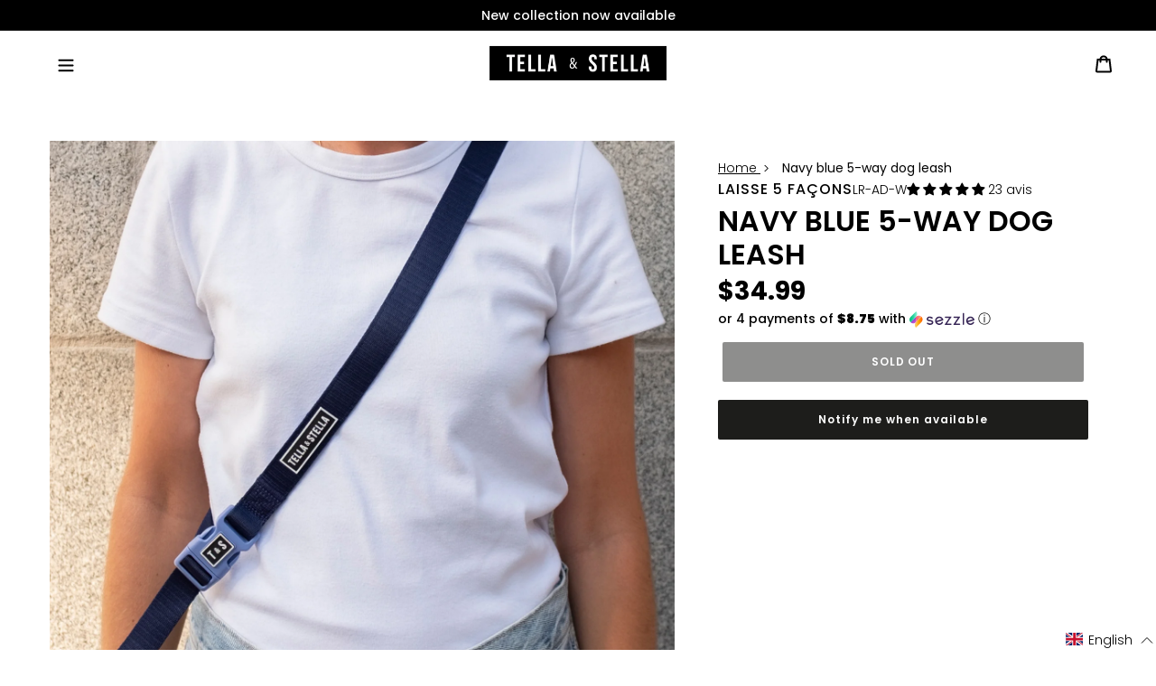

--- FILE ---
content_type: text/html; charset=utf-8
request_url: https://tellaandstella.com/en/products/laisse-pour-chien-solide-5-facons-bleu-marin
body_size: 96958
content:
<!doctype html>
<html class="no-js" lang="en">
<head>
	<script src="//tellaandstella.com/cdn/shop/files/pandectes-rules.js?v=14625056093266017909"></script>
	
<!--LOOMI SDK-->
<!--DO NOT EDIT-->
<link rel="preconnect"  href="https://live.visually-io.com/" crossorigin>
<link rel="dns-prefetch" href="https://live.visually-io.com/">
<script>
(()=> {
    const env = 2;
    var store = "tella-and-stella.myshopify.com";
    var alias = store.replace(".myshopify.com", "").replaceAll("-", "_").toUpperCase();
    var jitsuKey =  "js.43231150235";
    window.loomi_ctx = {...(window.loomi_ctx || {}),storeAlias:alias,jitsuKey,env};
    
    
	
	var product = {};
	var variants = [];
	
	variants.push({id:45092034969847,policy:"deny",price:3499,iq:0});
	
	product.variants = variants;
	product.oos = !false;
	product.price = 3499 ;
	window.loomi_ctx.current_product=product;
	window.loomi_ctx.productId=8382918590711;
	window.loomi_ctx.variantId = 45092034969847;
	
})()
</script>
<link href="https://live.visually-io.com/widgets/vsly-preact.min.js?k=js.43231150235&e=2&s=TELLA_AND_STELLA" rel="preload" as="script">
<script type="text/javascript" src="https://live.visually-io.com/widgets/vsly-preact.min.js?k=js.43231150235&e=2&s=TELLA_AND_STELLA"></script>
<link href="https://live.visually-io.com/cf/TELLA_AND_STELLA.js" rel="preload" as="script">
<link href="https://live.visually-io.com/v/visually.js" rel="preload" as="script">
<script type="text/javascript" src="https://live.visually-io.com/cf/TELLA_AND_STELLA.js"></script>
<script type="text/javascript" src="https://live.visually-io.com/v/visually.js"></script>
<script defer type="text/javascript" src="https://live.visually-io.com/v/visually-a.js"></script>
<!--LOOMI SDK-->


<script>
    window.Shopify = window.Shopify || {theme: {id: 167661732087, role: 'main' } };
    window._template = {
        directory: "",
        name: "product",
        suffix: "collier-chat"
    }
</script> 
<script src="https://cdn.intelligems.io/656482e97267.js"></script>

	

  <meta name="google-site-verification" content="qLfECkFDh2hxeScE70K61ohw4gfuK5Sam_0_eam8Kpk" />
  <meta charset="utf-8">
  <meta http-equiv="X-UA-Compatible" content="IE=edge,chrome=1">
  <meta name="viewport" content="width=device-width,initial-scale=1">
  <meta name="theme-color" content="#1d1d1b">


  

<!-- Anti-flicker snippet (recommended) 
<style>.async-hide { opacity: 0 !important} </style>
<script>(function(a,s,y,n,c,h,i,d,e){s.className+=’ ‘+y;h.start=1*new Date;
h.end=i=function(){s.className=s.className.replace(RegExp(‘ ?’+y),”)};
(a[n]=a[n]||[]).hide=h;setTimeout(function(){i();h.end=null},c);h.timeout=c;
})(window,document.documentElement,’async-hide’,’dataLayer’,4000,
{‘GTM-T5L7XK3‘:true});</script>

  --><link rel="canonical" href="https://tellaandstella.com/en/products/laisse-pour-chien-solide-5-facons-bleu-marin"><link rel="shortcut icon" href="//tellaandstella.com/cdn/shop/files/android-chrome-384x384_df53908d-6664-4b1f-b65a-4511fdbb1358_32x32.png?v=1614347261" type="image/png">
    <link rel="apple-touch-icon" sizes="180x180" href="//tellaandstella.com/cdn/shop/files/android-chrome-384x384_df53908d-6664-4b1f-b65a-4511fdbb1358_180x180.png?v=1614347261">
    <link rel="icon" type="image/png" sizes="32x32" href="//tellaandstella.com/cdn/shop/files/android-chrome-384x384_df53908d-6664-4b1f-b65a-4511fdbb1358_32x32.png?v=1614347261">
    <link rel="icon" type="image/png" sizes="16x16" href="//tellaandstella.com/cdn/shop/files/android-chrome-384x384_df53908d-6664-4b1f-b65a-4511fdbb1358_16x16.png?v=1614347261">
    <link rel="manifest" href="//tellaandstella.com/cdn/shop/t/131/assets/site.webmanifest?v=111260917863947669611742913288">
    <link rel="mask-icon" href="//tellaandstella.com/cdn/shop/t/131/assets/safari-pinned-tab.svg?v=91020688016554492351742913288" color="#5BBAD5">
    <meta name="msapplication-TileColor" content="#DA532C">
    <meta name="theme-color" content="#FFFFFF"><title>Navy blue 5-way dog leash
&ndash; Tella &amp; Stella ™</title><meta name="description" content="Discover our brand-new 5-way dog leash! Just as sturdy and elegant, now available in vibrant solid colors for a sophisticated, long-lasting look!"><!-- /snippets/social-meta-tags.liquid -->




<meta property="og:site_name" content="Tella &amp; Stella ™">
<meta property="og:url" content="https://tellaandstella.com/en/products/laisse-pour-chien-solide-5-facons-bleu-marin">
<meta property="og:title" content="Navy blue 5-way dog leash">
<meta property="og:type" content="product">
<meta property="og:description" content="Discover our brand-new 5-way dog leash! Just as sturdy and elegant, now available in vibrant solid colors for a sophisticated, long-lasting look!">

  <meta property="og:price:amount" content="34.99">
  <meta property="og:price:currency" content="CAD">

<meta property="og:image" content="http://tellaandstella.com/cdn/shop/files/Hydrange-collierchien-1_1200x1200.jpg?v=1725548560"><meta property="og:image" content="http://tellaandstella.com/cdn/shop/files/Laisse-5-facons---bleu-marin_1200x1200.gif?v=1725533304"><meta property="og:image" content="http://tellaandstella.com/cdn/shop/files/Laisse-5-facons---diagonale-marine_1200x1200.gif?v=1725550962">
<meta property="og:image:secure_url" content="https://tellaandstella.com/cdn/shop/files/Hydrange-collierchien-1_1200x1200.jpg?v=1725548560"><meta property="og:image:secure_url" content="https://tellaandstella.com/cdn/shop/files/Laisse-5-facons---bleu-marin_1200x1200.gif?v=1725533304"><meta property="og:image:secure_url" content="https://tellaandstella.com/cdn/shop/files/Laisse-5-facons---diagonale-marine_1200x1200.gif?v=1725550962">


<meta name="twitter:card" content="summary_large_image">
<meta name="twitter:title" content="Navy blue 5-way dog leash">
<meta name="twitter:description" content="Discover our brand-new 5-way dog leash! Just as sturdy and elegant, now available in vibrant solid colors for a sophisticated, long-lasting look!">



  <link href="//tellaandstella.com/cdn/shop/t/131/assets/theme.scss.css?v=130765923170277612771763034022" rel="stylesheet" type="text/css" media="all" />
  <link href="//tellaandstella.com/cdn/shop/t/131/assets/custom.scss.css?v=38934529138025254381742913288" rel="stylesheet" type="text/css" media="all" />

  <script>
    var theme = {
      breakpoints: {
        medium: 750,
        large: 990,
        widescreen: 1400
      },
      strings: {
        addToCart: "Add to cart",
        soldOut: "Sold out",
        unavailable: "Unavailable",
        regularPrice: "Regular price",
        salePrice: "Sale price",
        sale: "Sale",
        fromLowestPrice: "from [price]",
        vendor: "Vendor",
        showMore: "Show More",
        showLess: "Show Less",
        searchFor: "Search for",
        addressError: "Error looking up that address",
        addressNoResults: "No results for that address",
        addressQueryLimit: "You have exceeded the Google API usage limit. Consider upgrading to a \u003ca href=\"https:\/\/developers.google.com\/maps\/premium\/usage-limits\"\u003ePremium Plan\u003c\/a\u003e.",
        authError: "There was a problem authenticating your Google Maps account.",
        newWindow: "Opens in a new window.",
        external: "Opens external website.",
        newWindowExternal: "Opens external website in a new window.",
        removeLabel: "Remove [product]",
        update: "Update",
        quantity: "Quantity",
        discountedTotal: "Discounted total",
        regularTotal: "Regular total",
        priceColumn: "See Price column for discount details.",
        quantityMinimumMessage: "Quantity must be 1 or more",
        cartError: "There was an error while updating your cart. Please try again.",
        removedItemMessage: "Removed \u003cspan class=\"cart__removed-product-details\"\u003e([quantity]) [link]\u003c\/span\u003e from your cart.",
        unitPrice: "Unit price",
        unitPriceSeparator: "per",
        oneCartCount: "1 item",
        otherCartCount: "[count] items",
        quantityLabel: "Quantity: [count]",
        products: "Products",
        loading: "Loading",
        number_of_results: "[result_number] of [results_count]",
        number_of_results_found: "[results_count] results found",
        one_result_found: "1 result found"
      },
      moneyFormat: "${{amount}}",
      moneyFormatWithCurrency: "${{amount}} CAD",
      settings: {
        predictiveSearchEnabled: false,
        predictiveSearchShowPrice: false,
        predictiveSearchShowVendor: false
      }
    }

    document.documentElement.className = document.documentElement.className.replace('no-js', 'js');
  </script><script type="text/javascript" src="//tellaandstella.com/cdn/shop/t/131/assets/instafeed.min.js?v=25243117731458025911742913288"></script>
  <script src="//tellaandstella.com/cdn/shop/t/131/assets/lazysizes.js?v=94224023136283657951742913288" async="async"></script>
  <script src="//tellaandstella.com/cdn/shop/t/131/assets/vendor.js?v=85833464202832145531742913288" defer="defer"></script>
  <script src="//tellaandstella.com/cdn/shop/t/131/assets/theme.js?v=88554926548750167191742913288" defer="defer"></script>
  <script src="//tellaandstella.com/cdn/shop/t/131/assets/theme-custom.js?v=172510606090789240691742913288" defer="defer"></script>


  
    <script src="//tellaandstella.com/cdn/shop/t/131/assets/dogsparser.js?v=24580230253451190451742942205" defer="defer"></script>
  


  <script>window.performance && window.performance.mark && window.performance.mark('shopify.content_for_header.start');</script><meta id="shopify-digital-wallet" name="shopify-digital-wallet" content="/43231150235/digital_wallets/dialog">
<meta name="shopify-checkout-api-token" content="e43772fc42345cf1a5fbc1bce9ace542">
<meta id="in-context-paypal-metadata" data-shop-id="43231150235" data-venmo-supported="false" data-environment="production" data-locale="en_US" data-paypal-v4="true" data-currency="CAD">
<link rel="alternate" hreflang="x-default" href="https://tellaandstella.com/products/laisse-pour-chien-solide-5-facons-bleu-marin">
<link rel="alternate" hreflang="fr-CA" href="https://tellaandstella.com/products/laisse-pour-chien-solide-5-facons-bleu-marin">
<link rel="alternate" hreflang="en-CA" href="https://tellaandstella.com/en/products/laisse-pour-chien-solide-5-facons-bleu-marin">
<link rel="alternate" type="application/json+oembed" href="https://tellaandstella.com/en/products/laisse-pour-chien-solide-5-facons-bleu-marin.oembed">
<script async="async" src="/checkouts/internal/preloads.js?locale=en-CA"></script>
<link rel="preconnect" href="https://shop.app" crossorigin="anonymous">
<script async="async" src="https://shop.app/checkouts/internal/preloads.js?locale=en-CA&shop_id=43231150235" crossorigin="anonymous"></script>
<script id="apple-pay-shop-capabilities" type="application/json">{"shopId":43231150235,"countryCode":"CA","currencyCode":"CAD","merchantCapabilities":["supports3DS"],"merchantId":"gid:\/\/shopify\/Shop\/43231150235","merchantName":"Tella \u0026 Stella ™","requiredBillingContactFields":["postalAddress","email"],"requiredShippingContactFields":["postalAddress","email"],"shippingType":"shipping","supportedNetworks":["visa","masterCard","amex","discover","interac","jcb"],"total":{"type":"pending","label":"Tella \u0026 Stella ™","amount":"1.00"},"shopifyPaymentsEnabled":true,"supportsSubscriptions":true}</script>
<script id="shopify-features" type="application/json">{"accessToken":"e43772fc42345cf1a5fbc1bce9ace542","betas":["rich-media-storefront-analytics"],"domain":"tellaandstella.com","predictiveSearch":true,"shopId":43231150235,"locale":"en"}</script>
<script>var Shopify = Shopify || {};
Shopify.shop = "tella-and-stella.myshopify.com";
Shopify.locale = "en";
Shopify.currency = {"active":"CAD","rate":"1.0"};
Shopify.country = "CA";
Shopify.theme = {"name":"Tella and Stella (Live \/ No SparkLayer)","id":167661732087,"schema_name":"Debut","schema_version":"16.7.1","theme_store_id":null,"role":"main"};
Shopify.theme.handle = "null";
Shopify.theme.style = {"id":null,"handle":null};
Shopify.cdnHost = "tellaandstella.com/cdn";
Shopify.routes = Shopify.routes || {};
Shopify.routes.root = "/en/";</script>
<script type="module">!function(o){(o.Shopify=o.Shopify||{}).modules=!0}(window);</script>
<script>!function(o){function n(){var o=[];function n(){o.push(Array.prototype.slice.apply(arguments))}return n.q=o,n}var t=o.Shopify=o.Shopify||{};t.loadFeatures=n(),t.autoloadFeatures=n()}(window);</script>
<script>
  window.ShopifyPay = window.ShopifyPay || {};
  window.ShopifyPay.apiHost = "shop.app\/pay";
  window.ShopifyPay.redirectState = null;
</script>
<script id="shop-js-analytics" type="application/json">{"pageType":"product"}</script>
<script defer="defer" async type="module" src="//tellaandstella.com/cdn/shopifycloud/shop-js/modules/v2/client.init-shop-cart-sync_C5BV16lS.en.esm.js"></script>
<script defer="defer" async type="module" src="//tellaandstella.com/cdn/shopifycloud/shop-js/modules/v2/chunk.common_CygWptCX.esm.js"></script>
<script type="module">
  await import("//tellaandstella.com/cdn/shopifycloud/shop-js/modules/v2/client.init-shop-cart-sync_C5BV16lS.en.esm.js");
await import("//tellaandstella.com/cdn/shopifycloud/shop-js/modules/v2/chunk.common_CygWptCX.esm.js");

  window.Shopify.SignInWithShop?.initShopCartSync?.({"fedCMEnabled":true,"windoidEnabled":true});

</script>
<script>
  window.Shopify = window.Shopify || {};
  if (!window.Shopify.featureAssets) window.Shopify.featureAssets = {};
  window.Shopify.featureAssets['shop-js'] = {"shop-cart-sync":["modules/v2/client.shop-cart-sync_ZFArdW7E.en.esm.js","modules/v2/chunk.common_CygWptCX.esm.js"],"init-fed-cm":["modules/v2/client.init-fed-cm_CmiC4vf6.en.esm.js","modules/v2/chunk.common_CygWptCX.esm.js"],"shop-button":["modules/v2/client.shop-button_tlx5R9nI.en.esm.js","modules/v2/chunk.common_CygWptCX.esm.js"],"shop-cash-offers":["modules/v2/client.shop-cash-offers_DOA2yAJr.en.esm.js","modules/v2/chunk.common_CygWptCX.esm.js","modules/v2/chunk.modal_D71HUcav.esm.js"],"init-windoid":["modules/v2/client.init-windoid_sURxWdc1.en.esm.js","modules/v2/chunk.common_CygWptCX.esm.js"],"shop-toast-manager":["modules/v2/client.shop-toast-manager_ClPi3nE9.en.esm.js","modules/v2/chunk.common_CygWptCX.esm.js"],"init-shop-email-lookup-coordinator":["modules/v2/client.init-shop-email-lookup-coordinator_B8hsDcYM.en.esm.js","modules/v2/chunk.common_CygWptCX.esm.js"],"init-shop-cart-sync":["modules/v2/client.init-shop-cart-sync_C5BV16lS.en.esm.js","modules/v2/chunk.common_CygWptCX.esm.js"],"avatar":["modules/v2/client.avatar_BTnouDA3.en.esm.js"],"pay-button":["modules/v2/client.pay-button_FdsNuTd3.en.esm.js","modules/v2/chunk.common_CygWptCX.esm.js"],"init-customer-accounts":["modules/v2/client.init-customer-accounts_DxDtT_ad.en.esm.js","modules/v2/client.shop-login-button_C5VAVYt1.en.esm.js","modules/v2/chunk.common_CygWptCX.esm.js","modules/v2/chunk.modal_D71HUcav.esm.js"],"init-shop-for-new-customer-accounts":["modules/v2/client.init-shop-for-new-customer-accounts_ChsxoAhi.en.esm.js","modules/v2/client.shop-login-button_C5VAVYt1.en.esm.js","modules/v2/chunk.common_CygWptCX.esm.js","modules/v2/chunk.modal_D71HUcav.esm.js"],"shop-login-button":["modules/v2/client.shop-login-button_C5VAVYt1.en.esm.js","modules/v2/chunk.common_CygWptCX.esm.js","modules/v2/chunk.modal_D71HUcav.esm.js"],"init-customer-accounts-sign-up":["modules/v2/client.init-customer-accounts-sign-up_CPSyQ0Tj.en.esm.js","modules/v2/client.shop-login-button_C5VAVYt1.en.esm.js","modules/v2/chunk.common_CygWptCX.esm.js","modules/v2/chunk.modal_D71HUcav.esm.js"],"shop-follow-button":["modules/v2/client.shop-follow-button_Cva4Ekp9.en.esm.js","modules/v2/chunk.common_CygWptCX.esm.js","modules/v2/chunk.modal_D71HUcav.esm.js"],"checkout-modal":["modules/v2/client.checkout-modal_BPM8l0SH.en.esm.js","modules/v2/chunk.common_CygWptCX.esm.js","modules/v2/chunk.modal_D71HUcav.esm.js"],"lead-capture":["modules/v2/client.lead-capture_Bi8yE_yS.en.esm.js","modules/v2/chunk.common_CygWptCX.esm.js","modules/v2/chunk.modal_D71HUcav.esm.js"],"shop-login":["modules/v2/client.shop-login_D6lNrXab.en.esm.js","modules/v2/chunk.common_CygWptCX.esm.js","modules/v2/chunk.modal_D71HUcav.esm.js"],"payment-terms":["modules/v2/client.payment-terms_CZxnsJam.en.esm.js","modules/v2/chunk.common_CygWptCX.esm.js","modules/v2/chunk.modal_D71HUcav.esm.js"]};
</script>
<script>(function() {
  var isLoaded = false;
  function asyncLoad() {
    if (isLoaded) return;
    isLoaded = true;
    var urls = ["https:\/\/instafeed.nfcube.com\/cdn\/515878e801c4ccc15f499afa1c5551a5.js?shop=tella-and-stella.myshopify.com","https:\/\/static.returngo.ai\/master.returngo.ai\/returngo.min.js?shop=tella-and-stella.myshopify.com","https:\/\/ecommplugins-scripts.trustpilot.com\/v2.1\/js\/header.min.js?settings=eyJrZXkiOiJ6YVRmRHVkU01UUE52cVhYIiwicyI6InNrdSJ9\u0026v=2.5\u0026shop=tella-and-stella.myshopify.com","https:\/\/ecommplugins-trustboxsettings.trustpilot.com\/tella-and-stella.myshopify.com.js?settings=1706118169689\u0026shop=tella-and-stella.myshopify.com","https:\/\/config.gorgias.chat\/bundle-loader\/01GYCC3RGAQH4BRCG1C3887NGN?source=shopify1click\u0026shop=tella-and-stella.myshopify.com","https:\/\/shofifi-pps.web.app\/main.js?shop=tella-and-stella.myshopify.com","https:\/\/cdn.rebuyengine.com\/onsite\/js\/rebuy.js?shop=tella-and-stella.myshopify.com","https:\/\/cdn.9gtb.com\/loader.js?g_cvt_id=b735a8fb-d88b-463b-9b08-d2f7a4c745e8\u0026shop=tella-and-stella.myshopify.com"];
    for (var i = 0; i < urls.length; i++) {
      var s = document.createElement('script');
      s.type = 'text/javascript';
      s.async = true;
      s.src = urls[i];
      var x = document.getElementsByTagName('script')[0];
      x.parentNode.insertBefore(s, x);
    }
  };
  if(window.attachEvent) {
    window.attachEvent('onload', asyncLoad);
  } else {
    window.addEventListener('load', asyncLoad, false);
  }
})();</script>
<script id="__st">var __st={"a":43231150235,"offset":-18000,"reqid":"96da7a5e-bc09-493d-ae81-6368ef972e3b-1768709284","pageurl":"tellaandstella.com\/en\/products\/laisse-pour-chien-solide-5-facons-bleu-marin","u":"b8e9989f3527","p":"product","rtyp":"product","rid":8382918590711};</script>
<script>window.ShopifyPaypalV4VisibilityTracking = true;</script>
<script id="captcha-bootstrap">!function(){'use strict';const t='contact',e='account',n='new_comment',o=[[t,t],['blogs',n],['comments',n],[t,'customer']],c=[[e,'customer_login'],[e,'guest_login'],[e,'recover_customer_password'],[e,'create_customer']],r=t=>t.map((([t,e])=>`form[action*='/${t}']:not([data-nocaptcha='true']) input[name='form_type'][value='${e}']`)).join(','),a=t=>()=>t?[...document.querySelectorAll(t)].map((t=>t.form)):[];function s(){const t=[...o],e=r(t);return a(e)}const i='password',u='form_key',d=['recaptcha-v3-token','g-recaptcha-response','h-captcha-response',i],f=()=>{try{return window.sessionStorage}catch{return}},m='__shopify_v',_=t=>t.elements[u];function p(t,e,n=!1){try{const o=window.sessionStorage,c=JSON.parse(o.getItem(e)),{data:r}=function(t){const{data:e,action:n}=t;return t[m]||n?{data:e,action:n}:{data:t,action:n}}(c);for(const[e,n]of Object.entries(r))t.elements[e]&&(t.elements[e].value=n);n&&o.removeItem(e)}catch(o){console.error('form repopulation failed',{error:o})}}const l='form_type',E='cptcha';function T(t){t.dataset[E]=!0}const w=window,h=w.document,L='Shopify',v='ce_forms',y='captcha';let A=!1;((t,e)=>{const n=(g='f06e6c50-85a8-45c8-87d0-21a2b65856fe',I='https://cdn.shopify.com/shopifycloud/storefront-forms-hcaptcha/ce_storefront_forms_captcha_hcaptcha.v1.5.2.iife.js',D={infoText:'Protected by hCaptcha',privacyText:'Privacy',termsText:'Terms'},(t,e,n)=>{const o=w[L][v],c=o.bindForm;if(c)return c(t,g,e,D).then(n);var r;o.q.push([[t,g,e,D],n]),r=I,A||(h.body.append(Object.assign(h.createElement('script'),{id:'captcha-provider',async:!0,src:r})),A=!0)});var g,I,D;w[L]=w[L]||{},w[L][v]=w[L][v]||{},w[L][v].q=[],w[L][y]=w[L][y]||{},w[L][y].protect=function(t,e){n(t,void 0,e),T(t)},Object.freeze(w[L][y]),function(t,e,n,w,h,L){const[v,y,A,g]=function(t,e,n){const i=e?o:[],u=t?c:[],d=[...i,...u],f=r(d),m=r(i),_=r(d.filter((([t,e])=>n.includes(e))));return[a(f),a(m),a(_),s()]}(w,h,L),I=t=>{const e=t.target;return e instanceof HTMLFormElement?e:e&&e.form},D=t=>v().includes(t);t.addEventListener('submit',(t=>{const e=I(t);if(!e)return;const n=D(e)&&!e.dataset.hcaptchaBound&&!e.dataset.recaptchaBound,o=_(e),c=g().includes(e)&&(!o||!o.value);(n||c)&&t.preventDefault(),c&&!n&&(function(t){try{if(!f())return;!function(t){const e=f();if(!e)return;const n=_(t);if(!n)return;const o=n.value;o&&e.removeItem(o)}(t);const e=Array.from(Array(32),(()=>Math.random().toString(36)[2])).join('');!function(t,e){_(t)||t.append(Object.assign(document.createElement('input'),{type:'hidden',name:u})),t.elements[u].value=e}(t,e),function(t,e){const n=f();if(!n)return;const o=[...t.querySelectorAll(`input[type='${i}']`)].map((({name:t})=>t)),c=[...d,...o],r={};for(const[a,s]of new FormData(t).entries())c.includes(a)||(r[a]=s);n.setItem(e,JSON.stringify({[m]:1,action:t.action,data:r}))}(t,e)}catch(e){console.error('failed to persist form',e)}}(e),e.submit())}));const S=(t,e)=>{t&&!t.dataset[E]&&(n(t,e.some((e=>e===t))),T(t))};for(const o of['focusin','change'])t.addEventListener(o,(t=>{const e=I(t);D(e)&&S(e,y())}));const B=e.get('form_key'),M=e.get(l),P=B&&M;t.addEventListener('DOMContentLoaded',(()=>{const t=y();if(P)for(const e of t)e.elements[l].value===M&&p(e,B);[...new Set([...A(),...v().filter((t=>'true'===t.dataset.shopifyCaptcha))])].forEach((e=>S(e,t)))}))}(h,new URLSearchParams(w.location.search),n,t,e,['guest_login'])})(!0,!1)}();</script>
<script integrity="sha256-4kQ18oKyAcykRKYeNunJcIwy7WH5gtpwJnB7kiuLZ1E=" data-source-attribution="shopify.loadfeatures" defer="defer" src="//tellaandstella.com/cdn/shopifycloud/storefront/assets/storefront/load_feature-a0a9edcb.js" crossorigin="anonymous"></script>
<script crossorigin="anonymous" defer="defer" src="//tellaandstella.com/cdn/shopifycloud/storefront/assets/shopify_pay/storefront-65b4c6d7.js?v=20250812"></script>
<script data-source-attribution="shopify.dynamic_checkout.dynamic.init">var Shopify=Shopify||{};Shopify.PaymentButton=Shopify.PaymentButton||{isStorefrontPortableWallets:!0,init:function(){window.Shopify.PaymentButton.init=function(){};var t=document.createElement("script");t.src="https://tellaandstella.com/cdn/shopifycloud/portable-wallets/latest/portable-wallets.en.js",t.type="module",document.head.appendChild(t)}};
</script>
<script data-source-attribution="shopify.dynamic_checkout.buyer_consent">
  function portableWalletsHideBuyerConsent(e){var t=document.getElementById("shopify-buyer-consent"),n=document.getElementById("shopify-subscription-policy-button");t&&n&&(t.classList.add("hidden"),t.setAttribute("aria-hidden","true"),n.removeEventListener("click",e))}function portableWalletsShowBuyerConsent(e){var t=document.getElementById("shopify-buyer-consent"),n=document.getElementById("shopify-subscription-policy-button");t&&n&&(t.classList.remove("hidden"),t.removeAttribute("aria-hidden"),n.addEventListener("click",e))}window.Shopify?.PaymentButton&&(window.Shopify.PaymentButton.hideBuyerConsent=portableWalletsHideBuyerConsent,window.Shopify.PaymentButton.showBuyerConsent=portableWalletsShowBuyerConsent);
</script>
<script data-source-attribution="shopify.dynamic_checkout.cart.bootstrap">document.addEventListener("DOMContentLoaded",(function(){function t(){return document.querySelector("shopify-accelerated-checkout-cart, shopify-accelerated-checkout")}if(t())Shopify.PaymentButton.init();else{new MutationObserver((function(e,n){t()&&(Shopify.PaymentButton.init(),n.disconnect())})).observe(document.body,{childList:!0,subtree:!0})}}));
</script>
<link id="shopify-accelerated-checkout-styles" rel="stylesheet" media="screen" href="https://tellaandstella.com/cdn/shopifycloud/portable-wallets/latest/accelerated-checkout-backwards-compat.css" crossorigin="anonymous">
<style id="shopify-accelerated-checkout-cart">
        #shopify-buyer-consent {
  margin-top: 1em;
  display: inline-block;
  width: 100%;
}

#shopify-buyer-consent.hidden {
  display: none;
}

#shopify-subscription-policy-button {
  background: none;
  border: none;
  padding: 0;
  text-decoration: underline;
  font-size: inherit;
  cursor: pointer;
}

#shopify-subscription-policy-button::before {
  box-shadow: none;
}

      </style>

<script>window.performance && window.performance.mark && window.performance.mark('shopify.content_for_header.end');</script>

 <meta name="facebook-domain-verification" content="3c27yh5pyc7gy9jltn2qterztpy9xk" />



    <!--begin-boost-pfs-filter-css-->
    <link rel="preload stylesheet" href="//tellaandstella.com/cdn/shop/t/131/assets/boost-pfs-instant-search.css?v=144548008882049764041742913288" as="style"><link href="//tellaandstella.com/cdn/shop/t/131/assets/boost-pfs-custom.css?v=90042667480086291221742913288" rel="stylesheet" type="text/css" media="all" />
<style data-id="boost-pfs-style">
    .boost-pfs-filter-option-title-text {font-size: 14px;font-weight: 600;text-transform: uppercase;}

   .boost-pfs-filter-tree-v .boost-pfs-filter-option-title-text:before {}
    .boost-pfs-filter-tree-v .boost-pfs-filter-option.boost-pfs-filter-option-collapsed .boost-pfs-filter-option-title-text:before {}
    .boost-pfs-filter-tree-h .boost-pfs-filter-option-title-heading:before {}

    .boost-pfs-filter-refine-by .boost-pfs-filter-option-title h3 {}

    .boost-pfs-filter-option-content .boost-pfs-filter-option-item-list .boost-pfs-filter-option-item button,
    .boost-pfs-filter-option-content .boost-pfs-filter-option-item-list .boost-pfs-filter-option-item .boost-pfs-filter-button,
    .boost-pfs-filter-option-range-amount input,
    .boost-pfs-filter-tree-v .boost-pfs-filter-refine-by .boost-pfs-filter-refine-by-items .refine-by-item,
    .boost-pfs-filter-refine-by-wrapper-v .boost-pfs-filter-refine-by .boost-pfs-filter-refine-by-items .refine-by-item,
    .boost-pfs-filter-refine-by .boost-pfs-filter-option-title,
    .boost-pfs-filter-refine-by .boost-pfs-filter-refine-by-items .refine-by-item>a,
    .boost-pfs-filter-refine-by>span,
    .boost-pfs-filter-clear,
    .boost-pfs-filter-clear-all{}
    .boost-pfs-filter-tree-h .boost-pfs-filter-pc .boost-pfs-filter-refine-by-items .refine-by-item .boost-pfs-filter-clear .refine-by-type,
    .boost-pfs-filter-refine-by-wrapper-h .boost-pfs-filter-pc .boost-pfs-filter-refine-by-items .refine-by-item .boost-pfs-filter-clear .refine-by-type {}

    .boost-pfs-filter-option-multi-level-collections .boost-pfs-filter-option-multi-level-list .boost-pfs-filter-option-item .boost-pfs-filter-button-arrow .boost-pfs-arrow:before,
    .boost-pfs-filter-option-multi-level-tag .boost-pfs-filter-option-multi-level-list .boost-pfs-filter-option-item .boost-pfs-filter-button-arrow .boost-pfs-arrow:before {}

    .boost-pfs-filter-refine-by-wrapper-v .boost-pfs-filter-refine-by .boost-pfs-filter-refine-by-items .refine-by-item .boost-pfs-filter-clear:after,
    .boost-pfs-filter-refine-by-wrapper-v .boost-pfs-filter-refine-by .boost-pfs-filter-refine-by-items .refine-by-item .boost-pfs-filter-clear:before,
    .boost-pfs-filter-tree-v .boost-pfs-filter-refine-by .boost-pfs-filter-refine-by-items .refine-by-item .boost-pfs-filter-clear:after,
    .boost-pfs-filter-tree-v .boost-pfs-filter-refine-by .boost-pfs-filter-refine-by-items .refine-by-item .boost-pfs-filter-clear:before,
    .boost-pfs-filter-refine-by-wrapper-h .boost-pfs-filter-pc .boost-pfs-filter-refine-by-items .refine-by-item .boost-pfs-filter-clear:after,
    .boost-pfs-filter-refine-by-wrapper-h .boost-pfs-filter-pc .boost-pfs-filter-refine-by-items .refine-by-item .boost-pfs-filter-clear:before,
    .boost-pfs-filter-tree-h .boost-pfs-filter-pc .boost-pfs-filter-refine-by-items .refine-by-item .boost-pfs-filter-clear:after,
    .boost-pfs-filter-tree-h .boost-pfs-filter-pc .boost-pfs-filter-refine-by-items .refine-by-item .boost-pfs-filter-clear:before {}
    .boost-pfs-filter-option-range-slider .noUi-value-horizontal {}

    .boost-pfs-filter-tree-mobile-button button,
    .boost-pfs-filter-top-sorting-mobile button {}
    .boost-pfs-filter-top-sorting-mobile button>span:after {}
  </style>
    <!--end-boost-pfs-filter-css-->


  

  
<script>
    
    
    
    
    var gsf_conversion_data = {page_type : 'product', event : 'view_item', data : {product_data : [{variant_id : 45092034969847, product_id : 8382918590711, name : "Navy blue 5-way dog leash", price : "34.99", currency : "CAD", sku : "LR-AD-W", brand : "Tella & Stella ™", variant : "Unique", category : "Laisse 5 Façons", quantity : "0" }], total_price : "34.99", shop_currency : "CAD"}};
    
</script>

  <!-- microsoft clarity -->
  <script type="text/javascript">
    (function(c,l,a,r,i,t,y){
        c[a]=c[a]||function(){(c[a].q=c[a].q||[]).push(arguments)};
        t=l.createElement(r);t.async=1;t.src="https://www.clarity.ms/tag/"+i;
        y=l.getElementsByTagName(r)[0];y.parentNode.insertBefore(t,y);
    })(window, document, "clarity", "script", "o1nrb2gdxg");
</script>
  
<!-- BEGIN app block: shopify://apps/pandectes-gdpr/blocks/banner/58c0baa2-6cc1-480c-9ea6-38d6d559556a -->
  
    
      <!-- TCF is active, scripts are loaded above -->
      
      <script>
        
          window.PandectesSettings = {"store":{"id":43231150235,"plan":"plus","theme":"Copy of  Tella and Stella (Back up)","primaryLocale":"fr","adminMode":false,"headless":false,"storefrontRootDomain":"","checkoutRootDomain":"","storefrontAccessToken":""},"tsPublished":1745862011,"declaration":{"showPurpose":false,"showProvider":false,"declIntroText":"Nous utilisons des cookies pour optimiser les fonctionnalités du site Web, analyser les performances et vous offrir une expérience personnalisée. Certains cookies sont indispensables au bon fonctionnement et au bon fonctionnement du site Web. Ces cookies ne peuvent pas être désactivés. Dans cette fenêtre, vous pouvez gérer vos préférences en matière de cookies.","showDateGenerated":true},"language":{"unpublished":[],"languageMode":"Single","fallbackLanguage":"fr","languageDetection":"browser","languagesSupported":[]},"texts":{"managed":{"headerText":{"fr":"Nous respectons votre vie privée"},"consentText":{"fr":"Ce site utilise des cookies pour vous garantir la meilleure expérience."},"linkText":{"fr":"Apprendre encore plus"},"imprintText":{"fr":"Imprimer"},"googleLinkText":{"fr":"Conditions de confidentialité de Google"},"allowButtonText":{"fr":"J'accepte"},"denyButtonText":{"fr":"Déclin"},"dismissButtonText":{"fr":"D'accord"},"leaveSiteButtonText":{"fr":"Quitter ce site"},"preferencesButtonText":{"fr":"Préférences"},"cookiePolicyText":{"fr":"Politique de cookies"},"preferencesPopupTitleText":{"fr":"Gérer les préférences de consentement"},"preferencesPopupIntroText":{"fr":"Nous utilisons des cookies pour optimiser les fonctionnalités du site Web, analyser les performances et vous offrir une expérience personnalisée. Certains cookies sont indispensables au bon fonctionnement et au bon fonctionnement du site. Ces cookies ne peuvent pas être désactivés. Dans cette fenêtre, vous pouvez gérer votre préférence de cookies."},"preferencesPopupSaveButtonText":{"fr":"Enregistrer les préférences"},"preferencesPopupCloseButtonText":{"fr":"proche"},"preferencesPopupAcceptAllButtonText":{"fr":"Accepter tout"},"preferencesPopupRejectAllButtonText":{"fr":"Tout rejeter"},"cookiesDetailsText":{"fr":"Détails des cookies"},"preferencesPopupAlwaysAllowedText":{"fr":"Toujours activé"},"accessSectionParagraphText":{"fr":"Vous avez le droit de pouvoir accéder à vos données à tout moment."},"accessSectionTitleText":{"fr":"Portabilité des données"},"accessSectionAccountInfoActionText":{"fr":"Données personnelles"},"accessSectionDownloadReportActionText":{"fr":"Tout télécharger"},"accessSectionGDPRRequestsActionText":{"fr":"Demandes des personnes concernées"},"accessSectionOrdersRecordsActionText":{"fr":"Ordres"},"rectificationSectionParagraphText":{"fr":"Vous avez le droit de demander la mise à jour de vos données chaque fois que vous le jugez approprié."},"rectificationSectionTitleText":{"fr":"Rectification des données"},"rectificationCommentPlaceholder":{"fr":"Décrivez ce que vous souhaitez mettre à jour"},"rectificationCommentValidationError":{"fr":"Un commentaire est requis"},"rectificationSectionEditAccountActionText":{"fr":"Demander une mise à jour"},"erasureSectionTitleText":{"fr":"Droit à l'oubli"},"erasureSectionParagraphText":{"fr":"Vous avez le droit de demander que toutes vos données soient effacées. Après cela, vous ne pourrez plus accéder à votre compte."},"erasureSectionRequestDeletionActionText":{"fr":"Demander la suppression des données personnelles"},"consentDate":{"fr":"Date de consentement"},"consentId":{"fr":"ID de consentement"},"consentSectionChangeConsentActionText":{"fr":"Modifier la préférence de consentement"},"consentSectionConsentedText":{"fr":"Vous avez consenti à la politique de cookies de ce site Web sur"},"consentSectionNoConsentText":{"fr":"Vous n'avez pas consenti à la politique de cookies de ce site Web."},"consentSectionTitleText":{"fr":"Votre consentement aux cookies"},"consentStatus":{"fr":"Préférence de consentement"},"confirmationFailureMessage":{"fr":"Votre demande n'a pas été vérifiée. Veuillez réessayer et si le problème persiste, contactez le propriétaire du magasin pour obtenir de l'aide"},"confirmationFailureTitle":{"fr":"Un problème est survenu"},"confirmationSuccessMessage":{"fr":"Nous reviendrons rapidement vers vous quant à votre demande."},"confirmationSuccessTitle":{"fr":"Votre demande est vérifiée"},"guestsSupportEmailFailureMessage":{"fr":"Votre demande n'a pas été soumise. Veuillez réessayer et si le problème persiste, contactez le propriétaire du magasin pour obtenir de l'aide."},"guestsSupportEmailFailureTitle":{"fr":"Un problème est survenu"},"guestsSupportEmailPlaceholder":{"fr":"Adresse e-mail"},"guestsSupportEmailSuccessMessage":{"fr":"Si vous êtes inscrit en tant que client de ce magasin, vous recevrez bientôt un e-mail avec des instructions sur la marche à suivre."},"guestsSupportEmailSuccessTitle":{"fr":"Merci pour votre requête"},"guestsSupportEmailValidationError":{"fr":"L'email n'est pas valide"},"guestsSupportInfoText":{"fr":"Veuillez vous connecter avec votre compte client pour continuer."},"submitButton":{"fr":"Soumettre"},"submittingButton":{"fr":"Soumission..."},"cancelButton":{"fr":"Annuler"},"declIntroText":{"fr":"Nous utilisons des cookies pour optimiser les fonctionnalités du site Web, analyser les performances et vous offrir une expérience personnalisée. Certains cookies sont indispensables au bon fonctionnement et au bon fonctionnement du site Web. Ces cookies ne peuvent pas être désactivés. Dans cette fenêtre, vous pouvez gérer vos préférences en matière de cookies."},"declName":{"fr":"Nom"},"declPurpose":{"fr":"But"},"declType":{"fr":"Type"},"declRetention":{"fr":"Rétention"},"declProvider":{"fr":"Fournisseur"},"declFirstParty":{"fr":"Première partie"},"declThirdParty":{"fr":"Tierce partie"},"declSeconds":{"fr":"secondes"},"declMinutes":{"fr":"minutes"},"declHours":{"fr":"heures"},"declDays":{"fr":"jours"},"declMonths":{"fr":"mois"},"declYears":{"fr":"années"},"declSession":{"fr":"Session"},"declDomain":{"fr":"Domaine"},"declPath":{"fr":"Chemin"}},"categories":{"strictlyNecessaryCookiesTitleText":{"fr":"Cookies strictement nécessaires"},"strictlyNecessaryCookiesDescriptionText":{"fr":"Ces cookies sont essentiels pour vous permettre de vous déplacer sur le site Web et d'utiliser ses fonctionnalités, telles que l'accès aux zones sécurisées du site Web. Le site Web ne peut pas fonctionner correctement sans ces cookies."},"functionalityCookiesTitleText":{"fr":"Cookies fonctionnels"},"functionalityCookiesDescriptionText":{"fr":"Ces cookies permettent au site de fournir des fonctionnalités et une personnalisation améliorées. Ils peuvent être définis par nous ou par des fournisseurs tiers dont nous avons ajouté les services à nos pages. Si vous n'autorisez pas ces cookies, certains ou tous ces services peuvent ne pas fonctionner correctement."},"performanceCookiesTitleText":{"fr":"Cookies de performances"},"performanceCookiesDescriptionText":{"fr":"Ces cookies nous permettent de surveiller et d'améliorer les performances de notre site Web. Par exemple, ils nous permettent de compter les visites, d'identifier les sources de trafic et de voir quelles parties du site sont les plus populaires."},"targetingCookiesTitleText":{"fr":"Ciblage des cookies"},"targetingCookiesDescriptionText":{"fr":"Ces cookies peuvent être installés via notre site par nos partenaires publicitaires. Ils peuvent être utilisés par ces sociétés pour établir un profil de vos intérêts et vous montrer des publicités pertinentes sur d'autres sites. Ils ne stockent pas directement d'informations personnelles, mais sont basés sur l'identification unique de votre navigateur et de votre appareil Internet. Si vous n'autorisez pas ces cookies, vous bénéficierez d'une publicité moins ciblée."},"unclassifiedCookiesTitleText":{"fr":"Cookies non classés"},"unclassifiedCookiesDescriptionText":{"fr":"Les cookies non classés sont des cookies que nous sommes en train de classer avec les fournisseurs de cookies individuels."}},"auto":{}},"library":{"previewMode":false,"fadeInTimeout":0,"defaultBlocked":7,"showLink":true,"showImprintLink":false,"showGoogleLink":false,"enabled":true,"cookie":{"expiryDays":365,"secure":true},"dismissOnScroll":false,"dismissOnWindowClick":false,"dismissOnTimeout":false,"palette":{"popup":{"background":"#FFFFFF","backgroundForCalculations":{"a":1,"b":255,"g":255,"r":255},"text":"#000000"},"button":{"background":"transparent","backgroundForCalculations":{"a":1,"b":255,"g":255,"r":255},"text":"#000000","textForCalculation":{"a":1,"b":0,"g":0,"r":0},"border":"#000000"}},"content":{"href":"https://tella-and-stella.myshopify.com/policies/privacy-policy","imprintHref":"/","close":"&#10005;","target":"","logo":"<img class=\"cc-banner-logo\" style=\"max-height: 40px;\" src=\"https://tella-and-stella.myshopify.com/cdn/shop/files/pandectes-banner-logo.png\" alt=\"logo\" />"},"window":"<div role=\"dialog\" aria-live=\"polite\" aria-label=\"cookieconsent\" aria-describedby=\"cookieconsent:desc\" id=\"pandectes-banner\" class=\"cc-window-wrapper cc-top-wrapper\"><div class=\"pd-cookie-banner-window cc-window {{classes}}\"><!--googleoff: all-->{{children}}<!--googleon: all--></div></div>","compliance":{"opt-both":"<div class=\"cc-compliance cc-highlight\">{{deny}}{{allow}}</div>"},"type":"opt-both","layouts":{"basic":"{{logo}}{{messagelink}}{{compliance}}{{close}}"},"position":"top","theme":"wired","revokable":true,"animateRevokable":false,"revokableReset":false,"revokableLogoUrl":"https://tella-and-stella.myshopify.com/cdn/shop/files/pandectes-reopen-logo.png","revokablePlacement":"bottom-left","revokableMarginHorizontal":15,"revokableMarginVertical":15,"static":false,"autoAttach":true,"hasTransition":true,"blacklistPage":[""],"elements":{"close":"<button aria-label=\"dismiss cookie message\" type=\"button\" tabindex=\"0\" class=\"cc-close\">{{close}}</button>","dismiss":"<button aria-label=\"dismiss cookie message\" type=\"button\" tabindex=\"0\" class=\"cc-btn cc-btn-decision cc-dismiss\">{{dismiss}}</button>","allow":"<button aria-label=\"allow cookies\" type=\"button\" tabindex=\"0\" class=\"cc-btn cc-btn-decision cc-allow\">{{allow}}</button>","deny":"<button aria-label=\"deny cookies\" type=\"button\" tabindex=\"0\" class=\"cc-btn cc-btn-decision cc-deny\">{{deny}}</button>","preferences":"<button aria-label=\"settings cookies\" tabindex=\"0\" type=\"button\" class=\"cc-btn cc-settings\" onclick=\"Pandectes.fn.openPreferences()\">{{preferences}}</button>"}},"geolocation":{"brOnly":false,"caOnly":false,"chOnly":false,"euOnly":false,"jpOnly":false,"thOnly":false,"canadaOnly":false,"globalVisibility":true},"dsr":{"guestsSupport":false,"accessSectionDownloadReportAuto":false},"banner":{"resetTs":1694029589,"extraCss":"        .cc-banner-logo {max-width: 24em!important;}    @media(min-width: 768px) {.cc-window.cc-floating{max-width: 24em!important;width: 24em!important;}}    .cc-message, .pd-cookie-banner-window .cc-header, .cc-logo {text-align: left}    .cc-window-wrapper{z-index: 2147483647;}    .cc-window{z-index: 2147483647;font-family: inherit;}    .pd-cookie-banner-window .cc-header{font-family: inherit;}    .pd-cp-ui{font-family: inherit; background-color: #FFFFFF;color:#000000;}    button.pd-cp-btn, a.pd-cp-btn{}    input + .pd-cp-preferences-slider{background-color: rgba(0, 0, 0, 0.3)}    .pd-cp-scrolling-section::-webkit-scrollbar{background-color: rgba(0, 0, 0, 0.3)}    input:checked + .pd-cp-preferences-slider{background-color: rgba(0, 0, 0, 1)}    .pd-cp-scrolling-section::-webkit-scrollbar-thumb {background-color: rgba(0, 0, 0, 1)}    .pd-cp-ui-close{color:#000000;}    .pd-cp-preferences-slider:before{background-color: #FFFFFF}    .pd-cp-title:before {border-color: #000000!important}    .pd-cp-preferences-slider{background-color:#000000}    .pd-cp-toggle{color:#000000!important}    @media(max-width:699px) {.pd-cp-ui-close-top svg {fill: #000000}}    .pd-cp-toggle:hover,.pd-cp-toggle:visited,.pd-cp-toggle:active{color:#000000!important}    .pd-cookie-banner-window {box-shadow: 0 0 18px rgb(0 0 0 / 20%);}  ","customJavascript":{},"showPoweredBy":false,"logoHeight":40,"hybridStrict":false,"cookiesBlockedByDefault":"7","isActive":false,"implicitSavePreferences":false,"cookieIcon":false,"blockBots":false,"showCookiesDetails":false,"hasTransition":true,"blockingPage":false,"showOnlyLandingPage":false,"leaveSiteUrl":"https://www.google.com","linkRespectStoreLang":false},"cookies":{"0":[{"name":"keep_alive","type":"http","domain":"tellaandstella.com","path":"/","provider":"Shopify","firstParty":true,"retention":"30 minute(s)","expires":30,"unit":"declMinutes","purpose":{"fr":"Used in connection with buyer localization."}},{"name":"secure_customer_sig","type":"http","domain":"tellaandstella.com","path":"/","provider":"Shopify","firstParty":true,"retention":"1 year(s)","expires":1,"unit":"declYears","purpose":{"fr":"Used in connection with customer login."}},{"name":"cart_currency","type":"http","domain":"tellaandstella.com","path":"/","provider":"Shopify","firstParty":true,"retention":"14 day(s)","expires":14,"unit":"declDays","purpose":{"fr":"Used in connection with shopping cart."}},{"name":"_cmp_a","type":"http","domain":".tellaandstella.com","path":"/","provider":"Shopify","firstParty":true,"retention":"24 hour(s)","expires":24,"unit":"declHours","purpose":{"fr":"Used for managing customer privacy settings."}},{"name":"localization","type":"http","domain":"tellaandstella.com","path":"/","provider":"Shopify","firstParty":true,"retention":"1 year(s)","expires":1,"unit":"declYears","purpose":{"fr":"Shopify store localization"}},{"name":"shopify_pay_redirect","type":"http","domain":"tellaandstella.com","path":"/","provider":"Shopify","firstParty":true,"retention":"60 minute(s)","expires":60,"unit":"declMinutes","purpose":{"fr":"Used in connection with checkout."}},{"name":"cart_ts","type":"http","domain":"tellaandstella.com","path":"/","provider":"Shopify","firstParty":true,"retention":"14 day(s)","expires":14,"unit":"declDays","purpose":{"fr":"Used in connection with checkout."}},{"name":"cart_sig","type":"http","domain":"tellaandstella.com","path":"/","provider":"Shopify","firstParty":true,"retention":"14 day(s)","expires":14,"unit":"declDays","purpose":{"fr":"Used in connection with checkout."}},{"name":"dynamic_checkout_shown_on_cart","type":"http","domain":"tellaandstella.com","path":"/","provider":"Shopify","firstParty":true,"retention":"30 minute(s)","expires":30,"unit":"declMinutes","purpose":{"fr":"Used in connection with checkout."}},{"name":"_secure_session_id","type":"http","domain":"tellaandstella.com","path":"/","provider":"Shopify","firstParty":true,"retention":"24 hour(s)","expires":24,"unit":"declHours","purpose":{"fr":"Used in connection with navigation through a storefront."}},{"name":"cart","type":"http","domain":"tellaandstella.com","path":"/","provider":"Shopify","firstParty":true,"retention":"14 day(s)","expires":14,"unit":"declDays","purpose":{"fr":"Used in connection with shopping cart."}}],"1":[{"name":"_hjSessionUser_2020167","type":"http","domain":".tellaandstella.com","path":"/","provider":"Hotjar","firstParty":true,"retention":"1 year(s)","expires":1,"unit":"declYears","purpose":{"fr":"Used by Hotjar to store a unique user ID."}},{"name":"_hjSession_2020167","type":"http","domain":".tellaandstella.com","path":"/","provider":"Hotjar","firstParty":true,"retention":"30 minute(s)","expires":30,"unit":"declMinutes","purpose":{"fr":"Used by Hotjar to provide functions across pages."}},{"name":"tsrce","type":"http","domain":".paypal.com","path":"/","provider":"Paypal","firstParty":true,"retention":"3 day(s)","expires":3,"unit":"declDays","purpose":{"fr":"PayPal cookie: when making a payment via PayPal these cookies are issued – PayPal session/security"}}],"2":[{"name":"_y","type":"http","domain":".tellaandstella.com","path":"/","provider":"Shopify","firstParty":true,"retention":"1 year(s)","expires":1,"unit":"declYears","purpose":{"fr":"Shopify analytics."}},{"name":"_s","type":"http","domain":".tellaandstella.com","path":"/","provider":"Shopify","firstParty":true,"retention":"30 minute(s)","expires":30,"unit":"declMinutes","purpose":{"fr":"Shopify analytics."}},{"name":"_shopify_y","type":"http","domain":".tellaandstella.com","path":"/","provider":"Shopify","firstParty":true,"retention":"1 year(s)","expires":1,"unit":"declYears","purpose":{"fr":"Shopify analytics."}},{"name":"_shopify_s","type":"http","domain":".tellaandstella.com","path":"/","provider":"Shopify","firstParty":true,"retention":"30 minute(s)","expires":30,"unit":"declMinutes","purpose":{"fr":"Shopify analytics."}},{"name":"_orig_referrer","type":"http","domain":".tellaandstella.com","path":"/","provider":"Shopify","firstParty":true,"retention":"14 day(s)","expires":14,"unit":"declDays","purpose":{"fr":"Tracks landing pages."}},{"name":"_landing_page","type":"http","domain":".tellaandstella.com","path":"/","provider":"Shopify","firstParty":true,"retention":"14 day(s)","expires":14,"unit":"declDays","purpose":{"fr":"Tracks landing pages."}},{"name":"_shopify_sa_t","type":"http","domain":".tellaandstella.com","path":"/","provider":"Shopify","firstParty":true,"retention":"30 minute(s)","expires":30,"unit":"declMinutes","purpose":{"fr":"Shopify analytics relating to marketing & referrals."}},{"name":"_shopify_sa_p","type":"http","domain":".tellaandstella.com","path":"/","provider":"Shopify","firstParty":true,"retention":"30 minute(s)","expires":30,"unit":"declMinutes","purpose":{"fr":"Shopify analytics relating to marketing & referrals."}},{"name":"_gid","type":"http","domain":".tellaandstella.com","path":"/","provider":"Google","firstParty":true,"retention":"24 hour(s)","expires":24,"unit":"declHours","purpose":{"fr":"Cookie is placed by Google Analytics to count and track pageviews."}},{"name":"_gat","type":"http","domain":".tellaandstella.com","path":"/","provider":"Google","firstParty":true,"retention":"41 second(s)","expires":41,"unit":"declSeconds","purpose":{"fr":"Cookie is placed by Google Analytics to filter requests from bots."}},{"name":"_ga_WHQFY79YBF","type":"http","domain":".tellaandstella.com","path":"/","provider":"Google","firstParty":true,"retention":"1 year(s)","expires":1,"unit":"declYears","purpose":{"fr":"Cookie is set by Google Analytics with unknown functionality"}},{"name":"_ga","type":"http","domain":".tellaandstella.com","path":"/","provider":"Google","firstParty":true,"retention":"1 year(s)","expires":1,"unit":"declYears","purpose":{"fr":"Cookie is set by Google Analytics with unknown functionality"}}],"4":[{"name":"_gcl_au","type":"http","domain":".tellaandstella.com","path":"/","provider":"Google","firstParty":true,"retention":"90 day(s)","expires":90,"unit":"declDays","purpose":{"fr":"Cookie is placed by Google Tag Manager to track conversions."}},{"name":"test_cookie","type":"http","domain":".doubleclick.net","path":"/","provider":"Google","firstParty":true,"retention":"15 minute(s)","expires":15,"unit":"declMinutes","purpose":{"fr":"To measure the visitors’ actions after they click through from an advert. Expires after each visit."}},{"name":"_pin_unauth","type":"http","domain":".tellaandstella.com","path":"/","provider":"Pinterest","firstParty":true,"retention":"1 year(s)","expires":1,"unit":"declYears","purpose":{"fr":"Used to group actions for users who cannot be identified by Pinterest."}},{"name":"__kla_id","type":"http","domain":"tellaandstella.com","path":"/","provider":"Klaviyo","firstParty":true,"retention":"1 year(s)","expires":1,"unit":"declYears","purpose":{"fr":"Tracks when someone clicks through a Klaviyo email to your website"}},{"name":"IDE","type":"http","domain":".doubleclick.net","path":"/","provider":"Google","firstParty":true,"retention":"1 year(s)","expires":1,"unit":"declYears","purpose":{"fr":"To measure the visitors’ actions after they click through from an advert. Expires after 1 year."}}],"8":[{"name":"_ttp","type":"http","domain":".tiktok.com","path":"/","provider":"Unknown","firstParty":true,"retention":"1 year(s)","expires":1,"unit":"declYears","purpose":{"fr":""}},{"name":"_hjFirstSeen","type":"http","domain":".tellaandstella.com","path":"/","provider":"Unknown","firstParty":true,"retention":"30 minute(s)","expires":30,"unit":"declMinutes","purpose":{"fr":""}},{"name":"_hjIncludedInSessionSample_2020167","type":"http","domain":".tellaandstella.com","path":"/","provider":"Unknown","firstParty":true,"retention":"2 minute(s)","expires":2,"unit":"declMinutes","purpose":{"fr":""}},{"name":"_tt_enable_cookie","type":"http","domain":".tellaandstella.com","path":"/","provider":"Unknown","firstParty":true,"retention":"1 year(s)","expires":1,"unit":"declYears","purpose":{"fr":""}},{"name":"_ttp","type":"http","domain":".tellaandstella.com","path":"/","provider":"Unknown","firstParty":true,"retention":"1 year(s)","expires":1,"unit":"declYears","purpose":{"fr":""}},{"name":"returngo_customer_id","type":"http","domain":"tellaandstella.com","path":"/","provider":"Unknown","firstParty":true,"retention":"24 hour(s)","expires":24,"unit":"declHours","purpose":{"fr":""}},{"name":"_ruid","type":"http","domain":"tellaandstella.com","path":"/","provider":"Unknown","firstParty":true,"retention":"1 year(s)","expires":1,"unit":"declYears","purpose":{"fr":""}},{"name":"_rsession","type":"http","domain":"tellaandstella.com","path":"/","provider":"Unknown","firstParty":true,"retention":"30 minute(s)","expires":30,"unit":"declMinutes","purpose":{"fr":""}},{"name":"_hjAbsoluteSessionInProgress","type":"http","domain":".tellaandstella.com","path":"/","provider":"Unknown","firstParty":true,"retention":"30 minute(s)","expires":30,"unit":"declMinutes","purpose":{"fr":""}}]},"blocker":{"isActive":false,"googleConsentMode":{"id":"","analyticsId":"","isActive":false,"adStorageCategory":4,"analyticsStorageCategory":2,"personalizationStorageCategory":1,"functionalityStorageCategory":1,"customEvent":true,"securityStorageCategory":0,"redactData":true,"urlPassthrough":false},"facebookPixel":{"id":"","isActive":false,"ldu":false},"microsoft":{},"rakuten":{"isActive":false,"cmp":false,"ccpa":false},"gpcIsActive":false,"defaultBlocked":7,"patterns":{"whiteList":[],"blackList":{"1":[],"2":[],"4":[],"8":[]},"iframesWhiteList":[],"iframesBlackList":{"1":[],"2":[],"4":[],"8":[]},"beaconsWhiteList":[],"beaconsBlackList":{"1":[],"2":[],"4":[],"8":[]}}}};
        
        window.addEventListener('DOMContentLoaded', function(){
          const script = document.createElement('script');
          
            script.src = "https://cdn.shopify.com/extensions/019bcaca-2a7e-799d-b8a2-db0246deb318/gdpr-226/assets/pandectes-core.js";
          
          script.defer = true;
          document.body.appendChild(script);
        })
      </script>
    
  


<!-- END app block --><!-- BEGIN app block: shopify://apps/klaviyo-email-marketing-sms/blocks/klaviyo-onsite-embed/2632fe16-c075-4321-a88b-50b567f42507 -->












  <script async src="https://static.klaviyo.com/onsite/js/HWQHWt/klaviyo.js?company_id=HWQHWt"></script>
  <script>!function(){if(!window.klaviyo){window._klOnsite=window._klOnsite||[];try{window.klaviyo=new Proxy({},{get:function(n,i){return"push"===i?function(){var n;(n=window._klOnsite).push.apply(n,arguments)}:function(){for(var n=arguments.length,o=new Array(n),w=0;w<n;w++)o[w]=arguments[w];var t="function"==typeof o[o.length-1]?o.pop():void 0,e=new Promise((function(n){window._klOnsite.push([i].concat(o,[function(i){t&&t(i),n(i)}]))}));return e}}})}catch(n){window.klaviyo=window.klaviyo||[],window.klaviyo.push=function(){var n;(n=window._klOnsite).push.apply(n,arguments)}}}}();</script>

  
    <script id="viewed_product">
      if (item == null) {
        var _learnq = _learnq || [];

        var MetafieldReviews = null
        var MetafieldYotpoRating = null
        var MetafieldYotpoCount = null
        var MetafieldLooxRating = null
        var MetafieldLooxCount = null
        var okendoProduct = null
        var okendoProductReviewCount = null
        var okendoProductReviewAverageValue = null
        try {
          // The following fields are used for Customer Hub recently viewed in order to add reviews.
          // This information is not part of __kla_viewed. Instead, it is part of __kla_viewed_reviewed_items
          MetafieldReviews = {"rating":{"scale_min":"1.0","scale_max":"5.0","value":"4.96"},"rating_count":23};
          MetafieldYotpoRating = null
          MetafieldYotpoCount = null
          MetafieldLooxRating = null
          MetafieldLooxCount = null

          okendoProduct = null
          // If the okendo metafield is not legacy, it will error, which then requires the new json formatted data
          if (okendoProduct && 'error' in okendoProduct) {
            okendoProduct = null
          }
          okendoProductReviewCount = okendoProduct ? okendoProduct.reviewCount : null
          okendoProductReviewAverageValue = okendoProduct ? okendoProduct.reviewAverageValue : null
        } catch (error) {
          console.error('Error in Klaviyo onsite reviews tracking:', error);
        }

        var item = {
          Name: "Navy blue 5-way dog leash",
          ProductID: 8382918590711,
          Categories: ["5-WAY LEASHES","ACCESSORIES - dog","Boost all","COLOR DUO - dogs","COLOR DUO COLLECTION","DOG LEASHES","Dog leashes - Wholesale","DOGS","Mix \u0026 Match","New collection - Wholesale","POLYESTER LEASH | dog","Produits - Boutique","Tout sauf BFCM"],
          ImageURL: "https://tellaandstella.com/cdn/shop/files/Hydrange-collierchien-1_grande.jpg?v=1725548560",
          URL: "https://tellaandstella.com/en/products/laisse-pour-chien-solide-5-facons-bleu-marin",
          Brand: "Tella \u0026 Stella ™",
          Price: "$34.99",
          Value: "34.99",
          CompareAtPrice: "$34.99"
        };
        _learnq.push(['track', 'Viewed Product', item]);
        _learnq.push(['trackViewedItem', {
          Title: item.Name,
          ItemId: item.ProductID,
          Categories: item.Categories,
          ImageUrl: item.ImageURL,
          Url: item.URL,
          Metadata: {
            Brand: item.Brand,
            Price: item.Price,
            Value: item.Value,
            CompareAtPrice: item.CompareAtPrice
          },
          metafields:{
            reviews: MetafieldReviews,
            yotpo:{
              rating: MetafieldYotpoRating,
              count: MetafieldYotpoCount,
            },
            loox:{
              rating: MetafieldLooxRating,
              count: MetafieldLooxCount,
            },
            okendo: {
              rating: okendoProductReviewAverageValue,
              count: okendoProductReviewCount,
            }
          }
        }]);
      }
    </script>
  




  <script>
    window.klaviyoReviewsProductDesignMode = false
  </script>



  <!-- BEGIN app snippet: customer-hub-data --><script>
  if (!window.customerHub) {
    window.customerHub = {};
  }
  window.customerHub.storefrontRoutes = {
    login: "/en/account/login?return_url=%2F%23k-hub",
    register: "/en/account/register?return_url=%2F%23k-hub",
    logout: "/en/account/logout",
    profile: "/en/account",
    addresses: "/en/account/addresses",
  };
  
  window.customerHub.userId = null;
  
  window.customerHub.storeDomain = "tella-and-stella.myshopify.com";

  
    window.customerHub.activeProduct = {
      name: "Navy blue 5-way dog leash",
      category: null,
      imageUrl: "https://tellaandstella.com/cdn/shop/files/Hydrange-collierchien-1_grande.jpg?v=1725548560",
      id: "8382918590711",
      link: "https://tellaandstella.com/en/products/laisse-pour-chien-solide-5-facons-bleu-marin",
      variants: [
        
          {
            id: "45092034969847",
            
            imageUrl: null,
            
            price: "3499",
            currency: "CAD",
            availableForSale: false,
            title: "Unique",
          },
        
      ],
    };
    window.customerHub.activeProduct.variants.forEach((variant) => {
        
        variant.price = `${variant.price.slice(0, -2)}.${variant.price.slice(-2)}`;
    });
  

  
    window.customerHub.storeLocale = {
        currentLanguage: 'en',
        currentCountry: 'CA',
        availableLanguages: [
          
            {
              iso_code: 'fr',
              endonym_name: 'français'
            },
          
            {
              iso_code: 'en',
              endonym_name: 'English'
            }
          
        ],
        availableCountries: [
          
            {
              iso_code: 'AF',
              name: 'Afghanistan',
              currency_code: 'CAD'
            },
          
            {
              iso_code: 'AX',
              name: 'Åland Islands',
              currency_code: 'CAD'
            },
          
            {
              iso_code: 'AL',
              name: 'Albania',
              currency_code: 'CAD'
            },
          
            {
              iso_code: 'DZ',
              name: 'Algeria',
              currency_code: 'CAD'
            },
          
            {
              iso_code: 'AD',
              name: 'Andorra',
              currency_code: 'CAD'
            },
          
            {
              iso_code: 'AO',
              name: 'Angola',
              currency_code: 'CAD'
            },
          
            {
              iso_code: 'AI',
              name: 'Anguilla',
              currency_code: 'CAD'
            },
          
            {
              iso_code: 'AG',
              name: 'Antigua &amp; Barbuda',
              currency_code: 'CAD'
            },
          
            {
              iso_code: 'AR',
              name: 'Argentina',
              currency_code: 'CAD'
            },
          
            {
              iso_code: 'AM',
              name: 'Armenia',
              currency_code: 'CAD'
            },
          
            {
              iso_code: 'AW',
              name: 'Aruba',
              currency_code: 'CAD'
            },
          
            {
              iso_code: 'AC',
              name: 'Ascension Island',
              currency_code: 'CAD'
            },
          
            {
              iso_code: 'AU',
              name: 'Australia',
              currency_code: 'CAD'
            },
          
            {
              iso_code: 'AT',
              name: 'Austria',
              currency_code: 'CAD'
            },
          
            {
              iso_code: 'AZ',
              name: 'Azerbaijan',
              currency_code: 'CAD'
            },
          
            {
              iso_code: 'BS',
              name: 'Bahamas',
              currency_code: 'CAD'
            },
          
            {
              iso_code: 'BH',
              name: 'Bahrain',
              currency_code: 'CAD'
            },
          
            {
              iso_code: 'BD',
              name: 'Bangladesh',
              currency_code: 'CAD'
            },
          
            {
              iso_code: 'BB',
              name: 'Barbados',
              currency_code: 'CAD'
            },
          
            {
              iso_code: 'BY',
              name: 'Belarus',
              currency_code: 'CAD'
            },
          
            {
              iso_code: 'BE',
              name: 'Belgium',
              currency_code: 'CAD'
            },
          
            {
              iso_code: 'BZ',
              name: 'Belize',
              currency_code: 'CAD'
            },
          
            {
              iso_code: 'BJ',
              name: 'Benin',
              currency_code: 'CAD'
            },
          
            {
              iso_code: 'BM',
              name: 'Bermuda',
              currency_code: 'CAD'
            },
          
            {
              iso_code: 'BT',
              name: 'Bhutan',
              currency_code: 'CAD'
            },
          
            {
              iso_code: 'BO',
              name: 'Bolivia',
              currency_code: 'CAD'
            },
          
            {
              iso_code: 'BA',
              name: 'Bosnia &amp; Herzegovina',
              currency_code: 'CAD'
            },
          
            {
              iso_code: 'BW',
              name: 'Botswana',
              currency_code: 'CAD'
            },
          
            {
              iso_code: 'BR',
              name: 'Brazil',
              currency_code: 'CAD'
            },
          
            {
              iso_code: 'IO',
              name: 'British Indian Ocean Territory',
              currency_code: 'CAD'
            },
          
            {
              iso_code: 'VG',
              name: 'British Virgin Islands',
              currency_code: 'CAD'
            },
          
            {
              iso_code: 'BN',
              name: 'Brunei',
              currency_code: 'CAD'
            },
          
            {
              iso_code: 'BG',
              name: 'Bulgaria',
              currency_code: 'CAD'
            },
          
            {
              iso_code: 'BF',
              name: 'Burkina Faso',
              currency_code: 'CAD'
            },
          
            {
              iso_code: 'BI',
              name: 'Burundi',
              currency_code: 'CAD'
            },
          
            {
              iso_code: 'KH',
              name: 'Cambodia',
              currency_code: 'CAD'
            },
          
            {
              iso_code: 'CM',
              name: 'Cameroon',
              currency_code: 'CAD'
            },
          
            {
              iso_code: 'CA',
              name: 'Canada',
              currency_code: 'CAD'
            },
          
            {
              iso_code: 'CV',
              name: 'Cape Verde',
              currency_code: 'CAD'
            },
          
            {
              iso_code: 'BQ',
              name: 'Caribbean Netherlands',
              currency_code: 'CAD'
            },
          
            {
              iso_code: 'KY',
              name: 'Cayman Islands',
              currency_code: 'CAD'
            },
          
            {
              iso_code: 'CF',
              name: 'Central African Republic',
              currency_code: 'CAD'
            },
          
            {
              iso_code: 'TD',
              name: 'Chad',
              currency_code: 'CAD'
            },
          
            {
              iso_code: 'CL',
              name: 'Chile',
              currency_code: 'CAD'
            },
          
            {
              iso_code: 'CN',
              name: 'China',
              currency_code: 'CAD'
            },
          
            {
              iso_code: 'CX',
              name: 'Christmas Island',
              currency_code: 'CAD'
            },
          
            {
              iso_code: 'CC',
              name: 'Cocos (Keeling) Islands',
              currency_code: 'CAD'
            },
          
            {
              iso_code: 'CO',
              name: 'Colombia',
              currency_code: 'CAD'
            },
          
            {
              iso_code: 'KM',
              name: 'Comoros',
              currency_code: 'CAD'
            },
          
            {
              iso_code: 'CG',
              name: 'Congo - Brazzaville',
              currency_code: 'CAD'
            },
          
            {
              iso_code: 'CD',
              name: 'Congo - Kinshasa',
              currency_code: 'CAD'
            },
          
            {
              iso_code: 'CK',
              name: 'Cook Islands',
              currency_code: 'CAD'
            },
          
            {
              iso_code: 'CR',
              name: 'Costa Rica',
              currency_code: 'CAD'
            },
          
            {
              iso_code: 'CI',
              name: 'Côte d’Ivoire',
              currency_code: 'CAD'
            },
          
            {
              iso_code: 'HR',
              name: 'Croatia',
              currency_code: 'CAD'
            },
          
            {
              iso_code: 'CW',
              name: 'Curaçao',
              currency_code: 'CAD'
            },
          
            {
              iso_code: 'CY',
              name: 'Cyprus',
              currency_code: 'CAD'
            },
          
            {
              iso_code: 'CZ',
              name: 'Czechia',
              currency_code: 'CAD'
            },
          
            {
              iso_code: 'DK',
              name: 'Denmark',
              currency_code: 'CAD'
            },
          
            {
              iso_code: 'DJ',
              name: 'Djibouti',
              currency_code: 'CAD'
            },
          
            {
              iso_code: 'DM',
              name: 'Dominica',
              currency_code: 'CAD'
            },
          
            {
              iso_code: 'DO',
              name: 'Dominican Republic',
              currency_code: 'CAD'
            },
          
            {
              iso_code: 'EC',
              name: 'Ecuador',
              currency_code: 'CAD'
            },
          
            {
              iso_code: 'EG',
              name: 'Egypt',
              currency_code: 'CAD'
            },
          
            {
              iso_code: 'SV',
              name: 'El Salvador',
              currency_code: 'CAD'
            },
          
            {
              iso_code: 'GQ',
              name: 'Equatorial Guinea',
              currency_code: 'CAD'
            },
          
            {
              iso_code: 'ER',
              name: 'Eritrea',
              currency_code: 'CAD'
            },
          
            {
              iso_code: 'EE',
              name: 'Estonia',
              currency_code: 'CAD'
            },
          
            {
              iso_code: 'SZ',
              name: 'Eswatini',
              currency_code: 'CAD'
            },
          
            {
              iso_code: 'ET',
              name: 'Ethiopia',
              currency_code: 'CAD'
            },
          
            {
              iso_code: 'FK',
              name: 'Falkland Islands',
              currency_code: 'CAD'
            },
          
            {
              iso_code: 'FO',
              name: 'Faroe Islands',
              currency_code: 'CAD'
            },
          
            {
              iso_code: 'FJ',
              name: 'Fiji',
              currency_code: 'CAD'
            },
          
            {
              iso_code: 'FI',
              name: 'Finland',
              currency_code: 'CAD'
            },
          
            {
              iso_code: 'FR',
              name: 'France',
              currency_code: 'CAD'
            },
          
            {
              iso_code: 'GF',
              name: 'French Guiana',
              currency_code: 'CAD'
            },
          
            {
              iso_code: 'PF',
              name: 'French Polynesia',
              currency_code: 'CAD'
            },
          
            {
              iso_code: 'TF',
              name: 'French Southern Territories',
              currency_code: 'CAD'
            },
          
            {
              iso_code: 'GA',
              name: 'Gabon',
              currency_code: 'CAD'
            },
          
            {
              iso_code: 'GM',
              name: 'Gambia',
              currency_code: 'CAD'
            },
          
            {
              iso_code: 'GE',
              name: 'Georgia',
              currency_code: 'CAD'
            },
          
            {
              iso_code: 'DE',
              name: 'Germany',
              currency_code: 'CAD'
            },
          
            {
              iso_code: 'GH',
              name: 'Ghana',
              currency_code: 'CAD'
            },
          
            {
              iso_code: 'GI',
              name: 'Gibraltar',
              currency_code: 'CAD'
            },
          
            {
              iso_code: 'GR',
              name: 'Greece',
              currency_code: 'CAD'
            },
          
            {
              iso_code: 'GL',
              name: 'Greenland',
              currency_code: 'CAD'
            },
          
            {
              iso_code: 'GD',
              name: 'Grenada',
              currency_code: 'CAD'
            },
          
            {
              iso_code: 'GP',
              name: 'Guadeloupe',
              currency_code: 'CAD'
            },
          
            {
              iso_code: 'GT',
              name: 'Guatemala',
              currency_code: 'CAD'
            },
          
            {
              iso_code: 'GG',
              name: 'Guernsey',
              currency_code: 'CAD'
            },
          
            {
              iso_code: 'GN',
              name: 'Guinea',
              currency_code: 'CAD'
            },
          
            {
              iso_code: 'GW',
              name: 'Guinea-Bissau',
              currency_code: 'CAD'
            },
          
            {
              iso_code: 'GY',
              name: 'Guyana',
              currency_code: 'CAD'
            },
          
            {
              iso_code: 'HT',
              name: 'Haiti',
              currency_code: 'CAD'
            },
          
            {
              iso_code: 'HN',
              name: 'Honduras',
              currency_code: 'CAD'
            },
          
            {
              iso_code: 'HK',
              name: 'Hong Kong SAR',
              currency_code: 'CAD'
            },
          
            {
              iso_code: 'HU',
              name: 'Hungary',
              currency_code: 'CAD'
            },
          
            {
              iso_code: 'IS',
              name: 'Iceland',
              currency_code: 'CAD'
            },
          
            {
              iso_code: 'IN',
              name: 'India',
              currency_code: 'CAD'
            },
          
            {
              iso_code: 'ID',
              name: 'Indonesia',
              currency_code: 'CAD'
            },
          
            {
              iso_code: 'IQ',
              name: 'Iraq',
              currency_code: 'CAD'
            },
          
            {
              iso_code: 'IE',
              name: 'Ireland',
              currency_code: 'CAD'
            },
          
            {
              iso_code: 'IM',
              name: 'Isle of Man',
              currency_code: 'CAD'
            },
          
            {
              iso_code: 'IL',
              name: 'Israel',
              currency_code: 'CAD'
            },
          
            {
              iso_code: 'IT',
              name: 'Italy',
              currency_code: 'CAD'
            },
          
            {
              iso_code: 'JM',
              name: 'Jamaica',
              currency_code: 'CAD'
            },
          
            {
              iso_code: 'JP',
              name: 'Japan',
              currency_code: 'CAD'
            },
          
            {
              iso_code: 'JE',
              name: 'Jersey',
              currency_code: 'CAD'
            },
          
            {
              iso_code: 'JO',
              name: 'Jordan',
              currency_code: 'CAD'
            },
          
            {
              iso_code: 'KZ',
              name: 'Kazakhstan',
              currency_code: 'CAD'
            },
          
            {
              iso_code: 'KE',
              name: 'Kenya',
              currency_code: 'CAD'
            },
          
            {
              iso_code: 'KI',
              name: 'Kiribati',
              currency_code: 'CAD'
            },
          
            {
              iso_code: 'XK',
              name: 'Kosovo',
              currency_code: 'CAD'
            },
          
            {
              iso_code: 'KW',
              name: 'Kuwait',
              currency_code: 'CAD'
            },
          
            {
              iso_code: 'KG',
              name: 'Kyrgyzstan',
              currency_code: 'CAD'
            },
          
            {
              iso_code: 'LA',
              name: 'Laos',
              currency_code: 'CAD'
            },
          
            {
              iso_code: 'LV',
              name: 'Latvia',
              currency_code: 'CAD'
            },
          
            {
              iso_code: 'LB',
              name: 'Lebanon',
              currency_code: 'CAD'
            },
          
            {
              iso_code: 'LS',
              name: 'Lesotho',
              currency_code: 'CAD'
            },
          
            {
              iso_code: 'LR',
              name: 'Liberia',
              currency_code: 'CAD'
            },
          
            {
              iso_code: 'LY',
              name: 'Libya',
              currency_code: 'CAD'
            },
          
            {
              iso_code: 'LI',
              name: 'Liechtenstein',
              currency_code: 'CAD'
            },
          
            {
              iso_code: 'LT',
              name: 'Lithuania',
              currency_code: 'CAD'
            },
          
            {
              iso_code: 'LU',
              name: 'Luxembourg',
              currency_code: 'CAD'
            },
          
            {
              iso_code: 'MO',
              name: 'Macao SAR',
              currency_code: 'CAD'
            },
          
            {
              iso_code: 'MG',
              name: 'Madagascar',
              currency_code: 'CAD'
            },
          
            {
              iso_code: 'MW',
              name: 'Malawi',
              currency_code: 'CAD'
            },
          
            {
              iso_code: 'MY',
              name: 'Malaysia',
              currency_code: 'CAD'
            },
          
            {
              iso_code: 'MV',
              name: 'Maldives',
              currency_code: 'CAD'
            },
          
            {
              iso_code: 'ML',
              name: 'Mali',
              currency_code: 'CAD'
            },
          
            {
              iso_code: 'MT',
              name: 'Malta',
              currency_code: 'CAD'
            },
          
            {
              iso_code: 'MQ',
              name: 'Martinique',
              currency_code: 'CAD'
            },
          
            {
              iso_code: 'MR',
              name: 'Mauritania',
              currency_code: 'CAD'
            },
          
            {
              iso_code: 'MU',
              name: 'Mauritius',
              currency_code: 'CAD'
            },
          
            {
              iso_code: 'YT',
              name: 'Mayotte',
              currency_code: 'CAD'
            },
          
            {
              iso_code: 'MX',
              name: 'Mexico',
              currency_code: 'CAD'
            },
          
            {
              iso_code: 'MD',
              name: 'Moldova',
              currency_code: 'CAD'
            },
          
            {
              iso_code: 'MC',
              name: 'Monaco',
              currency_code: 'CAD'
            },
          
            {
              iso_code: 'MN',
              name: 'Mongolia',
              currency_code: 'CAD'
            },
          
            {
              iso_code: 'ME',
              name: 'Montenegro',
              currency_code: 'CAD'
            },
          
            {
              iso_code: 'MS',
              name: 'Montserrat',
              currency_code: 'CAD'
            },
          
            {
              iso_code: 'MA',
              name: 'Morocco',
              currency_code: 'CAD'
            },
          
            {
              iso_code: 'MZ',
              name: 'Mozambique',
              currency_code: 'CAD'
            },
          
            {
              iso_code: 'MM',
              name: 'Myanmar (Burma)',
              currency_code: 'CAD'
            },
          
            {
              iso_code: 'NA',
              name: 'Namibia',
              currency_code: 'CAD'
            },
          
            {
              iso_code: 'NR',
              name: 'Nauru',
              currency_code: 'CAD'
            },
          
            {
              iso_code: 'NP',
              name: 'Nepal',
              currency_code: 'CAD'
            },
          
            {
              iso_code: 'NL',
              name: 'Netherlands',
              currency_code: 'CAD'
            },
          
            {
              iso_code: 'NC',
              name: 'New Caledonia',
              currency_code: 'CAD'
            },
          
            {
              iso_code: 'NZ',
              name: 'New Zealand',
              currency_code: 'CAD'
            },
          
            {
              iso_code: 'NI',
              name: 'Nicaragua',
              currency_code: 'CAD'
            },
          
            {
              iso_code: 'NE',
              name: 'Niger',
              currency_code: 'CAD'
            },
          
            {
              iso_code: 'NG',
              name: 'Nigeria',
              currency_code: 'CAD'
            },
          
            {
              iso_code: 'NU',
              name: 'Niue',
              currency_code: 'CAD'
            },
          
            {
              iso_code: 'NF',
              name: 'Norfolk Island',
              currency_code: 'CAD'
            },
          
            {
              iso_code: 'MK',
              name: 'North Macedonia',
              currency_code: 'CAD'
            },
          
            {
              iso_code: 'NO',
              name: 'Norway',
              currency_code: 'CAD'
            },
          
            {
              iso_code: 'OM',
              name: 'Oman',
              currency_code: 'CAD'
            },
          
            {
              iso_code: 'PK',
              name: 'Pakistan',
              currency_code: 'CAD'
            },
          
            {
              iso_code: 'PS',
              name: 'Palestinian Territories',
              currency_code: 'CAD'
            },
          
            {
              iso_code: 'PA',
              name: 'Panama',
              currency_code: 'CAD'
            },
          
            {
              iso_code: 'PG',
              name: 'Papua New Guinea',
              currency_code: 'CAD'
            },
          
            {
              iso_code: 'PY',
              name: 'Paraguay',
              currency_code: 'CAD'
            },
          
            {
              iso_code: 'PE',
              name: 'Peru',
              currency_code: 'CAD'
            },
          
            {
              iso_code: 'PH',
              name: 'Philippines',
              currency_code: 'CAD'
            },
          
            {
              iso_code: 'PN',
              name: 'Pitcairn Islands',
              currency_code: 'CAD'
            },
          
            {
              iso_code: 'PL',
              name: 'Poland',
              currency_code: 'CAD'
            },
          
            {
              iso_code: 'PT',
              name: 'Portugal',
              currency_code: 'CAD'
            },
          
            {
              iso_code: 'QA',
              name: 'Qatar',
              currency_code: 'CAD'
            },
          
            {
              iso_code: 'RE',
              name: 'Réunion',
              currency_code: 'CAD'
            },
          
            {
              iso_code: 'RO',
              name: 'Romania',
              currency_code: 'CAD'
            },
          
            {
              iso_code: 'RU',
              name: 'Russia',
              currency_code: 'CAD'
            },
          
            {
              iso_code: 'RW',
              name: 'Rwanda',
              currency_code: 'CAD'
            },
          
            {
              iso_code: 'WS',
              name: 'Samoa',
              currency_code: 'CAD'
            },
          
            {
              iso_code: 'SM',
              name: 'San Marino',
              currency_code: 'CAD'
            },
          
            {
              iso_code: 'ST',
              name: 'São Tomé &amp; Príncipe',
              currency_code: 'CAD'
            },
          
            {
              iso_code: 'SA',
              name: 'Saudi Arabia',
              currency_code: 'CAD'
            },
          
            {
              iso_code: 'SN',
              name: 'Senegal',
              currency_code: 'CAD'
            },
          
            {
              iso_code: 'RS',
              name: 'Serbia',
              currency_code: 'CAD'
            },
          
            {
              iso_code: 'SC',
              name: 'Seychelles',
              currency_code: 'CAD'
            },
          
            {
              iso_code: 'SL',
              name: 'Sierra Leone',
              currency_code: 'CAD'
            },
          
            {
              iso_code: 'SG',
              name: 'Singapore',
              currency_code: 'CAD'
            },
          
            {
              iso_code: 'SX',
              name: 'Sint Maarten',
              currency_code: 'CAD'
            },
          
            {
              iso_code: 'SK',
              name: 'Slovakia',
              currency_code: 'CAD'
            },
          
            {
              iso_code: 'SI',
              name: 'Slovenia',
              currency_code: 'CAD'
            },
          
            {
              iso_code: 'SB',
              name: 'Solomon Islands',
              currency_code: 'CAD'
            },
          
            {
              iso_code: 'SO',
              name: 'Somalia',
              currency_code: 'CAD'
            },
          
            {
              iso_code: 'ZA',
              name: 'South Africa',
              currency_code: 'CAD'
            },
          
            {
              iso_code: 'GS',
              name: 'South Georgia &amp; South Sandwich Islands',
              currency_code: 'CAD'
            },
          
            {
              iso_code: 'KR',
              name: 'South Korea',
              currency_code: 'CAD'
            },
          
            {
              iso_code: 'SS',
              name: 'South Sudan',
              currency_code: 'CAD'
            },
          
            {
              iso_code: 'ES',
              name: 'Spain',
              currency_code: 'CAD'
            },
          
            {
              iso_code: 'LK',
              name: 'Sri Lanka',
              currency_code: 'CAD'
            },
          
            {
              iso_code: 'BL',
              name: 'St. Barthélemy',
              currency_code: 'CAD'
            },
          
            {
              iso_code: 'SH',
              name: 'St. Helena',
              currency_code: 'CAD'
            },
          
            {
              iso_code: 'KN',
              name: 'St. Kitts &amp; Nevis',
              currency_code: 'CAD'
            },
          
            {
              iso_code: 'LC',
              name: 'St. Lucia',
              currency_code: 'CAD'
            },
          
            {
              iso_code: 'MF',
              name: 'St. Martin',
              currency_code: 'CAD'
            },
          
            {
              iso_code: 'PM',
              name: 'St. Pierre &amp; Miquelon',
              currency_code: 'CAD'
            },
          
            {
              iso_code: 'VC',
              name: 'St. Vincent &amp; Grenadines',
              currency_code: 'CAD'
            },
          
            {
              iso_code: 'SD',
              name: 'Sudan',
              currency_code: 'CAD'
            },
          
            {
              iso_code: 'SR',
              name: 'Suriname',
              currency_code: 'CAD'
            },
          
            {
              iso_code: 'SJ',
              name: 'Svalbard &amp; Jan Mayen',
              currency_code: 'CAD'
            },
          
            {
              iso_code: 'SE',
              name: 'Sweden',
              currency_code: 'CAD'
            },
          
            {
              iso_code: 'CH',
              name: 'Switzerland',
              currency_code: 'CAD'
            },
          
            {
              iso_code: 'TW',
              name: 'Taiwan',
              currency_code: 'CAD'
            },
          
            {
              iso_code: 'TJ',
              name: 'Tajikistan',
              currency_code: 'CAD'
            },
          
            {
              iso_code: 'TZ',
              name: 'Tanzania',
              currency_code: 'CAD'
            },
          
            {
              iso_code: 'TH',
              name: 'Thailand',
              currency_code: 'CAD'
            },
          
            {
              iso_code: 'TL',
              name: 'Timor-Leste',
              currency_code: 'CAD'
            },
          
            {
              iso_code: 'TG',
              name: 'Togo',
              currency_code: 'CAD'
            },
          
            {
              iso_code: 'TK',
              name: 'Tokelau',
              currency_code: 'CAD'
            },
          
            {
              iso_code: 'TO',
              name: 'Tonga',
              currency_code: 'CAD'
            },
          
            {
              iso_code: 'TT',
              name: 'Trinidad &amp; Tobago',
              currency_code: 'CAD'
            },
          
            {
              iso_code: 'TA',
              name: 'Tristan da Cunha',
              currency_code: 'CAD'
            },
          
            {
              iso_code: 'TN',
              name: 'Tunisia',
              currency_code: 'CAD'
            },
          
            {
              iso_code: 'TR',
              name: 'Türkiye',
              currency_code: 'CAD'
            },
          
            {
              iso_code: 'TM',
              name: 'Turkmenistan',
              currency_code: 'CAD'
            },
          
            {
              iso_code: 'TC',
              name: 'Turks &amp; Caicos Islands',
              currency_code: 'CAD'
            },
          
            {
              iso_code: 'TV',
              name: 'Tuvalu',
              currency_code: 'CAD'
            },
          
            {
              iso_code: 'UM',
              name: 'U.S. Outlying Islands',
              currency_code: 'CAD'
            },
          
            {
              iso_code: 'UG',
              name: 'Uganda',
              currency_code: 'CAD'
            },
          
            {
              iso_code: 'UA',
              name: 'Ukraine',
              currency_code: 'CAD'
            },
          
            {
              iso_code: 'AE',
              name: 'United Arab Emirates',
              currency_code: 'CAD'
            },
          
            {
              iso_code: 'GB',
              name: 'United Kingdom',
              currency_code: 'CAD'
            },
          
            {
              iso_code: 'US',
              name: 'United States',
              currency_code: 'USD'
            },
          
            {
              iso_code: 'UY',
              name: 'Uruguay',
              currency_code: 'CAD'
            },
          
            {
              iso_code: 'UZ',
              name: 'Uzbekistan',
              currency_code: 'CAD'
            },
          
            {
              iso_code: 'VU',
              name: 'Vanuatu',
              currency_code: 'CAD'
            },
          
            {
              iso_code: 'VA',
              name: 'Vatican City',
              currency_code: 'CAD'
            },
          
            {
              iso_code: 'VE',
              name: 'Venezuela',
              currency_code: 'CAD'
            },
          
            {
              iso_code: 'VN',
              name: 'Vietnam',
              currency_code: 'CAD'
            },
          
            {
              iso_code: 'WF',
              name: 'Wallis &amp; Futuna',
              currency_code: 'CAD'
            },
          
            {
              iso_code: 'EH',
              name: 'Western Sahara',
              currency_code: 'CAD'
            },
          
            {
              iso_code: 'YE',
              name: 'Yemen',
              currency_code: 'CAD'
            },
          
            {
              iso_code: 'ZM',
              name: 'Zambia',
              currency_code: 'CAD'
            },
          
            {
              iso_code: 'ZW',
              name: 'Zimbabwe',
              currency_code: 'CAD'
            }
          
        ]
    };
  
</script>
<!-- END app snippet -->





<!-- END app block --><!-- BEGIN app block: shopify://apps/seowill-redirects/blocks/brokenlink-404/cc7b1996-e567-42d0-8862-356092041863 -->
<!-- END app block --><!-- BEGIN app block: shopify://apps/judge-me-reviews/blocks/judgeme_core/61ccd3b1-a9f2-4160-9fe9-4fec8413e5d8 --><!-- Start of Judge.me Core -->






<link rel="dns-prefetch" href="https://cdnwidget.judge.me">
<link rel="dns-prefetch" href="https://cdn.judge.me">
<link rel="dns-prefetch" href="https://cdn1.judge.me">
<link rel="dns-prefetch" href="https://api.judge.me">

<script data-cfasync='false' class='jdgm-settings-script'>window.jdgmSettings={"pagination":5,"disable_web_reviews":true,"badge_no_review_text":"Aucun avis","badge_n_reviews_text":"{{ n }} avis","badge_star_color":"#000000","hide_badge_preview_if_no_reviews":true,"badge_hide_text":false,"enforce_center_preview_badge":false,"widget_title":"Avis Clients","widget_open_form_text":"Écrire un avis","widget_close_form_text":"Annuler l'avis","widget_refresh_page_text":"Actualiser la page","widget_summary_text":"Basé sur {{ number_of_reviews }} avis","widget_no_review_text":"Soyez le premier à écrire un avis","widget_name_field_text":"Nom d'affichage","widget_verified_name_field_text":"Nom vérifié (public)","widget_name_placeholder_text":"Nom d'affichage","widget_required_field_error_text":"Ce champ est obligatoire.","widget_email_field_text":"Adresse email","widget_verified_email_field_text":"Email vérifié (privé, ne peut pas être modifié)","widget_email_placeholder_text":"Votre adresse email","widget_email_field_error_text":"Veuillez entrer une adresse email valide.","widget_rating_field_text":"Évaluation","widget_review_title_field_text":"Titre de l'avis","widget_review_title_placeholder_text":"Donnez un titre à votre avis","widget_review_body_field_text":"Contenu de l'avis","widget_review_body_placeholder_text":"Commencez à écrire ici...","widget_pictures_field_text":"Photo/Vidéo (facultatif)","widget_submit_review_text":"Soumettre l'avis","widget_submit_verified_review_text":"Soumettre un avis vérifié","widget_submit_success_msg_with_auto_publish":"Merci ! Veuillez actualiser la page dans quelques instants pour voir votre avis. Vous pouvez supprimer ou modifier votre avis en vous connectant à \u003ca href='https://judge.me/login' target='_blank' rel='nofollow noopener'\u003eJudge.me\u003c/a\u003e","widget_submit_success_msg_no_auto_publish":"Merci ! Votre avis sera publié dès qu'il sera approuvé par l'administrateur de la boutique. Vous pouvez supprimer ou modifier votre avis en vous connectant à \u003ca href='https://judge.me/login' target='_blank' rel='nofollow noopener'\u003eJudge.me\u003c/a\u003e","widget_show_default_reviews_out_of_total_text":"Affichage de {{ n_reviews_shown }} sur {{ n_reviews }} avis.","widget_show_all_link_text":"Tout afficher","widget_show_less_link_text":"Afficher moins","widget_author_said_text":"{{ reviewer_name }} a dit :","widget_days_text":"il y a {{ n }} jour/jours","widget_weeks_text":"il y a {{ n }} semaine/semaines","widget_months_text":"il y a {{ n }} mois","widget_years_text":"il y a {{ n }} an/ans","widget_yesterday_text":"Hier","widget_today_text":"Aujourd'hui","widget_replied_text":"\u003e\u003e {{ shop_name }} a répondu :","widget_read_more_text":"Lire plus","widget_reviewer_name_as_initial":"","widget_rating_filter_color":"#fbcd0a","widget_rating_filter_see_all_text":"Voir tous les avis","widget_sorting_most_recent_text":"Plus récents","widget_sorting_highest_rating_text":"Meilleures notes","widget_sorting_lowest_rating_text":"Notes les plus basses","widget_sorting_with_pictures_text":"Uniquement les photos","widget_sorting_most_helpful_text":"Plus utiles","widget_open_question_form_text":"Poser une question","widget_reviews_subtab_text":"Avis","widget_questions_subtab_text":"Questions","widget_question_label_text":"Question","widget_answer_label_text":"Réponse","widget_question_placeholder_text":"Écrivez votre question ici","widget_submit_question_text":"Soumettre la question","widget_question_submit_success_text":"Merci pour votre question ! Nous vous notifierons dès qu'elle aura une réponse.","widget_star_color":"#000000","verified_badge_text":"Vérifié","verified_badge_bg_color":"","verified_badge_text_color":"","verified_badge_placement":"left-of-reviewer-name","widget_review_max_height":"","widget_hide_border":false,"widget_social_share":false,"widget_thumb":false,"widget_review_location_show":false,"widget_location_format":"","all_reviews_include_out_of_store_products":true,"all_reviews_out_of_store_text":"(hors boutique)","all_reviews_pagination":100,"all_reviews_product_name_prefix_text":"à propos de","enable_review_pictures":true,"enable_question_anwser":false,"widget_theme":"default","review_date_format":"mm/dd/yyyy","default_sort_method":"most-recent","widget_product_reviews_subtab_text":"Avis Produits","widget_shop_reviews_subtab_text":"Avis Boutique","widget_other_products_reviews_text":"Avis pour d'autres produits","widget_store_reviews_subtab_text":"Avis de la boutique","widget_no_store_reviews_text":"Cette boutique n'a pas encore reçu d'avis","widget_web_restriction_product_reviews_text":"Ce produit n'a pas encore reçu d'avis","widget_no_items_text":"Aucun élément trouvé","widget_show_more_text":"Afficher plus","widget_write_a_store_review_text":"Écrire un avis sur la boutique","widget_other_languages_heading":"Avis dans d'autres langues","widget_translate_review_text":"Traduire l'avis en {{ language }}","widget_translating_review_text":"Traduction en cours...","widget_show_original_translation_text":"Afficher l'original ({{ language }})","widget_translate_review_failed_text":"Impossible de traduire cet avis.","widget_translate_review_retry_text":"Réessayer","widget_translate_review_try_again_later_text":"Réessayez plus tard","show_product_url_for_grouped_product":false,"widget_sorting_pictures_first_text":"Photos en premier","show_pictures_on_all_rev_page_mobile":false,"show_pictures_on_all_rev_page_desktop":false,"floating_tab_hide_mobile_install_preference":false,"floating_tab_button_name":"★ Avis","floating_tab_title":"Laissons nos clients parler pour nous","floating_tab_button_color":"","floating_tab_button_background_color":"","floating_tab_url":"","floating_tab_url_enabled":false,"floating_tab_tab_style":"text","all_reviews_text_badge_text":"Les clients nous notent {{ shop.metafields.judgeme.all_reviews_rating | round: 1 }}/5 basé sur {{ shop.metafields.judgeme.all_reviews_count }} avis.","all_reviews_text_badge_text_branded_style":"{{ shop.metafields.judgeme.all_reviews_rating | round: 1 }} sur 5 étoiles basé sur {{ shop.metafields.judgeme.all_reviews_count }} avis","is_all_reviews_text_badge_a_link":false,"show_stars_for_all_reviews_text_badge":false,"all_reviews_text_badge_url":"","all_reviews_text_style":"branded","all_reviews_text_color_style":"judgeme_brand_color","all_reviews_text_color":"#108474","all_reviews_text_show_jm_brand":true,"featured_carousel_show_header":true,"featured_carousel_title":"Laissons nos clients parler pour nous","testimonials_carousel_title":"Les clients nous disent","videos_carousel_title":"Histoire de clients réels","cards_carousel_title":"Les clients nous disent","featured_carousel_count_text":"sur {{ n }} avis","featured_carousel_add_link_to_all_reviews_page":false,"featured_carousel_url":"","featured_carousel_show_images":true,"featured_carousel_autoslide_interval":5,"featured_carousel_arrows_on_the_sides":false,"featured_carousel_height":250,"featured_carousel_width":80,"featured_carousel_image_size":0,"featured_carousel_image_height":250,"featured_carousel_arrow_color":"#eeeeee","verified_count_badge_style":"branded","verified_count_badge_orientation":"horizontal","verified_count_badge_color_style":"judgeme_brand_color","verified_count_badge_color":"#108474","is_verified_count_badge_a_link":false,"verified_count_badge_url":"","verified_count_badge_show_jm_brand":true,"widget_rating_preset_default":5,"widget_first_sub_tab":"product-reviews","widget_show_histogram":true,"widget_histogram_use_custom_color":false,"widget_pagination_use_custom_color":false,"widget_star_use_custom_color":false,"widget_verified_badge_use_custom_color":false,"widget_write_review_use_custom_color":false,"picture_reminder_submit_button":"Upload Pictures","enable_review_videos":false,"mute_video_by_default":false,"widget_sorting_videos_first_text":"Vidéos en premier","widget_review_pending_text":"En attente","featured_carousel_items_for_large_screen":3,"social_share_options_order":"Facebook,Twitter","remove_microdata_snippet":false,"disable_json_ld":false,"enable_json_ld_products":false,"preview_badge_show_question_text":false,"preview_badge_no_question_text":"Aucune question","preview_badge_n_question_text":"{{ number_of_questions }} question/questions","qa_badge_show_icon":false,"qa_badge_position":"same-row","remove_judgeme_branding":true,"widget_add_search_bar":false,"widget_search_bar_placeholder":"Recherche","widget_sorting_verified_only_text":"Vérifiés uniquement","featured_carousel_theme":"default","featured_carousel_show_rating":true,"featured_carousel_show_title":true,"featured_carousel_show_body":true,"featured_carousel_show_date":false,"featured_carousel_show_reviewer":true,"featured_carousel_show_product":false,"featured_carousel_header_background_color":"#108474","featured_carousel_header_text_color":"#ffffff","featured_carousel_name_product_separator":"reviewed","featured_carousel_full_star_background":"#108474","featured_carousel_empty_star_background":"#dadada","featured_carousel_vertical_theme_background":"#f9fafb","featured_carousel_verified_badge_enable":true,"featured_carousel_verified_badge_color":"#108474","featured_carousel_border_style":"round","featured_carousel_review_line_length_limit":3,"featured_carousel_more_reviews_button_text":"Lire plus d'avis","featured_carousel_view_product_button_text":"Voir le produit","all_reviews_page_load_reviews_on":"scroll","all_reviews_page_load_more_text":"Charger plus d'avis","disable_fb_tab_reviews":false,"enable_ajax_cdn_cache":false,"widget_advanced_speed_features":5,"widget_public_name_text":"affiché publiquement comme","default_reviewer_name":"John Smith","default_reviewer_name_has_non_latin":true,"widget_reviewer_anonymous":"Anonyme","medals_widget_title":"Médailles d'avis Judge.me","medals_widget_background_color":"#f9fafb","medals_widget_position":"footer_all_pages","medals_widget_border_color":"#f9fafb","medals_widget_verified_text_position":"left","medals_widget_use_monochromatic_version":false,"medals_widget_elements_color":"#108474","show_reviewer_avatar":true,"widget_invalid_yt_video_url_error_text":"Pas une URL de vidéo YouTube","widget_max_length_field_error_text":"Veuillez ne pas dépasser {0} caractères.","widget_show_country_flag":false,"widget_show_collected_via_shop_app":true,"widget_verified_by_shop_badge_style":"light","widget_verified_by_shop_text":"Vérifié par la boutique","widget_show_photo_gallery":false,"widget_load_with_code_splitting":true,"widget_ugc_install_preference":false,"widget_ugc_title":"Fait par nous, partagé par vous","widget_ugc_subtitle":"Taguez-nous pour voir votre photo mise en avant sur notre page","widget_ugc_arrows_color":"#ffffff","widget_ugc_primary_button_text":"Acheter maintenant","widget_ugc_primary_button_background_color":"#108474","widget_ugc_primary_button_text_color":"#ffffff","widget_ugc_primary_button_border_width":"0","widget_ugc_primary_button_border_style":"none","widget_ugc_primary_button_border_color":"#108474","widget_ugc_primary_button_border_radius":"25","widget_ugc_secondary_button_text":"Charger plus","widget_ugc_secondary_button_background_color":"#ffffff","widget_ugc_secondary_button_text_color":"#108474","widget_ugc_secondary_button_border_width":"2","widget_ugc_secondary_button_border_style":"solid","widget_ugc_secondary_button_border_color":"#108474","widget_ugc_secondary_button_border_radius":"25","widget_ugc_reviews_button_text":"Voir les avis","widget_ugc_reviews_button_background_color":"#ffffff","widget_ugc_reviews_button_text_color":"#108474","widget_ugc_reviews_button_border_width":"2","widget_ugc_reviews_button_border_style":"solid","widget_ugc_reviews_button_border_color":"#108474","widget_ugc_reviews_button_border_radius":"25","widget_ugc_reviews_button_link_to":"judgeme-reviews-page","widget_ugc_show_post_date":true,"widget_ugc_max_width":"800","widget_rating_metafield_value_type":true,"widget_primary_color":"#292823","widget_enable_secondary_color":false,"widget_secondary_color":"#edf5f5","widget_summary_average_rating_text":"{{ average_rating }} sur 5","widget_media_grid_title":"Photos \u0026 vidéos clients","widget_media_grid_see_more_text":"Voir plus","widget_round_style":false,"widget_show_product_medals":true,"widget_verified_by_judgeme_text":"Vérifié par Judge.me","widget_show_store_medals":true,"widget_verified_by_judgeme_text_in_store_medals":"Vérifié par Judge.me","widget_media_field_exceed_quantity_message":"Désolé, nous ne pouvons accepter que {{ max_media }} pour un avis.","widget_media_field_exceed_limit_message":"{{ file_name }} est trop volumineux, veuillez sélectionner un {{ media_type }} de moins de {{ size_limit }}MB.","widget_review_submitted_text":"Avis soumis !","widget_question_submitted_text":"Question soumise !","widget_close_form_text_question":"Annuler","widget_write_your_answer_here_text":"Écrivez votre réponse ici","widget_enabled_branded_link":true,"widget_show_collected_by_judgeme":true,"widget_reviewer_name_color":"","widget_write_review_text_color":"","widget_write_review_bg_color":"","widget_collected_by_judgeme_text":"collecté par Judge.me","widget_pagination_type":"standard","widget_load_more_text":"Charger plus","widget_load_more_color":"#108474","widget_full_review_text":"Avis complet","widget_read_more_reviews_text":"Lire plus d'avis","widget_read_questions_text":"Lire les questions","widget_questions_and_answers_text":"Questions \u0026 Réponses","widget_verified_by_text":"Vérifié par","widget_verified_text":"Vérifié","widget_number_of_reviews_text":"{{ number_of_reviews }} avis","widget_back_button_text":"Retour","widget_next_button_text":"Suivant","widget_custom_forms_filter_button":"Filtres","custom_forms_style":"horizontal","widget_show_review_information":false,"how_reviews_are_collected":"Comment les avis sont-ils collectés ?","widget_show_review_keywords":false,"widget_gdpr_statement":"Comment nous utilisons vos données : Nous vous contacterons uniquement à propos de l'avis que vous avez laissé, et seulement si nécessaire. En soumettant votre avis, vous acceptez les \u003ca href='https://judge.me/terms' target='_blank' rel='nofollow noopener'\u003econditions\u003c/a\u003e, la \u003ca href='https://judge.me/privacy' target='_blank' rel='nofollow noopener'\u003epolitique de confidentialité\u003c/a\u003e et les \u003ca href='https://judge.me/content-policy' target='_blank' rel='nofollow noopener'\u003epolitiques de contenu\u003c/a\u003e de Judge.me.","widget_multilingual_sorting_enabled":false,"widget_translate_review_content_enabled":false,"widget_translate_review_content_method":"manual","popup_widget_review_selection":"automatically_with_pictures","popup_widget_round_border_style":true,"popup_widget_show_title":true,"popup_widget_show_body":true,"popup_widget_show_reviewer":false,"popup_widget_show_product":true,"popup_widget_show_pictures":true,"popup_widget_use_review_picture":true,"popup_widget_show_on_home_page":true,"popup_widget_show_on_product_page":true,"popup_widget_show_on_collection_page":true,"popup_widget_show_on_cart_page":true,"popup_widget_position":"bottom_left","popup_widget_first_review_delay":5,"popup_widget_duration":5,"popup_widget_interval":5,"popup_widget_review_count":5,"popup_widget_hide_on_mobile":true,"review_snippet_widget_round_border_style":true,"review_snippet_widget_card_color":"#FFFFFF","review_snippet_widget_slider_arrows_background_color":"#FFFFFF","review_snippet_widget_slider_arrows_color":"#000000","review_snippet_widget_star_color":"#108474","show_product_variant":false,"all_reviews_product_variant_label_text":"Variante : ","widget_show_verified_branding":false,"widget_ai_summary_title":"Les clients disent","widget_ai_summary_disclaimer":"Résumé des avis généré par IA basé sur les avis clients récents","widget_show_ai_summary":false,"widget_show_ai_summary_bg":false,"widget_show_review_title_input":true,"redirect_reviewers_invited_via_email":"review_widget","request_store_review_after_product_review":false,"request_review_other_products_in_order":true,"review_form_color_scheme":"default","review_form_corner_style":"square","review_form_star_color":{},"review_form_text_color":"#333333","review_form_background_color":"#ffffff","review_form_field_background_color":"#fafafa","review_form_button_color":{},"review_form_button_text_color":"#ffffff","review_form_modal_overlay_color":"#000000","review_content_screen_title_text":"Comment évalueriez-vous ce produit ?","review_content_introduction_text":"Nous serions ravis que vous partagiez un peu votre expérience.","store_review_form_title_text":"Comment évalueriez-vous cette boutique ?","store_review_form_introduction_text":"Nous serions ravis que vous partagiez un peu votre expérience.","show_review_guidance_text":true,"one_star_review_guidance_text":"Mauvais","five_star_review_guidance_text":"Excellent","customer_information_screen_title_text":"À propos de vous","customer_information_introduction_text":"Veuillez nous en dire plus sur vous.","custom_questions_screen_title_text":"Votre expérience en détail","custom_questions_introduction_text":"Voici quelques questions pour nous aider à mieux comprendre votre expérience.","review_submitted_screen_title_text":"Merci pour votre avis !","review_submitted_screen_thank_you_text":"Nous le traitons et il apparaîtra bientôt dans la boutique.","review_submitted_screen_email_verification_text":"Veuillez confirmer votre email en cliquant sur le lien que nous venons de vous envoyer. Cela nous aide à maintenir des avis authentiques.","review_submitted_request_store_review_text":"Aimeriez-vous partager votre expérience d'achat avec nous ?","review_submitted_review_other_products_text":"Aimeriez-vous évaluer ces produits ?","store_review_screen_title_text":"Voulez-vous partager votre expérience de shopping avec nous ?","store_review_introduction_text":"Nous apprécions votre retour d'expérience et nous l'utilisons pour nous améliorer. Veuillez partager vos pensées ou suggestions.","reviewer_media_screen_title_picture_text":"Partager une photo","reviewer_media_introduction_picture_text":"Téléchargez une photo pour étayer votre avis.","reviewer_media_screen_title_video_text":"Partager une vidéo","reviewer_media_introduction_video_text":"Téléchargez une vidéo pour étayer votre avis.","reviewer_media_screen_title_picture_or_video_text":"Partager une photo ou une vidéo","reviewer_media_introduction_picture_or_video_text":"Téléchargez une photo ou une vidéo pour étayer votre avis.","reviewer_media_youtube_url_text":"Collez votre URL Youtube ici","advanced_settings_next_step_button_text":"Suivant","advanced_settings_close_review_button_text":"Fermer","modal_write_review_flow":false,"write_review_flow_required_text":"Obligatoire","write_review_flow_privacy_message_text":"Nous respectons votre vie privée.","write_review_flow_anonymous_text":"Avis anonyme","write_review_flow_visibility_text":"Ne sera pas visible pour les autres clients.","write_review_flow_multiple_selection_help_text":"Sélectionnez autant que vous le souhaitez","write_review_flow_single_selection_help_text":"Sélectionnez une option","write_review_flow_required_field_error_text":"Ce champ est obligatoire","write_review_flow_invalid_email_error_text":"Veuillez saisir une adresse email valide","write_review_flow_max_length_error_text":"Max. {{ max_length }} caractères.","write_review_flow_media_upload_text":"\u003cb\u003eCliquez pour télécharger\u003c/b\u003e ou glissez-déposez","write_review_flow_gdpr_statement":"Nous vous contacterons uniquement au sujet de votre avis si nécessaire. En soumettant votre avis, vous acceptez nos \u003ca href='https://judge.me/terms' target='_blank' rel='nofollow noopener'\u003econditions d'utilisation\u003c/a\u003e et notre \u003ca href='https://judge.me/privacy' target='_blank' rel='nofollow noopener'\u003epolitique de confidentialité\u003c/a\u003e.","rating_only_reviews_enabled":false,"show_negative_reviews_help_screen":false,"new_review_flow_help_screen_rating_threshold":3,"negative_review_resolution_screen_title_text":"Dites-nous plus","negative_review_resolution_text":"Votre expérience est importante pour nous. S'il y a eu des problèmes avec votre achat, nous sommes là pour vous aider. N'hésitez pas à nous contacter, nous aimerions avoir l'opportunité de corriger les choses.","negative_review_resolution_button_text":"Contactez-nous","negative_review_resolution_proceed_with_review_text":"Laisser un avis","negative_review_resolution_subject":"Problème avec l'achat de {{ shop_name }}.{{ order_name }}","preview_badge_collection_page_install_status":false,"widget_review_custom_css":"","preview_badge_custom_css":"","preview_badge_stars_count":"5-stars","featured_carousel_custom_css":"","floating_tab_custom_css":"","all_reviews_widget_custom_css":"","medals_widget_custom_css":"","verified_badge_custom_css":"","all_reviews_text_custom_css":"","transparency_badges_collected_via_store_invite":false,"transparency_badges_from_another_provider":false,"transparency_badges_collected_from_store_visitor":false,"transparency_badges_collected_by_verified_review_provider":false,"transparency_badges_earned_reward":false,"transparency_badges_collected_via_store_invite_text":"Avis collecté via l'invitation du magasin","transparency_badges_from_another_provider_text":"Avis collecté d'un autre fournisseur","transparency_badges_collected_from_store_visitor_text":"Avis collecté d'un visiteur du magasin","transparency_badges_written_in_google_text":"Avis écrit sur Google","transparency_badges_written_in_etsy_text":"Avis écrit sur Etsy","transparency_badges_written_in_shop_app_text":"Avis écrit sur Shop App","transparency_badges_earned_reward_text":"Avis a gagné une récompense pour une commande future","product_review_widget_per_page":10,"widget_store_review_label_text":"Avis de la boutique","checkout_comment_extension_title_on_product_page":"Customer Comments","checkout_comment_extension_num_latest_comment_show":5,"checkout_comment_extension_format":"name_and_timestamp","checkout_comment_customer_name":"last_initial","checkout_comment_comment_notification":true,"preview_badge_collection_page_install_preference":false,"preview_badge_home_page_install_preference":false,"preview_badge_product_page_install_preference":false,"review_widget_install_preference":"","review_carousel_install_preference":false,"floating_reviews_tab_install_preference":"none","verified_reviews_count_badge_install_preference":false,"all_reviews_text_install_preference":false,"review_widget_best_location":false,"judgeme_medals_install_preference":false,"review_widget_revamp_enabled":false,"review_widget_qna_enabled":false,"review_widget_header_theme":"minimal","review_widget_widget_title_enabled":true,"review_widget_header_text_size":"medium","review_widget_header_text_weight":"regular","review_widget_average_rating_style":"compact","review_widget_bar_chart_enabled":true,"review_widget_bar_chart_type":"numbers","review_widget_bar_chart_style":"standard","review_widget_expanded_media_gallery_enabled":false,"review_widget_reviews_section_theme":"standard","review_widget_image_style":"thumbnails","review_widget_review_image_ratio":"square","review_widget_stars_size":"medium","review_widget_verified_badge":"standard_text","review_widget_review_title_text_size":"medium","review_widget_review_text_size":"medium","review_widget_review_text_length":"medium","review_widget_number_of_columns_desktop":3,"review_widget_carousel_transition_speed":5,"review_widget_custom_questions_answers_display":"always","review_widget_button_text_color":"#FFFFFF","review_widget_text_color":"#000000","review_widget_lighter_text_color":"#7B7B7B","review_widget_corner_styling":"soft","review_widget_review_word_singular":"avis","review_widget_review_word_plural":"avis","review_widget_voting_label":"Utile?","review_widget_shop_reply_label":"Réponse de {{ shop_name }} :","review_widget_filters_title":"Filtres","qna_widget_question_word_singular":"Question","qna_widget_question_word_plural":"Questions","qna_widget_answer_reply_label":"Réponse de {{ answerer_name }} :","qna_content_screen_title_text":"Poser une question sur ce produit","qna_widget_question_required_field_error_text":"Veuillez entrer votre question.","qna_widget_flow_gdpr_statement":"Nous vous contacterons uniquement au sujet de votre question si nécessaire. En soumettant votre question, vous acceptez nos \u003ca href='https://judge.me/terms' target='_blank' rel='nofollow noopener'\u003econditions d'utilisation\u003c/a\u003e et notre \u003ca href='https://judge.me/privacy' target='_blank' rel='nofollow noopener'\u003epolitique de confidentialité\u003c/a\u003e.","qna_widget_question_submitted_text":"Merci pour votre question !","qna_widget_close_form_text_question":"Fermer","qna_widget_question_submit_success_text":"Nous vous enverrons un email lorsque nous répondrons à votre question.","all_reviews_widget_v2025_enabled":false,"all_reviews_widget_v2025_header_theme":"default","all_reviews_widget_v2025_widget_title_enabled":true,"all_reviews_widget_v2025_header_text_size":"medium","all_reviews_widget_v2025_header_text_weight":"regular","all_reviews_widget_v2025_average_rating_style":"compact","all_reviews_widget_v2025_bar_chart_enabled":true,"all_reviews_widget_v2025_bar_chart_type":"numbers","all_reviews_widget_v2025_bar_chart_style":"standard","all_reviews_widget_v2025_expanded_media_gallery_enabled":false,"all_reviews_widget_v2025_show_store_medals":true,"all_reviews_widget_v2025_show_photo_gallery":true,"all_reviews_widget_v2025_show_review_keywords":false,"all_reviews_widget_v2025_show_ai_summary":false,"all_reviews_widget_v2025_show_ai_summary_bg":false,"all_reviews_widget_v2025_add_search_bar":false,"all_reviews_widget_v2025_default_sort_method":"most-recent","all_reviews_widget_v2025_reviews_per_page":10,"all_reviews_widget_v2025_reviews_section_theme":"default","all_reviews_widget_v2025_image_style":"thumbnails","all_reviews_widget_v2025_review_image_ratio":"square","all_reviews_widget_v2025_stars_size":"medium","all_reviews_widget_v2025_verified_badge":"bold_badge","all_reviews_widget_v2025_review_title_text_size":"medium","all_reviews_widget_v2025_review_text_size":"medium","all_reviews_widget_v2025_review_text_length":"medium","all_reviews_widget_v2025_number_of_columns_desktop":3,"all_reviews_widget_v2025_carousel_transition_speed":5,"all_reviews_widget_v2025_custom_questions_answers_display":"always","all_reviews_widget_v2025_show_product_variant":false,"all_reviews_widget_v2025_show_reviewer_avatar":true,"all_reviews_widget_v2025_reviewer_name_as_initial":"","all_reviews_widget_v2025_review_location_show":false,"all_reviews_widget_v2025_location_format":"","all_reviews_widget_v2025_show_country_flag":false,"all_reviews_widget_v2025_verified_by_shop_badge_style":"light","all_reviews_widget_v2025_social_share":false,"all_reviews_widget_v2025_social_share_options_order":"Facebook,Twitter,LinkedIn,Pinterest","all_reviews_widget_v2025_pagination_type":"standard","all_reviews_widget_v2025_button_text_color":"#FFFFFF","all_reviews_widget_v2025_text_color":"#000000","all_reviews_widget_v2025_lighter_text_color":"#7B7B7B","all_reviews_widget_v2025_corner_styling":"soft","all_reviews_widget_v2025_title":"Avis clients","all_reviews_widget_v2025_ai_summary_title":"Les clients disent à propos de cette boutique","all_reviews_widget_v2025_no_review_text":"Soyez le premier à écrire un avis","platform":"shopify","branding_url":"https://app.judge.me/reviews/stores/tellaandstella.com","branding_text":"Propulsé par Judge.me","locale":"en","reply_name":"Tella \u0026 Stella ™","widget_version":"3.0","footer":true,"autopublish":true,"review_dates":true,"enable_custom_form":false,"shop_use_review_site":true,"shop_locale":"fr","enable_multi_locales_translations":false,"show_review_title_input":true,"review_verification_email_status":"always","can_be_branded":true,"reply_name_text":"Tella \u0026 Stella ™"};</script> <style class='jdgm-settings-style'>﻿.jdgm-xx{left:0}:root{--jdgm-primary-color: #292823;--jdgm-secondary-color: rgba(41,40,35,0.1);--jdgm-star-color: #000;--jdgm-write-review-text-color: white;--jdgm-write-review-bg-color: #292823;--jdgm-paginate-color: #292823;--jdgm-border-radius: 0;--jdgm-reviewer-name-color: #292823}.jdgm-histogram__bar-content{background-color:#292823}.jdgm-rev[data-verified-buyer=true] .jdgm-rev__icon.jdgm-rev__icon:after,.jdgm-rev__buyer-badge.jdgm-rev__buyer-badge{color:white;background-color:#292823}.jdgm-review-widget--small .jdgm-gallery.jdgm-gallery .jdgm-gallery__thumbnail-link:nth-child(8) .jdgm-gallery__thumbnail-wrapper.jdgm-gallery__thumbnail-wrapper:before{content:"Voir plus"}@media only screen and (min-width: 768px){.jdgm-gallery.jdgm-gallery .jdgm-gallery__thumbnail-link:nth-child(8) .jdgm-gallery__thumbnail-wrapper.jdgm-gallery__thumbnail-wrapper:before{content:"Voir plus"}}.jdgm-preview-badge .jdgm-star.jdgm-star{color:#000000}.jdgm-widget .jdgm-write-rev-link{display:none}.jdgm-widget .jdgm-rev-widg[data-number-of-reviews='0']{display:none}.jdgm-prev-badge[data-average-rating='0.00']{display:none !important}.jdgm-author-all-initials{display:none !important}.jdgm-author-last-initial{display:none !important}.jdgm-rev-widg__title{visibility:hidden}.jdgm-rev-widg__summary-text{visibility:hidden}.jdgm-prev-badge__text{visibility:hidden}.jdgm-rev__prod-link-prefix:before{content:'à propos de'}.jdgm-rev__variant-label:before{content:'Variante : '}.jdgm-rev__out-of-store-text:before{content:'(hors boutique)'}@media only screen and (min-width: 768px){.jdgm-rev__pics .jdgm-rev_all-rev-page-picture-separator,.jdgm-rev__pics .jdgm-rev__product-picture{display:none}}@media only screen and (max-width: 768px){.jdgm-rev__pics .jdgm-rev_all-rev-page-picture-separator,.jdgm-rev__pics .jdgm-rev__product-picture{display:none}}.jdgm-preview-badge[data-template="product"]{display:none !important}.jdgm-preview-badge[data-template="collection"]{display:none !important}.jdgm-preview-badge[data-template="index"]{display:none !important}.jdgm-review-widget[data-from-snippet="true"]{display:none !important}.jdgm-verified-count-badget[data-from-snippet="true"]{display:none !important}.jdgm-carousel-wrapper[data-from-snippet="true"]{display:none !important}.jdgm-all-reviews-text[data-from-snippet="true"]{display:none !important}.jdgm-medals-section[data-from-snippet="true"]{display:none !important}.jdgm-ugc-media-wrapper[data-from-snippet="true"]{display:none !important}.jdgm-rev__transparency-badge[data-badge-type="review_collected_via_store_invitation"]{display:none !important}.jdgm-rev__transparency-badge[data-badge-type="review_collected_from_another_provider"]{display:none !important}.jdgm-rev__transparency-badge[data-badge-type="review_collected_from_store_visitor"]{display:none !important}.jdgm-rev__transparency-badge[data-badge-type="review_written_in_etsy"]{display:none !important}.jdgm-rev__transparency-badge[data-badge-type="review_written_in_google_business"]{display:none !important}.jdgm-rev__transparency-badge[data-badge-type="review_written_in_shop_app"]{display:none !important}.jdgm-rev__transparency-badge[data-badge-type="review_earned_for_future_purchase"]{display:none !important}.jdgm-review-snippet-widget .jdgm-rev-snippet-widget__cards-container .jdgm-rev-snippet-card{border-radius:8px;background:#fff}.jdgm-review-snippet-widget .jdgm-rev-snippet-widget__cards-container .jdgm-rev-snippet-card__rev-rating .jdgm-star{color:#108474}.jdgm-review-snippet-widget .jdgm-rev-snippet-widget__prev-btn,.jdgm-review-snippet-widget .jdgm-rev-snippet-widget__next-btn{border-radius:50%;background:#fff}.jdgm-review-snippet-widget .jdgm-rev-snippet-widget__prev-btn>svg,.jdgm-review-snippet-widget .jdgm-rev-snippet-widget__next-btn>svg{fill:#000}.jdgm-full-rev-modal.rev-snippet-widget .jm-mfp-container .jm-mfp-content,.jdgm-full-rev-modal.rev-snippet-widget .jm-mfp-container .jdgm-full-rev__icon,.jdgm-full-rev-modal.rev-snippet-widget .jm-mfp-container .jdgm-full-rev__pic-img,.jdgm-full-rev-modal.rev-snippet-widget .jm-mfp-container .jdgm-full-rev__reply{border-radius:8px}.jdgm-full-rev-modal.rev-snippet-widget .jm-mfp-container .jdgm-full-rev[data-verified-buyer="true"] .jdgm-full-rev__icon::after{border-radius:8px}.jdgm-full-rev-modal.rev-snippet-widget .jm-mfp-container .jdgm-full-rev .jdgm-rev__buyer-badge{border-radius:calc( 8px / 2 )}.jdgm-full-rev-modal.rev-snippet-widget .jm-mfp-container .jdgm-full-rev .jdgm-full-rev__replier::before{content:'Tella &amp; Stella ™'}.jdgm-full-rev-modal.rev-snippet-widget .jm-mfp-container .jdgm-full-rev .jdgm-full-rev__product-button{border-radius:calc( 8px * 6 )}
</style> <style class='jdgm-settings-style'></style>

  
  
  
  <style class='jdgm-miracle-styles'>
  @-webkit-keyframes jdgm-spin{0%{-webkit-transform:rotate(0deg);-ms-transform:rotate(0deg);transform:rotate(0deg)}100%{-webkit-transform:rotate(359deg);-ms-transform:rotate(359deg);transform:rotate(359deg)}}@keyframes jdgm-spin{0%{-webkit-transform:rotate(0deg);-ms-transform:rotate(0deg);transform:rotate(0deg)}100%{-webkit-transform:rotate(359deg);-ms-transform:rotate(359deg);transform:rotate(359deg)}}@font-face{font-family:'JudgemeStar';src:url("[data-uri]") format("woff");font-weight:normal;font-style:normal}.jdgm-star{font-family:'JudgemeStar';display:inline !important;text-decoration:none !important;padding:0 4px 0 0 !important;margin:0 !important;font-weight:bold;opacity:1;-webkit-font-smoothing:antialiased;-moz-osx-font-smoothing:grayscale}.jdgm-star:hover{opacity:1}.jdgm-star:last-of-type{padding:0 !important}.jdgm-star.jdgm--on:before{content:"\e000"}.jdgm-star.jdgm--off:before{content:"\e001"}.jdgm-star.jdgm--half:before{content:"\e002"}.jdgm-widget *{margin:0;line-height:1.4;-webkit-box-sizing:border-box;-moz-box-sizing:border-box;box-sizing:border-box;-webkit-overflow-scrolling:touch}.jdgm-hidden{display:none !important;visibility:hidden !important}.jdgm-temp-hidden{display:none}.jdgm-spinner{width:40px;height:40px;margin:auto;border-radius:50%;border-top:2px solid #eee;border-right:2px solid #eee;border-bottom:2px solid #eee;border-left:2px solid #ccc;-webkit-animation:jdgm-spin 0.8s infinite linear;animation:jdgm-spin 0.8s infinite linear}.jdgm-spinner:empty{display:block}.jdgm-prev-badge{display:block !important}

</style>
<style class='jdgm-miracle-styles'>
  @font-face{font-family:'JudgemeStar';src:url("[data-uri]") format("woff");font-weight:normal;font-style:normal}

</style>


  
  
   


<script data-cfasync='false' class='jdgm-script'>
!function(e){window.jdgm=window.jdgm||{},jdgm.CDN_HOST="https://cdnwidget.judge.me/",jdgm.CDN_HOST_ALT="https://cdn2.judge.me/cdn/widget_frontend/",jdgm.API_HOST="https://api.judge.me/",jdgm.CDN_BASE_URL="https://cdn.shopify.com/extensions/019bc7fe-07a5-7fc5-85e3-4a4175980733/judgeme-extensions-296/assets/",
jdgm.docReady=function(d){(e.attachEvent?"complete"===e.readyState:"loading"!==e.readyState)?
setTimeout(d,0):e.addEventListener("DOMContentLoaded",d)},jdgm.loadCSS=function(d,t,o,a){
!o&&jdgm.loadCSS.requestedUrls.indexOf(d)>=0||(jdgm.loadCSS.requestedUrls.push(d),
(a=e.createElement("link")).rel="stylesheet",a.class="jdgm-stylesheet",a.media="nope!",
a.href=d,a.onload=function(){this.media="all",t&&setTimeout(t)},e.body.appendChild(a))},
jdgm.loadCSS.requestedUrls=[],jdgm.loadJS=function(e,d){var t=new XMLHttpRequest;
t.onreadystatechange=function(){4===t.readyState&&(Function(t.response)(),d&&d(t.response))},
t.open("GET",e),t.onerror=function(){if(e.indexOf(jdgm.CDN_HOST)===0&&jdgm.CDN_HOST_ALT!==jdgm.CDN_HOST){var f=e.replace(jdgm.CDN_HOST,jdgm.CDN_HOST_ALT);jdgm.loadJS(f,d)}},t.send()},jdgm.docReady((function(){(window.jdgmLoadCSS||e.querySelectorAll(
".jdgm-widget, .jdgm-all-reviews-page").length>0)&&(jdgmSettings.widget_load_with_code_splitting?
parseFloat(jdgmSettings.widget_version)>=3?jdgm.loadCSS(jdgm.CDN_HOST+"widget_v3/base.css"):
jdgm.loadCSS(jdgm.CDN_HOST+"widget/base.css"):jdgm.loadCSS(jdgm.CDN_HOST+"shopify_v2.css"),
jdgm.loadJS(jdgm.CDN_HOST+"loa"+"der.js"))}))}(document);
</script>
<noscript><link rel="stylesheet" type="text/css" media="all" href="https://cdnwidget.judge.me/shopify_v2.css"></noscript>

<!-- BEGIN app snippet: theme_fix_tags --><script>
  (function() {
    var jdgmThemeFixes = {"166295798007":{"html":"","css":".jdgm-prev-badge {\n  text-align: right !important;\n}","js":""}};
    if (!jdgmThemeFixes) return;
    var thisThemeFix = jdgmThemeFixes[Shopify.theme.id];
    if (!thisThemeFix) return;

    if (thisThemeFix.html) {
      document.addEventListener("DOMContentLoaded", function() {
        var htmlDiv = document.createElement('div');
        htmlDiv.classList.add('jdgm-theme-fix-html');
        htmlDiv.innerHTML = thisThemeFix.html;
        document.body.append(htmlDiv);
      });
    };

    if (thisThemeFix.css) {
      var styleTag = document.createElement('style');
      styleTag.classList.add('jdgm-theme-fix-style');
      styleTag.innerHTML = thisThemeFix.css;
      document.head.append(styleTag);
    };

    if (thisThemeFix.js) {
      var scriptTag = document.createElement('script');
      scriptTag.classList.add('jdgm-theme-fix-script');
      scriptTag.innerHTML = thisThemeFix.js;
      document.head.append(scriptTag);
    };
  })();
</script>
<!-- END app snippet -->
<!-- End of Judge.me Core -->



<!-- END app block --><!-- BEGIN app block: shopify://apps/triplewhale/blocks/triple_pixel_snippet/483d496b-3f1a-4609-aea7-8eee3b6b7a2a --><link rel='preconnect dns-prefetch' href='https://api.config-security.com/' crossorigin />
<link rel='preconnect dns-prefetch' href='https://conf.config-security.com/' crossorigin />
<script>
/* >> TriplePixel :: start*/
window.TriplePixelData={TripleName:"tella-and-stella.myshopify.com",ver:"2.16",plat:"SHOPIFY",isHeadless:false,src:'SHOPIFY_EXT',product:{id:"8382918590711",name:`Navy blue 5-way dog leash`,price:"34.99",variant:"45092034969847"},search:"",collection:"",cart:"",template:"product",curr:"CAD" || "CAD"},function(W,H,A,L,E,_,B,N){function O(U,T,P,H,R){void 0===R&&(R=!1),H=new XMLHttpRequest,P?(H.open("POST",U,!0),H.setRequestHeader("Content-Type","text/plain")):H.open("GET",U,!0),H.send(JSON.stringify(P||{})),H.onreadystatechange=function(){4===H.readyState&&200===H.status?(R=H.responseText,U.includes("/first")?eval(R):P||(N[B]=R)):(299<H.status||H.status<200)&&T&&!R&&(R=!0,O(U,T-1,P))}}if(N=window,!N[H+"sn"]){N[H+"sn"]=1,L=function(){return Date.now().toString(36)+"_"+Math.random().toString(36)};try{A.setItem(H,1+(0|A.getItem(H)||0)),(E=JSON.parse(A.getItem(H+"U")||"[]")).push({u:location.href,r:document.referrer,t:Date.now(),id:L()}),A.setItem(H+"U",JSON.stringify(E))}catch(e){}var i,m,p;A.getItem('"!nC`')||(_=A,A=N,A[H]||(E=A[H]=function(t,e,i){return void 0===i&&(i=[]),"State"==t?E.s:(W=L(),(E._q=E._q||[]).push([W,t,e].concat(i)),W)},E.s="Installed",E._q=[],E.ch=W,B="configSecurityConfModel",N[B]=1,O("https://conf.config-security.com/model",5),i=L(),m=A[atob("c2NyZWVu")],_.setItem("di_pmt_wt",i),p={id:i,action:"profile",avatar:_.getItem("auth-security_rand_salt_"),time:m[atob("d2lkdGg=")]+":"+m[atob("aGVpZ2h0")],host:A.TriplePixelData.TripleName,plat:A.TriplePixelData.plat,url:window.location.href.slice(0,500),ref:document.referrer,ver:A.TriplePixelData.ver},O("https://api.config-security.com/event",5,p),O("https://api.config-security.com/first?host=".concat(p.host,"&plat=").concat(p.plat),5)))}}("","TriplePixel",localStorage);
/* << TriplePixel :: end*/
</script>



<!-- END app block --><!-- BEGIN app block: shopify://apps/simprosys-google-shopping-feed/blocks/core_settings_block/1f0b859e-9fa6-4007-97e8-4513aff5ff3b --><!-- BEGIN: GSF App Core Tags & Scripts by Simprosys Google Shopping Feed -->









<!-- END: GSF App Core Tags & Scripts by Simprosys Google Shopping Feed -->
<!-- END app block --><script src="https://cdn.shopify.com/extensions/019bc7fe-07a5-7fc5-85e3-4a4175980733/judgeme-extensions-296/assets/loader.js" type="text/javascript" defer="defer"></script>
<link href="https://monorail-edge.shopifysvc.com" rel="dns-prefetch">
<script>(function(){if ("sendBeacon" in navigator && "performance" in window) {try {var session_token_from_headers = performance.getEntriesByType('navigation')[0].serverTiming.find(x => x.name == '_s').description;} catch {var session_token_from_headers = undefined;}var session_cookie_matches = document.cookie.match(/_shopify_s=([^;]*)/);var session_token_from_cookie = session_cookie_matches && session_cookie_matches.length === 2 ? session_cookie_matches[1] : "";var session_token = session_token_from_headers || session_token_from_cookie || "";function handle_abandonment_event(e) {var entries = performance.getEntries().filter(function(entry) {return /monorail-edge.shopifysvc.com/.test(entry.name);});if (!window.abandonment_tracked && entries.length === 0) {window.abandonment_tracked = true;var currentMs = Date.now();var navigation_start = performance.timing.navigationStart;var payload = {shop_id: 43231150235,url: window.location.href,navigation_start,duration: currentMs - navigation_start,session_token,page_type: "product"};window.navigator.sendBeacon("https://monorail-edge.shopifysvc.com/v1/produce", JSON.stringify({schema_id: "online_store_buyer_site_abandonment/1.1",payload: payload,metadata: {event_created_at_ms: currentMs,event_sent_at_ms: currentMs}}));}}window.addEventListener('pagehide', handle_abandonment_event);}}());</script>
<script id="web-pixels-manager-setup">(function e(e,d,r,n,o){if(void 0===o&&(o={}),!Boolean(null===(a=null===(i=window.Shopify)||void 0===i?void 0:i.analytics)||void 0===a?void 0:a.replayQueue)){var i,a;window.Shopify=window.Shopify||{};var t=window.Shopify;t.analytics=t.analytics||{};var s=t.analytics;s.replayQueue=[],s.publish=function(e,d,r){return s.replayQueue.push([e,d,r]),!0};try{self.performance.mark("wpm:start")}catch(e){}var l=function(){var e={modern:/Edge?\/(1{2}[4-9]|1[2-9]\d|[2-9]\d{2}|\d{4,})\.\d+(\.\d+|)|Firefox\/(1{2}[4-9]|1[2-9]\d|[2-9]\d{2}|\d{4,})\.\d+(\.\d+|)|Chrom(ium|e)\/(9{2}|\d{3,})\.\d+(\.\d+|)|(Maci|X1{2}).+ Version\/(15\.\d+|(1[6-9]|[2-9]\d|\d{3,})\.\d+)([,.]\d+|)( \(\w+\)|)( Mobile\/\w+|) Safari\/|Chrome.+OPR\/(9{2}|\d{3,})\.\d+\.\d+|(CPU[ +]OS|iPhone[ +]OS|CPU[ +]iPhone|CPU IPhone OS|CPU iPad OS)[ +]+(15[._]\d+|(1[6-9]|[2-9]\d|\d{3,})[._]\d+)([._]\d+|)|Android:?[ /-](13[3-9]|1[4-9]\d|[2-9]\d{2}|\d{4,})(\.\d+|)(\.\d+|)|Android.+Firefox\/(13[5-9]|1[4-9]\d|[2-9]\d{2}|\d{4,})\.\d+(\.\d+|)|Android.+Chrom(ium|e)\/(13[3-9]|1[4-9]\d|[2-9]\d{2}|\d{4,})\.\d+(\.\d+|)|SamsungBrowser\/([2-9]\d|\d{3,})\.\d+/,legacy:/Edge?\/(1[6-9]|[2-9]\d|\d{3,})\.\d+(\.\d+|)|Firefox\/(5[4-9]|[6-9]\d|\d{3,})\.\d+(\.\d+|)|Chrom(ium|e)\/(5[1-9]|[6-9]\d|\d{3,})\.\d+(\.\d+|)([\d.]+$|.*Safari\/(?![\d.]+ Edge\/[\d.]+$))|(Maci|X1{2}).+ Version\/(10\.\d+|(1[1-9]|[2-9]\d|\d{3,})\.\d+)([,.]\d+|)( \(\w+\)|)( Mobile\/\w+|) Safari\/|Chrome.+OPR\/(3[89]|[4-9]\d|\d{3,})\.\d+\.\d+|(CPU[ +]OS|iPhone[ +]OS|CPU[ +]iPhone|CPU IPhone OS|CPU iPad OS)[ +]+(10[._]\d+|(1[1-9]|[2-9]\d|\d{3,})[._]\d+)([._]\d+|)|Android:?[ /-](13[3-9]|1[4-9]\d|[2-9]\d{2}|\d{4,})(\.\d+|)(\.\d+|)|Mobile Safari.+OPR\/([89]\d|\d{3,})\.\d+\.\d+|Android.+Firefox\/(13[5-9]|1[4-9]\d|[2-9]\d{2}|\d{4,})\.\d+(\.\d+|)|Android.+Chrom(ium|e)\/(13[3-9]|1[4-9]\d|[2-9]\d{2}|\d{4,})\.\d+(\.\d+|)|Android.+(UC? ?Browser|UCWEB|U3)[ /]?(15\.([5-9]|\d{2,})|(1[6-9]|[2-9]\d|\d{3,})\.\d+)\.\d+|SamsungBrowser\/(5\.\d+|([6-9]|\d{2,})\.\d+)|Android.+MQ{2}Browser\/(14(\.(9|\d{2,})|)|(1[5-9]|[2-9]\d|\d{3,})(\.\d+|))(\.\d+|)|K[Aa][Ii]OS\/(3\.\d+|([4-9]|\d{2,})\.\d+)(\.\d+|)/},d=e.modern,r=e.legacy,n=navigator.userAgent;return n.match(d)?"modern":n.match(r)?"legacy":"unknown"}(),u="modern"===l?"modern":"legacy",c=(null!=n?n:{modern:"",legacy:""})[u],f=function(e){return[e.baseUrl,"/wpm","/b",e.hashVersion,"modern"===e.buildTarget?"m":"l",".js"].join("")}({baseUrl:d,hashVersion:r,buildTarget:u}),m=function(e){var d=e.version,r=e.bundleTarget,n=e.surface,o=e.pageUrl,i=e.monorailEndpoint;return{emit:function(e){var a=e.status,t=e.errorMsg,s=(new Date).getTime(),l=JSON.stringify({metadata:{event_sent_at_ms:s},events:[{schema_id:"web_pixels_manager_load/3.1",payload:{version:d,bundle_target:r,page_url:o,status:a,surface:n,error_msg:t},metadata:{event_created_at_ms:s}}]});if(!i)return console&&console.warn&&console.warn("[Web Pixels Manager] No Monorail endpoint provided, skipping logging."),!1;try{return self.navigator.sendBeacon.bind(self.navigator)(i,l)}catch(e){}var u=new XMLHttpRequest;try{return u.open("POST",i,!0),u.setRequestHeader("Content-Type","text/plain"),u.send(l),!0}catch(e){return console&&console.warn&&console.warn("[Web Pixels Manager] Got an unhandled error while logging to Monorail."),!1}}}}({version:r,bundleTarget:l,surface:e.surface,pageUrl:self.location.href,monorailEndpoint:e.monorailEndpoint});try{o.browserTarget=l,function(e){var d=e.src,r=e.async,n=void 0===r||r,o=e.onload,i=e.onerror,a=e.sri,t=e.scriptDataAttributes,s=void 0===t?{}:t,l=document.createElement("script"),u=document.querySelector("head"),c=document.querySelector("body");if(l.async=n,l.src=d,a&&(l.integrity=a,l.crossOrigin="anonymous"),s)for(var f in s)if(Object.prototype.hasOwnProperty.call(s,f))try{l.dataset[f]=s[f]}catch(e){}if(o&&l.addEventListener("load",o),i&&l.addEventListener("error",i),u)u.appendChild(l);else{if(!c)throw new Error("Did not find a head or body element to append the script");c.appendChild(l)}}({src:f,async:!0,onload:function(){if(!function(){var e,d;return Boolean(null===(d=null===(e=window.Shopify)||void 0===e?void 0:e.analytics)||void 0===d?void 0:d.initialized)}()){var d=window.webPixelsManager.init(e)||void 0;if(d){var r=window.Shopify.analytics;r.replayQueue.forEach((function(e){var r=e[0],n=e[1],o=e[2];d.publishCustomEvent(r,n,o)})),r.replayQueue=[],r.publish=d.publishCustomEvent,r.visitor=d.visitor,r.initialized=!0}}},onerror:function(){return m.emit({status:"failed",errorMsg:"".concat(f," has failed to load")})},sri:function(e){var d=/^sha384-[A-Za-z0-9+/=]+$/;return"string"==typeof e&&d.test(e)}(c)?c:"",scriptDataAttributes:o}),m.emit({status:"loading"})}catch(e){m.emit({status:"failed",errorMsg:(null==e?void 0:e.message)||"Unknown error"})}}})({shopId: 43231150235,storefrontBaseUrl: "https://tellaandstella.com",extensionsBaseUrl: "https://extensions.shopifycdn.com/cdn/shopifycloud/web-pixels-manager",monorailEndpoint: "https://monorail-edge.shopifysvc.com/unstable/produce_batch",surface: "storefront-renderer",enabledBetaFlags: ["2dca8a86"],webPixelsConfigList: [{"id":"1314717943","configuration":"{\"accountID\":\"HWQHWt\",\"webPixelConfig\":\"eyJlbmFibGVBZGRlZFRvQ2FydEV2ZW50cyI6IHRydWV9\"}","eventPayloadVersion":"v1","runtimeContext":"STRICT","scriptVersion":"524f6c1ee37bacdca7657a665bdca589","type":"APP","apiClientId":123074,"privacyPurposes":["ANALYTICS","MARKETING"],"dataSharingAdjustments":{"protectedCustomerApprovalScopes":["read_customer_address","read_customer_email","read_customer_name","read_customer_personal_data","read_customer_phone"]}},{"id":"1203568887","configuration":"{\"account_ID\":\"156557\",\"google_analytics_tracking_tag\":\"1\",\"measurement_id\":\"2\",\"api_secret\":\"3\",\"shop_settings\":\"{\\\"custom_pixel_script\\\":\\\"https:\\\\\\\/\\\\\\\/storage.googleapis.com\\\\\\\/gsf-scripts\\\\\\\/custom-pixels\\\\\\\/tella-and-stella.js\\\"}\"}","eventPayloadVersion":"v1","runtimeContext":"LAX","scriptVersion":"c6b888297782ed4a1cba19cda43d6625","type":"APP","apiClientId":1558137,"privacyPurposes":[],"dataSharingAdjustments":{"protectedCustomerApprovalScopes":["read_customer_address","read_customer_email","read_customer_name","read_customer_personal_data","read_customer_phone"]}},{"id":"951320823","configuration":"{\"webPixelName\":\"Judge.me\"}","eventPayloadVersion":"v1","runtimeContext":"STRICT","scriptVersion":"34ad157958823915625854214640f0bf","type":"APP","apiClientId":683015,"privacyPurposes":["ANALYTICS"],"dataSharingAdjustments":{"protectedCustomerApprovalScopes":["read_customer_email","read_customer_name","read_customer_personal_data","read_customer_phone"]}},{"id":"894730487","configuration":"{\"shopId\":\"tella-and-stella.myshopify.com\"}","eventPayloadVersion":"v1","runtimeContext":"STRICT","scriptVersion":"674c31de9c131805829c42a983792da6","type":"APP","apiClientId":2753413,"privacyPurposes":["ANALYTICS","MARKETING","SALE_OF_DATA"],"dataSharingAdjustments":{"protectedCustomerApprovalScopes":["read_customer_address","read_customer_email","read_customer_name","read_customer_personal_data","read_customer_phone"]}},{"id":"397705463","configuration":"{\"shopId\":\"tella-and-stella.myshopify.com\"}","eventPayloadVersion":"v1","runtimeContext":"STRICT","scriptVersion":"31536d5a2ef62c1887054e49fd58dba0","type":"APP","apiClientId":4845829,"privacyPurposes":["ANALYTICS"],"dataSharingAdjustments":{"protectedCustomerApprovalScopes":["read_customer_email","read_customer_personal_data","read_customer_phone"]}},{"id":"395051255","configuration":"{\"config\":\"{\\\"pixel_id\\\":\\\"G-WHQFY79YBF\\\",\\\"gtag_events\\\":[{\\\"type\\\":\\\"purchase\\\",\\\"action_label\\\":\\\"G-WHQFY79YBF\\\"},{\\\"type\\\":\\\"page_view\\\",\\\"action_label\\\":\\\"G-WHQFY79YBF\\\"},{\\\"type\\\":\\\"view_item\\\",\\\"action_label\\\":\\\"G-WHQFY79YBF\\\"},{\\\"type\\\":\\\"search\\\",\\\"action_label\\\":\\\"G-WHQFY79YBF\\\"},{\\\"type\\\":\\\"add_to_cart\\\",\\\"action_label\\\":\\\"G-WHQFY79YBF\\\"},{\\\"type\\\":\\\"begin_checkout\\\",\\\"action_label\\\":\\\"G-WHQFY79YBF\\\"},{\\\"type\\\":\\\"add_payment_info\\\",\\\"action_label\\\":\\\"G-WHQFY79YBF\\\"}],\\\"enable_monitoring_mode\\\":false}\"}","eventPayloadVersion":"v1","runtimeContext":"OPEN","scriptVersion":"b2a88bafab3e21179ed38636efcd8a93","type":"APP","apiClientId":1780363,"privacyPurposes":[],"dataSharingAdjustments":{"protectedCustomerApprovalScopes":["read_customer_address","read_customer_email","read_customer_name","read_customer_personal_data","read_customer_phone"]}},{"id":"182452471","configuration":"{\"pixel_id\":\"664738804318419\",\"pixel_type\":\"facebook_pixel\",\"metaapp_system_user_token\":\"-\"}","eventPayloadVersion":"v1","runtimeContext":"OPEN","scriptVersion":"ca16bc87fe92b6042fbaa3acc2fbdaa6","type":"APP","apiClientId":2329312,"privacyPurposes":["ANALYTICS","MARKETING","SALE_OF_DATA"],"dataSharingAdjustments":{"protectedCustomerApprovalScopes":["read_customer_address","read_customer_email","read_customer_name","read_customer_personal_data","read_customer_phone"]}},{"id":"65044727","configuration":"{\"tagID\":\"2612547707069\"}","eventPayloadVersion":"v1","runtimeContext":"STRICT","scriptVersion":"18031546ee651571ed29edbe71a3550b","type":"APP","apiClientId":3009811,"privacyPurposes":["ANALYTICS","MARKETING","SALE_OF_DATA"],"dataSharingAdjustments":{"protectedCustomerApprovalScopes":["read_customer_address","read_customer_email","read_customer_name","read_customer_personal_data","read_customer_phone"]}},{"id":"10944759","configuration":"{\"myshopifyDomain\":\"tella-and-stella.myshopify.com\"}","eventPayloadVersion":"v1","runtimeContext":"STRICT","scriptVersion":"23b97d18e2aa74363140dc29c9284e87","type":"APP","apiClientId":2775569,"privacyPurposes":["ANALYTICS","MARKETING","SALE_OF_DATA"],"dataSharingAdjustments":{"protectedCustomerApprovalScopes":["read_customer_address","read_customer_email","read_customer_name","read_customer_phone","read_customer_personal_data"]}},{"id":"shopify-app-pixel","configuration":"{}","eventPayloadVersion":"v1","runtimeContext":"STRICT","scriptVersion":"0450","apiClientId":"shopify-pixel","type":"APP","privacyPurposes":["ANALYTICS","MARKETING"]},{"id":"shopify-custom-pixel","eventPayloadVersion":"v1","runtimeContext":"LAX","scriptVersion":"0450","apiClientId":"shopify-pixel","type":"CUSTOM","privacyPurposes":["ANALYTICS","MARKETING"]}],isMerchantRequest: false,initData: {"shop":{"name":"Tella \u0026 Stella ™","paymentSettings":{"currencyCode":"CAD"},"myshopifyDomain":"tella-and-stella.myshopify.com","countryCode":"CA","storefrontUrl":"https:\/\/tellaandstella.com\/en"},"customer":null,"cart":null,"checkout":null,"productVariants":[{"price":{"amount":34.99,"currencyCode":"CAD"},"product":{"title":"Navy blue 5-way dog leash","vendor":"Tella \u0026 Stella ™","id":"8382918590711","untranslatedTitle":"Navy blue 5-way dog leash","url":"\/en\/products\/laisse-pour-chien-solide-5-facons-bleu-marin","type":"Laisse 5 Façons"},"id":"45092034969847","image":{"src":"\/\/tellaandstella.com\/cdn\/shop\/files\/Hydrange-collierchien-1.jpg?v=1725548560"},"sku":"LR-AD-W","title":"Unique","untranslatedTitle":"Unique"}],"purchasingCompany":null},},"https://tellaandstella.com/cdn","fcfee988w5aeb613cpc8e4bc33m6693e112",{"modern":"","legacy":""},{"shopId":"43231150235","storefrontBaseUrl":"https:\/\/tellaandstella.com","extensionBaseUrl":"https:\/\/extensions.shopifycdn.com\/cdn\/shopifycloud\/web-pixels-manager","surface":"storefront-renderer","enabledBetaFlags":"[\"2dca8a86\"]","isMerchantRequest":"false","hashVersion":"fcfee988w5aeb613cpc8e4bc33m6693e112","publish":"custom","events":"[[\"page_viewed\",{}],[\"product_viewed\",{\"productVariant\":{\"price\":{\"amount\":34.99,\"currencyCode\":\"CAD\"},\"product\":{\"title\":\"Navy blue 5-way dog leash\",\"vendor\":\"Tella \u0026 Stella ™\",\"id\":\"8382918590711\",\"untranslatedTitle\":\"Navy blue 5-way dog leash\",\"url\":\"\/en\/products\/laisse-pour-chien-solide-5-facons-bleu-marin\",\"type\":\"Laisse 5 Façons\"},\"id\":\"45092034969847\",\"image\":{\"src\":\"\/\/tellaandstella.com\/cdn\/shop\/files\/Hydrange-collierchien-1.jpg?v=1725548560\"},\"sku\":\"LR-AD-W\",\"title\":\"Unique\",\"untranslatedTitle\":\"Unique\"}}]]"});</script><script>
  window.ShopifyAnalytics = window.ShopifyAnalytics || {};
  window.ShopifyAnalytics.meta = window.ShopifyAnalytics.meta || {};
  window.ShopifyAnalytics.meta.currency = 'CAD';
  var meta = {"product":{"id":8382918590711,"gid":"gid:\/\/shopify\/Product\/8382918590711","vendor":"Tella \u0026 Stella ™","type":"Laisse 5 Façons","handle":"laisse-pour-chien-solide-5-facons-bleu-marin","variants":[{"id":45092034969847,"price":3499,"name":"Navy blue 5-way dog leash - Unique","public_title":"Unique","sku":"LR-AD-W"}],"remote":false},"page":{"pageType":"product","resourceType":"product","resourceId":8382918590711,"requestId":"96da7a5e-bc09-493d-ae81-6368ef972e3b-1768709284"}};
  for (var attr in meta) {
    window.ShopifyAnalytics.meta[attr] = meta[attr];
  }
</script>
<script class="analytics">
  (function () {
    var customDocumentWrite = function(content) {
      var jquery = null;

      if (window.jQuery) {
        jquery = window.jQuery;
      } else if (window.Checkout && window.Checkout.$) {
        jquery = window.Checkout.$;
      }

      if (jquery) {
        jquery('body').append(content);
      }
    };

    var hasLoggedConversion = function(token) {
      if (token) {
        return document.cookie.indexOf('loggedConversion=' + token) !== -1;
      }
      return false;
    }

    var setCookieIfConversion = function(token) {
      if (token) {
        var twoMonthsFromNow = new Date(Date.now());
        twoMonthsFromNow.setMonth(twoMonthsFromNow.getMonth() + 2);

        document.cookie = 'loggedConversion=' + token + '; expires=' + twoMonthsFromNow;
      }
    }

    var trekkie = window.ShopifyAnalytics.lib = window.trekkie = window.trekkie || [];
    if (trekkie.integrations) {
      return;
    }
    trekkie.methods = [
      'identify',
      'page',
      'ready',
      'track',
      'trackForm',
      'trackLink'
    ];
    trekkie.factory = function(method) {
      return function() {
        var args = Array.prototype.slice.call(arguments);
        args.unshift(method);
        trekkie.push(args);
        return trekkie;
      };
    };
    for (var i = 0; i < trekkie.methods.length; i++) {
      var key = trekkie.methods[i];
      trekkie[key] = trekkie.factory(key);
    }
    trekkie.load = function(config) {
      trekkie.config = config || {};
      trekkie.config.initialDocumentCookie = document.cookie;
      var first = document.getElementsByTagName('script')[0];
      var script = document.createElement('script');
      script.type = 'text/javascript';
      script.onerror = function(e) {
        var scriptFallback = document.createElement('script');
        scriptFallback.type = 'text/javascript';
        scriptFallback.onerror = function(error) {
                var Monorail = {
      produce: function produce(monorailDomain, schemaId, payload) {
        var currentMs = new Date().getTime();
        var event = {
          schema_id: schemaId,
          payload: payload,
          metadata: {
            event_created_at_ms: currentMs,
            event_sent_at_ms: currentMs
          }
        };
        return Monorail.sendRequest("https://" + monorailDomain + "/v1/produce", JSON.stringify(event));
      },
      sendRequest: function sendRequest(endpointUrl, payload) {
        // Try the sendBeacon API
        if (window && window.navigator && typeof window.navigator.sendBeacon === 'function' && typeof window.Blob === 'function' && !Monorail.isIos12()) {
          var blobData = new window.Blob([payload], {
            type: 'text/plain'
          });

          if (window.navigator.sendBeacon(endpointUrl, blobData)) {
            return true;
          } // sendBeacon was not successful

        } // XHR beacon

        var xhr = new XMLHttpRequest();

        try {
          xhr.open('POST', endpointUrl);
          xhr.setRequestHeader('Content-Type', 'text/plain');
          xhr.send(payload);
        } catch (e) {
          console.log(e);
        }

        return false;
      },
      isIos12: function isIos12() {
        return window.navigator.userAgent.lastIndexOf('iPhone; CPU iPhone OS 12_') !== -1 || window.navigator.userAgent.lastIndexOf('iPad; CPU OS 12_') !== -1;
      }
    };
    Monorail.produce('monorail-edge.shopifysvc.com',
      'trekkie_storefront_load_errors/1.1',
      {shop_id: 43231150235,
      theme_id: 167661732087,
      app_name: "storefront",
      context_url: window.location.href,
      source_url: "//tellaandstella.com/cdn/s/trekkie.storefront.cd680fe47e6c39ca5d5df5f0a32d569bc48c0f27.min.js"});

        };
        scriptFallback.async = true;
        scriptFallback.src = '//tellaandstella.com/cdn/s/trekkie.storefront.cd680fe47e6c39ca5d5df5f0a32d569bc48c0f27.min.js';
        first.parentNode.insertBefore(scriptFallback, first);
      };
      script.async = true;
      script.src = '//tellaandstella.com/cdn/s/trekkie.storefront.cd680fe47e6c39ca5d5df5f0a32d569bc48c0f27.min.js';
      first.parentNode.insertBefore(script, first);
    };
    trekkie.load(
      {"Trekkie":{"appName":"storefront","development":false,"defaultAttributes":{"shopId":43231150235,"isMerchantRequest":null,"themeId":167661732087,"themeCityHash":"4236225509604457165","contentLanguage":"en","currency":"CAD"},"isServerSideCookieWritingEnabled":true,"monorailRegion":"shop_domain","enabledBetaFlags":["65f19447"]},"Session Attribution":{},"S2S":{"facebookCapiEnabled":true,"source":"trekkie-storefront-renderer","apiClientId":580111}}
    );

    var loaded = false;
    trekkie.ready(function() {
      if (loaded) return;
      loaded = true;

      window.ShopifyAnalytics.lib = window.trekkie;

      var originalDocumentWrite = document.write;
      document.write = customDocumentWrite;
      try { window.ShopifyAnalytics.merchantGoogleAnalytics.call(this); } catch(error) {};
      document.write = originalDocumentWrite;

      window.ShopifyAnalytics.lib.page(null,{"pageType":"product","resourceType":"product","resourceId":8382918590711,"requestId":"96da7a5e-bc09-493d-ae81-6368ef972e3b-1768709284","shopifyEmitted":true});

      var match = window.location.pathname.match(/checkouts\/(.+)\/(thank_you|post_purchase)/)
      var token = match? match[1]: undefined;
      if (!hasLoggedConversion(token)) {
        setCookieIfConversion(token);
        window.ShopifyAnalytics.lib.track("Viewed Product",{"currency":"CAD","variantId":45092034969847,"productId":8382918590711,"productGid":"gid:\/\/shopify\/Product\/8382918590711","name":"Navy blue 5-way dog leash - Unique","price":"34.99","sku":"LR-AD-W","brand":"Tella \u0026 Stella ™","variant":"Unique","category":"Laisse 5 Façons","nonInteraction":true,"remote":false},undefined,undefined,{"shopifyEmitted":true});
      window.ShopifyAnalytics.lib.track("monorail:\/\/trekkie_storefront_viewed_product\/1.1",{"currency":"CAD","variantId":45092034969847,"productId":8382918590711,"productGid":"gid:\/\/shopify\/Product\/8382918590711","name":"Navy blue 5-way dog leash - Unique","price":"34.99","sku":"LR-AD-W","brand":"Tella \u0026 Stella ™","variant":"Unique","category":"Laisse 5 Façons","nonInteraction":true,"remote":false,"referer":"https:\/\/tellaandstella.com\/en\/products\/laisse-pour-chien-solide-5-facons-bleu-marin"});
      }
    });


        var eventsListenerScript = document.createElement('script');
        eventsListenerScript.async = true;
        eventsListenerScript.src = "//tellaandstella.com/cdn/shopifycloud/storefront/assets/shop_events_listener-3da45d37.js";
        document.getElementsByTagName('head')[0].appendChild(eventsListenerScript);

})();</script>
  <script>
  if (!window.ga || (window.ga && typeof window.ga !== 'function')) {
    window.ga = function ga() {
      (window.ga.q = window.ga.q || []).push(arguments);
      if (window.Shopify && window.Shopify.analytics && typeof window.Shopify.analytics.publish === 'function') {
        window.Shopify.analytics.publish("ga_stub_called", {}, {sendTo: "google_osp_migration"});
      }
      console.error("Shopify's Google Analytics stub called with:", Array.from(arguments), "\nSee https://help.shopify.com/manual/promoting-marketing/pixels/pixel-migration#google for more information.");
    };
    if (window.Shopify && window.Shopify.analytics && typeof window.Shopify.analytics.publish === 'function') {
      window.Shopify.analytics.publish("ga_stub_initialized", {}, {sendTo: "google_osp_migration"});
    }
  }
</script>
<script
  defer
  src="https://tellaandstella.com/cdn/shopifycloud/perf-kit/shopify-perf-kit-3.0.4.min.js"
  data-application="storefront-renderer"
  data-shop-id="43231150235"
  data-render-region="gcp-us-central1"
  data-page-type="product"
  data-theme-instance-id="167661732087"
  data-theme-name="Debut"
  data-theme-version="16.7.1"
  data-monorail-region="shop_domain"
  data-resource-timing-sampling-rate="10"
  data-shs="true"
  data-shs-beacon="true"
  data-shs-export-with-fetch="true"
  data-shs-logs-sample-rate="1"
  data-shs-beacon-endpoint="https://tellaandstella.com/api/collect"
></script>
</head>

<body class="template-product product-collier-chat">

  <a class="in-page-link visually-hidden skip-link" href="#MainContent">Skip to content</a><style data-shopify>

  .cart-popup {
    box-shadow: 1px 1px 10px 2px rgba(255, 255, 255, 0.5);
  }</style><div class="cart-popup-wrapper cart-popup-wrapper--hidden" role="dialog" aria-modal="true" aria-labelledby="CartPopupHeading" data-cart-popup-wrapper>
  <div class="cart-popup" data-cart-popup tabindex="-1">
    <div class="cart-popup__header">
      <h2 id="CartPopupHeading" class="cart-popup__heading">Just added to your cart</h2>
      <button class="cart-popup__close" aria-label="Close" data-cart-popup-close><svg aria-hidden="true" focusable="false" role="presentation" class="icon icon-close" viewBox="0 0 40 40"><path d="M23.868 20.015L39.117 4.78c1.11-1.108 1.11-2.77 0-3.877-1.109-1.108-2.773-1.108-3.882 0L19.986 16.137 4.737.904C3.628-.204 1.965-.204.856.904c-1.11 1.108-1.11 2.77 0 3.877l15.249 15.234L.855 35.248c-1.108 1.108-1.108 2.77 0 3.877.555.554 1.248.831 1.942.831s1.386-.277 1.94-.83l15.25-15.234 15.248 15.233c.555.554 1.248.831 1.941.831s1.387-.277 1.941-.83c1.11-1.109 1.11-2.77 0-3.878L23.868 20.015z" class="layer"/></svg></button>
    </div>
    <div class="cart-popup-item">
      <div class="cart-popup-item__image-wrapper hide" data-cart-popup-image-wrapper>
        <div class="cart-popup-item__image cart-popup-item__image--placeholder" data-cart-popup-image-placeholder>
          <div data-placeholder-size></div>
          <div class="placeholder-background placeholder-background--animation"></div>
        </div>
      </div>
      <div class="cart-popup-item__description">
        <div>
          <h3 class="cart-popup-item__title" data-cart-popup-title></h3>
          <ul class="product-details" aria-label="Product details" data-cart-popup-product-details></ul>
        </div>
        <div class="cart-popup-item__quantity">
          <span class="visually-hidden" data-cart-popup-quantity-label></span>
          <span aria-hidden="true">Qty:</span>
          <span aria-hidden="true" data-cart-popup-quantity></span>
        </div>
      </div>
    </div>

    <a href="/en/cart" class="cart-popup__cta-link btn btn--secondary-accent">
      View cart (<span data-cart-popup-cart-quantity></span>)
    </a>

    <div class="cart-popup__dismiss">
      <button class="cart-popup__dismiss-button text-link text-link--accent" data-cart-popup-dismiss>
        Continue shopping
      </button>
    </div>
  </div>
</div>

<div id="shopify-section-header" class="shopify-section">
  <style>
    
      .site-header__logo-image {
        max-width: 200px;
      }
    

    
      .site-header__logo-image {
        margin: 0;
      }
    
  </style>


<div id="SearchDrawer" class="search-bar drawer drawer--top" role="dialog" aria-modal="true" aria-label="Search" data-predictive-search-drawer>
  <div class="search-bar__interior">
    <div class="search-form__container" data-search-form-container>
      <form class="search-form search-bar__form" action="/en/search" method="get" role="search">
        <div class="search-form__input-wrapper">
          <input
            type="text"
            name="q"
            placeholder="Search"
            role="combobox"
            aria-autocomplete="list"
            aria-owns="predictive-search-results"
            aria-expanded="false"
            aria-label="Search"
            aria-haspopup="listbox"
            class="search-form__input search-bar__input"
            data-predictive-search-drawer-input
          />
          <input type="hidden" name="options[prefix]" value="last" aria-hidden="true" />
          <div class="predictive-search-wrapper predictive-search-wrapper--drawer" data-predictive-search-mount="drawer"></div>
        </div>

        <button class="search-bar__submit search-form__submit"
          type="submit"
          data-search-form-submit>
          <svg aria-hidden="true" focusable="false" role="presentation" class="icon icon-search" viewBox="0 0 37 40"><path d="M35.6 36l-9.8-9.8c4.1-5.4 3.6-13.2-1.3-18.1-5.4-5.4-14.2-5.4-19.7 0-5.4 5.4-5.4 14.2 0 19.7 2.6 2.6 6.1 4.1 9.8 4.1 3 0 5.9-1 8.3-2.8l9.8 9.8c.4.4.9.6 1.4.6s1-.2 1.4-.6c.9-.9.9-2.1.1-2.9zm-20.9-8.2c-2.6 0-5.1-1-7-2.9-3.9-3.9-3.9-10.1 0-14C9.6 9 12.2 8 14.7 8s5.1 1 7 2.9c3.9 3.9 3.9 10.1 0 14-1.9 1.9-4.4 2.9-7 2.9z"/></svg>
          <span class="icon__fallback-text">Submit</span>
        </button>
      </form>

      <div class="search-bar__actions">
        <button type="button" class="btn--link search-bar__close js-drawer-close">
          <svg aria-hidden="true" focusable="false" role="presentation" class="icon icon-close" viewBox="0 0 40 40"><path d="M23.868 20.015L39.117 4.78c1.11-1.108 1.11-2.77 0-3.877-1.109-1.108-2.773-1.108-3.882 0L19.986 16.137 4.737.904C3.628-.204 1.965-.204.856.904c-1.11 1.108-1.11 2.77 0 3.877l15.249 15.234L.855 35.248c-1.108 1.108-1.108 2.77 0 3.877.555.554 1.248.831 1.942.831s1.386-.277 1.94-.83l15.25-15.234 15.248 15.233c.555.554 1.248.831 1.941.831s1.387-.277 1.941-.83c1.11-1.109 1.11-2.77 0-3.878L23.868 20.015z" class="layer"/></svg>
          <span class="icon__fallback-text">Close search</span>
        </button>
      </div>
    </div>
  </div>
</div>


<div class="header-nav-container" data-section-id="header" data-section-type="header-section" data-header-section>
  
    
      <style>
        .announcement-bar {
          background-color: #000000;
        }

        .announcement-bar__link:hover {
          

          
            
            background-color: #292929;
          
        }

        .announcement-bar__message {
          color: #ffffff;
        }
      </style>

      <div class="announcement-bar" role="region" aria-label="Announcement">

        <p class="announcement-bar__message"><a href="/en/collections/accessoires-pour-chien" class="announcement-bar__link">Free shipping on +$70 orders
</a></p><p class="announcement-bar__message"><a href="/en/collections/accessoires-pour-chien" class="announcement-bar__link">Entreprise québécoise
</a></p><p class="announcement-bar__message"><a href="/en/collections/nouvelle-collection-1" class="announcement-bar__link">New collection now available
</a></p></div>

    
  

  <header class="site-header border-bottom logo--left" role="banner">
    <div class="grid grid--no-gutters grid--table site-header__mobile-nav">

      

      <div class="grid__item medium-up--one-quarter logo-align--left">
        
        
          <div class="h2 site-header__logo">
        
          
<a href="/en" class="site-header__logo-image">
              
              <img class="lazyload js"
                   src="//tellaandstella.com/cdn/shop/files/Tella_Stella-logo_300x300.png?v=1614346830"
                   data-src="//tellaandstella.com/cdn/shop/files/Tella_Stella-logo_{width}x.png?v=1614346830"
                   data-widths="[180, 360, 540, 720, 900, 1080, 1296, 1512, 1728, 2048]"
                   data-aspectratio="4.759701492537314"
                   data-sizes="auto"
                   alt="Tella &amp;amp; Stella ™"
                   style="max-width: 200px">
              <noscript>
                
                <img src="//tellaandstella.com/cdn/shop/files/Tella_Stella-logo_200x.png?v=1614346830"
                     srcset="//tellaandstella.com/cdn/shop/files/Tella_Stella-logo_200x.png?v=1614346830 1x, //tellaandstella.com/cdn/shop/files/Tella_Stella-logo_200x@2x.png?v=1614346830 2x"
                     alt="Tella &amp; Stella ™"
                     style="max-width: 200px;">
              </noscript>
            </a>
          
        
          </div>
        
      </div>

      

    <nav class="grid__item medium-up--one-half" id="AccessibleNav"  role="navigation">
          
<ul class="site-nav list--inline" id="SiteNav" itemscope itemtype="http://www.schema.org/SiteNavigationElement">
  



    

      

      <li class="site-nav--has-dropdown site-nav--has-centered-dropdown" data-has-dropdowns>
        <a class="site-nav__link site-nav__link--main site-nav__link--button" href="/en/collections/accessoires-pour-chien">
          <span class="site-nav__label">Dogs</span><svg aria-hidden="true" focusable="false" role="presentation" class="icon icon-chevron-down" viewBox="0 0 9 9"><path d="M8.542 2.558a.625.625 0 0 1 0 .884l-3.6 3.6a.626.626 0 0 1-.884 0l-3.6-3.6a.625.625 0 1 1 .884-.884L4.5 5.716l3.158-3.158a.625.625 0 0 1 .884 0z" fill="#fff"/></svg>
        </a>

        <div class="site-nav__dropdown site-nav__dropdown--centered" id="SiteNavLabel-chiens">
          
            <div class="site-nav__childlist">
              <ul class="site-nav__childlist-grid">
                
                  
                    <li class="site-nav__childlist-item">
                      <a href="/en/collections/dog-collars"
                        class="site-nav__link site-nav__child-link site-nav__child-link--parent"
                        
                      >
                        <span class="site-nav__label">Collars</span>
                      </a>

                      
                        <ul>
                        
                          <li>
                            <a href="/en/collections/collier-en-polyester-chien"
                            class="site-nav__link site-nav__child-link"
                            
                          >
                              <span class="site-nav__label">Polyester collar</span>
                            </a>
                          </li>
                        
                          <li>
                            <a href="/en/collections/collier-en-silicone-chien"
                            class="site-nav__link site-nav__child-link"
                            
                          >
                              <span class="site-nav__label">Silicone collar</span>
                            </a>
                          </li>
                        
                          <li>
                            <a href="/en/collections/collier-impermeable-chien"
                            class="site-nav__link site-nav__child-link"
                            
                          >
                              <span class="site-nav__label">100% waterproof collar</span>
                            </a>
                          </li>
                        
                          <li>
                            <a href="/en/collections/dog-collars"
                            class="site-nav__link site-nav__child-link"
                            
                          >
                              <span class="site-nav__label">Tous les colliers</span>
                            </a>
                          </li>
                        
                        </ul>
                      

                    </li>
                  
                    <li class="site-nav__childlist-item">
                      <a href="/en/collections/dog-leashes"
                        class="site-nav__link site-nav__child-link site-nav__child-link--parent"
                        
                      >
                        <span class="site-nav__label">Leash</span>
                      </a>

                      
                        <ul>
                        
                          <li>
                            <a href="/en/collections/laisse-polyester-chien"
                            class="site-nav__link site-nav__child-link"
                            
                          >
                              <span class="site-nav__label">Polyester leash</span>
                            </a>
                          </li>
                        
                          <li>
                            <a href="/en/collections/laisse-en-silicone-chien"
                            class="site-nav__link site-nav__child-link"
                            
                          >
                              <span class="site-nav__label">Silicone leash</span>
                            </a>
                          </li>
                        
                          <li>
                            <a href="/en/collections/laisse-100-impermeable-chien"
                            class="site-nav__link site-nav__child-link"
                            
                          >
                              <span class="site-nav__label">100% waterproof leash</span>
                            </a>
                          </li>
                        
                          <li>
                            <a href="/en/collections/laisse-5-facons"
                            class="site-nav__link site-nav__child-link"
                            
                          >
                              <span class="site-nav__label">New 5-way leash</span>
                            </a>
                          </li>
                        
                          <li>
                            <a href="/en/collections/dog-leashes"
                            class="site-nav__link site-nav__child-link"
                            
                          >
                              <span class="site-nav__label">Toutes les laisses</span>
                            </a>
                          </li>
                        
                        </ul>
                      

                    </li>
                  
                    <li class="site-nav__childlist-item">
                      <a href="/en/collections/dog-harnesses"
                        class="site-nav__link site-nav__child-link site-nav__child-link--parent"
                        
                      >
                        <span class="site-nav__label">Harnesses</span>
                      </a>

                      
                        <ul>
                        
                          <li>
                            <a href="/en/collections/harnais-avec-poignee"
                            class="site-nav__link site-nav__child-link"
                            
                          >
                              <span class="site-nav__label">Harnais avec poignée</span>
                            </a>
                          </li>
                        
                          <li>
                            <a href="/en/collections/harnais-hybride"
                            class="site-nav__link site-nav__child-link"
                            
                          >
                              <span class="site-nav__label">Harnais hybride</span>
                            </a>
                          </li>
                        
                          <li>
                            <a href="/en/collections/harnais-robuste"
                            class="site-nav__link site-nav__child-link"
                            
                          >
                              <span class="site-nav__label">Heavy-duty harness</span>
                            </a>
                          </li>
                        
                          <li>
                            <a href="/en/collections/light-and-flexible-harness"
                            class="site-nav__link site-nav__child-link"
                            
                          >
                              <span class="site-nav__label">Light and Flexible Harness</span>
                            </a>
                          </li>
                        
                          <li>
                            <a href="/en/collections/harnais-v1"
                            class="site-nav__link site-nav__child-link"
                            
                          >
                              <span class="site-nav__label">Fixed harness</span>
                            </a>
                          </li>
                        
                          <li>
                            <a href="/en/collections/dog-harnesses"
                            class="site-nav__link site-nav__child-link"
                            
                          >
                              <span class="site-nav__label">Tous les harnais</span>
                            </a>
                          </li>
                        
                        </ul>
                      

                    </li>
                  
                    <li class="site-nav__childlist-item">
                      <a href="/en/collections/combos-collar-leash"
                        class="site-nav__link site-nav__child-link site-nav__child-link--parent"
                        
                      >
                        <span class="site-nav__label">Collar &amp; leash</span>
                      </a>

                      
                        <ul>
                        
                          <li>
                            <a href="/en/collections/ensemble-collier-laisse-polyester-chien"
                            class="site-nav__link site-nav__child-link"
                            
                          >
                              <span class="site-nav__label">Polyester collar &amp; leash</span>
                            </a>
                          </li>
                        
                          <li>
                            <a href="/en/collections/ensemble-collier-laisse-silicone-chien"
                            class="site-nav__link site-nav__child-link"
                            
                          >
                              <span class="site-nav__label">Silicone collar &amp; leash</span>
                            </a>
                          </li>
                        
                          <li>
                            <a href="/en/collections/ensemble-collier-laisse-100-impermeable-chien"
                            class="site-nav__link site-nav__child-link"
                            
                          >
                              <span class="site-nav__label">100% waterproof collar &amp; leash</span>
                            </a>
                          </li>
                        
                          <li>
                            <a href="/en/collections/combos-collar-leash"
                            class="site-nav__link site-nav__child-link"
                            
                          >
                              <span class="site-nav__label">Tous les ensembles</span>
                            </a>
                          </li>
                        
                        </ul>
                      

                    </li>
                  
                    <li class="site-nav__childlist-item">
                      <a href="/en/collections/foulards-pour-chien"
                        class="site-nav__link site-nav__child-link site-nav__child-link--parent"
                        
                      >
                        <span class="site-nav__label">Bandanas</span>
                      </a>

                      
                        <ul>
                        
                          <li>
                            <a href="/en/collections/foulards-pour-chien"
                            class="site-nav__link site-nav__child-link"
                            
                          >
                              <span class="site-nav__label">Tous les foulards</span>
                            </a>
                          </li>
                        
                        </ul>
                      

                    </li>
                  
                
              </ul>
                
                    
                        
                        
                        
<style>

  #NavigationImage-206633894043 {
    max-width: 545px;
    max-height: 545px;
  }

  #NavigationImageWrapper-206633894043 {
    max-width: 545px;
  }
</style>

                        <div id="NavigationImageWrapper-206633894043" class="navigation__image-wrapper js">
                            <div>
                                <img id="NavigationImage-206633894043"
                                     style="max-width: 100%"
                                     class="navigation__image lazyload"
                                     src="https://cdn.shopify.com/s/files/1/0432/3115/0235/t/2/assets/ca36df136729--57ef06e732d7-Image-d-iOS-3.jpeg?v=1650566223"
                                     data-src="https://cdn.shopify.com/s/files/1/0432/3115/0235/t/2/assets/ca36df136729--57ef06e732d7-Image-d-iOS-3.jpeg?v=1650566223"
                                     data-widths="[180, 360, 540, 720, 900, 1080, 1296, 1512, 1728, 2048]"
                                     data-aspectratio="1"
                                     data-sizes="auto"
                                     alt="ACCESSORIES - dog">
                            </div>
                        </div>

                        <noscript>
                            <img src="//tellaandstella.com/cdn/shopifycloud/storefront/assets/no-image-2048-a2addb12_600x600@2x.gif" alt="ACCESSORIES - dog" class="feature-navigation__image" />
                        </noscript>
                    
                
            </div>

          
        </div>
      </li>

    
  



    

      

      <li class="site-nav--has-dropdown site-nav--has-centered-dropdown" data-has-dropdowns>
        <a class="site-nav__link site-nav__link--main site-nav__link--button" href="/en/collections/cat-products">
          <span class="site-nav__label">Cats</span><svg aria-hidden="true" focusable="false" role="presentation" class="icon icon-chevron-down" viewBox="0 0 9 9"><path d="M8.542 2.558a.625.625 0 0 1 0 .884l-3.6 3.6a.626.626 0 0 1-.884 0l-3.6-3.6a.625.625 0 1 1 .884-.884L4.5 5.716l3.158-3.158a.625.625 0 0 1 .884 0z" fill="#fff"/></svg>
        </a>

        <div class="site-nav__dropdown site-nav__dropdown--centered" id="SiteNavLabel-chats">
          
            <div class="site-nav__childlist">
              <ul class="site-nav__childlist-grid">
                
                  
                    <li class="site-nav__childlist-item">
                      <a href="/en/collections/new-cat-collection"
                        class="site-nav__link site-nav__child-link site-nav__child-link--parent"
                        
                      >
                        <span class="site-nav__label">New collection</span>
                      </a>

                      

                    </li>
                  
                    <li class="site-nav__childlist-item">
                      <a href="/en/collections/cat-collars"
                        class="site-nav__link site-nav__child-link site-nav__child-link--parent"
                        
                      >
                        <span class="site-nav__label">Collars</span>
                      </a>

                      
                        <ul>
                        
                          <li>
                            <a href="/en/collections/collier-pour-chat-boucle-a-ouverture-automatique"
                            class="site-nav__link site-nav__child-link"
                            
                          >
                              <span class="site-nav__label">Collier pour chat avec boucle automatique</span>
                            </a>
                          </li>
                        
                          <li>
                            <a href="/en/collections/collier-pour-chat-boucle-avec-elastique"
                            class="site-nav__link site-nav__child-link"
                            
                          >
                              <span class="site-nav__label">Collier pour chat avec élastique</span>
                            </a>
                          </li>
                        
                        </ul>
                      

                    </li>
                  
                    <li class="site-nav__childlist-item">
                      <a href="/en/collections/cat-harnesses"
                        class="site-nav__link site-nav__child-link site-nav__child-link--parent"
                        
                      >
                        <span class="site-nav__label">Harnesses</span>
                      </a>

                      

                    </li>
                  
                    <li class="site-nav__childlist-item">
                      <a href="/en/collections/cat-leashes"
                        class="site-nav__link site-nav__child-link site-nav__child-link--parent"
                        
                      >
                        <span class="site-nav__label">Leashes</span>
                      </a>

                      

                    </li>
                  
                    <li class="site-nav__childlist-item">
                      <a href="/en#"
                        class="site-nav__link site-nav__child-link site-nav__child-link--parent"
                        
                      >
                        <span class="site-nav__label">Collection </span>
                      </a>

                      
                        <ul>
                        
                          <li>
                            <a href="/en/collections/duo-de-couleurs-chat"
                            class="site-nav__link site-nav__child-link"
                            
                          >
                              <span class="site-nav__label">Color Duo</span>
                            </a>
                          </li>
                        
                          <li>
                            <a href="/en/collections/urban-collection-for-cats"
                            class="site-nav__link site-nav__child-link"
                            
                          >
                              <span class="site-nav__label">Polyester</span>
                            </a>
                          </li>
                        
                        </ul>
                      

                    </li>
                  
                
              </ul>
                
                    
                        
                        
                        
<style>

  #NavigationImage-287348719863 {
    max-width: 545px;
    max-height: 545px;
  }

  #NavigationImageWrapper-287348719863 {
    max-width: 545px;
  }
</style>

                        <div id="NavigationImageWrapper-287348719863" class="navigation__image-wrapper js">
                            <div>
                                <img id="NavigationImage-287348719863"
                                     style="max-width: 100%"
                                     class="navigation__image lazyload"
                                     src="https://cdn.shopify.com/s/files/1/0432/3115/0235/t/2/assets/0c6b61cb3fbb--Photo-Interne-3.jpeg?v=1638650577"
                                     data-src="https://cdn.shopify.com/s/files/1/0432/3115/0235/t/2/assets/0c6b61cb3fbb--Photo-Interne-3.jpeg?v=1638650577"
                                     data-widths="[180, 360, 540, 720, 900, 1080, 1296, 1512, 1728, 2048]"
                                     data-aspectratio="1"
                                     data-sizes="auto"
                                     alt="ACCESSORIES - cats">
                            </div>
                        </div>

                        <noscript>
                            <img src="//tellaandstella.com/cdn/shopifycloud/storefront/assets/no-image-2048-a2addb12_600x600@2x.gif" alt="ACCESSORIES - cats" class="feature-navigation__image" />
                        </noscript>
                    
                
            </div>

          
        </div>
      </li>

    
  



    

      

      <li class="site-nav--has-dropdown" data-has-dropdowns>
        <a class="site-nav__link site-nav__link--main site-nav__link--button" href="/en#">
          <span class="site-nav__label">Collection</span><svg aria-hidden="true" focusable="false" role="presentation" class="icon icon-chevron-down" viewBox="0 0 9 9"><path d="M8.542 2.558a.625.625 0 0 1 0 .884l-3.6 3.6a.626.626 0 0 1-.884 0l-3.6-3.6a.625.625 0 1 1 .884-.884L4.5 5.716l3.158-3.158a.625.625 0 0 1 .884 0z" fill="#fff"/></svg>
        </a>

        <div class="site-nav__dropdown" id="SiteNavLabel-collections">
          
            <ul>
              
                <li>
                  <a href="/en/collections/nouvelle-collection-1"
                  class="site-nav__link site-nav__child-link"
                  
                >
                    <span class="site-nav__label">New collection</span>
                  </a>
                </li>
              
                <li>
                  <a href="/en/collections/collection-impermeable"
                  class="site-nav__link site-nav__child-link"
                  
                >
                    <span class="site-nav__label">100% waterproof</span>
                  </a>
                </li>
              
                <li>
                  <a href="/en/collections/duo-de-couleurs"
                  class="site-nav__link site-nav__child-link"
                  
                >
                    <span class="site-nav__label">Color Duo</span>
                  </a>
                </li>
              
                <li>
                  <a href="/en/collections/urban-collection-for-dogs"
                  class="site-nav__link site-nav__child-link"
                  
                >
                    <span class="site-nav__label">Polyester</span>
                  </a>
                </li>
              
                <li>
                  <a href="/en/collections/weatherproof-collection"
                  class="site-nav__link site-nav__child-link"
                  
                >
                    <span class="site-nav__label">Silicone</span>
                  </a>
                </li>
              
                <li>
                  <a href="/en/collections/leather-collection-dimanche"
                  class="site-nav__link site-nav__child-link"
                  
                >
                    <span class="site-nav__label">Dimanche</span>
                  </a>
                </li>
              
                <li>
                  <a href="/en/collections/collection-lambert-tella-and-stella"
                  class="site-nav__link site-nav__child-link site-nav__link--last"
                  
                >
                    <span class="site-nav__label">Lambert</span>
                  </a>
                </li>
              
            </ul>
          
        </div>
      </li>

    
  



    
      <li >
        <a href="/en/pages/guide-des-tailles"
          class="site-nav__link site-nav__link--main"
          
        >
          <span class="site-nav__label">Size chart</span>
        </a>
      </li>
    
  
</ul>

        </nav>
      

      <div class="grid__item medium-up--one-quarter text-right site-header__icons site-header__icons--plus">
        <div class="site-header__icons-wrapper">

          

          <span class="ly-custom-750"></span>

          <button type="button" class="btn--link site-header__icon site-header__search-toggle js-drawer-open-top">
            <svg aria-hidden="true" focusable="false" role="presentation" class="icon icon-search" viewBox="0 0 37 40"><path d="M35.6 36l-9.8-9.8c4.1-5.4 3.6-13.2-1.3-18.1-5.4-5.4-14.2-5.4-19.7 0-5.4 5.4-5.4 14.2 0 19.7 2.6 2.6 6.1 4.1 9.8 4.1 3 0 5.9-1 8.3-2.8l9.8 9.8c.4.4.9.6 1.4.6s1-.2 1.4-.6c.9-.9.9-2.1.1-2.9zm-20.9-8.2c-2.6 0-5.1-1-7-2.9-3.9-3.9-3.9-10.1 0-14C9.6 9 12.2 8 14.7 8s5.1 1 7 2.9c3.9 3.9 3.9 10.1 0 14-1.9 1.9-4.4 2.9-7 2.9z"/></svg>
            <span class="icon__fallback-text">Search</span>
          </button>

          
            
              <a href="/en/account/login" class="site-header__icon site-header__account">
                <svg aria-hidden="true" focusable="false" role="presentation" class="icon icon-login" viewBox="0 0 28.33 37.68"><path d="M14.17 14.9a7.45 7.45 0 1 0-7.5-7.45 7.46 7.46 0 0 0 7.5 7.45zm0-10.91a3.45 3.45 0 1 1-3.5 3.46A3.46 3.46 0 0 1 14.17 4zM14.17 16.47A14.18 14.18 0 0 0 0 30.68c0 1.41.66 4 5.11 5.66a27.17 27.17 0 0 0 9.06 1.34c6.54 0 14.17-1.84 14.17-7a14.18 14.18 0 0 0-14.17-14.21zm0 17.21c-6.3 0-10.17-1.77-10.17-3a10.17 10.17 0 1 1 20.33 0c.01 1.23-3.86 3-10.16 3z"/></svg>
                <span class="icon__fallback-text">Log in</span>
              </a>
            
          

          <a href="/en/cart" class="site-header__icon site-header__cart">
            <svg aria-hidden="true" focusable="false" role="presentation" class="icon icon-cart" viewBox="0 0 37 40"><path d="M36.5 34.8L33.3 8h-5.9C26.7 3.9 23 .8 18.5.8S10.3 3.9 9.6 8H3.7L.5 34.8c-.2 1.5.4 2.4.9 3 .5.5 1.4 1.2 3.1 1.2h28c1.3 0 2.4-.4 3.1-1.3.7-.7 1-1.8.9-2.9zm-18-30c2.2 0 4.1 1.4 4.7 3.2h-9.5c.7-1.9 2.6-3.2 4.8-3.2zM4.5 35l2.8-23h2.2v3c0 1.1.9 2 2 2s2-.9 2-2v-3h10v3c0 1.1.9 2 2 2s2-.9 2-2v-3h2.2l2.8 23h-28z"/></svg>
            <span class="icon__fallback-text">Cart</span>
            <div id="CartCount" class="site-header__cart-count hide" data-cart-count-bubble>
              <span data-cart-count>0</span>
              <span class="icon__fallback-text medium-up--hide">items</span>
            </div>
          </a>

          <span class="ly-custom-0 site-header__icon"></span>

          
            <button type="button" class="btn--link site-header__icon site-header__menu js-mobile-nav-toggle mobile-nav--open" aria-controls="MobileNav"  aria-expanded="false" aria-label="Menu">
              <svg aria-hidden="true" focusable="false" role="presentation" class="icon icon-hamburger" viewBox="0 0 37 40"><path d="M33.5 25h-30c-1.1 0-2-.9-2-2s.9-2 2-2h30c1.1 0 2 .9 2 2s-.9 2-2 2zm0-11.5h-30c-1.1 0-2-.9-2-2s.9-2 2-2h30c1.1 0 2 .9 2 2s-.9 2-2 2zm0 23h-30c-1.1 0-2-.9-2-2s.9-2 2-2h30c1.1 0 2 .9 2 2s-.9 2-2 2z"/></svg>
              <svg aria-hidden="true" focusable="false" role="presentation" class="icon icon-close" viewBox="0 0 40 40"><path d="M23.868 20.015L39.117 4.78c1.11-1.108 1.11-2.77 0-3.877-1.109-1.108-2.773-1.108-3.882 0L19.986 16.137 4.737.904C3.628-.204 1.965-.204.856.904c-1.11 1.108-1.11 2.77 0 3.877l15.249 15.234L.855 35.248c-1.108 1.108-1.108 2.77 0 3.877.555.554 1.248.831 1.942.831s1.386-.277 1.94-.83l15.25-15.234 15.248 15.233c.555.554 1.248.831 1.941.831s1.387-.277 1.941-.83c1.11-1.109 1.11-2.77 0-3.878L23.868 20.015z" class="layer"/></svg>
            </button>
          
        </div>

      </div>
    </div>

    <nav class="mobile-nav-wrapper" role="navigation">
      <ul id="MobileNav" class="mobile-nav" itemscope itemtype="http://www.schema.org/SiteNavigationElement">
        <li class="mobile-nav__item border-bottom mobile-nav__action-link">
          <div class="site-header__search site-header__icon">
            
<div class="search-wrapper">
  <form action="/en/search" method="get" class="search-header search" role="search">
    <input class="search-header__input search__input"
      type="search"
      name="q"
      placeholder="Search"
      aria-label="Search">
      <button class="search-header__submit search__submit btn--link site-header__icon active" type="button">
        <svg aria-hidden="true" focusable="false" role="presentation" class="icon icon-search" viewBox="0 0 37 40"><path d="M35.6 36l-9.8-9.8c4.1-5.4 3.6-13.2-1.3-18.1-5.4-5.4-14.2-5.4-19.7 0-5.4 5.4-5.4 14.2 0 19.7 2.6 2.6 6.1 4.1 9.8 4.1 3 0 5.9-1 8.3-2.8l9.8 9.8c.4.4.9.6 1.4.6s1-.2 1.4-.6c.9-.9.9-2.1.1-2.9zm-20.9-8.2c-2.6 0-5.1-1-7-2.9-3.9-3.9-3.9-10.1 0-14C9.6 9 12.2 8 14.7 8s5.1 1 7 2.9c3.9 3.9 3.9 10.1 0 14-1.9 1.9-4.4 2.9-7 2.9z"/></svg>
        <span class="icon__fallback-text">Submit</span>
      </button>
  </form>
</div>

          </div>
        </li>

        

            <li class="mobile-nav__item">
              
              <button type="button" class="btn--link js-toggle-submenu mobile-nav__link" data-target="chiens-1" data-level="1" aria-expanded="false">
                <span class="mobile-nav__label">Dogs</span>
                <div class="mobile-nav__icon nav-icon">
                  <svg aria-hidden="true" focusable="false" role="presentation" class="icon icon-chevron-right" viewBox="0 0 14 14"><path d="M3.871.604c.44-.439 1.152-.439 1.591 0l5.515 5.515s-.049-.049.003.004l.082.08c.439.44.44 1.153 0 1.592l-5.6 5.6a1.125 1.125 0 0 1-1.59-1.59L8.675 7 3.87 2.195a1.125 1.125 0 0 1 0-1.59z" fill="#fff"/></svg>
                </div>
              </button>
              <ul class="mobile-nav__dropdown" data-parent="chiens-1" data-level="2">
                <li class="visually-hidden" tabindex="-1" data-menu-title="2">Dogs Menu</li>

                <li class="mobile-nav__item">
                  <div class="mobile-nav__table">
                    <div class="mobile-nav__table-cell mobile-nav__return">
                      <button class="btn--link js-toggle-submenu mobile-nav__return-btn" type="button" aria-expanded="true" aria-label="Dogs">
                        <svg aria-hidden="true" focusable="false" role="presentation" class="icon icon-chevron-left" viewBox="0 0 14 14"><path d="M10.129.604a1.125 1.125 0 0 0-1.591 0L3.023 6.12s.049-.049-.003.004l-.082.08c-.439.44-.44 1.153 0 1.592l5.6 5.6a1.125 1.125 0 0 0 1.59-1.59L5.325 7l4.805-4.805c.44-.439.44-1.151 0-1.59z" fill="#fff"/></svg>
                      </button>
                    </div>
                    <span class="mobile-nav__sublist-link mobile-nav__sublist-header mobile-nav__sublist-header--main-nav-parent">
                      <span class="mobile-nav__label">Dogs</span>
                    </span>
                  </div>
                </li>

                
                  <li itemprop="name" class="mobile-nav__item">
                    
                      
                      <button type="button" class="btn--link mobile-nav__link mobile-nav__sublist-link" aria-expanded="false">
                        <span class="mobile-nav__label">Collars</span>
                        <div class="mobile-nav__icon nav-icon">
                          <svg aria-hidden="true" focusable="false" role="presentation" class="icon icon-chevron-right" viewBox="0 0 14 14"><path d="M3.871.604c.44-.439 1.152-.439 1.591 0l5.515 5.515s-.049-.049.003.004l.082.08c.439.44.44 1.153 0 1.592l-5.6 5.6a1.125 1.125 0 0 1-1.59-1.59L8.675 7 3.87 2.195a1.125 1.125 0 0 1 0-1.59z" fill="#fff"/></svg>
                        </div>
                      </button>
                      <ul class="mobile-nav__dropdown" data-parent="collier-1-1" data-level="3">
                        <li class="visually-hidden" tabindex="-1" data-menu-title="3">Collars Menu</li>
                        <li itemprop="name" class="mobile-nav__item">
                          <div class="mobile-nav__table">
                            <div class="mobile-nav__table-cell mobile-nav__return">
                              <button type="button" class="btn--link js-toggle-submenu mobile-nav__return-btn" data-target="chiens-1" aria-expanded="true" aria-label="Collars">
                                <svg aria-hidden="true" focusable="false" role="presentation" class="icon icon-chevron-left" viewBox="0 0 14 14"><path d="M10.129.604a1.125 1.125 0 0 0-1.591 0L3.023 6.12s.049-.049-.003.004l-.082.08c-.439.44-.44 1.153 0 1.592l5.6 5.6a1.125 1.125 0 0 0 1.59-1.59L5.325 7l4.805-4.805c.44-.439.44-1.151 0-1.59z" fill="#fff"/></svg>
                              </button>
                            </div>
                            <a itemprop="url" href="/en/collections/dog-collars"
                              class="mobile-nav__sublist-link mobile-nav__sublist-header"
                              
                            >
                              <span class="mobile-nav__label">Collars</span>
                            </a>
                          </div>
                        </li>
                        
                          <li itemprop="name" class="mobile-nav__item">
                            <a itemprop="url" href="/en/collections/collier-en-polyester-chien"
                              class="mobile-nav__sublist-link"
                              
                            >
                              <span class="mobile-nav__label">Polyester collar</span>
                            </a>
                          </li>
                        
                          <li itemprop="name" class="mobile-nav__item">
                            <a itemprop="url" href="/en/collections/collier-en-silicone-chien"
                              class="mobile-nav__sublist-link"
                              
                            >
                              <span class="mobile-nav__label">Silicone collar</span>
                            </a>
                          </li>
                        
                          <li itemprop="name" class="mobile-nav__item">
                            <a itemprop="url" href="/en/collections/collier-impermeable-chien"
                              class="mobile-nav__sublist-link"
                              
                            >
                              <span class="mobile-nav__label">100% waterproof collar</span>
                            </a>
                          </li>
                        
                          <li itemprop="name" class="mobile-nav__item">
                            <a itemprop="url" href="/en/collections/dog-collars"
                              class="mobile-nav__sublist-link"
                              
                            >
                              <span class="mobile-nav__label">Tous les colliers</span>
                            </a>
                          </li>
                        
                      </ul>
                    
                  </li>
                
                  <li itemprop="name" class="mobile-nav__item">
                    
                      
                      <button type="button" class="btn--link mobile-nav__link mobile-nav__sublist-link" aria-expanded="false">
                        <span class="mobile-nav__label">Leash</span>
                        <div class="mobile-nav__icon nav-icon">
                          <svg aria-hidden="true" focusable="false" role="presentation" class="icon icon-chevron-right" viewBox="0 0 14 14"><path d="M3.871.604c.44-.439 1.152-.439 1.591 0l5.515 5.515s-.049-.049.003.004l.082.08c.439.44.44 1.153 0 1.592l-5.6 5.6a1.125 1.125 0 0 1-1.59-1.59L8.675 7 3.87 2.195a1.125 1.125 0 0 1 0-1.59z" fill="#fff"/></svg>
                        </div>
                      </button>
                      <ul class="mobile-nav__dropdown" data-parent="laisse-1-2" data-level="3">
                        <li class="visually-hidden" tabindex="-1" data-menu-title="3">Leash Menu</li>
                        <li itemprop="name" class="mobile-nav__item">
                          <div class="mobile-nav__table">
                            <div class="mobile-nav__table-cell mobile-nav__return">
                              <button type="button" class="btn--link js-toggle-submenu mobile-nav__return-btn" data-target="chiens-1" aria-expanded="true" aria-label="Leash">
                                <svg aria-hidden="true" focusable="false" role="presentation" class="icon icon-chevron-left" viewBox="0 0 14 14"><path d="M10.129.604a1.125 1.125 0 0 0-1.591 0L3.023 6.12s.049-.049-.003.004l-.082.08c-.439.44-.44 1.153 0 1.592l5.6 5.6a1.125 1.125 0 0 0 1.59-1.59L5.325 7l4.805-4.805c.44-.439.44-1.151 0-1.59z" fill="#fff"/></svg>
                              </button>
                            </div>
                            <a itemprop="url" href="/en/collections/dog-leashes"
                              class="mobile-nav__sublist-link mobile-nav__sublist-header"
                              
                            >
                              <span class="mobile-nav__label">Leash</span>
                            </a>
                          </div>
                        </li>
                        
                          <li itemprop="name" class="mobile-nav__item">
                            <a itemprop="url" href="/en/collections/laisse-polyester-chien"
                              class="mobile-nav__sublist-link"
                              
                            >
                              <span class="mobile-nav__label">Polyester leash</span>
                            </a>
                          </li>
                        
                          <li itemprop="name" class="mobile-nav__item">
                            <a itemprop="url" href="/en/collections/laisse-en-silicone-chien"
                              class="mobile-nav__sublist-link"
                              
                            >
                              <span class="mobile-nav__label">Silicone leash</span>
                            </a>
                          </li>
                        
                          <li itemprop="name" class="mobile-nav__item">
                            <a itemprop="url" href="/en/collections/laisse-100-impermeable-chien"
                              class="mobile-nav__sublist-link"
                              
                            >
                              <span class="mobile-nav__label">100% waterproof leash</span>
                            </a>
                          </li>
                        
                          <li itemprop="name" class="mobile-nav__item">
                            <a itemprop="url" href="/en/collections/laisse-5-facons"
                              class="mobile-nav__sublist-link"
                              
                            >
                              <span class="mobile-nav__label">New 5-way leash</span>
                            </a>
                          </li>
                        
                          <li itemprop="name" class="mobile-nav__item">
                            <a itemprop="url" href="/en/collections/dog-leashes"
                              class="mobile-nav__sublist-link"
                              
                            >
                              <span class="mobile-nav__label">Toutes les laisses</span>
                            </a>
                          </li>
                        
                      </ul>
                    
                  </li>
                
                  <li itemprop="name" class="mobile-nav__item">
                    
                      
                      <button type="button" class="btn--link mobile-nav__link mobile-nav__sublist-link" aria-expanded="false">
                        <span class="mobile-nav__label">Harnesses</span>
                        <div class="mobile-nav__icon nav-icon">
                          <svg aria-hidden="true" focusable="false" role="presentation" class="icon icon-chevron-right" viewBox="0 0 14 14"><path d="M3.871.604c.44-.439 1.152-.439 1.591 0l5.515 5.515s-.049-.049.003.004l.082.08c.439.44.44 1.153 0 1.592l-5.6 5.6a1.125 1.125 0 0 1-1.59-1.59L8.675 7 3.87 2.195a1.125 1.125 0 0 1 0-1.59z" fill="#fff"/></svg>
                        </div>
                      </button>
                      <ul class="mobile-nav__dropdown" data-parent="harnais-1-3" data-level="3">
                        <li class="visually-hidden" tabindex="-1" data-menu-title="3">Harnesses Menu</li>
                        <li itemprop="name" class="mobile-nav__item">
                          <div class="mobile-nav__table">
                            <div class="mobile-nav__table-cell mobile-nav__return">
                              <button type="button" class="btn--link js-toggle-submenu mobile-nav__return-btn" data-target="chiens-1" aria-expanded="true" aria-label="Harnesses">
                                <svg aria-hidden="true" focusable="false" role="presentation" class="icon icon-chevron-left" viewBox="0 0 14 14"><path d="M10.129.604a1.125 1.125 0 0 0-1.591 0L3.023 6.12s.049-.049-.003.004l-.082.08c-.439.44-.44 1.153 0 1.592l5.6 5.6a1.125 1.125 0 0 0 1.59-1.59L5.325 7l4.805-4.805c.44-.439.44-1.151 0-1.59z" fill="#fff"/></svg>
                              </button>
                            </div>
                            <a itemprop="url" href="/en/collections/dog-harnesses"
                              class="mobile-nav__sublist-link mobile-nav__sublist-header"
                              
                            >
                              <span class="mobile-nav__label">Harnesses</span>
                            </a>
                          </div>
                        </li>
                        
                          <li itemprop="name" class="mobile-nav__item">
                            <a itemprop="url" href="/en/collections/harnais-avec-poignee"
                              class="mobile-nav__sublist-link"
                              
                            >
                              <span class="mobile-nav__label">Harnais avec poignée</span>
                            </a>
                          </li>
                        
                          <li itemprop="name" class="mobile-nav__item">
                            <a itemprop="url" href="/en/collections/harnais-hybride"
                              class="mobile-nav__sublist-link"
                              
                            >
                              <span class="mobile-nav__label">Harnais hybride</span>
                            </a>
                          </li>
                        
                          <li itemprop="name" class="mobile-nav__item">
                            <a itemprop="url" href="/en/collections/harnais-robuste"
                              class="mobile-nav__sublist-link"
                              
                            >
                              <span class="mobile-nav__label">Heavy-duty harness</span>
                            </a>
                          </li>
                        
                          <li itemprop="name" class="mobile-nav__item">
                            <a itemprop="url" href="/en/collections/light-and-flexible-harness"
                              class="mobile-nav__sublist-link"
                              
                            >
                              <span class="mobile-nav__label">Light and Flexible Harness</span>
                            </a>
                          </li>
                        
                          <li itemprop="name" class="mobile-nav__item">
                            <a itemprop="url" href="/en/collections/harnais-v1"
                              class="mobile-nav__sublist-link"
                              
                            >
                              <span class="mobile-nav__label">Fixed harness</span>
                            </a>
                          </li>
                        
                          <li itemprop="name" class="mobile-nav__item">
                            <a itemprop="url" href="/en/collections/dog-harnesses"
                              class="mobile-nav__sublist-link"
                              
                            >
                              <span class="mobile-nav__label">Tous les harnais</span>
                            </a>
                          </li>
                        
                      </ul>
                    
                  </li>
                
                  <li itemprop="name" class="mobile-nav__item">
                    
                      
                      <button type="button" class="btn--link mobile-nav__link mobile-nav__sublist-link" aria-expanded="false">
                        <span class="mobile-nav__label">Collar &amp; leash</span>
                        <div class="mobile-nav__icon nav-icon">
                          <svg aria-hidden="true" focusable="false" role="presentation" class="icon icon-chevron-right" viewBox="0 0 14 14"><path d="M3.871.604c.44-.439 1.152-.439 1.591 0l5.515 5.515s-.049-.049.003.004l.082.08c.439.44.44 1.153 0 1.592l-5.6 5.6a1.125 1.125 0 0 1-1.59-1.59L8.675 7 3.87 2.195a1.125 1.125 0 0 1 0-1.59z" fill="#fff"/></svg>
                        </div>
                      </button>
                      <ul class="mobile-nav__dropdown" data-parent="ensemble-collier-laisse-1-4" data-level="3">
                        <li class="visually-hidden" tabindex="-1" data-menu-title="3">Collar & leash Menu</li>
                        <li itemprop="name" class="mobile-nav__item">
                          <div class="mobile-nav__table">
                            <div class="mobile-nav__table-cell mobile-nav__return">
                              <button type="button" class="btn--link js-toggle-submenu mobile-nav__return-btn" data-target="chiens-1" aria-expanded="true" aria-label="Collar & leash">
                                <svg aria-hidden="true" focusable="false" role="presentation" class="icon icon-chevron-left" viewBox="0 0 14 14"><path d="M10.129.604a1.125 1.125 0 0 0-1.591 0L3.023 6.12s.049-.049-.003.004l-.082.08c-.439.44-.44 1.153 0 1.592l5.6 5.6a1.125 1.125 0 0 0 1.59-1.59L5.325 7l4.805-4.805c.44-.439.44-1.151 0-1.59z" fill="#fff"/></svg>
                              </button>
                            </div>
                            <a itemprop="url" href="/en/collections/combos-collar-leash"
                              class="mobile-nav__sublist-link mobile-nav__sublist-header"
                              
                            >
                              <span class="mobile-nav__label">Collar &amp; leash</span>
                            </a>
                          </div>
                        </li>
                        
                          <li itemprop="name" class="mobile-nav__item">
                            <a itemprop="url" href="/en/collections/ensemble-collier-laisse-polyester-chien"
                              class="mobile-nav__sublist-link"
                              
                            >
                              <span class="mobile-nav__label">Polyester collar &amp; leash</span>
                            </a>
                          </li>
                        
                          <li itemprop="name" class="mobile-nav__item">
                            <a itemprop="url" href="/en/collections/ensemble-collier-laisse-silicone-chien"
                              class="mobile-nav__sublist-link"
                              
                            >
                              <span class="mobile-nav__label">Silicone collar &amp; leash</span>
                            </a>
                          </li>
                        
                          <li itemprop="name" class="mobile-nav__item">
                            <a itemprop="url" href="/en/collections/ensemble-collier-laisse-100-impermeable-chien"
                              class="mobile-nav__sublist-link"
                              
                            >
                              <span class="mobile-nav__label">100% waterproof collar &amp; leash</span>
                            </a>
                          </li>
                        
                          <li itemprop="name" class="mobile-nav__item">
                            <a itemprop="url" href="/en/collections/combos-collar-leash"
                              class="mobile-nav__sublist-link"
                              
                            >
                              <span class="mobile-nav__label">Tous les ensembles</span>
                            </a>
                          </li>
                        
                      </ul>
                    
                  </li>
                
                  <li itemprop="name" class="mobile-nav__item">
                    
                      
                      <button type="button" class="btn--link mobile-nav__link mobile-nav__sublist-link" aria-expanded="false">
                        <span class="mobile-nav__label">Bandanas</span>
                        <div class="mobile-nav__icon nav-icon">
                          <svg aria-hidden="true" focusable="false" role="presentation" class="icon icon-chevron-right" viewBox="0 0 14 14"><path d="M3.871.604c.44-.439 1.152-.439 1.591 0l5.515 5.515s-.049-.049.003.004l.082.08c.439.44.44 1.153 0 1.592l-5.6 5.6a1.125 1.125 0 0 1-1.59-1.59L8.675 7 3.87 2.195a1.125 1.125 0 0 1 0-1.59z" fill="#fff"/></svg>
                        </div>
                      </button>
                      <ul class="mobile-nav__dropdown" data-parent="foulards-1-5" data-level="3">
                        <li class="visually-hidden" tabindex="-1" data-menu-title="3">Bandanas Menu</li>
                        <li itemprop="name" class="mobile-nav__item">
                          <div class="mobile-nav__table">
                            <div class="mobile-nav__table-cell mobile-nav__return">
                              <button type="button" class="btn--link js-toggle-submenu mobile-nav__return-btn" data-target="chiens-1" aria-expanded="true" aria-label="Bandanas">
                                <svg aria-hidden="true" focusable="false" role="presentation" class="icon icon-chevron-left" viewBox="0 0 14 14"><path d="M10.129.604a1.125 1.125 0 0 0-1.591 0L3.023 6.12s.049-.049-.003.004l-.082.08c-.439.44-.44 1.153 0 1.592l5.6 5.6a1.125 1.125 0 0 0 1.59-1.59L5.325 7l4.805-4.805c.44-.439.44-1.151 0-1.59z" fill="#fff"/></svg>
                              </button>
                            </div>
                            <a itemprop="url" href="/en/collections/foulards-pour-chien"
                              class="mobile-nav__sublist-link mobile-nav__sublist-header"
                              
                            >
                              <span class="mobile-nav__label">Bandanas</span>
                            </a>
                          </div>
                        </li>
                        
                          <li itemprop="name" class="mobile-nav__item">
                            <a itemprop="url" href="/en/collections/foulards-pour-chien"
                              class="mobile-nav__sublist-link"
                              
                            >
                              <span class="mobile-nav__label">Tous les foulards</span>
                            </a>
                          </li>
                        
                      </ul>
                    
                  </li>
                
              </ul>
            </li>
          
        

            <li class="mobile-nav__item">
              
              <button type="button" class="btn--link js-toggle-submenu mobile-nav__link" data-target="chats-2" data-level="1" aria-expanded="false">
                <span class="mobile-nav__label">Cats</span>
                <div class="mobile-nav__icon nav-icon">
                  <svg aria-hidden="true" focusable="false" role="presentation" class="icon icon-chevron-right" viewBox="0 0 14 14"><path d="M3.871.604c.44-.439 1.152-.439 1.591 0l5.515 5.515s-.049-.049.003.004l.082.08c.439.44.44 1.153 0 1.592l-5.6 5.6a1.125 1.125 0 0 1-1.59-1.59L8.675 7 3.87 2.195a1.125 1.125 0 0 1 0-1.59z" fill="#fff"/></svg>
                </div>
              </button>
              <ul class="mobile-nav__dropdown" data-parent="chats-2" data-level="2">
                <li class="visually-hidden" tabindex="-1" data-menu-title="2">Cats Menu</li>

                <li class="mobile-nav__item">
                  <div class="mobile-nav__table">
                    <div class="mobile-nav__table-cell mobile-nav__return">
                      <button class="btn--link js-toggle-submenu mobile-nav__return-btn" type="button" aria-expanded="true" aria-label="Cats">
                        <svg aria-hidden="true" focusable="false" role="presentation" class="icon icon-chevron-left" viewBox="0 0 14 14"><path d="M10.129.604a1.125 1.125 0 0 0-1.591 0L3.023 6.12s.049-.049-.003.004l-.082.08c-.439.44-.44 1.153 0 1.592l5.6 5.6a1.125 1.125 0 0 0 1.59-1.59L5.325 7l4.805-4.805c.44-.439.44-1.151 0-1.59z" fill="#fff"/></svg>
                      </button>
                    </div>
                    <span class="mobile-nav__sublist-link mobile-nav__sublist-header mobile-nav__sublist-header--main-nav-parent">
                      <span class="mobile-nav__label">Cats</span>
                    </span>
                  </div>
                </li>

                
                  <li itemprop="name" class="mobile-nav__item">
                    
                      <a itemprop="url" href="/en/collections/new-cat-collection"
                        class="mobile-nav__sublist-link"
                        
                      >
                        <span class="mobile-nav__label">New collection</span>
                      </a>
                    
                  </li>
                
                  <li itemprop="name" class="mobile-nav__item">
                    
                      
                      <button type="button" class="btn--link mobile-nav__link mobile-nav__sublist-link" aria-expanded="false">
                        <span class="mobile-nav__label">Collars</span>
                        <div class="mobile-nav__icon nav-icon">
                          <svg aria-hidden="true" focusable="false" role="presentation" class="icon icon-chevron-right" viewBox="0 0 14 14"><path d="M3.871.604c.44-.439 1.152-.439 1.591 0l5.515 5.515s-.049-.049.003.004l.082.08c.439.44.44 1.153 0 1.592l-5.6 5.6a1.125 1.125 0 0 1-1.59-1.59L8.675 7 3.87 2.195a1.125 1.125 0 0 1 0-1.59z" fill="#fff"/></svg>
                        </div>
                      </button>
                      <ul class="mobile-nav__dropdown" data-parent="colliers-2-2" data-level="3">
                        <li class="visually-hidden" tabindex="-1" data-menu-title="3">Collars Menu</li>
                        <li itemprop="name" class="mobile-nav__item">
                          <div class="mobile-nav__table">
                            <div class="mobile-nav__table-cell mobile-nav__return">
                              <button type="button" class="btn--link js-toggle-submenu mobile-nav__return-btn" data-target="chats-2" aria-expanded="true" aria-label="Collars">
                                <svg aria-hidden="true" focusable="false" role="presentation" class="icon icon-chevron-left" viewBox="0 0 14 14"><path d="M10.129.604a1.125 1.125 0 0 0-1.591 0L3.023 6.12s.049-.049-.003.004l-.082.08c-.439.44-.44 1.153 0 1.592l5.6 5.6a1.125 1.125 0 0 0 1.59-1.59L5.325 7l4.805-4.805c.44-.439.44-1.151 0-1.59z" fill="#fff"/></svg>
                              </button>
                            </div>
                            <a itemprop="url" href="/en/collections/cat-collars"
                              class="mobile-nav__sublist-link mobile-nav__sublist-header"
                              
                            >
                              <span class="mobile-nav__label">Collars</span>
                            </a>
                          </div>
                        </li>
                        
                          <li itemprop="name" class="mobile-nav__item">
                            <a itemprop="url" href="/en/collections/collier-pour-chat-boucle-a-ouverture-automatique"
                              class="mobile-nav__sublist-link"
                              
                            >
                              <span class="mobile-nav__label">Collier pour chat avec boucle automatique</span>
                            </a>
                          </li>
                        
                          <li itemprop="name" class="mobile-nav__item">
                            <a itemprop="url" href="/en/collections/collier-pour-chat-boucle-avec-elastique"
                              class="mobile-nav__sublist-link"
                              
                            >
                              <span class="mobile-nav__label">Collier pour chat avec élastique</span>
                            </a>
                          </li>
                        
                      </ul>
                    
                  </li>
                
                  <li itemprop="name" class="mobile-nav__item">
                    
                      <a itemprop="url" href="/en/collections/cat-harnesses"
                        class="mobile-nav__sublist-link"
                        
                      >
                        <span class="mobile-nav__label">Harnesses</span>
                      </a>
                    
                  </li>
                
                  <li itemprop="name" class="mobile-nav__item">
                    
                      <a itemprop="url" href="/en/collections/cat-leashes"
                        class="mobile-nav__sublist-link"
                        
                      >
                        <span class="mobile-nav__label">Leashes</span>
                      </a>
                    
                  </li>
                
                  <li itemprop="name" class="mobile-nav__item">
                    
                      
                      <button type="button" class="btn--link mobile-nav__link mobile-nav__sublist-link" aria-expanded="false">
                        <span class="mobile-nav__label">Collection </span>
                        <div class="mobile-nav__icon nav-icon">
                          <svg aria-hidden="true" focusable="false" role="presentation" class="icon icon-chevron-right" viewBox="0 0 14 14"><path d="M3.871.604c.44-.439 1.152-.439 1.591 0l5.515 5.515s-.049-.049.003.004l.082.08c.439.44.44 1.153 0 1.592l-5.6 5.6a1.125 1.125 0 0 1-1.59-1.59L8.675 7 3.87 2.195a1.125 1.125 0 0 1 0-1.59z" fill="#fff"/></svg>
                        </div>
                      </button>
                      <ul class="mobile-nav__dropdown" data-parent="collections-2-5" data-level="3">
                        <li class="visually-hidden" tabindex="-1" data-menu-title="3">Collection  Menu</li>
                        <li itemprop="name" class="mobile-nav__item">
                          <div class="mobile-nav__table">
                            <div class="mobile-nav__table-cell mobile-nav__return">
                              <button type="button" class="btn--link js-toggle-submenu mobile-nav__return-btn" data-target="chats-2" aria-expanded="true" aria-label="Collection ">
                                <svg aria-hidden="true" focusable="false" role="presentation" class="icon icon-chevron-left" viewBox="0 0 14 14"><path d="M10.129.604a1.125 1.125 0 0 0-1.591 0L3.023 6.12s.049-.049-.003.004l-.082.08c-.439.44-.44 1.153 0 1.592l5.6 5.6a1.125 1.125 0 0 0 1.59-1.59L5.325 7l4.805-4.805c.44-.439.44-1.151 0-1.59z" fill="#fff"/></svg>
                              </button>
                            </div>
                            <a itemprop="url" href="/en#"
                              class="mobile-nav__sublist-link mobile-nav__sublist-header"
                              
                            >
                              <span class="mobile-nav__label">Collection </span>
                            </a>
                          </div>
                        </li>
                        
                          <li itemprop="name" class="mobile-nav__item">
                            <a itemprop="url" href="/en/collections/duo-de-couleurs-chat"
                              class="mobile-nav__sublist-link"
                              
                            >
                              <span class="mobile-nav__label">Color Duo</span>
                            </a>
                          </li>
                        
                          <li itemprop="name" class="mobile-nav__item">
                            <a itemprop="url" href="/en/collections/urban-collection-for-cats"
                              class="mobile-nav__sublist-link"
                              
                            >
                              <span class="mobile-nav__label">Polyester</span>
                            </a>
                          </li>
                        
                      </ul>
                    
                  </li>
                
              </ul>
            </li>
          
        

            <li class="mobile-nav__item">
              
              <button type="button" class="btn--link js-toggle-submenu mobile-nav__link" data-target="collections-3" data-level="1" aria-expanded="false">
                <span class="mobile-nav__label">Collection</span>
                <div class="mobile-nav__icon nav-icon">
                  <svg aria-hidden="true" focusable="false" role="presentation" class="icon icon-chevron-right" viewBox="0 0 14 14"><path d="M3.871.604c.44-.439 1.152-.439 1.591 0l5.515 5.515s-.049-.049.003.004l.082.08c.439.44.44 1.153 0 1.592l-5.6 5.6a1.125 1.125 0 0 1-1.59-1.59L8.675 7 3.87 2.195a1.125 1.125 0 0 1 0-1.59z" fill="#fff"/></svg>
                </div>
              </button>
              <ul class="mobile-nav__dropdown" data-parent="collections-3" data-level="2">
                <li class="visually-hidden" tabindex="-1" data-menu-title="2">Collection Menu</li>

                <li class="mobile-nav__item">
                  <div class="mobile-nav__table">
                    <div class="mobile-nav__table-cell mobile-nav__return">
                      <button class="btn--link js-toggle-submenu mobile-nav__return-btn" type="button" aria-expanded="true" aria-label="Collection">
                        <svg aria-hidden="true" focusable="false" role="presentation" class="icon icon-chevron-left" viewBox="0 0 14 14"><path d="M10.129.604a1.125 1.125 0 0 0-1.591 0L3.023 6.12s.049-.049-.003.004l-.082.08c-.439.44-.44 1.153 0 1.592l5.6 5.6a1.125 1.125 0 0 0 1.59-1.59L5.325 7l4.805-4.805c.44-.439.44-1.151 0-1.59z" fill="#fff"/></svg>
                      </button>
                    </div>
                    <span class="mobile-nav__sublist-link mobile-nav__sublist-header mobile-nav__sublist-header--main-nav-parent">
                      <span class="mobile-nav__label">Collection</span>
                    </span>
                  </div>
                </li>

                
                  <li itemprop="name" class="mobile-nav__item">
                    
                      <a itemprop="url" href="/en/collections/nouvelle-collection-1"
                        class="mobile-nav__sublist-link"
                        
                      >
                        <span class="mobile-nav__label">New collection</span>
                      </a>
                    
                  </li>
                
                  <li itemprop="name" class="mobile-nav__item">
                    
                      <a itemprop="url" href="/en/collections/collection-impermeable"
                        class="mobile-nav__sublist-link"
                        
                      >
                        <span class="mobile-nav__label">100% waterproof</span>
                      </a>
                    
                  </li>
                
                  <li itemprop="name" class="mobile-nav__item">
                    
                      <a itemprop="url" href="/en/collections/duo-de-couleurs"
                        class="mobile-nav__sublist-link"
                        
                      >
                        <span class="mobile-nav__label">Color Duo</span>
                      </a>
                    
                  </li>
                
                  <li itemprop="name" class="mobile-nav__item">
                    
                      <a itemprop="url" href="/en/collections/urban-collection-for-dogs"
                        class="mobile-nav__sublist-link"
                        
                      >
                        <span class="mobile-nav__label">Polyester</span>
                      </a>
                    
                  </li>
                
                  <li itemprop="name" class="mobile-nav__item">
                    
                      <a itemprop="url" href="/en/collections/weatherproof-collection"
                        class="mobile-nav__sublist-link"
                        
                      >
                        <span class="mobile-nav__label">Silicone</span>
                      </a>
                    
                  </li>
                
                  <li itemprop="name" class="mobile-nav__item">
                    
                      <a itemprop="url" href="/en/collections/leather-collection-dimanche"
                        class="mobile-nav__sublist-link"
                        
                      >
                        <span class="mobile-nav__label">Dimanche</span>
                      </a>
                    
                  </li>
                
                  <li itemprop="name" class="mobile-nav__item">
                    
                      <a itemprop="url" href="/en/collections/collection-lambert-tella-and-stella"
                        class="mobile-nav__sublist-link"
                        
                      >
                        <span class="mobile-nav__label">Lambert</span>
                      </a>
                    
                  </li>
                
              </ul>
            </li>
          
        

            <li itemprop="name" class="mobile-nav__item">
            <a itemprop="url" href="/en/pages/guide-des-tailles"
                class="mobile-nav__link"
                
              >
                <span class="mobile-nav__label">Size chart</span>
              </a>
            </li>
          
        


        
<li itemprop="name" class="mobile-nav__item menu-info-item">
              <a itemprop="url" href="/en/pages/a-propos"
                 class="mobile-nav__link"
                      
              >
                <span class="mobile-nav__label">About us</span>
              </a>
            </li>
        
<li itemprop="name" class="mobile-nav__item menu-info-item">
              <a itemprop="url" href="/en/pages/store-locator"
                 class="mobile-nav__link"
                      
              >
                <span class="mobile-nav__label">Store locator</span>
              </a>
            </li>
        
<li itemprop="name" class="mobile-nav__item menu-info-item">
              <a itemprop="url" href="/en/pages/faq"
                 class="mobile-nav__link"
                      
              >
                <span class="mobile-nav__label">FAQ</span>
              </a>
            </li>
        
<li itemprop="name" class="mobile-nav__item menu-info-item">
              <a itemprop="url" href="/en/pages/detaillants"
                 class="mobile-nav__link"
                      
              >
                <span class="mobile-nav__label">Collaborators</span>
              </a>
            </li>
        
<li itemprop="name" class="mobile-nav__item menu-info-item">
              <a itemprop="url" href="/en/pages/warranty"
                 class="mobile-nav__link"
                      
              >
                <span class="mobile-nav__label">Warranty</span>
              </a>
            </li>
        
<li itemprop="name" class="mobile-nav__item menu-info-item">
              <a itemprop="url" href="/en/pages/faq#shopify-section-faq-returns"
                 class="mobile-nav__link"
                      
              >
                <span class="mobile-nav__label">Returns and exchanges</span>
              </a>
            </li>
        
<li itemprop="name" class="mobile-nav__item menu-info-item">
              <a itemprop="url" href="/en/pages/contact-us"
                 class="mobile-nav__link"
                      
              >
                <span class="mobile-nav__label">Contact us</span>
              </a>
            </li>
        


        

      </ul>
    </nav>
  </header>

  
</div>

<script type="application/ld+json">
{
  "@context": "http://schema.org",
  "@type": "Organization",
  "name": "Tella \u0026amp; Stella ™",
  
    
    "logo": "https:\/\/tellaandstella.com\/cdn\/shop\/files\/Tella_Stella-logo_3189x.png?v=1614346830",
  
  "sameAs": [
    "",
    "https:\/\/www.facebook.com\/TellaandStella",
    "",
    "https:\/\/www.instagram.com\/tella_and_stella\/",
    "",
    "",
    "",
    ""
  ],
  "url": "https:\/\/tellaandstella.com",
   "aggregateRating": {
        "@type": "AggregateRating",
        "ratingValue": "4.9",
        "bestRating": "5",
        "ratingCount": "197"
      }
}
</script>




</div>

  <div class="page-container drawer-page-content" id="PageContainer">

    <main class="main-content js-focus-hidden" id="MainContent" role="main" tabindex="-1">
      <section id="shopify-section-template--23598726480119__main" class="shopify-section"><link href="//tellaandstella.com/cdn/shop/t/131/assets/section-main-product.css?v=57739998249882492051742913288" rel="stylesheet" type="text/css" media="all" />
<section class="product-template__wrapper">
	<div class="product-template__container page-width"
		id="ProductSection-template--23598726480119__main"
		data-section-id="template--23598726480119__main"
		data-section-type="product"
		data-enable-history-state="true"
		data-ajax-enabled="true"
	>
		
		

		
		
			
<link href="//tellaandstella.com/cdn/shop/t/131/assets/nova_mobile-anchors.css?v=122859461844671293931742913288" rel="stylesheet" type="text/css" media="all" />

  

<style>
    @media screen and (max-width:749px) {
        div.mobile-anchors.mobile {
            display:flex;
        }
    }
</style>

<div class="mobile-anchors mobile">
    <div class="mobile-anchors__price product__price">
        
<dl class="price
   price--sold-out 
  
  "
  data-price
>

  
<div class="price__pricing-group">
    <div class="price__regular">
      <dt>
        <span class="visually-hidden visually-hidden--inline">Regular price</span>
      </dt>
      <dd>
        <span class="price-item price-item--regular" data-regular-price>
          <span bss-bcp-quote-product-id="8382918590711" bss-bcp-quote-product-price>$34.99</span>
        </span>
      </dd>
    </div>
    <div class="price__sale">
      <dt>
        <span class="visually-hidden visually-hidden--inline">Sale price</span>
      </dt>
      <dd>
        <span class="price-item price-item--sale" data-sale-price>
          <span bss-bcp-quote-product-id="8382918590711" bss-bcp-quote-product-price>$34.99</span>
        </span>
      </dd>
      <dt>
        <span class="visually-hidden visually-hidden--inline">Regular price</span>
      </dt>
      <dd>
        <s class="price-item price-item--regular" data-regular-price>
          <span bss-bcp-quote-product-id="8382918590711" bss-bcp-quote-product-price>$34.99</span>
        </s>
      </dd>
    </div>
    <div class="price__badges">
      <span class="price__badge price__badge--sale" aria-hidden="true">
        <span>Sale</span>
      </span>
      <span class="price__badge price__badge--sold-out">
        <span>Sold out</span>
      </span>
    </div>
  </div>
  <div class="price__unit">
    <dt>
      <span class="visually-hidden visually-hidden--inline">Unit price</span>
    </dt>
    <dd class="price-unit-price"><span data-unit-price></span><span aria-hidden="true">/</span><span class="visually-hidden">per&nbsp;</span><span data-unit-price-base-unit></span></dd>
  </div>
</dl>

    </div>
    <a href="#swatch">
        <div class="mobile-anchors_btn btn btn--secondary">
            Choisir la taille
        </div>
    </a>
</div>
		<div class="grid product-single product-alternate">
			<section class="main-product__info">
				<div class="grid__item product-single__media-group with-carousel medium-up--two-thirds" data-product-single-media-group>
					<style>
						.FeaturedMedia-template--23598726480119__main {
							width: auto;
							height: 700px;
						}

						@media screen and (max-width: 749px) {
							.FeaturedMedia-template--23598726480119__main {
								height: auto;
								max-width: 100%;
							}
						}
					</style><script src="//tellaandstella.com/cdn/shop/t/131/assets/enable-slider.js?v=176809101402626650051742913288" defer></script>
						<script src="//tellaandstella.com/cdn/shop/t/131/assets/deferred-media.js?v=53374766381397226311742913288" defer></script>
						<link href="//tellaandstella.com/cdn/shop/t/131/assets/component-slider-mobile.css?v=10779271913564209211742913288" rel="stylesheet" type="text/css" media="all" />

						<section class="image--desktop">
							<img id="FeaturedMedia-template--23598726480119__main-58311898136823"
								class="feature-row__image FeaturedMedia-template--23598726480119__main"
								src="//tellaandstella.com/cdn/shop/files/Hydrange-collierchien-1.jpg?v=1725548560"
								data-src="//tellaandstella.com/cdn/shop/files/Hydrange-collierchien-1.jpg?crop=center&height=700&v=1725548560&width=700"
								data-widths="[180, 360, 540, 720, 900, 1080, 1296, 1512, 1728, 2048]"
								data-aspectratio=""
								data-sizes="auto"
								alt=""
								loading="lazy"
								width=""
								height="Liquid error (sections/main-product line 67): divided by 0"
							>
						</section>
						<section class="slider--mobile">
							
		
							<script defer src="//tellaandstella.com/cdn/shop/t/131/assets/glide-slider.js?v=88967547094864338001742913288"></script><glide-slider data-glide='{  "type": "carousel",  "startAt": "0",  "perView": "1",	"focusAt": "center",  "gap": "0",  "autoplay": false,  "hoverpause": false,  "keyboard": false,  "bound": false,  "swipeThreshold": "80",  "dragThreshold": "120",  "perTouch": "false",  "touchRatio": "0.5",  "touchAngle": "45",  "animationDuration": "400",  "rewind": "",  "rewindDuration": "800",  "animationTimingFunc": "cubic-bezier(0.165, 0.840, 0.440, 1.000)",  "direction": "ltr",  "peek": 0,  "breakpoints": {},	"classes": "{}",  "trottle": "25"  }'>
  <div class="glide__track" data-glide-el="track">
    <ul class="glide__slides">
      
    <li class="glide__slide">
      
<div class="slider--card">
											<div class="slider--card-wrapper"><img id="FeaturedMedia-template--23598726480119__main-0"
														class="feature-row__image FeaturedMedia-template--23598726480119__main slider--card-image"
														src="//tellaandstella.com/cdn/shop/files/Hydrange-collierchien-1.jpg?v=1725548560"
														data-src="//tellaandstella.com/cdn/shop/files/Hydrange-collierchien-1.jpg?crop=center&height=700&v=1725548560&width=700"
														dta-widths="[180, 360, 540, 720, 900, 1080, 1296, 1512, 1728, 2048]"
														data-aspectratio="1.0"
														data-sizes="auto"
														alt="Navy blue 5-way dog leash"
														loading="lazy"
														width="700"
														height="700"
													></div>
										</div>
    </li>
  
    <li class="glide__slide">
      <div class="slider--card">
											<div class="slider--card-wrapper"><img id="FeaturedMedia-template--23598726480119__main-1"
														class="feature-row__image FeaturedMedia-template--23598726480119__main slider--card-image"
														src="//tellaandstella.com/cdn/shop/files/Laisse-5-facons---bleu-marin.gif?v=1725533304"
														data-src="//tellaandstella.com/cdn/shop/files/Hydrange-collierchien-1.jpg?crop=center&height=700&v=1725548560&width=700"
														dta-widths="[180, 360, 540, 720, 900, 1080, 1296, 1512, 1728, 2048]"
														data-aspectratio="1.0"
														data-sizes="auto"
														alt="Navy blue 5-way dog leash"
														loading="lazy"
														width="700"
														height="700"
													></div>
										</div>
    </li>
  
    <li class="glide__slide">
      <div class="slider--card">
											<div class="slider--card-wrapper"><img id="FeaturedMedia-template--23598726480119__main-2"
														class="feature-row__image FeaturedMedia-template--23598726480119__main slider--card-image"
														src="//tellaandstella.com/cdn/shop/files/Laisse-5-facons---diagonale-marine.gif?v=1725550962"
														data-src="//tellaandstella.com/cdn/shop/files/Hydrange-collierchien-1.jpg?crop=center&height=700&v=1725548560&width=700"
														dta-widths="[180, 360, 540, 720, 900, 1080, 1296, 1512, 1728, 2048]"
														data-aspectratio="1.0"
														data-sizes="auto"
														alt="Navy blue 5-way dog leash"
														loading="lazy"
														width="700"
														height="700"
													></div>
										</div>
    </li>
  
    <li class="glide__slide">
      <div class="slider--card">
											<div class="slider--card-wrapper"><img id="FeaturedMedia-template--23598726480119__main-3"
														class="feature-row__image FeaturedMedia-template--23598726480119__main slider--card-image"
														src="//tellaandstella.com/cdn/shop/files/LAISSE_5_FACONS_V1.jpg?v=1725552543"
														data-src="//tellaandstella.com/cdn/shop/files/Hydrange-collierchien-1.jpg?crop=center&height=700&v=1725548560&width=700"
														dta-widths="[180, 360, 540, 720, 900, 1080, 1296, 1512, 1728, 2048]"
														data-aspectratio="1.0"
														data-sizes="auto"
														alt="Navy blue 5-way dog leash"
														loading="lazy"
														width="700"
														height="700"
													></div>
										</div>
    </li>
  
    </ul>
  </div><div class="glide__bullets" data-glide-el="controls[nav]">
						<button class="glide__bullet" data-glide-dir="=0"></button>					<button class="glide__bullet" data-glide-dir="=1"></button>					<button class="glide__bullet" data-glide-dir="=2"></button>					<button class="glide__bullet" data-glide-dir="=3"></button>		
		</div></glide-slider>
						</section></div>


				<div class="grid__item medium-up--one-third product-info">
					<div class="product-single__meta">
							
									
							
						
							
									<link href="//tellaandstella.com/cdn/shop/t/131/assets/component-product-breadcrumbs.css?v=157546225098974977251742913288" rel="stylesheet" type="text/css" media="all" />
									
									<div class="breadcrumbs__container product-single__breadcrumbs medium--up">
										


    <nav class="breadcrumbs" role="navigation" aria-label="breadcrumbs">
        <ol itemscope itemtype="https://schema.org/BreadcrumbList" class="breadcrumbs__list">
            <li itemprop="itemListElement" itemscope itemtype="https://schema.org/ListItem" class="breadcrumbs__item">
                <a itemprop="item" class="breadcrumbs__link" href="https://tellaandstella.com">
                    <span itemprop="name">Home</span>
                </a>
                <meta itemprop="position" content="1" />
            </li>
            
            
                
                <li itemprop="itemListElement" itemscope itemtype="https://schema.org/ListItem" class="breadcrumbs__item">
                    <a itemprop="item" class="breadcrumbs__link" href="/en/products/laisse-pour-chien-solide-5-facons-bleu-marin" aria-current="page">
                        <span itemprop="name">Navy blue 5-way dog leash</span>
                    </a>
                    <meta itemprop="position" content="2" />
                </li>
                
            
            
        </ol>
    </nav>

</div>
								
						
							
									<link href="//tellaandstella.com/cdn/shop/t/131/assets/component-product-reviews.css?v=97676980895751063231742913288" rel="stylesheet" type="text/css" media="all" />
									<div class="product__reviews" id="swatch">
<div class="product__type&sku">
													<label class="product-single__type">Laisse 5 Façons</label>
													<span class="variant-sku">LR-AD-W</span>
												</div><!-- Start of Judge.me code -->
      <div style='' class='jdgm-widget jdgm-preview-badge' data-id='8382918590711' data-auto-install='false'>
        <div style='display:none' class='jdgm-prev-badge' data-average-rating='4.96' data-number-of-reviews='23' data-number-of-questions='0'> <span class='jdgm-prev-badge__stars' data-score='4.96' tabindex='0' aria-label='4.96 stars' role='button'> <span class='jdgm-star jdgm--on'></span><span class='jdgm-star jdgm--on'></span><span class='jdgm-star jdgm--on'></span><span class='jdgm-star jdgm--on'></span><span class='jdgm-star jdgm--on'></span> </span> <span class='jdgm-prev-badge__text'> 23 reviews </span> </div>
      </div>
      <!-- End of Judge.me code -->
										
									</div>
								
						
							
									<link href="//tellaandstella.com/cdn/shop/t/131/assets/component-product-title.css?v=136202980389822583761742913288" rel="stylesheet" type="text/css" media="all" />
									<h1 class="product-single__title">Navy blue 5-way dog leash</h1>
                              
								
						
							
									<link href="//tellaandstella.com/cdn/shop/t/131/assets/component-product-price.css?v=90036283941807433431742913288" rel="stylesheet" type="text/css" media="all" />
									<div class="product__price">
										
<dl class="price
   price--sold-out 
  
  "
  data-price
>

  
<div class="price__pricing-group">
    <div class="price__regular">
      <dt>
        <span class="visually-hidden visually-hidden--inline">Regular price</span>
      </dt>
      <dd>
        <span class="price-item price-item--regular" data-regular-price>
          <span bss-bcp-quote-product-id="8382918590711" bss-bcp-quote-product-price>$34.99</span>
        </span>
      </dd>
    </div>
    <div class="price__sale">
      <dt>
        <span class="visually-hidden visually-hidden--inline">Sale price</span>
      </dt>
      <dd>
        <span class="price-item price-item--sale" data-sale-price>
          <span bss-bcp-quote-product-id="8382918590711" bss-bcp-quote-product-price>$34.99</span>
        </span>
      </dd>
      <dt>
        <span class="visually-hidden visually-hidden--inline">Regular price</span>
      </dt>
      <dd>
        <s class="price-item price-item--regular" data-regular-price>
          <span bss-bcp-quote-product-id="8382918590711" bss-bcp-quote-product-price>$34.99</span>
        </s>
      </dd>
    </div>
    <div class="price__badges">
      <span class="price__badge price__badge--sale" aria-hidden="true">
        <span>Sale</span>
      </span>
      <span class="price__badge price__badge--sold-out">
        <span>Sold out</span>
      </span>
    </div>
  </div>
  <div class="price__unit">
    <dt>
      <span class="visually-hidden visually-hidden--inline">Unit price</span>
    </dt>
    <dd class="price-unit-price"><span data-unit-price></span><span aria-hidden="true">/</span><span class="visually-hidden">per&nbsp;</span><span data-unit-price-base-unit></span></dd>
  </div>
</dl>

									</div>
								
						
							
									<link href="//tellaandstella.com/cdn/shop/t/131/assets/component-product-form.css?v=177908382877935040341742913288" rel="stylesheet" type="text/css" media="all" />
									

									<form method="post" action="/en/cart/add" id="product_form_8382918590711" accept-charset="UTF-8" class="product-form product-form-template--23598726480119__main
 product-form--hide-variant-labels 
 product-form--variant-sold-out" enctype="multipart/form-data" novalidate="novalidate" data-product-form=""><input type="hidden" name="form_type" value="product" /><input type="hidden" name="utf8" value="✓" />
										
											<div class="product-form__overlay">
												<img src="//tellaandstella.com/cdn/shop/t/131/assets/ajax-loader.gif?v=41356863302472015721742913288" loading="lazy" width="100" height="100" />
											</div>
											<div class="product-form__controls-group">
												
													<div class="selector-wrapper js product-form__item">
														<label for="SingleOptionSelector-0">
															Taille
														</label>
														<select class="single-option-selector single-option-selector-template--23598726480119__main product-form__input"
															id="SingleOptionSelector-0"
															data-index="option1"
														>
															
																<option value="Unique" selected="selected">Unique</option>
															
														</select>
													</div>
												
											</div>
										
				
										<select name="id" id="ProductSelect-template--23598726480119__main" class="product-form__variants no-js">
											
												<option value="45092034969847" selected="selected">
													Unique  - Sold out
												</option>
											
										</select>
				
										
				
										
				
										<div class="product-form__error-message-wrapper product-form__error-message-wrapper--hidden"
											data-error-message-wrapper
											role="alert"
										>
											<span class="visually-hidden">Error </span>
											<svg aria-hidden="true" focusable="false" role="presentation" class="icon icon-error" viewBox="0 0 14 14"><g fill="none" fill-rule="evenodd"><path d="M7 0a7 7 0 0 1 7 7 7 7 0 1 1-7-7z"/><path class="icon-error__symbol" d="M6.328 8.396l-.252-5.4h1.836l-.24 5.4H6.328zM6.04 10.16c0-.528.432-.972.96-.972s.972.444.972.972c0 .516-.444.96-.972.96a.97.97 0 0 1-.96-.96z"/></g></svg>
											<span class="product-form__error-message" data-error-message>Quantity must be 1 or more</span>
										</div>

                                      	

  								

                                     

                                       

				
										<div class="product-form__controls-group product-form__controls-group--submit">
											<div class="product-form__item product-form__item--submit"
											>
												<button type="submit" id="AddToCart" name="add"
													 aria-disabled="true"
													aria-label="Sold out"
													class="btn product-form__cart-submit"
													aria-haspopup="dialog"
													data-add-to-cart>
													<span data-add-to-cart-text>
														
															Sold out
														
													</span>
													<span class="hide" data-loader>
														<svg aria-hidden="true" focusable="false" role="presentation" class="icon icon-spinner" viewBox="0 0 20 20"><path d="M7.229 1.173a9.25 9.25 0 1 0 11.655 11.412 1.25 1.25 0 1 0-2.4-.698 6.75 6.75 0 1 1-8.506-8.329 1.25 1.25 0 1 0-.75-2.385z" fill="#919EAB"/></svg>
													</span>
												</button>

                                      
												
											</div>
										</div>

                                       
									<input type="hidden" name="product-id" value="8382918590711" /><input type="hidden" name="section-id" value="template--23598726480119__main" /></form>
								
						
</div><p class="visually-hidden" data-product-status
							aria-live="polite"
							role="status"
						></p><p class="visually-hidden" data-loader-status
							aria-live="assertive"
							role="alert"
							aria-hidden="true"
						>Adding product to your cart</p>
		
					<div id="shopify-product-reviews" data-id="8382918590711"></div>
				</div>
			</section>
		</div>
	</div>
</section><section class="product__images--grid">
		
		<style>
			.product__images--grid {
				grid-template-columns: repeat(3, 1fr);
			}
		</style><div class="product__images--wrapper">
					<div class="product__images--container"><img id="FeaturedMedia-template--23598726480119__main-58311898136823"
								class="feature-row__image"
								src="//tellaandstella.com/cdn/shop/files/Laisse-5-facons---bleu-marin.gif?v=1725533304"
								data-src="//tellaandstella.com/cdn/shop/files/Hydrange-collierchien-1.jpg?crop=center&height=700&v=1725548560&width=700"
								data-widths="[180, 360, 540, 720, 900, 1080, 1296, 1512, 1728, 2048]"
								data-aspectratio="1.0"
								data-sizes="auto"
								alt="Navy blue 5-way dog leash"
								loading="lazy"
								width="1080"
								height="1080.0"
							></div>
				</div><div class="product__images--wrapper">
					<div class="product__images--container"><img id="FeaturedMedia-template--23598726480119__main-58311898136823"
								class="feature-row__image"
								src="//tellaandstella.com/cdn/shop/files/Laisse-5-facons---diagonale-marine.gif?v=1725550962"
								data-src="//tellaandstella.com/cdn/shop/files/Hydrange-collierchien-1.jpg?crop=center&height=700&v=1725548560&width=700"
								data-widths="[180, 360, 540, 720, 900, 1080, 1296, 1512, 1728, 2048]"
								data-aspectratio="1.0"
								data-sizes="auto"
								alt="Navy blue 5-way dog leash"
								loading="lazy"
								width="1080"
								height="1080.0"
							></div>
				</div><div class="product__images--wrapper">
					<div class="product__images--container"><img id="FeaturedMedia-template--23598726480119__main-58311898136823"
								class="feature-row__image"
								src="//tellaandstella.com/cdn/shop/files/LAISSE_5_FACONS_V1.jpg?v=1725552543"
								data-src="//tellaandstella.com/cdn/shop/files/Hydrange-collierchien-1.jpg?crop=center&height=700&v=1725548560&width=700"
								data-widths="[180, 360, 540, 720, 900, 1080, 1296, 1512, 1728, 2048]"
								data-aspectratio="1.0"
								data-sizes="auto"
								alt="Navy blue 5-way dog leash"
								loading="lazy"
								width="1080"
								height="1080.0"
							></div>
				</div></section>
  <script type="application/json" id="ProductJson-template--23598726480119__main">
    {"id":8382918590711,"title":"Navy blue 5-way dog leash","handle":"laisse-pour-chien-solide-5-facons-bleu-marin","description":"\u003cp\u003eDiscover our brand-new 5-way dog leash! Just as sturdy and elegant, now available in vibrant solid colors for a sophisticated, long-lasting look!\u003c\/p\u003e","published_at":"2024-09-05T10:22:31-04:00","created_at":"2024-07-09T14:07:51-04:00","vendor":"Tella \u0026 Stella ™","type":"Laisse 5 Façons","tags":["CA","chien","Color:Blue","duo de couleurs:Marine","laisse","Laisse 5 façons","US","Webbing"],"price":3499,"price_min":3499,"price_max":3499,"available":false,"price_varies":false,"compare_at_price":3499,"compare_at_price_min":3499,"compare_at_price_max":3499,"compare_at_price_varies":false,"variants":[{"id":45092034969847,"title":"Unique","option1":"Unique","option2":null,"option3":null,"sku":"LR-AD-W","requires_shipping":true,"taxable":true,"featured_image":null,"available":false,"name":"Navy blue 5-way dog leash - Unique","public_title":"Unique","options":["Unique"],"price":3499,"weight":0,"compare_at_price":3499,"inventory_management":"shopify","barcode":"837921013945","requires_selling_plan":false,"selling_plan_allocations":[]}],"images":["\/\/tellaandstella.com\/cdn\/shop\/files\/Hydrange-collierchien-1.jpg?v=1725548560","\/\/tellaandstella.com\/cdn\/shop\/files\/Laisse-5-facons---bleu-marin.gif?v=1725533304","\/\/tellaandstella.com\/cdn\/shop\/files\/Laisse-5-facons---diagonale-marine.gif?v=1725550962","\/\/tellaandstella.com\/cdn\/shop\/files\/LAISSE_5_FACONS_V1.jpg?v=1725552543","\/\/tellaandstella.com\/cdn\/shop\/files\/marine-hover_9e1d0bb7-b486-41a4-b9c3-2fb8230620c6.png?v=1757620334"],"featured_image":"\/\/tellaandstella.com\/cdn\/shop\/files\/Hydrange-collierchien-1.jpg?v=1725548560","options":["Size"],"media":[{"alt":null,"id":50984305164535,"position":1,"preview_image":{"aspect_ratio":1.0,"height":1500,"width":1500,"src":"\/\/tellaandstella.com\/cdn\/shop\/files\/Hydrange-collierchien-1.jpg?v=1725548560"},"aspect_ratio":1.0,"height":1500,"media_type":"image","src":"\/\/tellaandstella.com\/cdn\/shop\/files\/Hydrange-collierchien-1.jpg?v=1725548560","width":1500},{"alt":null,"id":50982405112055,"position":2,"preview_image":{"aspect_ratio":1.0,"height":1080,"width":1080,"src":"\/\/tellaandstella.com\/cdn\/shop\/files\/Laisse-5-facons---bleu-marin.gif?v=1725533304"},"aspect_ratio":1.0,"height":1080,"media_type":"image","src":"\/\/tellaandstella.com\/cdn\/shop\/files\/Laisse-5-facons---bleu-marin.gif?v=1725533304","width":1080},{"alt":null,"id":50984601911543,"position":3,"preview_image":{"aspect_ratio":1.0,"height":1080,"width":1080,"src":"\/\/tellaandstella.com\/cdn\/shop\/files\/Laisse-5-facons---diagonale-marine.gif?v=1725550962"},"aspect_ratio":1.0,"height":1080,"media_type":"image","src":"\/\/tellaandstella.com\/cdn\/shop\/files\/Laisse-5-facons---diagonale-marine.gif?v=1725550962","width":1080},{"alt":null,"id":50984814215415,"position":4,"preview_image":{"aspect_ratio":1.0,"height":1080,"width":1080,"src":"\/\/tellaandstella.com\/cdn\/shop\/files\/LAISSE_5_FACONS_V1.jpg?v=1725552543"},"aspect_ratio":1.0,"height":1080,"media_type":"image","src":"\/\/tellaandstella.com\/cdn\/shop\/files\/LAISSE_5_FACONS_V1.jpg?v=1725552543","width":1080},{"alt":null,"id":53235019383031,"position":5,"preview_image":{"aspect_ratio":1.0,"height":1000,"width":1000,"src":"\/\/tellaandstella.com\/cdn\/shop\/files\/marine-hover_9e1d0bb7-b486-41a4-b9c3-2fb8230620c6.png?v=1757620334"},"aspect_ratio":1.0,"height":1000,"media_type":"image","src":"\/\/tellaandstella.com\/cdn\/shop\/files\/marine-hover_9e1d0bb7-b486-41a4-b9c3-2fb8230620c6.png?v=1757620334","width":1000}],"requires_selling_plan":false,"selling_plan_groups":[],"content":"\u003cp\u003eDiscover our brand-new 5-way dog leash! Just as sturdy and elegant, now available in vibrant solid colors for a sophisticated, long-lasting look!\u003c\/p\u003e"}
  </script>
  <script type="application/json" id="ModelJson-template--23598726480119__main">
    []
  </script>


<script src="https://widget.sezzle.com/v1/javascript/price-widget?uuid=87195f68-3644-407d-8702-0ad5664c4f82" defer></script>
<script type="text/javascript">
  var _learnq = _learnq || [];
    document.getElementById("AddToCart").addEventListener('click',function (){
       _learnq.push(['track', 'Added to Cart', item]);
    });
</script>

</section><div id="shopify-section-template--23598726480119__3b711bc7-27d7-44da-b36a-2f0a808cefdb" class="shopify-section"><link href="//tellaandstella.com/cdn/shop/t/131/assets/nova_product-accordions.css?v=153921521392765928811742913288" rel="stylesheet" type="text/css" media="all" />

<section>
    <div class="section_accordions-widget left_accordion page-width mobile-page-width">
        <div class="accordions_section">
            <div class="product-claim product-claim__warranty--text">
                <span>This product is covered by a <a href="/en/pages/warranty">lifetime warranty</a>.</span>
            </div>
        
            

            

            

            

            

            
                    <div class="product-single__shipping rte accordion active">
	<h3 class="accordion-heading">Description</h3>
	<div class="accordion-content">
		<p>Discover our brand-new 5-way dog leash! Just as sturdy and elegant, now available in vibrant solid colors for a sophisticated, long-lasting look!</p>
	</div>
</div>
            
        
            

            

            

            

            

            
                    <div class="product-single__shipping rte accordion ">
	<h3 class="accordion-heading">Details</h3>
	<div class="accordion-content">
		<ul>
<li>Quality materials</li>
<li>4' to 6.5' Leash made of polyester and lined with neoprene</li>
<li>Tella & Stella™ rubber logo</li>
<li>Safety swivel clip gripper</li>
<li>Comfortable handle for walks</li>
</ul>
	</div>
</div>
            
        
            

            

            

            

            

            
                    <div class="product-single__shipping rte accordion ">
	<h3 class="accordion-heading">Delivery</h3>
	<div class="accordion-content">
		<p>Nous offrons la livraison gratuite pour toute commande de 70$ ou plus. Ajoute un collier à ta laisse pour obtenir la livraison gratuite!</p><p>Pour un retour, <a href="https://tella-and-stella.myshopify.com/contact-us"><span style="text-decoration:underline">nous contacter</span></a> et il nous fera plaisir de planifier un échange avec toi.</p>
	</div>
</div>
            
        
            

            

            

            

            

            
        
        </div>
        
        
            
            
            
              
              
                  <div class="widget_section">                
                      
                          <div data-rebuy-id="116977" data-rebuy-shopify-product-ids="8382918590711"></div>
                      
                  </div>
              
              
        
    </div>
</section>

</div><div id="shopify-section-template--23598726480119__4c2ab831-eae0-4e27-932d-d82273245f95" class="shopify-section index-section"><style>
	.nova_insta-feed .insta_handle {
		display: flex;
		background: black;
		width:fit-content;
		color: white;
		padding: 1rem;
		display: flex;
		gap: 10px;
		font-weight: bold;
		margin: 0 auto 1.5rem auto;
	}

	.nova_insta-feed .nova_insta-feed__title {
		text-align: center;
		margin-bottom: 4rem;
	}
</style>

<section class="nova_insta-feed">
	<a href="">
		<div class="insta_handle">
			<div><svg aria-hidden="true" focusable="false" role="presentation" class="icon icon-instagram" viewBox="0 0 512 512"><path d="M256 49.5c67.3 0 75.2.3 101.8 1.5 24.6 1.1 37.9 5.2 46.8 8.7 11.8 4.6 20.2 10 29 18.8s14.3 17.2 18.8 29c3.4 8.9 7.6 22.2 8.7 46.8 1.2 26.6 1.5 34.5 1.5 101.8s-.3 75.2-1.5 101.8c-1.1 24.6-5.2 37.9-8.7 46.8-4.6 11.8-10 20.2-18.8 29s-17.2 14.3-29 18.8c-8.9 3.4-22.2 7.6-46.8 8.7-26.6 1.2-34.5 1.5-101.8 1.5s-75.2-.3-101.8-1.5c-24.6-1.1-37.9-5.2-46.8-8.7-11.8-4.6-20.2-10-29-18.8s-14.3-17.2-18.8-29c-3.4-8.9-7.6-22.2-8.7-46.8-1.2-26.6-1.5-34.5-1.5-101.8s.3-75.2 1.5-101.8c1.1-24.6 5.2-37.9 8.7-46.8 4.6-11.8 10-20.2 18.8-29s17.2-14.3 29-18.8c8.9-3.4 22.2-7.6 46.8-8.7 26.6-1.3 34.5-1.5 101.8-1.5m0-45.4c-68.4 0-77 .3-103.9 1.5C125.3 6.8 107 11.1 91 17.3c-16.6 6.4-30.6 15.1-44.6 29.1-14 14-22.6 28.1-29.1 44.6-6.2 16-10.5 34.3-11.7 61.2C4.4 179 4.1 187.6 4.1 256s.3 77 1.5 103.9c1.2 26.8 5.5 45.1 11.7 61.2 6.4 16.6 15.1 30.6 29.1 44.6 14 14 28.1 22.6 44.6 29.1 16 6.2 34.3 10.5 61.2 11.7 26.9 1.2 35.4 1.5 103.9 1.5s77-.3 103.9-1.5c26.8-1.2 45.1-5.5 61.2-11.7 16.6-6.4 30.6-15.1 44.6-29.1 14-14 22.6-28.1 29.1-44.6 6.2-16 10.5-34.3 11.7-61.2 1.2-26.9 1.5-35.4 1.5-103.9s-.3-77-1.5-103.9c-1.2-26.8-5.5-45.1-11.7-61.2-6.4-16.6-15.1-30.6-29.1-44.6-14-14-28.1-22.6-44.6-29.1-16-6.2-34.3-10.5-61.2-11.7-27-1.1-35.6-1.4-104-1.4z"/><path d="M256 126.6c-71.4 0-129.4 57.9-129.4 129.4s58 129.4 129.4 129.4 129.4-58 129.4-129.4-58-129.4-129.4-129.4zm0 213.4c-46.4 0-84-37.6-84-84s37.6-84 84-84 84 37.6 84 84-37.6 84-84 84z"/><circle cx="390.5" cy="121.5" r="30.2"/></svg></div>
			<div>tella_and_stella</div>
		</div>
	</a>
	<h3 class="nova_insta-feed__title">See it in action</h3>
	

<script defer src="//tellaandstella.com/cdn/shop/t/131/assets/glide-slider.js?v=88967547094864338001742913288"></script>
<script defer src="//tellaandstella.com/cdn/shop/t/131/assets/script-lazy-load.js?v=139736560181350281351742913288"></script>










<style>
	.glide__slide {
		position: relative;
	}

	.glide__slide .slide_hover {
		position: absolute;
		width:100%;
		height:100%;
		padding: 15px;
		box-sizing: border-box;
	}

	.glide__slide img {
		aspect-ratio: 1/1;
		object-fit: cover;
		width: 100%;
	}

	.glide__slide svg {
		color: white;
	}
</style><glide-slider data-glide='{  "type": "carousel",  "startAt": 0,  "perView": 4,	"focusAt": 0,  "gap": 10,  "autoplay": false,  "hoverpause": false,  "keyboard": false,  "bound": false,  "swipeThreshold": 80,  "dragThreshold": 120,  "perTouch": false,  "touchRatio": 0.5,  "touchAngle": 45,  "animationDuration": 400,  "rewind": true,  "rewindDuration": 800,  "animationTimingFunc": "cubic-bezier(0.165, 0.840, 0.440, 1.000)",  "direction": "ltr",  "peek": 0,  "breakpoints": {"780":{"perView": 1, "peek":25}},	"classes": {},  "trottle": 25  }'>
  <div class="glide__track" data-glide-el="track">
    <ul class="glide__slides">
              <li class="glide__slide">            <a href="">                <div class="slide_hover">                    <div><svg aria-hidden="true" focusable="false" role="presentation" class="icon icon-instagram" viewBox="0 0 512 512"><path d="M256 49.5c67.3 0 75.2.3 101.8 1.5 24.6 1.1 37.9 5.2 46.8 8.7 11.8 4.6 20.2 10 29 18.8s14.3 17.2 18.8 29c3.4 8.9 7.6 22.2 8.7 46.8 1.2 26.6 1.5 34.5 1.5 101.8s-.3 75.2-1.5 101.8c-1.1 24.6-5.2 37.9-8.7 46.8-4.6 11.8-10 20.2-18.8 29s-17.2 14.3-29 18.8c-8.9 3.4-22.2 7.6-46.8 8.7-26.6 1.2-34.5 1.5-101.8 1.5s-75.2-.3-101.8-1.5c-24.6-1.1-37.9-5.2-46.8-8.7-11.8-4.6-20.2-10-29-18.8s-14.3-17.2-18.8-29c-3.4-8.9-7.6-22.2-8.7-46.8-1.2-26.6-1.5-34.5-1.5-101.8s.3-75.2 1.5-101.8c1.1-24.6 5.2-37.9 8.7-46.8 4.6-11.8 10-20.2 18.8-29s17.2-14.3 29-18.8c8.9-3.4 22.2-7.6 46.8-8.7 26.6-1.3 34.5-1.5 101.8-1.5m0-45.4c-68.4 0-77 .3-103.9 1.5C125.3 6.8 107 11.1 91 17.3c-16.6 6.4-30.6 15.1-44.6 29.1-14 14-22.6 28.1-29.1 44.6-6.2 16-10.5 34.3-11.7 61.2C4.4 179 4.1 187.6 4.1 256s.3 77 1.5 103.9c1.2 26.8 5.5 45.1 11.7 61.2 6.4 16.6 15.1 30.6 29.1 44.6 14 14 28.1 22.6 44.6 29.1 16 6.2 34.3 10.5 61.2 11.7 26.9 1.2 35.4 1.5 103.9 1.5s77-.3 103.9-1.5c26.8-1.2 45.1-5.5 61.2-11.7 16.6-6.4 30.6-15.1 44.6-29.1 14-14 22.6-28.1 29.1-44.6 6.2-16 10.5-34.3 11.7-61.2 1.2-26.9 1.5-35.4 1.5-103.9s-.3-77-1.5-103.9c-1.2-26.8-5.5-45.1-11.7-61.2-6.4-16.6-15.1-30.6-29.1-44.6-14-14-28.1-22.6-44.6-29.1-16-6.2-34.3-10.5-61.2-11.7-27-1.1-35.6-1.4-104-1.4z"/><path d="M256 126.6c-71.4 0-129.4 57.9-129.4 129.4s58 129.4 129.4 129.4 129.4-58 129.4-129.4-58-129.4-129.4-129.4zm0 213.4c-46.4 0-84-37.6-84-84s37.6-84 84-84 84 37.6 84 84-37.6 84-84 84z"/><circle cx="390.5" cy="121.5" r="30.2"/></svg></div>                </div>            </a>            <img src="//tellaandstella.com/cdn/shop/files/Lila-collierchien_1.jpg?v=1725374558" loading="lazy"/>        </li>                <li class="glide__slide">            <a href="">                <div class="slide_hover">                    <div><svg aria-hidden="true" focusable="false" role="presentation" class="icon icon-instagram" viewBox="0 0 512 512"><path d="M256 49.5c67.3 0 75.2.3 101.8 1.5 24.6 1.1 37.9 5.2 46.8 8.7 11.8 4.6 20.2 10 29 18.8s14.3 17.2 18.8 29c3.4 8.9 7.6 22.2 8.7 46.8 1.2 26.6 1.5 34.5 1.5 101.8s-.3 75.2-1.5 101.8c-1.1 24.6-5.2 37.9-8.7 46.8-4.6 11.8-10 20.2-18.8 29s-17.2 14.3-29 18.8c-8.9 3.4-22.2 7.6-46.8 8.7-26.6 1.2-34.5 1.5-101.8 1.5s-75.2-.3-101.8-1.5c-24.6-1.1-37.9-5.2-46.8-8.7-11.8-4.6-20.2-10-29-18.8s-14.3-17.2-18.8-29c-3.4-8.9-7.6-22.2-8.7-46.8-1.2-26.6-1.5-34.5-1.5-101.8s.3-75.2 1.5-101.8c1.1-24.6 5.2-37.9 8.7-46.8 4.6-11.8 10-20.2 18.8-29s17.2-14.3 29-18.8c8.9-3.4 22.2-7.6 46.8-8.7 26.6-1.3 34.5-1.5 101.8-1.5m0-45.4c-68.4 0-77 .3-103.9 1.5C125.3 6.8 107 11.1 91 17.3c-16.6 6.4-30.6 15.1-44.6 29.1-14 14-22.6 28.1-29.1 44.6-6.2 16-10.5 34.3-11.7 61.2C4.4 179 4.1 187.6 4.1 256s.3 77 1.5 103.9c1.2 26.8 5.5 45.1 11.7 61.2 6.4 16.6 15.1 30.6 29.1 44.6 14 14 28.1 22.6 44.6 29.1 16 6.2 34.3 10.5 61.2 11.7 26.9 1.2 35.4 1.5 103.9 1.5s77-.3 103.9-1.5c26.8-1.2 45.1-5.5 61.2-11.7 16.6-6.4 30.6-15.1 44.6-29.1 14-14 22.6-28.1 29.1-44.6 6.2-16 10.5-34.3 11.7-61.2 1.2-26.9 1.5-35.4 1.5-103.9s-.3-77-1.5-103.9c-1.2-26.8-5.5-45.1-11.7-61.2-6.4-16.6-15.1-30.6-29.1-44.6-14-14-28.1-22.6-44.6-29.1-16-6.2-34.3-10.5-61.2-11.7-27-1.1-35.6-1.4-104-1.4z"/><path d="M256 126.6c-71.4 0-129.4 57.9-129.4 129.4s58 129.4 129.4 129.4 129.4-58 129.4-129.4-58-129.4-129.4-129.4zm0 213.4c-46.4 0-84-37.6-84-84s37.6-84 84-84 84 37.6 84 84-37.6 84-84 84z"/><circle cx="390.5" cy="121.5" r="30.2"/></svg></div>                </div>            </a>            <img src="//tellaandstella.com/cdn/shop/files/Hydrange-collierchien_77fcf18b-0a12-4b6c-b9ff-c26fd998346c.jpg?v=1725374587" loading="lazy"/>        </li>                <li class="glide__slide">            <a href="">                <div class="slide_hover">                    <div><svg aria-hidden="true" focusable="false" role="presentation" class="icon icon-instagram" viewBox="0 0 512 512"><path d="M256 49.5c67.3 0 75.2.3 101.8 1.5 24.6 1.1 37.9 5.2 46.8 8.7 11.8 4.6 20.2 10 29 18.8s14.3 17.2 18.8 29c3.4 8.9 7.6 22.2 8.7 46.8 1.2 26.6 1.5 34.5 1.5 101.8s-.3 75.2-1.5 101.8c-1.1 24.6-5.2 37.9-8.7 46.8-4.6 11.8-10 20.2-18.8 29s-17.2 14.3-29 18.8c-8.9 3.4-22.2 7.6-46.8 8.7-26.6 1.2-34.5 1.5-101.8 1.5s-75.2-.3-101.8-1.5c-24.6-1.1-37.9-5.2-46.8-8.7-11.8-4.6-20.2-10-29-18.8s-14.3-17.2-18.8-29c-3.4-8.9-7.6-22.2-8.7-46.8-1.2-26.6-1.5-34.5-1.5-101.8s.3-75.2 1.5-101.8c1.1-24.6 5.2-37.9 8.7-46.8 4.6-11.8 10-20.2 18.8-29s17.2-14.3 29-18.8c8.9-3.4 22.2-7.6 46.8-8.7 26.6-1.3 34.5-1.5 101.8-1.5m0-45.4c-68.4 0-77 .3-103.9 1.5C125.3 6.8 107 11.1 91 17.3c-16.6 6.4-30.6 15.1-44.6 29.1-14 14-22.6 28.1-29.1 44.6-6.2 16-10.5 34.3-11.7 61.2C4.4 179 4.1 187.6 4.1 256s.3 77 1.5 103.9c1.2 26.8 5.5 45.1 11.7 61.2 6.4 16.6 15.1 30.6 29.1 44.6 14 14 28.1 22.6 44.6 29.1 16 6.2 34.3 10.5 61.2 11.7 26.9 1.2 35.4 1.5 103.9 1.5s77-.3 103.9-1.5c26.8-1.2 45.1-5.5 61.2-11.7 16.6-6.4 30.6-15.1 44.6-29.1 14-14 22.6-28.1 29.1-44.6 6.2-16 10.5-34.3 11.7-61.2 1.2-26.9 1.5-35.4 1.5-103.9s-.3-77-1.5-103.9c-1.2-26.8-5.5-45.1-11.7-61.2-6.4-16.6-15.1-30.6-29.1-44.6-14-14-28.1-22.6-44.6-29.1-16-6.2-34.3-10.5-61.2-11.7-27-1.1-35.6-1.4-104-1.4z"/><path d="M256 126.6c-71.4 0-129.4 57.9-129.4 129.4s58 129.4 129.4 129.4 129.4-58 129.4-129.4-58-129.4-129.4-129.4zm0 213.4c-46.4 0-84-37.6-84-84s37.6-84 84-84 84 37.6 84 84-37.6 84-84 84z"/><circle cx="390.5" cy="121.5" r="30.2"/></svg></div>                </div>            </a>            <img src="//tellaandstella.com/cdn/shop/files/Marine-collierchien_2.jpg?v=1725374649" loading="lazy"/>        </li>                <li class="glide__slide">            <a href="">                <div class="slide_hover">                    <div><svg aria-hidden="true" focusable="false" role="presentation" class="icon icon-instagram" viewBox="0 0 512 512"><path d="M256 49.5c67.3 0 75.2.3 101.8 1.5 24.6 1.1 37.9 5.2 46.8 8.7 11.8 4.6 20.2 10 29 18.8s14.3 17.2 18.8 29c3.4 8.9 7.6 22.2 8.7 46.8 1.2 26.6 1.5 34.5 1.5 101.8s-.3 75.2-1.5 101.8c-1.1 24.6-5.2 37.9-8.7 46.8-4.6 11.8-10 20.2-18.8 29s-17.2 14.3-29 18.8c-8.9 3.4-22.2 7.6-46.8 8.7-26.6 1.2-34.5 1.5-101.8 1.5s-75.2-.3-101.8-1.5c-24.6-1.1-37.9-5.2-46.8-8.7-11.8-4.6-20.2-10-29-18.8s-14.3-17.2-18.8-29c-3.4-8.9-7.6-22.2-8.7-46.8-1.2-26.6-1.5-34.5-1.5-101.8s.3-75.2 1.5-101.8c1.1-24.6 5.2-37.9 8.7-46.8 4.6-11.8 10-20.2 18.8-29s17.2-14.3 29-18.8c8.9-3.4 22.2-7.6 46.8-8.7 26.6-1.3 34.5-1.5 101.8-1.5m0-45.4c-68.4 0-77 .3-103.9 1.5C125.3 6.8 107 11.1 91 17.3c-16.6 6.4-30.6 15.1-44.6 29.1-14 14-22.6 28.1-29.1 44.6-6.2 16-10.5 34.3-11.7 61.2C4.4 179 4.1 187.6 4.1 256s.3 77 1.5 103.9c1.2 26.8 5.5 45.1 11.7 61.2 6.4 16.6 15.1 30.6 29.1 44.6 14 14 28.1 22.6 44.6 29.1 16 6.2 34.3 10.5 61.2 11.7 26.9 1.2 35.4 1.5 103.9 1.5s77-.3 103.9-1.5c26.8-1.2 45.1-5.5 61.2-11.7 16.6-6.4 30.6-15.1 44.6-29.1 14-14 22.6-28.1 29.1-44.6 6.2-16 10.5-34.3 11.7-61.2 1.2-26.9 1.5-35.4 1.5-103.9s-.3-77-1.5-103.9c-1.2-26.8-5.5-45.1-11.7-61.2-6.4-16.6-15.1-30.6-29.1-44.6-14-14-28.1-22.6-44.6-29.1-16-6.2-34.3-10.5-61.2-11.7-27-1.1-35.6-1.4-104-1.4z"/><path d="M256 126.6c-71.4 0-129.4 57.9-129.4 129.4s58 129.4 129.4 129.4 129.4-58 129.4-129.4-58-129.4-129.4-129.4zm0 213.4c-46.4 0-84-37.6-84-84s37.6-84 84-84 84 37.6 84 84-37.6 84-84 84z"/><circle cx="390.5" cy="121.5" r="30.2"/></svg></div>                </div>            </a>            <img src="//tellaandstella.com/cdn/shop/files/Rose-collierchien_1.jpg?v=1725374702" loading="lazy"/>        </li>            
    </ul>
  </div></glide-slider>
</section>


</div><div id="shopify-section-template--23598726480119__4296df08-71da-47b6-8c99-37532ed2ef97" class="shopify-section"><style>
    .product-recommendations .primary-title {
        display: none;
    }

    .product-recommendations h3 {
        text-align: center;
    }

    .product-recommendations {
        padding: 60px 0;
    }

    @media screen and (min-width: 780px) {
        .product-recommendations {
            padding: 100px 0;
        }
    }
</style>

<section class="page-width product-recommendations">
    <h3>You would also like to</h3>
    <div data-rebuy-id="72361" data-rebuy-shopify-product-ids="8382918590711"></div>
</section>


</div><div id="shopify-section-template--23598726480119__559974b6-2bc9-4f43-92cc-4a9ee686c6d1" class="shopify-section index-section page-width"><div class="section-header text-center">
     
        <h3>Ce que les gens pensent de nos laisse 5 façonss</h3>
    
  
 <div id="stamped-main-widget" class="stamped-main-widget" data-widget-style="standard" data-product-id="8382918590711" data-name="Navy blue 5-way dog leash" data-url="https://tellaandstella.com/en/products/laisse-pour-chien-solide-5-facons-bleu-marin" data-image-url="//tellaandstella.com/cdn/shop/files/Hydrange-collierchien-1_large.jpg%3Fv=1725548560" data-description="&lt;p&gt;Discover our brand-new 5-way dog leash! Just as sturdy and elegant, now available in vibrant solid colors for a sophisticated, long-lasting look!&lt;/p&gt;" data-product-sku="laisse-pour-chien-solide-5-facons-bleu-marin" data-product-type="Laisse 5 Façons"><link href="//cdn1.stamped.io/files/widget.min.css" rel="stylesheet" type="text/css"  media="all" />
<div class="stamped-container" data-count="1" data-widget-style="slider" data-widget-sort="recent" data-widget-show-upload="true" data-widget-show-graph="false" data-widget-show-summary-photo="true" data-widget-show-sort="false" data-widget-show-summary-recommend="false" data-widget-show-tab-reviews="false" data-widget-show-avatar="false" data-widget-show-location="false" data-widget-show-verified="false" data-widget-show-date="true" data-widget-show-share="true" data-widget-show-votes="false" data-widget-show-qna="false" data-widget-show-product-variant="true" data-widget-type="slider" data-widget-language="fr" data-widget-show-filter-custom-forms="true" data-widget-show-filter-search="true"  data-version="2">         <div class="stamped-header-title"> Avis des clients </div>         <div class="stamped-header">          <meta itemprop='bestRating' content='5' /><meta itemprop='worstRating' content='1' /><meta itemprop='ratingValue' content='5,0' /> <meta itemprop='reviewCount' content='1' />              <div class="stamped-summary" data-count="1">                  <div style="width:200px;float:left;" class="summary-overview">                        <span class="stamped-summary-caption stamped-summary-caption-1">                             <span class="stamped-summary-text-1" data-count="1" data-rating="5,0"><strong>5,0</strong></span>                          </span>                        <span class="stamped-starrating stamped-summary-starrating" aria-hidden="true"> <i class="stamped-fa stamped-fa-star" aria-hidden="true"></i><i class="stamped-fa stamped-fa-star" aria-hidden="true"></i><i class="stamped-fa stamped-fa-star" aria-hidden="true"></i><i class="stamped-fa stamped-fa-star" aria-hidden="true"></i><i class="stamped-fa stamped-fa-star" aria-hidden="true"></i> </span>                        <span class="stamped-summary-caption stamped-summary-caption-2">                             <span class="stamped-summary-text" data-count="1" data-rating="5,0">Basé sur 1 avis</span>                        </span>                   </div>                   <div class="stamped-summary-ratings" data-count="1" style="">                        <div class="summary-rating" data-count="1">                             <div class="summary-rating-title">5 ★</div>                             <div class="summary-rating-bar" data-rating="5" aria-label="5-Star Ratings">                                 <div class="summary-rating-bar-content" style="width:100%;" data-rating="100">100%&nbsp;</div>                             </div>                             <div class="summary-rating-count">1</div>                        </div>                        <div class="summary-rating" data-count="0">                             <div class="summary-rating-title">4 ★</div>                             <div class="summary-rating-bar" data-rating="4" aria-label="4-Star Ratings">                                  <div class="summary-rating-bar-content" style="width:0%;" data-rating="0">0%&nbsp;</div>                             </div>                             <div class="summary-rating-count">0</div>                        </div>                        <div class="summary-rating" data-count="0">                             <div class="summary-rating-title">3 ★</div>                             <div class="summary-rating-bar" data-rating="3" aria-label="3-Star Ratings">                                  <div class="summary-rating-bar-content" style="width:0%;" data-rating="0">0%&nbsp;</div>                             </div>                             <div class="summary-rating-count">0</div>                        </div>                        <div class="summary-rating" data-count="0">                             <div class="summary-rating-title">2 ★</div>                             <div class="summary-rating-bar" data-rating="2" aria-label="2-Star Ratings">                                  <div class="summary-rating-bar-content" style="width:0%;" data-rating="0">0%&nbsp;</div>                             </div>                             <div class="summary-rating-count">0</div>                        </div>                       <div class="summary-rating" data-count="0">                             <div class="summary-rating-title">1 ★</div>                             <div class="summary-rating-bar" data-rating="1" aria-label="1-Star Ratings">                                 <div class="summary-rating-bar-content" style="width:0%;" data-rating="0">0%&nbsp;</div>                             </div>                             <div class="summary-rating-count">0</div>                        </div>                   </div>                   <div class="stamped-summary-photos stamped-summary-photos-container" style="display:none;" tabindex="-1">                        <div class="stamped-photos-title"> Customer Photos </div>                        <div style="position:relative;overflow: hidden;">                            <div class="stamped-photos-carousel" data-total="0">                                  <div>  </div>                             </div>                        </div>                        <div class="stamped-photos-carousel-btn-left">        <span class="btn-slide-left" data-direction="left"><i class="fa fa-chevron-left"></i></span>       </div>                       <div class="stamped-photos-carousel-btn-right">        <span class="btn-slide-right" data-direction="right">        <i class="fa fa-chevron-right"></i>       </span>       </div>                   </div>                                                    <span class="stamped-summary-actions">                        <span class="stamped-summary-actions-newreview" role="button" onclick="StampedFn.toggleForm('review','8382918590711');return false;" onkeydown="StampedFn.toggleForm('review','8382918590711');return false;" style="cursor: pointer;" tabindex="0">Write a review</span>                        <span class="stamped-summary-actions-newquestion" role="button" style="cursor: pointer;" onclick="StampedFn.toggleForm('question', '8382918590711');return false;" onkeydown="StampedFn.toggleForm('question', '8382918590711');return false;" tabindex="0">Poser une question</span>                   </span>              </div>         </div>         <div class="stamped-content">
    <div class="stamped-tab-container" style="">         <ul class="stamped-tabs" role="tablist">              <li id="tab-reviews" role="tab" aria-selected="true"  class="active" data-type="reviews" data-count="1" aria-label="Reviews" tabindex="0">Reviews</li>              <li id="tab-questions" role="tab" aria-selected="false"  data-type="questions" style="" data-count="0" aria-label="Questions" tabindex="0" data-new-tab>Des questions</li>                         </ul>    </div>      <form method="post" id="new-review-form_8382918590711" class="new-review-form" aria-expanded="false" onsubmit="event.preventDefault(); StampedFn.submitForm(this);" style="display: none;border: 1px solid #dddddd4d;padding: 15px">         <input type="hidden" name="productId" value="8382918590711" />         <div class="stamped-form-title" style=" display:none;">Write a review</div>         <fieldset class="stamped-form-contact">              <legend style="display:none;">Author</legend>              <div class="stamped-form-contact-name">                   <label class="stamped-form-label" for="review_author_8382918590711">Last Name</label>                   <input class="stamped-form-input stamped-form-input-text " id="review_author_8382918590711" type="text" name="author" required value="" placeholder="Entrer votre Nom" autocomplete="name" />              </div>              <div class="stamped-form-contact-email">                   <label class="stamped-form-label" for="review_email_8382918590711">Email</label>                   <input class="stamped-form-input stamped-form-input-email " id="review_email_8382918590711" type="email" name="email" required value="" placeholder="john.smith@example.com" autocomplete="email" />              </div>              <div class="stamped-form-contact-location">                   <label class="stamped-form-label" for="review_location_8382918590711">Oui</label>                   <input class="stamped-form-input stamped-form-input-text " id="review_location_8382918590711" type="text" name="location" value="" placeholder="par exemple Paris, France" autocomplete="shipping country" />       </div>         </fieldset>         <fieldset class="stamped-form-review">              <legend style="display:none;">Rating</legend>              <div class="stamped-form-review-rating">                   <label class="stamped-form-label" for="reviewRating">Rating</label>                   <input type="text" id="reviewRating" name="reviewRating" style="font-size: 0px; border: none; height: 1px; width: 1px; margin: 0; padding: 0; line-height: 0px; min-height: 0px;" required />               <div class="stamped-form-input stamped-starrating">                     <a href="#" onclick="StampedFn.setRating(this);return false;" onkeydown="StampedFn.setRating(this);return false;" role="button" tabindex="0" class="stamped-fa stamped-fa-star-o" data-value="1"><span style="display:none;">1</span></a>                    <a href="#" onclick="StampedFn.setRating(this);return false;" onkeydown="StampedFn.setRating(this);return false;" role="button" tabindex="0" class="stamped-fa stamped-fa-star-o" data-value="2"><span style="display:none;">2</span></a>                <a href="#" onclick="StampedFn.setRating(this);return false;" onkeydown="StampedFn.setRating(this);return false;" role="button" tabindex="0" class="stamped-fa stamped-fa-star-o" data-value="3"><span style="display:none;">3</span></a>                  <a href="#" onclick="StampedFn.setRating(this);return false;" onkeydown="StampedFn.setRating(this);return false;" role="button" tabindex="0" class="stamped-fa stamped-fa-star-o" data-value="4"><span style="display:none;">4</span></a>             <a href="#" onclick="StampedFn.setRating(this);return false;" onkeydown="StampedFn.setRating(this);return false;" role="button" tabindex="0" class="stamped-fa stamped-fa-star-o" data-value="5"><span style="display:none;">5</span></a>                </div>              </div>              <div class="stamped-form-review-title">                   <label class="stamped-form-label" for="review_title_8382918590711">Title</label>                  <input class="stamped-form-input stamped-form-input-text" id="review_title_8382918590711" type="text" name="reviewTitle" required value="" placeholder="Donnez à votre avis un titre" />          </div>            <div class="stamped-form-review-body">                 <label class="stamped-form-label" for="review_body_8382918590711">How was your overall experience using this product?</label>                  <div class="stamped-form-input">                        <textarea class="stamped-form-input stamped-form-input-textarea" id="review_body_8382918590711" data-product-id="8382918590711" name="reviewMessage" required rows="10" maxlength="5000"></textarea>                </div>            </div>        </fieldset>        <fieldset class="stamped-form-custom-questions">              <legend style="display:none;">Questions</legend>                       </fieldset>        <fieldset class="stamped-form-actions">              <legend style="display:none;">Photos</legend>              <span class="stamped-file-holder">            </span>              <span class="stamped-file-uploader" style="display:none;">                   <label for="stamped-file-uploader-input">                        <span style="display:none;">Upload</span>                        <input id="stamped-file-uploader-input" type="file" name="stamped-file-uploader-input" class="stamped-file-uploader-input" multiple data-product-id="8382918590711" style="display:none;" />            <span class="stamped-file-uploader-btn" style="border:1px solid #333;padding: 6px 10px; font-size:13px; border-radius: .3em;">                     <i class="stamped-fa stamped-fa-camera"></i>                             <span class="stamped-file-uploader-btn-label2"></span>                        </span>                   </label>              </span>              <span class="stamped-file-loading hide" style="display:none;">                   <i class="fa fa-spinner fa-spin"></i>             </span>                <input id="stamped-button-submit" type="submit" class="stamped-button stamped-button-primary button button-primary btn btn-primary" value="Send">         </fieldset>    </form><div class="stamped-messages"><div class="stamped-thank-you"><p>Merci pour votre commentaire!</p><p>Votre critique est sincèrement appréciée. N'hésitez pas à partager à vos amis pour qu'ils puissent eux aussi profiter de ce produit!</p><div class="stamped-share-links"><a class="facebook" href="#" ><span><i class="stamped-fa stamped-fa-facebook"></i>Facebook</span></a><a class="twitter" href="#" ><span><i class="stamped-fa stamped-fa-twitter"></i>Twitter</span></a></div></div><div class="stamped-empty-state" style="display:none;"><div>Be the first to review this item</div></div></div><div class="stamped-reviews-filter" id="stamped-reviews-filter" data-show-filters="part">      <span class="stamped-sort-select-wrapper">          <select id="stamped-sort-select" class="stamped-sort-select" onchange="StampedFn.sortReviews(this);" aria-label="Sort reviews" tabindex="0">              <option value="featured" selected>Filtrer</option>              <option value="recent" >Le plus récent</option>              <option value="highest-rating">Note la plus élevée</option>              <option value="lowest-rating">Note la plus basse</option>              <option value="most-votes">Les plus utiles</option>          </select>      </span>        <div class="stamped-reviews-filter-label">Filtrer Avis</div>        <div class="stamped-reviews-search-text" style="display:none;">          <span class="stamped-reviews-search-icon stamped-fa stamped-fa-search" aria-hidden="true"></span>          <input id="stamped-reviews-search-input" class="stamped-reviews-search-input" type="text" placeholder="Rechercher Avis" aria-label="Search reviews input">          <span class="stamped-reviews-search-button"></span>          <span class="stamped-reviews-search-clear" tabindex="0" aria-label="Clear search input" role="button" style="display:none;">×</span>      </div>        <div class="stamped-filters-wrapper">          <div class="stamped-summary-keywords">              <ul class="stamped-summary-keywords-list">                                </ul>          </div>            <div class="stamped-filter-selects">                            <span class="stamped-sort-select2-wrapper" style="display:none;">                  <select id="stamped-sort-select2" class="stamped-sort-select" onchange="StampedFn.sortReviews(this);" aria-label="Sort reviews and ratings" tabindex="0" style="display:none;">                      <option value="featured" selected>Filtrer</option>                      <option value="recent" >Le plus récent</option>                      <option value="highest-rating">Note la plus élevée</option>                      <option value="lowest-rating">Note la plus basse</option>                      <option value="most-votes">Les plus utiles</option>                  </select>              </span>          </div>      </div>        <div class="stamped-summary-actions-clear" tabindex="0" role="button" aria-label="Clear all filters" style="cursor: pointer;display:none;">Clear filter</div>        <div class="stamped-summary-actions-mobile-filter" tabindex="0" role="button" aria-label="Show all filters" style="cursor: pointer;display:none;"><i class="stamped-fa stamped-fa-params"></i> More Filters</div>  </div><div id="stamped-reviews-tab" class="stamped-reviews" role="tabpanel" aria-labelledby="tab-reviews" tabindex="-1"><div class="stamped-review" id="stamped-review-141433268" data-product-id="8382918590711" data-verified="buyer">      <div class="stamped-review-header">          <div class="created">12/04/2024</div>          <span class="stamped-starratings stamped-review-header-starratings"> <i class='stamped-fa stamped-fa-star '></i><i class='stamped-fa stamped-fa-star '></i><i class='stamped-fa stamped-fa-star '></i><i class='stamped-fa stamped-fa-star '></i><i class='stamped-fa stamped-fa-star '></i> </span>            <div class="stamped-review-avatar" style="padding:0;" data-avatar="false">                            <div class="stamped-review-avatar-content">                  F              </div>          </div>          <strong class="author">Florence</strong> <span><img style="vertical-align: middle;" src="https://s3-us-west-2.amazonaws.com/stamped.io/cdn/images/shopify_verified-by-shop-gray.svg" alt="SVG verified by SHOP"></span>          <div class="review-location"><span class='stamped-location-flag'><img class='stamped-lazyload' src="https://cdn.stamped.io/cdn/images/pixel.png" data-src='https://cdn.stamped.io/cdn/flags/ca.svg' width='15' height='13' alt='Canada'  onerror='this.style.display="none";'  /></span> <span data-location='Canada'>Canada</span></div>          <div></div>      </div>      <div class="stamped-review-content">          <div class="stamped-review-recommend" data-is-recommend=""></div>          <div class="stamped-review-options"></div>          <div class="stamped-review-body">              <h3 class="stamped-review-header-title"></h3>              <p class="stamped-review-content-body">Super le fun de pouvoir avoir différentes grandeurs de laisse  Nouka adore prendre ses marches avec</p>              <div class="stamped-review-image" data-featherlight-gallery data-featherlight-filter="a">                                </div>              <div class="stamped-review-product" style="display:none;"><a href='https://stamped.io/go/d3xXaWRnZXRNYWlufDE1MzEzN3xyfDE0MTQzMzI2OA2' rel="nofollow" target='_top'>Laisse pour chien 5 façons Marine</a></div>              <div class="stamped-review-variant" style="display:none;">Unique</div>              <div class="stamped-review-footer">                  <div class="stamped-review-share">
<div class="stamped-share-wrapper">   
	<span class="stamped-share-icon" aria-label="Share" role="button" tabindex="0" rel="nofollow noopener"><i class="stamped-fa stamped-fa-share-alt"></i> Partager</span>   
	<span class="stamped-share-links" style=""> &nbsp; | &nbsp;&nbsp;<a href="https://www.facebook.com/dialog/share?app_id=941057476855139&amp;display=popup&amp;href=https%3a%2f%2ftella-and-stella.myshopify.com%2fa%2freview%2ffacebookpost%3freviewId%3d141433268&amp;redirect_uri=https://stamped.io/shares?review_id=141433268" target="_blank" rel="nofollow noopener" aria-label="Share review on Facebook">Facebook</a> &nbsp;•&nbsp; <a href="https://twitter.com/intent/tweet?text=Super%20le%20fun%20de%20pouvoir%20avoir%20diff%C3%A9rentes%20grandeurs%20de%20laisse%20%F0%9F%A4%A9%20Nouka%20adore%20prendre%20ses%20marches%20avec%F0%9F%90%BE&amp;url=https%3a%2f%2ftella-and-stella.myshopify.com%2fa%2freview%2ftwittercard%3freviewId%3d141433268" target="_blank" rel="nofollow noopener" aria-label="Share review on Twitter">Twitter</a></span>  
</div></div>                  <div class="stamped-review-vote"><div class="stamped-rating-holder">Cet avis était-il utile ? <a class="stamped-thumbs-up" data-rating="1" data-review-id="141433268" tabindex="0" aria-label="Rate review as helpful" role="button"><i class="stamped-fa stamped-fa-thumbs-up">&nbsp;0</i></a><span>&nbsp;&nbsp;&nbsp;</span><a class="stamped-thumbs-down" data-rating="-1" data-review-id="141433268" tabindex="0" aria-label="Rate review as not helpful" role="button"><i class="stamped-fa stamped-fa-thumbs-down">&nbsp;0</i></a></div>
</div>              </div>                        </div>      </div>  </div></div><div id="stamped-questions-tab" class="stamped-questions" role="tabpanel" aria-labelledby="tab-questions" tabindex="-1" style="display:none;"></div></div><style>.stamped-summary-recommend-percent { background: #000000 !important; }
.summary-rating-bar>div { background: #000000 !important; color: #fff !important; }
.stamped-review-avatar { background: #000000 !important; color: white !important; }
ul.stamped-tabs li.active { border-color: #000000 !important ;color: #000000 !important; }
.stamped-summary-actions-newquestion:before, .stamped-summary-actions-newreview:before, .stamped-summary-actions-mobile-filter i:before, .stamped-summary-actions-clear:before { color: #000000; }
.fa-star, .fa-star-o, .fa-star-half-o, .stamped-fa-star, .stamped-fa-star-o, .stamped-fa-star-half-o { color: #000000 !important; }
#stamped-main-widget { overflow: visible !important; }
[data-widget-style=profile] .stamped-review-product:before { content: 'Reviewing: ' !important; }
a.stamped-review-read-more { font-size: 0px; }
a.stamped-review-read-more:before { content: 'Read more'; font-size: 13px !important; }
.stamped-file-uploader-btn-label2:before { content: ' Ajouter des photos' !important; }
</style>    </div></div>
</div>


</div><div id="shopify-section-template--23598726480119__a605105d-3b42-401b-a73e-6df878f84d09" class="shopify-section"><div data-rebuy-id="72362" data-rebuy-shopify-product-ids="8382918590711"></div>
<div data-rebuy-id="72454" data-rebuy-shopify-product-ids="8382918590711"></div>
<div data-rebuy-id="72458" data-rebuy-shopify-product-ids="8382918590711"></div>
<div data-rebuy-id="98105" data-rebuy-shopify-product-ids="8382918590711"></div>
<div data-rebuy-id="97670" data-rebuy-shopify-product-ids="8382918590711"></div>
<div data-rebuy-id="118587" data-rebuy-shopify-product-ids="8382918590711"></div>
<div data-rebuy-id="140787" data-rebuy-shopify-product-ids="8382918590711"></div>

</div>
    </main>

    <div id="shopify-section-footer" class="shopify-section">
  <div class="page-width">
      <!-- Start of Judge.me code -->
      <div style='clear:both'></div>
      <div id='judgeme_product_reviews' class='jdgm-widget jdgm-review-widget' data-product-title='Navy blue 5-way dog leash' data-id='8382918590711' data-auto-install='false'>
        <div class='jdgm-rev-widg' data-updated-at='2025-06-11T18:23:08Z' data-average-rating='4.96' data-number-of-reviews='23' data-number-of-questions='0'> <style class='jdgm-temp-hiding-style'>.jdgm-rev-widg{ display: none }</style> <div class='jdgm-rev-widg__header'> <h2 class='jdgm-rev-widg__title'>Customer Reviews</h2>   <div class='jdgm-rich-snippet' itemprop='aggregateRating' itemscope itemtype='http://schema.org/AggregateRating'> <meta itemprop='reviewCount' content='23'> <meta itemprop='ratingValue' content='4.96'> </div>   <div class='jdgm-rev-widg__summary'> <div class='jdgm-rev-widg__summary-stars' aria-label='Average rating is 4.96 stars' role='img'> <span class='jdgm-star jdgm--on'></span><span class='jdgm-star jdgm--on'></span><span class='jdgm-star jdgm--on'></span><span class='jdgm-star jdgm--on'></span><span class='jdgm-star jdgm--on'></span> </div> <div class='jdgm-rev-widg__summary-text'>Based on 23 reviews</div> </div> <a style='display: none' href='#' class='jdgm-write-rev-link' role='button'>Write a review</a> <div class='jdgm-histogram jdgm-temp-hidden'>  <div class='jdgm-histogram__row' data-rating='5' data-frequency='22' data-percentage='96'>  <div class='jdgm-histogram__star' role='button' aria-label="96% (22) reviews with 5 star rating"  tabindex='0' ><span class='jdgm-star jdgm--on'></span><span class='jdgm-star jdgm--on'></span><span class='jdgm-star jdgm--on'></span><span class='jdgm-star jdgm--on'></span><span class='jdgm-star jdgm--on'></span></div> <div class='jdgm-histogram__bar'> <div class='jdgm-histogram__bar-content' style='width: 96%;'> </div> </div> <div class='jdgm-histogram__percentage'>96%</div> <div class='jdgm-histogram__frequency'>(22)</div> </div>  <div class='jdgm-histogram__row' data-rating='4' data-frequency='1' data-percentage='4'>  <div class='jdgm-histogram__star' role='button' aria-label="4% (1) reviews with 4 star rating"  tabindex='0' ><span class='jdgm-star jdgm--on'></span><span class='jdgm-star jdgm--on'></span><span class='jdgm-star jdgm--on'></span><span class='jdgm-star jdgm--on'></span><span class='jdgm-star jdgm--off'></span></div> <div class='jdgm-histogram__bar'> <div class='jdgm-histogram__bar-content' style='width: 4%;'> </div> </div> <div class='jdgm-histogram__percentage'>4%</div> <div class='jdgm-histogram__frequency'>(1)</div> </div>  <div class='jdgm-histogram__row' data-rating='3' data-frequency='0' data-percentage='0'>  <div class='jdgm-histogram__star' role='button' aria-label="0% (0) reviews with 3 star rating"  tabindex='0' ><span class='jdgm-star jdgm--on'></span><span class='jdgm-star jdgm--on'></span><span class='jdgm-star jdgm--on'></span><span class='jdgm-star jdgm--off'></span><span class='jdgm-star jdgm--off'></span></div> <div class='jdgm-histogram__bar'> <div class='jdgm-histogram__bar-content' style='width: 0%;'> </div> </div> <div class='jdgm-histogram__percentage'>0%</div> <div class='jdgm-histogram__frequency'>(0)</div> </div>  <div class='jdgm-histogram__row' data-rating='2' data-frequency='0' data-percentage='0'>  <div class='jdgm-histogram__star' role='button' aria-label="0% (0) reviews with 2 star rating"  tabindex='0' ><span class='jdgm-star jdgm--on'></span><span class='jdgm-star jdgm--on'></span><span class='jdgm-star jdgm--off'></span><span class='jdgm-star jdgm--off'></span><span class='jdgm-star jdgm--off'></span></div> <div class='jdgm-histogram__bar'> <div class='jdgm-histogram__bar-content' style='width: 0%;'> </div> </div> <div class='jdgm-histogram__percentage'>0%</div> <div class='jdgm-histogram__frequency'>(0)</div> </div>  <div class='jdgm-histogram__row' data-rating='1' data-frequency='0' data-percentage='0'>  <div class='jdgm-histogram__star' role='button' aria-label="0% (0) reviews with 1 star rating"  tabindex='0' ><span class='jdgm-star jdgm--on'></span><span class='jdgm-star jdgm--off'></span><span class='jdgm-star jdgm--off'></span><span class='jdgm-star jdgm--off'></span><span class='jdgm-star jdgm--off'></span></div> <div class='jdgm-histogram__bar'> <div class='jdgm-histogram__bar-content' style='width: 0%;'> </div> </div> <div class='jdgm-histogram__percentage'>0%</div> <div class='jdgm-histogram__frequency'>(0)</div> </div>  <div class='jdgm-histogram__row jdgm-histogram__clear-filter' data-rating=null tabindex='0'></div> </div>  <div class="jdgm-medals-wrapper jdgm-hidden"> <style type="text/css"></style> <div class="jdgm-medals" data-link="https://app.judge.me/reviews/stores/tellaandstella.com"> <div class="jdgm-medals__container"> <div class="jdgm-medal-wrapper" title="Diamond Transparent Shop. Published 100% of verified reviews received in total"> <a class="jdgm-medal jdgm--loading" data-value="100.0" data-type="tran" data-tier="diamond"> <div class="jdgm-medal__image" data-url="tran/diamond.svg" data-alt="Judge.me Diamond Transparent Shop medal"></div> <div class="jdgm-medal__value ">100.0</div> </a> </div> </div> </div> </div>   <div class='jdgm-rev-widg__sort-wrapper'></div> </div> <div class='jdgm-rev-widg__body'>  <div class='jdgm-rev-widg__reviews'><div class='jdgm-rev jdgm-divider-top' data-verified-buyer='true' data-review-id='eb84e76b-0ad7-5fd6-a53a-63be5239c11f' data-review-language='' data-product-title='Laisse pour chien 5 façons Rose' data-product-url='/products/laisse-pour-chien-solide-5-facons-rose' data-thumb-up-count='0' data-thumb-down-count='0'> <div class='jdgm-rev__header'>  <div class='jdgm-rev__icon' > S </div>  <span class='jdgm-rev__rating' data-score='5' tabindex='0' aria-label='5 star review' role='img'> <span class='jdgm-star jdgm--on'></span><span class='jdgm-star jdgm--on'></span><span class='jdgm-star jdgm--on'></span><span class='jdgm-star jdgm--on'></span><span class='jdgm-star jdgm--on'></span> </span> <span class='jdgm-rev__timestamp jdgm-spinner' data-content='2025-06-11 18:17:47 UTC'></span>  <div class='jdgm-rev__br'></div> <span class='jdgm-rev__buyer-badge-wrapper'> <span class='jdgm-rev__buyer-badge'></span> </span> <span class='jdgm-rev__author-wrapper'> <span class='jdgm-rev__author'>S.M.</span> <span class='jdgm-rev__location' >  </span> <span class='jdgm-rev__source' data-source="shop-app"></span> </span> </div> <div class='jdgm-rev__content'>  <div class='jdgm-rev__custom-form'>  </div> <b class='jdgm-rev__title'></b> <div class='jdgm-rev__body'><p>Very nice product</p></div> <div class='jdgm-rev__pics'>  </div> <div class='jdgm-rev__vids'>   </div> <div class='jdgm-rev__transparency-badge-wrapper'>  </div> </div> <div class='jdgm-rev__actions'> <div class='jdgm-rev__social'></div> <div class='jdgm-rev__votes'></div> </div> <div class='jdgm-rev__reply'>  </div> </div><div class='jdgm-rev jdgm-divider-top' data-verified-buyer='true' data-review-id='e3f18ac4-1247-5daf-b353-18f11711b08a' data-review-language='' data-product-title='Laisse pour chien 5 façons Vert forêt' data-product-url='/products/laisse-pour-chien-solide-5-facons-vert-foret' data-thumb-up-count='0' data-thumb-down-count='0'> <div class='jdgm-rev__header'>  <div class='jdgm-rev__icon' > M </div>  <span class='jdgm-rev__rating' data-score='4' tabindex='0' aria-label='4 star review' role='img'> <span class='jdgm-star jdgm--on'></span><span class='jdgm-star jdgm--on'></span><span class='jdgm-star jdgm--on'></span><span class='jdgm-star jdgm--on'></span><span class='jdgm-star jdgm--off'></span> </span> <span class='jdgm-rev__timestamp jdgm-spinner' data-content='2025-03-11 22:00:34 UTC'></span>  <div class='jdgm-rev__br'></div> <span class='jdgm-rev__buyer-badge-wrapper'> <span class='jdgm-rev__buyer-badge'></span> </span> <span class='jdgm-rev__author-wrapper'> <span class='jdgm-rev__author'>Mireille</span> <span class='jdgm-rev__location' >  </span> <span class='jdgm-rev__source' data-source="shop-app"></span> </span> </div> <div class='jdgm-rev__content'>  <div class='jdgm-rev__custom-form'>  </div> <b class='jdgm-rev__title'></b> <div class='jdgm-rev__body'><p>J’adore ma laisse pour chien 5 façon! 
<br />Pour la prochaine version peut être mettre un anneau proche de l’attache du haut afin d’accrocher notre distributeur de sac à popo💩!</p></div> <div class='jdgm-rev__pics'>  </div> <div class='jdgm-rev__vids'>   </div> <div class='jdgm-rev__transparency-badge-wrapper'>  </div> </div> <div class='jdgm-rev__actions'> <div class='jdgm-rev__social'></div> <div class='jdgm-rev__votes'></div> </div> <div class='jdgm-rev__reply'>  </div> </div><div class='jdgm-rev jdgm-divider-top' data-verified-buyer='true' data-review-id='1324cb60-fa3f-5a42-97ee-51337d78e14d' data-review-language='' data-product-title='Laisse pour chien 5 façons Vert forêt' data-product-url='/products/laisse-pour-chien-solide-5-facons-vert-foret' data-thumb-up-count='0' data-thumb-down-count='0'> <div class='jdgm-rev__header'>  <div class='jdgm-rev__icon' > L </div>  <span class='jdgm-rev__rating' data-score='5' tabindex='0' aria-label='5 star review' role='img'> <span class='jdgm-star jdgm--on'></span><span class='jdgm-star jdgm--on'></span><span class='jdgm-star jdgm--on'></span><span class='jdgm-star jdgm--on'></span><span class='jdgm-star jdgm--on'></span> </span> <span class='jdgm-rev__timestamp jdgm-spinner' data-content='2025-03-04 15:53:52 UTC'></span>  <div class='jdgm-rev__br'></div> <span class='jdgm-rev__buyer-badge-wrapper'> <span class='jdgm-rev__buyer-badge'></span> </span> <span class='jdgm-rev__author-wrapper'> <span class='jdgm-rev__author'>Laurence</span> <span class='jdgm-rev__location' >  </span> <span class='jdgm-rev__source' data-source="shop-app"></span> </span> </div> <div class='jdgm-rev__content'>  <div class='jdgm-rev__custom-form'>  </div> <b class='jdgm-rev__title'></b> <div class='jdgm-rev__body'><p>Incroyablement pratique!</p></div> <div class='jdgm-rev__pics'>  </div> <div class='jdgm-rev__vids'>   </div> <div class='jdgm-rev__transparency-badge-wrapper'>  </div> </div> <div class='jdgm-rev__actions'> <div class='jdgm-rev__social'></div> <div class='jdgm-rev__votes'></div> </div> <div class='jdgm-rev__reply'>  </div> </div><div class='jdgm-rev jdgm-divider-top' data-verified-buyer='false' data-review-id='d4338943-3675-4df7-805d-2326a17da493' data-review-language='' data-product-title='Laisse pour chien 5 façons Rouge' data-product-url='/products/laisse-pour-chien-solide-5-facons-rouge' data-thumb-up-count='0' data-thumb-down-count='0'> <div class='jdgm-rev__header'>  <div class='jdgm-rev__icon' > C </div>  <span class='jdgm-rev__rating' data-score='5' tabindex='0' aria-label='5 star review' role='img'> <span class='jdgm-star jdgm--on'></span><span class='jdgm-star jdgm--on'></span><span class='jdgm-star jdgm--on'></span><span class='jdgm-star jdgm--on'></span><span class='jdgm-star jdgm--on'></span> </span> <span class='jdgm-rev__timestamp jdgm-spinner' data-content='2024-12-06 12:48:05 UTC'></span>  <div class='jdgm-rev__br'></div> <span class='jdgm-rev__buyer-badge-wrapper'>  </span> <span class='jdgm-rev__author-wrapper'> <span class='jdgm-rev__author'>Catherine Larouche</span> <span class='jdgm-rev__location' >  </span>  </span> </div> <div class='jdgm-rev__content'>  <div class='jdgm-rev__custom-form'>  </div> <b class='jdgm-rev__title'>Très bon service</b> <div class='jdgm-rev__body'><p>La laisse est bien très faite et super service pour la livraison comme toujours. Ça serait bien d'avoir cette laisse 5 façons avec les motifs des colliers.</p></div> <div class='jdgm-rev__pics'>  </div> <div class='jdgm-rev__vids'>   </div> <div class='jdgm-rev__transparency-badge-wrapper'>  </div> </div> <div class='jdgm-rev__actions'> <div class='jdgm-rev__social'></div> <div class='jdgm-rev__votes'></div> </div> <div class='jdgm-rev__reply'>  </div> </div><div class='jdgm-rev jdgm-divider-top' data-verified-buyer='false' data-review-id='4432caca-66f9-4234-a4c1-f61bb89f4e3e' data-review-language='' data-product-title='Laisse pour chien 5 façons Rouge' data-product-url='/products/laisse-pour-chien-solide-5-facons-rouge' data-thumb-up-count='0' data-thumb-down-count='0'> <div class='jdgm-rev__header'>  <div class='jdgm-rev__icon' > C </div>  <span class='jdgm-rev__rating' data-score='5' tabindex='0' aria-label='5 star review' role='img'> <span class='jdgm-star jdgm--on'></span><span class='jdgm-star jdgm--on'></span><span class='jdgm-star jdgm--on'></span><span class='jdgm-star jdgm--on'></span><span class='jdgm-star jdgm--on'></span> </span> <span class='jdgm-rev__timestamp jdgm-spinner' data-content='2024-12-06 12:48:05 UTC'></span>  <div class='jdgm-rev__br'></div> <span class='jdgm-rev__buyer-badge-wrapper'>  </span> <span class='jdgm-rev__author-wrapper'> <span class='jdgm-rev__author'>Catherine Larouche</span> <span class='jdgm-rev__location' >  </span>  </span> </div> <div class='jdgm-rev__content'>  <div class='jdgm-rev__custom-form'>  </div> <b class='jdgm-rev__title'>Très bon service</b> <div class='jdgm-rev__body'><p>La laisse est bien très faite et super service pour la livraison comme toujours. Ça serait bien d'avoir cette laisse 5 façons avec les motifs des colliers.</p></div> <div class='jdgm-rev__pics'>  </div> <div class='jdgm-rev__vids'>   </div> <div class='jdgm-rev__transparency-badge-wrapper'>  </div> </div> <div class='jdgm-rev__actions'> <div class='jdgm-rev__social'></div> <div class='jdgm-rev__votes'></div> </div> <div class='jdgm-rev__reply'>  </div> </div></div> <div class='jdgm-paginate' data-per-page='5' data-url='https://api.judge.me/reviews/reviews_for_widget' ><a class='jdgm-paginate__page jdgm-curt' data-page='1' aria-label='Page 1' tabindex='0'  role='button'>1</a><a class='jdgm-paginate__page ' data-page='2' aria-label='Page 2' tabindex='0'  role='button'>2</a><a class='jdgm-paginate__page ' data-page='3' aria-label='Page 3' tabindex='0'  role='button'>3</a><a class='jdgm-paginate__page jdgm-paginate__next-page' data-page='2' aria-label='Page 2' tabindex='0' rel='next' role='button'></a><a class='jdgm-paginate__page jdgm-paginate__last-page' data-page='5' aria-label='Page 5' tabindex='0'  role='button'></a></div>  </div> <div class='jdgm-rev-widg__paginate-spinner-wrapper'> <div class='jdgm-spinner'></div> </div> </div>
      </div>
      <!-- End of Judge.me code -->
  </div>
  

<style>
  .site-footer__hr {
    border-bottom: 1px solid #e6e6e6;
  }

  .site-footer p,
  .site-footer__linklist-item a,
  .site-footer__rte a,
  .site-footer h4,
  .site-footer small,
  .site-footer__copyright-content a,
  .site-footer__newsletter-error,
  .site-footer__social-icons .social-icons__link {
    color: #1d1d1b;
  }

  .site-footer {
    color: #1d1d1b;
    background-color: #ffffff;
  }

  .site-footer__rte a {
    border-bottom: 1px solid #1d1d1b;
  }

  .site-footer__rte a:hover,
  .site-footer__linklist-item a:hover,
  .site-footer__copyright-content a:hover {
    color: #454540;
    border-bottom: 1px solid #454540;
  }

  .site-footer__social-icons .social-icons__link:hover {
    color: #454540;
  }
</style><footer class="site-footer" role="contentinfo" data-section-id="footer" data-section-type="footer-section">
  <div class="">
    <div class="site-footer__content">

      <div class="site-footer__item site-footer__item--newsletter">

      <div class="site-footer__item-inner site-footer__item-inner--newsletter page-width">

        <p class="h1">Subscribe<br>to our newsletter</p>

      <div class="site-footer__newsletter"><form method="post" action="/en/contact#ContactFooter" id="ContactFooter" accept-charset="UTF-8" class="contact-form" novalidate="novalidate"><input type="hidden" name="form_type" value="customer" /><input type="hidden" name="utf8" value="✓" />
<!--<div class="klaviyo-form-SRkRD6"></div>-->
          <input type="hidden" id="contact-form-tags" name="contact[tags]" value="newsletter">
          <div class="site-footer__newsletter-input-wrapper">

            
            
              <div class="klaviyo-form-R6d2wk"></div>
            

          </div>

          <div class="site-footer__newsletter-input-wrapper--second" style="display:none">
            
            
              <div class="klaviyo-form-XP6m3G"></div>
            
          </div>

          
        </form>
      </div>
      </div>
      </div>
      <div class="site-footer__content--sections page-width">
        <div class="site-footer__item site-footer__item--company-info">
          <div class="site-footer__item-inner site-footer__item-inner--logo">
            
<a href="/en" class="site-footer__logo-image">
                
                <img class="lazyload js"
                     src="//tellaandstella.com/cdn/shop/files/Tella_Stella-logo_300x300.png?v=1614346830"
                     data-src="//tellaandstella.com/cdn/shop/files/Tella_Stella-logo_{width}x.png?v=1614346830"
                     data-widths="[180, 360, 540, 720, 900, 1080, 1296, 1512, 1728, 2048]"
                     data-aspectratio="4.759701492537314"
                     data-sizes="auto"
                     alt="Tella &amp;amp; Stella ™"
                     style="max-width: 200px">
                <noscript>
                  
                  <img src="//tellaandstella.com/cdn/shop/files/Tella_Stella-logo_200x.png?v=1614346830"
                       srcset="//tellaandstella.com/cdn/shop/files/Tella_Stella-logo_200x.png?v=1614346830 1x, //tellaandstella.com/cdn/shop/files/Tella_Stella-logo_200x@2x.png?v=1614346830 2x"
                       alt="Tella &amp; Stella ™"
                       style="max-width: 200px;">
                </noscript>
              </a>
            
          </div>
          <div class="site-footer__item-inner site-footer__item-inner--company-info">
            <p>Your pet's accessories should be worn as proudly as you wear your favorite clothing brand.</p>
          </div>
          <div class="site-footer__item-inner site-footer__item-inner--social"><ul class="list--inline site-footer__social-icons social-icons site-footer__icon-list"><li class="social-icons__item">
                      <a class="social-icons__link" href="https://www.facebook.com/TellaandStella" aria-describedby="a11y-external-message"><svg aria-hidden="true" focusable="false" role="presentation" class="icon icon-facebook" viewBox="0 0 20 20"><path fill="#444" d="M18.05.811q.439 0 .744.305t.305.744v16.637q0 .439-.305.744t-.744.305h-4.732v-7.221h2.415l.342-2.854h-2.757v-1.83q0-.659.293-1t1.073-.342h1.488V3.762q-.976-.098-2.171-.098-1.634 0-2.635.964t-1 2.72V9.47H7.951v2.854h2.415v7.221H1.413q-.439 0-.744-.305t-.305-.744V1.859q0-.439.305-.744T1.413.81H18.05z"/></svg><span class="icon__fallback-text">Facebook</span>
                      </a>
                    </li><li class="social-icons__item">
                      <a class="social-icons__link" href="https://www.instagram.com/tella_and_stella/" aria-describedby="a11y-external-message"><svg aria-hidden="true" focusable="false" role="presentation" class="icon icon-instagram" viewBox="0 0 512 512"><path d="M256 49.5c67.3 0 75.2.3 101.8 1.5 24.6 1.1 37.9 5.2 46.8 8.7 11.8 4.6 20.2 10 29 18.8s14.3 17.2 18.8 29c3.4 8.9 7.6 22.2 8.7 46.8 1.2 26.6 1.5 34.5 1.5 101.8s-.3 75.2-1.5 101.8c-1.1 24.6-5.2 37.9-8.7 46.8-4.6 11.8-10 20.2-18.8 29s-17.2 14.3-29 18.8c-8.9 3.4-22.2 7.6-46.8 8.7-26.6 1.2-34.5 1.5-101.8 1.5s-75.2-.3-101.8-1.5c-24.6-1.1-37.9-5.2-46.8-8.7-11.8-4.6-20.2-10-29-18.8s-14.3-17.2-18.8-29c-3.4-8.9-7.6-22.2-8.7-46.8-1.2-26.6-1.5-34.5-1.5-101.8s.3-75.2 1.5-101.8c1.1-24.6 5.2-37.9 8.7-46.8 4.6-11.8 10-20.2 18.8-29s17.2-14.3 29-18.8c8.9-3.4 22.2-7.6 46.8-8.7 26.6-1.3 34.5-1.5 101.8-1.5m0-45.4c-68.4 0-77 .3-103.9 1.5C125.3 6.8 107 11.1 91 17.3c-16.6 6.4-30.6 15.1-44.6 29.1-14 14-22.6 28.1-29.1 44.6-6.2 16-10.5 34.3-11.7 61.2C4.4 179 4.1 187.6 4.1 256s.3 77 1.5 103.9c1.2 26.8 5.5 45.1 11.7 61.2 6.4 16.6 15.1 30.6 29.1 44.6 14 14 28.1 22.6 44.6 29.1 16 6.2 34.3 10.5 61.2 11.7 26.9 1.2 35.4 1.5 103.9 1.5s77-.3 103.9-1.5c26.8-1.2 45.1-5.5 61.2-11.7 16.6-6.4 30.6-15.1 44.6-29.1 14-14 22.6-28.1 29.1-44.6 6.2-16 10.5-34.3 11.7-61.2 1.2-26.9 1.5-35.4 1.5-103.9s-.3-77-1.5-103.9c-1.2-26.8-5.5-45.1-11.7-61.2-6.4-16.6-15.1-30.6-29.1-44.6-14-14-28.1-22.6-44.6-29.1-16-6.2-34.3-10.5-61.2-11.7-27-1.1-35.6-1.4-104-1.4z"/><path d="M256 126.6c-71.4 0-129.4 57.9-129.4 129.4s58 129.4 129.4 129.4 129.4-58 129.4-129.4-58-129.4-129.4-129.4zm0 213.4c-46.4 0-84-37.6-84-84s37.6-84 84-84 84 37.6 84 84-37.6 84-84 84z"/><circle cx="390.5" cy="121.5" r="30.2"/></svg><span class="icon__fallback-text">Instagram</span>
                      </a>
                    </li></ul></div>
        </div>
        <div class="site-footer__items"><div class="site-footer__item site-footer__item--link_list
                    
                    "
             >
          <div class="site-footer__item-inner site-footer__item-inner--link_list "><ul class="site-footer__linklist
                            ">
                    <li class="site-footer__linklist-title">About us</li><li class="site-footer__linklist-item">
                        <a href="/en/pages/a-propos"
                          
                        >
                          About us
                        </a>
                      </li><li class="site-footer__linklist-item">
                        <a href="/en/pages/faq"
                          
                        >
                          FAQ
                        </a>
                      </li><li class="site-footer__linklist-item">
                        <a href="/en/pages/detaillants"
                          
                        >
                          Become a retailer
                        </a>
                      </li><li class="site-footer__linklist-item">
                        <a href="/en/pages/store-locator"
                          
                        >
                          Store locator
                        </a>
                      </li><li class="site-footer__linklist-item">
                        <a href="https://www.youtube.com/watch?v=LfH7-pfUrkQ"
                          
                        >
                          Dragon&#39;s Den
                        </a>
                      </li><li class="site-footer__linklist-item">
                        <a href="/en/pages/a-propos"
                          
                        >
                          Entreprise québécoise
                        </a>
                      </li></ul></div>
        </div><div class="site-footer__item site-footer__item--link_list
                    
                    "
             >
          <div class="site-footer__item-inner site-footer__item-inner--link_list "><ul class="site-footer__linklist
                            ">
                    <li class="site-footer__linklist-title">Help</li><li class="site-footer__linklist-item">
                        <a href="/en/pages/guide-des-tailles"
                          
                        >
                          Size guide
                        </a>
                      </li><li class="site-footer__linklist-item">
                        <a href="/en/pages/warranty"
                          
                        >
                          Life warranty
                        </a>
                      </li><li class="site-footer__linklist-item">
                        <a href="https://tellaandstella.com/a/return"
                          
                        >
                          Exchanges and returns
                        </a>
                      </li><li class="site-footer__linklist-item">
                        <a href="https://tellaandstella.com/pages/tracking"
                          
                        >
                          Track my package
                        </a>
                      </li></ul></div>
        </div><div class="site-footer__item site-footer__item--link_list
                    
                    "
             >
          <div class="site-footer__item-inner site-footer__item-inner--link_list "><ul class="site-footer__linklist
                            ">
                    <li class="site-footer__linklist-title">Products</li><li class="site-footer__linklist-item">
                        <a href="/en/collections/combos-collar-leash"
                          
                        >
                          Kits for dogs
                        </a>
                      </li><li class="site-footer__linklist-item">
                        <a href="/en/collections/dog-collars"
                          
                        >
                          Dog collars
                        </a>
                      </li><li class="site-footer__linklist-item">
                        <a href="/en/collections/dog-leashes"
                          
                        >
                          Dog Leashes
                        </a>
                      </li><li class="site-footer__linklist-item">
                        <a href="/en/collections/dog-harnesses"
                          
                        >
                          Dog Harnesses
                        </a>
                      </li><li class="site-footer__linklist-item">
                        <a href="/en/collections/cat-collars"
                          
                        >
                          Cat Collars
                        </a>
                      </li><li class="site-footer__linklist-item">
                        <a href="/en/collections/cat-leashes"
                          
                        >
                          Cat Leashes
                        </a>
                      </li><li class="site-footer__linklist-item">
                        <a href="/en/collections/cat-harnesses"
                          
                        >
                          Cat Harnesses
                        </a>
                      </li><li class="site-footer__linklist-item">
                        <a href="/en/products/carte-cadeau-tella-stella"
                          
                        >
                          Gift card
                        </a>
                      </li></ul></div>
        </div><div class="site-footer__item site-footer__item--link_list
                    
                    "
             >
          <div class="site-footer__item-inner site-footer__item-inner--link_list "><ul class="site-footer__linklist
                            ">
                    <li class="site-footer__linklist-title">My account</li><li class="site-footer__linklist-item">
                        <a href="https://tellaandstella.com/account/register"
                          
                        >
                          Sign up
                        </a>
                      </li><li class="site-footer__linklist-item">
                        <a href="https://tellaandstella.com/account/login"
                          
                        >
                          Sign in
                        </a>
                      </li><li class="site-footer__linklist-item">
                        <a href="https://tellaandstella.com/account"
                          
                        >
                          Orders
                        </a>
                      </li><li class="site-footer__linklist-item">
                        <a href="http://www.tellaandstellab2b.com"
                          
                        >
                          Become a partner
                        </a>
                      </li></ul></div>
        </div><div class="site-footer__item site-footer__item--link_list
                    
                    "
             >
          <div class="site-footer__item-inner site-footer__item-inner--link_list "><ul class="site-footer__linklist
                            ">
                    <li class="site-footer__linklist-title">Contact us</li><li class="site-footer__linklist-item">
                        <a href="/en#live-chat"
                          
                        >
                          Online chat
                        </a>
                      </li><li class="site-footer__linklist-item">
                        <a href="/en/pages/contact-us"
                          
                        >
                          Email
                        </a>
                      </li></ul></div>
        </div></div>

      </div>

      <div class="site-footer__bottom-section">
        <div class="page-width">
          <div class="site-footer__item-inner site-footer__item-inner--payment">
            <div class="site-footer-item-center-vertically"><div class="site-footer__payment-icons">
      <span class="visually-hidden">Payment methods</span>
      <ul class="payment-icons list--inline site-footer__icon-list"><li class="payment-icon">
            <svg class="icon icon--full-color" xmlns="http://www.w3.org/2000/svg" role="img" aria-labelledby="pi-american_express" viewBox="0 0 38 24" width="38" height="24"><title id="pi-american_express">American Express</title><path fill="#000" d="M35 0H3C1.3 0 0 1.3 0 3v18c0 1.7 1.4 3 3 3h32c1.7 0 3-1.3 3-3V3c0-1.7-1.4-3-3-3Z" opacity=".07"/><path fill="#006FCF" d="M35 1c1.1 0 2 .9 2 2v18c0 1.1-.9 2-2 2H3c-1.1 0-2-.9-2-2V3c0-1.1.9-2 2-2h32Z"/><path fill="#FFF" d="M22.012 19.936v-8.421L37 11.528v2.326l-1.732 1.852L37 17.573v2.375h-2.766l-1.47-1.622-1.46 1.628-9.292-.02Z"/><path fill="#006FCF" d="M23.013 19.012v-6.57h5.572v1.513h-3.768v1.028h3.678v1.488h-3.678v1.01h3.768v1.531h-5.572Z"/><path fill="#006FCF" d="m28.557 19.012 3.083-3.289-3.083-3.282h2.386l1.884 2.083 1.89-2.082H37v.051l-3.017 3.23L37 18.92v.093h-2.307l-1.917-2.103-1.898 2.104h-2.321Z"/><path fill="#FFF" d="M22.71 4.04h3.614l1.269 2.881V4.04h4.46l.77 2.159.771-2.159H37v8.421H19l3.71-8.421Z"/><path fill="#006FCF" d="m23.395 4.955-2.916 6.566h2l.55-1.315h2.98l.55 1.315h2.05l-2.904-6.566h-2.31Zm.25 3.777.875-2.09.873 2.09h-1.748Z"/><path fill="#006FCF" d="M28.581 11.52V4.953l2.811.01L32.84 9l1.456-4.046H37v6.565l-1.74.016v-4.51l-1.644 4.494h-1.59L30.35 7.01v4.51h-1.768Z"/></svg>

          </li><li class="payment-icon">
            <svg class="icon icon--full-color" version="1.1" xmlns="http://www.w3.org/2000/svg" role="img" x="0" y="0" width="38" height="24" viewBox="0 0 165.521 105.965" xml:space="preserve" aria-labelledby="pi-apple_pay"><title id="pi-apple_pay">Apple Pay</title><path fill="#000" d="M150.698 0H14.823c-.566 0-1.133 0-1.698.003-.477.004-.953.009-1.43.022-1.039.028-2.087.09-3.113.274a10.51 10.51 0 0 0-2.958.975 9.932 9.932 0 0 0-4.35 4.35 10.463 10.463 0 0 0-.975 2.96C.113 9.611.052 10.658.024 11.696a70.22 70.22 0 0 0-.022 1.43C0 13.69 0 14.256 0 14.823v76.318c0 .567 0 1.132.002 1.699.003.476.009.953.022 1.43.028 1.036.09 2.084.275 3.11a10.46 10.46 0 0 0 .974 2.96 9.897 9.897 0 0 0 1.83 2.52 9.874 9.874 0 0 0 2.52 1.83c.947.483 1.917.79 2.96.977 1.025.183 2.073.245 3.112.273.477.011.953.017 1.43.02.565.004 1.132.004 1.698.004h135.875c.565 0 1.132 0 1.697-.004.476-.002.952-.009 1.431-.02 1.037-.028 2.085-.09 3.113-.273a10.478 10.478 0 0 0 2.958-.977 9.955 9.955 0 0 0 4.35-4.35c.483-.947.789-1.917.974-2.96.186-1.026.246-2.074.274-3.11.013-.477.02-.954.022-1.43.004-.567.004-1.132.004-1.699V14.824c0-.567 0-1.133-.004-1.699a63.067 63.067 0 0 0-.022-1.429c-.028-1.038-.088-2.085-.274-3.112a10.4 10.4 0 0 0-.974-2.96 9.94 9.94 0 0 0-4.35-4.35A10.52 10.52 0 0 0 156.939.3c-1.028-.185-2.076-.246-3.113-.274a71.417 71.417 0 0 0-1.431-.022C151.83 0 151.263 0 150.698 0z" /><path fill="#FFF" d="M150.698 3.532l1.672.003c.452.003.905.008 1.36.02.793.022 1.719.065 2.583.22.75.135 1.38.34 1.984.648a6.392 6.392 0 0 1 2.804 2.807c.306.6.51 1.226.645 1.983.154.854.197 1.783.218 2.58.013.45.019.9.02 1.36.005.557.005 1.113.005 1.671v76.318c0 .558 0 1.114-.004 1.682-.002.45-.008.9-.02 1.35-.022.796-.065 1.725-.221 2.589a6.855 6.855 0 0 1-.645 1.975 6.397 6.397 0 0 1-2.808 2.807c-.6.306-1.228.511-1.971.645-.881.157-1.847.2-2.574.22-.457.01-.912.017-1.379.019-.555.004-1.113.004-1.669.004H14.801c-.55 0-1.1 0-1.66-.004a74.993 74.993 0 0 1-1.35-.018c-.744-.02-1.71-.064-2.584-.22a6.938 6.938 0 0 1-1.986-.65 6.337 6.337 0 0 1-1.622-1.18 6.355 6.355 0 0 1-1.178-1.623 6.935 6.935 0 0 1-.646-1.985c-.156-.863-.2-1.788-.22-2.578a66.088 66.088 0 0 1-.02-1.355l-.003-1.327V14.474l.002-1.325a66.7 66.7 0 0 1 .02-1.357c.022-.792.065-1.717.222-2.587a6.924 6.924 0 0 1 .646-1.981c.304-.598.7-1.144 1.18-1.623a6.386 6.386 0 0 1 1.624-1.18 6.96 6.96 0 0 1 1.98-.646c.865-.155 1.792-.198 2.586-.22.452-.012.905-.017 1.354-.02l1.677-.003h135.875" /><g><g><path fill="#000" d="M43.508 35.77c1.404-1.755 2.356-4.112 2.105-6.52-2.054.102-4.56 1.355-6.012 3.112-1.303 1.504-2.456 3.959-2.156 6.266 2.306.2 4.61-1.152 6.063-2.858" /><path fill="#000" d="M45.587 39.079c-3.35-.2-6.196 1.9-7.795 1.9-1.6 0-4.049-1.8-6.698-1.751-3.447.05-6.645 2-8.395 5.1-3.598 6.2-.95 15.4 2.55 20.45 1.699 2.5 3.747 5.25 6.445 5.151 2.55-.1 3.549-1.65 6.647-1.65 3.097 0 3.997 1.65 6.696 1.6 2.798-.05 4.548-2.5 6.247-5 1.95-2.85 2.747-5.6 2.797-5.75-.05-.05-5.396-2.101-5.446-8.251-.05-5.15 4.198-7.6 4.398-7.751-2.399-3.548-6.147-3.948-7.447-4.048" /></g><g><path fill="#000" d="M78.973 32.11c7.278 0 12.347 5.017 12.347 12.321 0 7.33-5.173 12.373-12.529 12.373h-8.058V69.62h-5.822V32.11h14.062zm-8.24 19.807h6.68c5.07 0 7.954-2.729 7.954-7.46 0-4.73-2.885-7.434-7.928-7.434h-6.706v14.894z" /><path fill="#000" d="M92.764 61.847c0-4.809 3.665-7.564 10.423-7.98l7.252-.442v-2.08c0-3.04-2.001-4.704-5.562-4.704-2.938 0-5.07 1.507-5.51 3.82h-5.252c.157-4.86 4.731-8.395 10.918-8.395 6.654 0 10.995 3.483 10.995 8.89v18.663h-5.38v-4.497h-.13c-1.534 2.937-4.914 4.782-8.579 4.782-5.406 0-9.175-3.222-9.175-8.057zm17.675-2.417v-2.106l-6.472.416c-3.64.234-5.536 1.585-5.536 3.95 0 2.288 1.975 3.77 5.068 3.77 3.95 0 6.94-2.522 6.94-6.03z" /><path fill="#000" d="M120.975 79.652v-4.496c.364.051 1.247.103 1.715.103 2.573 0 4.029-1.09 4.913-3.899l.52-1.663-9.852-27.293h6.082l6.863 22.146h.13l6.862-22.146h5.927l-10.216 28.67c-2.34 6.577-5.017 8.735-10.683 8.735-.442 0-1.872-.052-2.261-.157z" /></g></g></svg>

          </li><li class="payment-icon">
            <svg class="icon icon--full-color" viewBox="0 0 38 24" xmlns="http://www.w3.org/2000/svg" role="img" width="38" height="24" aria-labelledby="pi-diners_club"><title id="pi-diners_club">Diners Club</title><path opacity=".07" d="M35 0H3C1.3 0 0 1.3 0 3v18c0 1.7 1.4 3 3 3h32c1.7 0 3-1.3 3-3V3c0-1.7-1.4-3-3-3z"/><path fill="#fff" d="M35 1c1.1 0 2 .9 2 2v18c0 1.1-.9 2-2 2H3c-1.1 0-2-.9-2-2V3c0-1.1.9-2 2-2h32"/><path d="M12 12v3.7c0 .3-.2.3-.5.2-1.9-.8-3-3.3-2.3-5.4.4-1.1 1.2-2 2.3-2.4.4-.2.5-.1.5.2V12zm2 0V8.3c0-.3 0-.3.3-.2 2.1.8 3.2 3.3 2.4 5.4-.4 1.1-1.2 2-2.3 2.4-.4.2-.4.1-.4-.2V12zm7.2-7H13c3.8 0 6.8 3.1 6.8 7s-3 7-6.8 7h8.2c3.8 0 6.8-3.1 6.8-7s-3-7-6.8-7z" fill="#3086C8"/></svg>
          </li><li class="payment-icon">
            <svg class="icon icon--full-color" viewBox="0 0 38 24" width="38" height="24" role="img" aria-labelledby="pi-discover" fill="none" xmlns="http://www.w3.org/2000/svg"><title id="pi-discover">Discover</title><path fill="#000" opacity=".07" d="M35 0H3C1.3 0 0 1.3 0 3v18c0 1.7 1.4 3 3 3h32c1.7 0 3-1.3 3-3V3c0-1.7-1.4-3-3-3z"/><path d="M35 1c1.1 0 2 .9 2 2v18c0 1.1-.9 2-2 2H3c-1.1 0-2-.9-2-2V3c0-1.1.9-2 2-2h32z" fill="#fff"/><path d="M3.57 7.16H2v5.5h1.57c.83 0 1.43-.2 1.96-.63.63-.52 1-1.3 1-2.11-.01-1.63-1.22-2.76-2.96-2.76zm1.26 4.14c-.34.3-.77.44-1.47.44h-.29V8.1h.29c.69 0 1.11.12 1.47.44.37.33.59.84.59 1.37 0 .53-.22 1.06-.59 1.39zm2.19-4.14h1.07v5.5H7.02v-5.5zm3.69 2.11c-.64-.24-.83-.4-.83-.69 0-.35.34-.61.8-.61.32 0 .59.13.86.45l.56-.73c-.46-.4-1.01-.61-1.62-.61-.97 0-1.72.68-1.72 1.58 0 .76.35 1.15 1.35 1.51.42.15.63.25.74.31.21.14.32.34.32.57 0 .45-.35.78-.83.78-.51 0-.92-.26-1.17-.73l-.69.67c.49.73 1.09 1.05 1.9 1.05 1.11 0 1.9-.74 1.9-1.81.02-.89-.35-1.29-1.57-1.74zm1.92.65c0 1.62 1.27 2.87 2.9 2.87.46 0 .86-.09 1.34-.32v-1.26c-.43.43-.81.6-1.29.6-1.08 0-1.85-.78-1.85-1.9 0-1.06.79-1.89 1.8-1.89.51 0 .9.18 1.34.62V7.38c-.47-.24-.86-.34-1.32-.34-1.61 0-2.92 1.28-2.92 2.88zm12.76.94l-1.47-3.7h-1.17l2.33 5.64h.58l2.37-5.64h-1.16l-1.48 3.7zm3.13 1.8h3.04v-.93h-1.97v-1.48h1.9v-.93h-1.9V8.1h1.97v-.94h-3.04v5.5zm7.29-3.87c0-1.03-.71-1.62-1.95-1.62h-1.59v5.5h1.07v-2.21h.14l1.48 2.21h1.32l-1.73-2.32c.81-.17 1.26-.72 1.26-1.56zm-2.16.91h-.31V8.03h.33c.67 0 1.03.28 1.03.82 0 .55-.36.85-1.05.85z" fill="#231F20"/><path d="M20.16 12.86a2.931 2.931 0 100-5.862 2.931 2.931 0 000 5.862z" fill="url(#pi-paint0_linear)"/><path opacity=".65" d="M20.16 12.86a2.931 2.931 0 100-5.862 2.931 2.931 0 000 5.862z" fill="url(#pi-paint1_linear)"/><path d="M36.57 7.506c0-.1-.07-.15-.18-.15h-.16v.48h.12v-.19l.14.19h.14l-.16-.2c.06-.01.1-.06.1-.13zm-.2.07h-.02v-.13h.02c.06 0 .09.02.09.06 0 .05-.03.07-.09.07z" fill="#231F20"/><path d="M36.41 7.176c-.23 0-.42.19-.42.42 0 .23.19.42.42.42.23 0 .42-.19.42-.42 0-.23-.19-.42-.42-.42zm0 .77c-.18 0-.34-.15-.34-.35 0-.19.15-.35.34-.35.18 0 .33.16.33.35 0 .19-.15.35-.33.35z" fill="#231F20"/><path d="M37 12.984S27.09 19.873 8.976 23h26.023a2 2 0 002-1.984l.024-3.02L37 12.985z" fill="#F48120"/><defs><linearGradient id="pi-paint0_linear" x1="21.657" y1="12.275" x2="19.632" y2="9.104" gradientUnits="userSpaceOnUse"><stop stop-color="#F89F20"/><stop offset=".25" stop-color="#F79A20"/><stop offset=".533" stop-color="#F68D20"/><stop offset=".62" stop-color="#F58720"/><stop offset=".723" stop-color="#F48120"/><stop offset="1" stop-color="#F37521"/></linearGradient><linearGradient id="pi-paint1_linear" x1="21.338" y1="12.232" x2="18.378" y2="6.446" gradientUnits="userSpaceOnUse"><stop stop-color="#F58720"/><stop offset=".359" stop-color="#E16F27"/><stop offset=".703" stop-color="#D4602C"/><stop offset=".982" stop-color="#D05B2E"/></linearGradient></defs></svg>
          </li><li class="payment-icon">
            <svg class="icon icon--full-color" xmlns="http://www.w3.org/2000/svg" role="img" viewBox="0 0 38 24" width="38" height="24" aria-labelledby="pi-google_pay"><title id="pi-google_pay">Google Pay</title><path d="M35 0H3C1.3 0 0 1.3 0 3v18c0 1.7 1.4 3 3 3h32c1.7 0 3-1.3 3-3V3c0-1.7-1.4-3-3-3z" fill="#000" opacity=".07"/><path d="M35 1c1.1 0 2 .9 2 2v18c0 1.1-.9 2-2 2H3c-1.1 0-2-.9-2-2V3c0-1.1.9-2 2-2h32" fill="#FFF"/><path d="M18.093 11.976v3.2h-1.018v-7.9h2.691a2.447 2.447 0 0 1 1.747.692 2.28 2.28 0 0 1 .11 3.224l-.11.116c-.47.447-1.098.69-1.747.674l-1.673-.006zm0-3.732v2.788h1.698c.377.012.741-.135 1.005-.404a1.391 1.391 0 0 0-1.005-2.354l-1.698-.03zm6.484 1.348c.65-.03 1.286.188 1.778.613.445.43.682 1.03.65 1.649v3.334h-.969v-.766h-.049a1.93 1.93 0 0 1-1.673.931 2.17 2.17 0 0 1-1.496-.533 1.667 1.667 0 0 1-.613-1.324 1.606 1.606 0 0 1 .613-1.336 2.746 2.746 0 0 1 1.698-.515c.517-.02 1.03.093 1.49.331v-.208a1.134 1.134 0 0 0-.417-.901 1.416 1.416 0 0 0-.98-.368 1.545 1.545 0 0 0-1.319.717l-.895-.564a2.488 2.488 0 0 1 2.182-1.06zM23.29 13.52a.79.79 0 0 0 .337.662c.223.176.5.269.785.263.429-.001.84-.17 1.146-.472.305-.286.478-.685.478-1.103a2.047 2.047 0 0 0-1.324-.374 1.716 1.716 0 0 0-1.03.294.883.883 0 0 0-.392.73zm9.286-3.75l-3.39 7.79h-1.048l1.281-2.728-2.224-5.062h1.103l1.612 3.885 1.569-3.885h1.097z" fill="#5F6368"/><path d="M13.986 11.284c0-.308-.024-.616-.073-.92h-4.29v1.747h2.451a2.096 2.096 0 0 1-.9 1.373v1.134h1.464a4.433 4.433 0 0 0 1.348-3.334z" fill="#4285F4"/><path d="M9.629 15.721a4.352 4.352 0 0 0 3.01-1.097l-1.466-1.14a2.752 2.752 0 0 1-4.094-1.44H5.577v1.17a4.53 4.53 0 0 0 4.052 2.507z" fill="#34A853"/><path d="M7.079 12.05a2.709 2.709 0 0 1 0-1.735v-1.17H5.577a4.505 4.505 0 0 0 0 4.075l1.502-1.17z" fill="#FBBC04"/><path d="M9.629 8.44a2.452 2.452 0 0 1 1.74.68l1.3-1.293a4.37 4.37 0 0 0-3.065-1.183 4.53 4.53 0 0 0-4.027 2.5l1.502 1.171a2.715 2.715 0 0 1 2.55-1.875z" fill="#EA4335"/></svg>

          </li><li class="payment-icon">
            <svg class="icon icon--full-color" viewBox="0 0 38 24" xmlns="http://www.w3.org/2000/svg" role="img" width="38" height="24" aria-labelledby="pi-master"><title id="pi-master">Mastercard</title><path opacity=".07" d="M35 0H3C1.3 0 0 1.3 0 3v18c0 1.7 1.4 3 3 3h32c1.7 0 3-1.3 3-3V3c0-1.7-1.4-3-3-3z"/><path fill="#fff" d="M35 1c1.1 0 2 .9 2 2v18c0 1.1-.9 2-2 2H3c-1.1 0-2-.9-2-2V3c0-1.1.9-2 2-2h32"/><circle fill="#EB001B" cx="15" cy="12" r="7"/><circle fill="#F79E1B" cx="23" cy="12" r="7"/><path fill="#FF5F00" d="M22 12c0-2.4-1.2-4.5-3-5.7-1.8 1.3-3 3.4-3 5.7s1.2 4.5 3 5.7c1.8-1.2 3-3.3 3-5.7z"/></svg>
          </li><li class="payment-icon">
            <svg class="icon icon--full-color" viewBox="0 0 38 24" xmlns="http://www.w3.org/2000/svg" width="38" height="24" role="img" aria-labelledby="pi-paypal"><title id="pi-paypal">PayPal</title><path opacity=".07" d="M35 0H3C1.3 0 0 1.3 0 3v18c0 1.7 1.4 3 3 3h32c1.7 0 3-1.3 3-3V3c0-1.7-1.4-3-3-3z"/><path fill="#fff" d="M35 1c1.1 0 2 .9 2 2v18c0 1.1-.9 2-2 2H3c-1.1 0-2-.9-2-2V3c0-1.1.9-2 2-2h32"/><path fill="#003087" d="M23.9 8.3c.2-1 0-1.7-.6-2.3-.6-.7-1.7-1-3.1-1h-4.1c-.3 0-.5.2-.6.5L14 15.6c0 .2.1.4.3.4H17l.4-3.4 1.8-2.2 4.7-2.1z"/><path fill="#3086C8" d="M23.9 8.3l-.2.2c-.5 2.8-2.2 3.8-4.6 3.8H18c-.3 0-.5.2-.6.5l-.6 3.9-.2 1c0 .2.1.4.3.4H19c.3 0 .5-.2.5-.4v-.1l.4-2.4v-.1c0-.2.3-.4.5-.4h.3c2.1 0 3.7-.8 4.1-3.2.2-1 .1-1.8-.4-2.4-.1-.5-.3-.7-.5-.8z"/><path fill="#012169" d="M23.3 8.1c-.1-.1-.2-.1-.3-.1-.1 0-.2 0-.3-.1-.3-.1-.7-.1-1.1-.1h-3c-.1 0-.2 0-.2.1-.2.1-.3.2-.3.4l-.7 4.4v.1c0-.3.3-.5.6-.5h1.3c2.5 0 4.1-1 4.6-3.8v-.2c-.1-.1-.3-.2-.5-.2h-.1z"/></svg>
          </li><li class="payment-icon">
            <svg class="icon icon--full-color" xmlns="http://www.w3.org/2000/svg" role="img" viewBox="0 0 38 24" width="38" height="24" aria-labelledby="pi-shopify_pay"><title id="pi-shopify_pay">Shop Pay</title><path opacity=".07" d="M35 0H3C1.3 0 0 1.3 0 3v18c0 1.7 1.4 3 3 3h32c1.7 0 3-1.3 3-3V3c0-1.7-1.4-3-3-3z" fill="#000"/><path d="M35.889 0C37.05 0 38 .982 38 2.182v19.636c0 1.2-.95 2.182-2.111 2.182H2.11C.95 24 0 23.018 0 21.818V2.182C0 .982.95 0 2.111 0H35.89z" fill="#5A31F4"/><path d="M9.35 11.368c-1.017-.223-1.47-.31-1.47-.705 0-.372.306-.558.92-.558.54 0 .934.238 1.225.704a.079.079 0 00.104.03l1.146-.584a.082.082 0 00.032-.114c-.475-.831-1.353-1.286-2.51-1.286-1.52 0-2.464.755-2.464 1.956 0 1.275 1.15 1.597 2.17 1.82 1.02.222 1.474.31 1.474.705 0 .396-.332.582-.993.582-.612 0-1.065-.282-1.34-.83a.08.08 0 00-.107-.035l-1.143.57a.083.083 0 00-.036.111c.454.92 1.384 1.437 2.627 1.437 1.583 0 2.539-.742 2.539-1.98s-1.155-1.598-2.173-1.82v-.003zM15.49 8.855c-.65 0-1.224.232-1.636.646a.04.04 0 01-.069-.03v-2.64a.08.08 0 00-.08-.081H12.27a.08.08 0 00-.08.082v8.194a.08.08 0 00.08.082h1.433a.08.08 0 00.081-.082v-3.594c0-.695.528-1.227 1.239-1.227.71 0 1.226.521 1.226 1.227v3.594a.08.08 0 00.081.082h1.433a.08.08 0 00.081-.082v-3.594c0-1.51-.981-2.577-2.355-2.577zM20.753 8.62c-.778 0-1.507.24-2.03.588a.082.082 0 00-.027.109l.632 1.088a.08.08 0 00.11.03 2.5 2.5 0 011.318-.366c1.25 0 2.17.891 2.17 2.068 0 1.003-.736 1.745-1.669 1.745-.76 0-1.288-.446-1.288-1.077 0-.361.152-.657.548-.866a.08.08 0 00.032-.113l-.596-1.018a.08.08 0 00-.098-.035c-.799.299-1.359 1.018-1.359 1.984 0 1.46 1.152 2.55 2.76 2.55 1.877 0 3.227-1.313 3.227-3.195 0-2.018-1.57-3.492-3.73-3.492zM28.675 8.843c-.724 0-1.373.27-1.845.746-.026.027-.069.007-.069-.029v-.572a.08.08 0 00-.08-.082h-1.397a.08.08 0 00-.08.082v8.182a.08.08 0 00.08.081h1.433a.08.08 0 00.081-.081v-2.683c0-.036.043-.054.069-.03a2.6 2.6 0 001.808.7c1.682 0 2.993-1.373 2.993-3.157s-1.313-3.157-2.993-3.157zm-.271 4.929c-.956 0-1.681-.768-1.681-1.783s.723-1.783 1.681-1.783c.958 0 1.68.755 1.68 1.783 0 1.027-.713 1.783-1.681 1.783h.001z" fill="#fff"/></svg>

          </li><li class="payment-icon">
            <svg class="icon icon--full-color" viewBox="0 0 38 24" xmlns="http://www.w3.org/2000/svg" role="img" width="38" height="24" aria-labelledby="pi-visa"><title id="pi-visa">Visa</title><path opacity=".07" d="M35 0H3C1.3 0 0 1.3 0 3v18c0 1.7 1.4 3 3 3h32c1.7 0 3-1.3 3-3V3c0-1.7-1.4-3-3-3z"/><path fill="#fff" d="M35 1c1.1 0 2 .9 2 2v18c0 1.1-.9 2-2 2H3c-1.1 0-2-.9-2-2V3c0-1.1.9-2 2-2h32"/><path d="M28.3 10.1H28c-.4 1-.7 1.5-1 3h1.9c-.3-1.5-.3-2.2-.6-3zm2.9 5.9h-1.7c-.1 0-.1 0-.2-.1l-.2-.9-.1-.2h-2.4c-.1 0-.2 0-.2.2l-.3.9c0 .1-.1.1-.1.1h-2.1l.2-.5L27 8.7c0-.5.3-.7.8-.7h1.5c.1 0 .2 0 .2.2l1.4 6.5c.1.4.2.7.2 1.1.1.1.1.1.1.2zm-13.4-.3l.4-1.8c.1 0 .2.1.2.1.7.3 1.4.5 2.1.4.2 0 .5-.1.7-.2.5-.2.5-.7.1-1.1-.2-.2-.5-.3-.8-.5-.4-.2-.8-.4-1.1-.7-1.2-1-.8-2.4-.1-3.1.6-.4.9-.8 1.7-.8 1.2 0 2.5 0 3.1.2h.1c-.1.6-.2 1.1-.4 1.7-.5-.2-1-.4-1.5-.4-.3 0-.6 0-.9.1-.2 0-.3.1-.4.2-.2.2-.2.5 0 .7l.5.4c.4.2.8.4 1.1.6.5.3 1 .8 1.1 1.4.2.9-.1 1.7-.9 2.3-.5.4-.7.6-1.4.6-1.4 0-2.5.1-3.4-.2-.1.2-.1.2-.2.1zm-3.5.3c.1-.7.1-.7.2-1 .5-2.2 1-4.5 1.4-6.7.1-.2.1-.3.3-.3H18c-.2 1.2-.4 2.1-.7 3.2-.3 1.5-.6 3-1 4.5 0 .2-.1.2-.3.2M5 8.2c0-.1.2-.2.3-.2h3.4c.5 0 .9.3 1 .8l.9 4.4c0 .1 0 .1.1.2 0-.1.1-.1.1-.1l2.1-5.1c-.1-.1 0-.2.1-.2h2.1c0 .1 0 .1-.1.2l-3.1 7.3c-.1.2-.1.3-.2.4-.1.1-.3 0-.5 0H9.7c-.1 0-.2 0-.2-.2L7.9 9.5c-.2-.2-.5-.5-.9-.6-.6-.3-1.7-.5-1.9-.5L5 8.2z" fill="#142688"/></svg>
          </li></ul>
    </div></div>
            <div class="site-footer__item-inner--policies"><ul class="site-footer__linklist"><li>
                    <a href="/en/policies/terms-of-service"
                            
                    >
                      Terms and conditions
                    </a>
                  </li><li>
                    <a href="/en/pages/politique-de-confidentialite"
                            
                    >
                      Privacy
                    </a>
                  </li></ul>
            </div>
          </div>

          <div class="site-footer__copyright site-footer-item-align-center site-footer-item-center-vertically">
            <small class="site-footer__copyright-content">&copy; 2026 - <a href="/en" title="">Tella & Stella&trade;</a> | Supported by <a href='https://novatize.com' target='_blank'>Novatize</a></small>
          </div>
        </div>
      </div>


    </div>
  </div></div>
  </div></footer>

<script>
  var klIdentify = '';
  window.addEventListener("klaviyoForms", function(e) {
    if (e.detail.type == 'submit') {
      var klIdentify = e.detail.metaData.$email;
    }
  });
</script>


</div>

    <div id="slideshow-info" class="visually-hidden" aria-hidden="true">Use left/right arrows to navigate the slideshow or swipe left/right if using a mobile device</div>

  </div>

  <ul hidden>
    <li id="a11y-refresh-page-message">Choosing a selection results in a full page refresh.</li>
    <li id="a11y-selection-message">Press the space key then arrow keys to make a selection.</li>
  </ul>

<style type="text/css">
  :root {
  /* Set the brand styling */
  --b2b-brand-color: #000; /* Main brand colour*/
  --b2b-brand-color-hover: #111; /* Main brand colour hover */
  --b2b-brand-font: Roboto, sans-serif; /* Main brand font */
  --b2b-brand-font-heading: Poppins, sans-serif; /* Main brand heading font */

  /* Update colours */
  --spark-default-body-color: #555555; /* Main body colour*/
  --spark-primary-color: #000000; /* Main title colour*/
  --spark-secondary-color: var(--b2b-brand-color); /* Main highlight colour*/
  --spark-link-color: var(--b2b-brand-color); /* Link colour*/

  /* Typefaces */
  --spark-font-default: var(--b2b-brand-font); /* Body typeface*/
  --spark-font-highlight: var(--b2b-brand-font-heading); /* Highlight typeface*/
  --spark-font-weight-default: 400; /* Default font weight*/
  --spark-font-weight-medium: 500; /* Medium font weight*/
  --spark-font-weight-heavy: 600; /* Bold font weight*/

  /* General */
  --spark-border-radius-default: 0; /* Default border radius*/
  --spark-drawer-max-width: 700px; /* Width of overlay*/
  --spark-drawer-max-width-wide: 1000px; /* Width of overlay in maximised view*/

  /* Font sizes */
  --spark-font-default-size: 14px; /* Default font size*/
  --spark-font-default-size-small: 14px; /* Default font size - small screens*/
  --spark-header-font: var(--b2b-brand-font-heading); /* Header typeface*/
  --spark-header-font-weight: 500; /* Header font weight*/
  --spark-h1-fontsize: 24px; /* Header 1 font size*/
  --spark-h2-fontsize: 22px; /* Header 2 font size*/
  --spark-h3-fontsize: 20px; /* Header 3 font size*/
  --spark-h4-fontsize: 16px; /* Header 4 font size*/
  --spark-h5-fontsize: 15px; /* Header 5 font size*/
  --spark-h6-fontsize: 14px; /* Header 6 font size*/

  --spark-pricing-fontsize: 16px; /* Font size of pricing*/
  --spark-pricing-font-weight: 500; /* Font weight of pricing*/
  --spark-pricing-fontsize-small: 14px; /* Font size of pricing on mobile*/

  --spark-product-code-fontsize: 16px; /* Font size of product code*/
  --spark-product-code-font-weight: 500; /* Font weight of product code*/
  --spark-product-code-fontsize-small: 14px; /* Font size of product code on mobile*/
  --spark-product-stockstatus-align: flex-start; /* Aligment of stock status for single variants*/

  /* Buttons */
  --spark-button-font-family: var(--b2b-brand-font-heading); /* Button typeface*/
  --spark-button-color: var(--b2b-brand-color); /* Default sutton colour*/
  --spark-button-color-highlight: var(--b2b-brand-color-hover); /* Default button colour hover*/
  --spark-button-large-color: var(--b2b-brand-color); /* Large button colour*/
  --spark-button-large-color-highlight: var(--b2b-brand-color-hover); /* Large button colour hover*/
  --spark-border-radius-button: 0; /* Button border radius*/
  --spark-button-font-weight: 600; /* Button font weight*/
  --spark-button-text-transform: none; /* Button text transform*/
  --spark-button-text-letter-spacing: 0; /* Button letter spacing*/
  --spark-button-padding: 1em 2.75em; /* Btn padding*/
  --spark-button-small-font-size: 16px; /* Small button font size*/

  /* Tables */
  --spark-table-border-color: #CCCCCC; /* Table border colour*/
  --spark-table-header-background-color: #F1F1F1; /* Table header background*/
  --spark-table-header-text-color: #222222; /* Table header font colour*/
  --spark-table-header-font-weight: 500; /* Table header font weight*/

  /* Product Card */
  --spark-product-card-button-radius: 0; /* Button radius*/
  --spark-product-card-button-padding: 0.75em 1em; /* Button padding*/
  --spark-product-card-pricing-font-size: 15px; /* Pricng font size*/
  --spark-product-card-pricing-font-size-small: 14px; /* Pricng font size on mobile*/
  --spark-product-card-select-min-height: 0; /* Set a min-height for select menu*/

  }
</style>


  <script>
    window.addEventListener("load", function(event) {
        $('.swatch :radio').change(function () {
          var optionIndex = $(this).closest('.swatch').attr('data-option-index');
          var optionValue = $(this).val();

          var optionValueStr = optionValue.toLowerCase().split(' ');
          for (var i = 0; i < optionValueStr.length; i++) {
            if (!isNaN(optionValueStr[i])){
                optionValueStr[i] = optionValueStr[i].toLowerCase();
              }else{
                optionValueStr[i] = optionValueStr[i].charAt(0).toLowerCase();
              }
          }

          var optionUnivDefault = optionValueStr.join("");

          var optionUniv = optionUnivDefault;
          switch(optionUniv) {
            case 'es':
              optionUniv = 'tp';
              break;
            case 's':
              optionUniv = 'p';
              break;
            case 'l':
              optionUniv = 'g';
              break;
            default:
              optionUniv = optionUnivDefault;
              break;
          }

          $('.swatch-size-info').hide();
          var targetInfoBlock = $(".swatch-size-info[data-size-option='" + optionUniv + "']");

          if(targetInfoBlock.length) {
            targetInfoBlock.show();
          }

          $(this)
            .closest('form')
            .find('.single-option-selector')
            .eq(optionIndex)
            .val(optionValue)
            .trigger('change');
        });

        jQ('.boost-pfs-filter-option-taille .boost-pfs-filter-option-value').each(function() {

            var optionValue = jQ(this).text();
            if (optionValue.length <= 2) return;

            var optionValueStr = optionValue.toLowerCase().split(' ');
            for (var i = 0; i < optionValueStr.length; i++) {
                optionValueStr[i] = optionValueStr[i].charAt(0).toLowerCase();
            }

            var optionUnivDefault = optionValueStr.join("");

            var filterStyle = {
                visibility : "visible",
                wordBreak: "normal",
                width: "auto"
            };

            jQ(this).text(optionUnivDefault).css(filterStyle);

            if (optionValue === "Extra Small") {
                jQ(this).text('XS');
            }

            if (optionValue === "Très Petit") {
                jQ(this).text('TP');
            }
        })


    });
  </script>

  <script src="https://a.klaviyo.com/media/js/onsite/onsite.js"></script>
  <script>
    var klaviyo = klaviyo || [];
    klaviyo.init({
      account: "HWQHWt",
      list: "MwDJG7",
      platform: "shopify"
    });
    klaviyo.enable("backinstock",{
      trigger: {
        product_page_text: "Notify me when available",
        product_page_class: "btn",
        product_page_text_align: "center",
        product_page_margin: "0px",
        replace_anchor: false
      },
      modal: {
        newsletter_subscribe_label: "Subscribe to the newsletter",
        subscribe_checked: true,
        headline: "{product_name}",
        body_content: "Enter your email to receive a notification when this item comes back in stock.",
        email_field_label: "Email",
        button_label: "Notify me when available",
        subscription_success_label: "You&#39;re in! We&#39;ll let you know as soon as we do.",
        footer_content: '',
        additional_styles: "@import url('https://fonts.googleapis.com/css?family=Helvetica+Neue');",
        drop_background_color: "#000",
        background_color: "#fff",
        text_color: "#222",
        button_text_color: "#fff",
        button_background_color: "#000",
        close_button_color: "#ccc",
        error_background_color: "#fcd6d7",
        error_text_color: "#C72E2F",
        success_background_color: "#d3efcd",
        success_text_color: "#1B9500"
      }
    });

    var _learnq = _learnq || [];

    _learnq.push(['identify', {
      'Language': 'en'
    }]);

    


    window.addEventListener("klaviyoForms", function(e) {
      if (e.detail.type == 'submit') {

        $('.site-footer__newsletter-input-wrapper').slideUp();
        $('.site-footer__newsletter-input-wrapper--second').show('slideUp');

      }
    });

    if(getCookie('discount_code') != null) {
     // document.head.insertAdjacentHTML("beforeend", `<style>[formtype="POPUP"]{display:none !important;}</style>`)
    }

    function updateKlaviyoBreed(breedTitle) {
        _learnq.push(['identify', {
          'dogBreed': breedTitle
        }]);
    }

    function getCookie(cname) {
      var name = cname + "=";
      var decodedCookie = decodeURIComponent(document.cookie);
      var ca = decodedCookie.split(';');
      for(var i = 0; i <ca.length; i++) {
        var c = ca[i];
        while (c.charAt(0) == ' ') {
          c = c.substring(1);
        }
        if (c.indexOf(name) == 0) {
          return c.substring(name.length, c.length);
        }
      }
      return "";
    }

  </script>
 

 

<!--begin-boost-pfs-js-->
  <script>
  /* Declare bcSfFilterConfig variable */
  var boostPFSAppConfig = {
    api: {
      filterUrl: 'https://services.mybcapps.com/bc-sf-filter/filter',
      searchUrl: 'https://services.mybcapps.com/bc-sf-filter/search',
      suggestionUrl: 'https://services.mybcapps.com/bc-sf-filter/search/suggest',
      productsUrl: 'https://services.mybcapps.com/bc-sf-filter/search/products',
      analyticsUrl: 'https://lambda.mybcapps.com/e'
    },
    shop: {
      name: 'Tella &amp; Stella ™',
      url: 'https://tellaandstella.com',
      domain: 'tella-and-stella.myshopify.com',
      currency: 'CAD',
      money_format: "\u0026#36;{{amount}}",
      money_format_with_currency: "\u0026#36;{{amount}} CAD"
    },
    general: {
      file_url: "//tellaandstella.com/cdn/shop/files/?v=62835",
      asset_url: "//tellaandstella.com/cdn/shop/t/131/assets/boost-pfs.js?v=182377135107786821551742913288",
      collection_id: 0,
      collection_handle: "",
      collection_product_count: 0,
      
      
      product_id: 8382918590711,
      
      theme_id: 167661732087,
      collection_tags: null,
      current_tags: null,
      default_sort_by: "",
      swatch_extension: "png",
      no_image_url: "//tellaandstella.com/cdn/shop/t/131/assets/boost-pfs-no-image.gif?v=45510820439899768411742913288",
      search_term: "",
      template: "product.collier-chat",currencies: ["CAD","USD"],
      current_currency:"CAD",published_locales: {"fr":true,"en":false},
      current_locale:"en",
      isInitFilter:false},
    
    settings: {"general":{"productAndVariantAvailable":true,"availableAfterFiltering":false,"activeFilterScrollbar":true,"showFilterOptionCount":false,"showSingleOption":false,"showOutOfStockOption":false,"collapseOnPCByDefault":false,"collapseOnMobileByDefault":false,"keepToggleState":true,"showRefineBy":true,"capitalizeFilterOptionValues":true,"paginationType":"default","showLoading":false,"activeScrollToTop":false,"swatchImageVersion":7,"changeMobileButtonLabel":false,"sortingAvailableFirst":true,"customSortingList":"best-selling|extra-sort1-descending","enableTrackingOrderRevenue":true,"extraSortingList":"","showVariantImageBasedOn":"","addCollectionToProductUrl":true,"showVariantImageBasedOnSelectedFilter":"","urlScheme":1,"isShortenUrlParam":false,"enableAjaxCart":true,"ajaxCartStyle":"none","selectOptionInProductItem":false,"filterTreeVerticalStyle":"style-default","filterTreeHorizontalStyle":"style1","filterTreeMobileStyle":"style2","stickyFilterOnDesktop":false,"stickyFilterOnMobile":false},"search":{"enableSuggestion":true,"showSuggestionProductVendor":true,"showSuggestionProductPrice":true,"showSuggestionProductSalePrice":true,"showSuggestionProductSku":true,"showSuggestionProductImage":true,"suggestionBlocks":[{"type":"products","label":"Produits","status":"active","number":3},{"type":"collections","label":"Collections","status":"active","number":3,"excludedValues":[]},{"type":"pages","label":"Pages","status":"active","number":3},{"type":"suggestions","label":"Recherches populaires","status":"active","number":5}],"searchPanelBlocks":{"products":{"label":"Products","pageSize":25,"active":true,"displayImage":true},"collections":{"label":"Collections","pageSize":25,"active":false,"displayImage":false,"excludedValues":[]},"pages":{"label":"Pages","pageSize":25,"active":false,"displayImage":false},"searchTermSuggestions":{"label":"Popular searches","type":"manually","active":false,"backup":[],"searchTermList":[]},"mostPopularProducts":{"label":"Trending products","type":"manually","active":false,"backup":[],"productList":[]},"searchTips":{"label":"Conseils de recherche","searchTips":"Veuillez vérifier votre orthographe.{{ breakline }}Utilisez des termes de recherche plus génériques.{{ breakline }}Entrez moins de mots-clés.{{ breakline }}Essayez d'effectuer une recherche par type de produit, marque, numéro de modèle ou caractéristique du produit."},"searchEmptyResultMessages":{"label":"Désolés ! Nous n'avons aucun résultat pour \"{{ terms }}\".{{ breakline }}Mais n'abandonnez pas – vérifiez l'orthographe ou essayez avec des termes de recherche moins précis."}},"productAvailable":false,"suggestionNoResult":{"search_terms":{"label":"Popular searches","status":false,"data":[],"backup":[],"type":"manually"},"products":{"label":"Trending products","status":false,"data":[],"backup":[],"type":"manually"}},"searchBoxOnclick":{"productSuggestion":{"label":"Produits tendance","status":false,"data":[]},"recentSearch":{"label":"Recherches récentes","status":false,"number":"3"},"searchTermSuggestion":{"label":"Recherches populaires","status":false,"data":[]}}},"backSettings":{"offSensitive":false},"actionlist":{"qvBtnBackgroundColor":"rgba(255||255||255||1)","qvBtnTextColor":"rgba(61||66||70||1)","qvBtnBorderColor":"rgba(255||255||255||1)","qvBtnHoverBackgroundColor":"rgba(61||66||70||1)","qvBtnHoverTextColor":"rgba(255||255||255||1)","qvBtnHoverBorderColor":"rgba(61||66||70||1)","atcBtnBackgroundColor":"rgba(0||0||0||1)","atcBtnTextColor":"rgba(255||255||255||1)","atcBtnBorderColor":"rgba(0||0||0||1)","atcBtnHoverBackgroundColor":"rgba(61||66||70||1)","atcBtnHoverTextColor":"rgba(255||255||255||1)","atcBtnHoverBorderColor":"rgba(61||66||70||1)","alStyle":"bc-al-style4","qvEnable":false,"atcEnable":true},"labelTranslations":{"en":{"refine":"Refine By","refineMobile":"Refine By","refineMobileCollapse":"Hide Filter","clear":"Clear","clearAll":"Clear All","viewMore":"View More","viewLess":"View Less","apply":"Apply","close":"Close","showLimit":"Show","collectionAll":"All","under":"Under","above":"Above","ratingStars":"Star","showResult":"Show results","searchOptions":"Search Options","loadMore":"Load More","loadMoreTotal":"{{ from }} - {{ to }} of {{ total }} Products","sortByOptions":{"best-selling":"Best selling","extra-sort1-descending":"Latest added"},"recommendation":{},"search":{"resultHeader":"Search results for \"{{ terms }}\"","resultNumber":"Showing {{ count }} results for \"{{ terms }}\"","resultEmpty":"Your search for \"{{ terms }}\" did not match any results"},"suggestion":{"viewAll":"View all results ","didYouMean":"Did you mean: {{ terms }}? ","searchBoxPlaceholder":"Search  ","suggestQuery":"Showing results for {{ terms }} ","instantSearchSuggestionsLabel":"Popular suggestions ","instantSearchCollectionsLabel":"Collections ","instantSearchProductsLabel":"Products ","instantSearchPagesLabel":"Pages "},"error":{"noFilterResult":"Sorry, no products matched your selection","noSearchResult":"Sorry, no products matched the keyword","noProducts":"No products found in this collection","noSuggestionResult":"Sorry, nothing found for \"{{ terms }}\"","noSuggestionProducts":"Sorry, nothing found for \"{{ terms }}\""},"action_list":{"qvBtnLabel":"Quick View","qvAddToCartBtnLabel":"Add To Cart","qvSoldOutLabel":"Sold Out","qvSaleLabel":"Sale","qvViewFullDetails":"View Full Details","qvQuantity":"Quantity","atcAvailableLabel":"Add To Cart","atcSelectOptionsLabel":"Select Options","atcSoldOutLabel":"Sold Out"},"defaultTheme":{},"recentlyViewed":{"recentProductHeading":"Recently Viewed Products"},"mostPopular":{"popularProductsHeading":"Popular Products"}},"fr":{"refineDesktop":"Filter","refine":"Filter","refineMobile":"Filtrer","refineMobileCollapse":"Cacher filtres","clear":"Effacer","clearAll":"Effacer tous","viewMore":"Voir plus","viewLess":"Voir moins","apply":"Apply","applyAll":"Appliquer tout","close":"Fermer","back":"Arrière","showLimit":"Afficher","collectionAll":"Tous","under":"En dessous de","above":"Au dessus de","ratingStar":"Étoile","ratingStars":"Étoiles","ratingUp":"& Haut","showResult":"Afficher les résultats","searchOptions":"Options de recherche","inCollectionSearch":"Rechercher des produits dans cette liste","loadPreviousPage":"Charger la page précédente","listView":"Vue de la liste","gridView":"Vue en grille","gridViewColumns":"Vue en grille {{ count }} Colonnes","loadMore":"Afficher {{ amountProduct }} de plus","loadMoreTotal":"{{ from }} - {{ to }} de {{ total }} produits","sortByOptions":{"sorting":"Trier par","best-selling":"Meilleurs vendeurs","extra-sort1-descending":"Derniers ajoutés"},"recommendation":{"homepage-415236":"Just dropped","homepage-028672":"Best Sellers","collectionpage-127330":"Just dropped","collectionpage-716256":"Most Popular Products","productpage-572003":"Recently viewed","productpage-678647":"Frequently Bought Together","cartpage-305732":"Still interested in this?","cartpage-557170":"Similar Products"},"search":{"generalTitle":"Titre général (si aucun terme de recherche)","resultHeader":"Résultats pour \"{{ terms }}\"","resultNumber":"{{ count }} résultats pour \"{{ terms }}\"","seeAllProducts":"Voir tous les produits","resultEmpty":"Désolés ! Nous n'avons aucun résultat pour \"{{ terms }}\".{{ breakline }}Mais n'abandonnez pas – vérifiez l'orthographe ou essayez avec des termes de recherche moins précis.","resultEmptyWithSuggestion":"Désolé, rien trouvé pour \"{{ terms }}\". Consultez ces articles à la place ?","searchTotalResult":"Afficher {{ count }} résultat","searchTotalResults":"Afficher {{ count }} résultats","searchPanelProduct":"Products","searchPanelCollection":"Collections","searchPanelPage":"Pages","searchTipsTitle":"Conseils de recherche","searchTipsContent":"Veuillez vérifier votre orthographe.{{ breakline }}Utilisez des termes de recherche plus génériques.{{ breakline }}Entrez moins de mots-clés.{{ breakline }}Essayez d'effectuer une recherche par type de produit, marque, numéro de modèle ou caractéristique du produit."},"suggestion":{"viewAll":"Tous les résultats","didYouMean":"Vouliez-vous dire: {{ terms }} ?","searchBoxPlaceholder":"Rechercher","suggestQuery":"Résultats pour: {{ terms }}","instantSearchSuggestionsLabel":"Recherches populaires","instantSearchCollectionsLabel":"Collections","instantSearchProductsLabel":"Produits","instantSearchPagesLabel":"Pages","searchBoxOnclickRecentSearchLabel":"Recherches récentes","searchBoxOnclickSearchTermLabel":"Recherches populaires","searchBoxOnclickProductsLabel":"Produits tendance","noSearchResultSearchTermLabel":"Popular searches","noSearchResultProductsLabel":"Trending products"},"error":{"noFilterResult":"Aucun produit trouvé","noSearchResult":"Aucun produit trouvé pour ce terme","noProducts":"Aucun produits dans trouvé dans cette collection","noSuggestionResult":"Aucun résultat pour \"{{ terms }}\"","noSuggestionProducts":"Aucun résultat pour \"{{ terms }}\""},"action_list":{"qvBtnLabel":"Vue rapide","qvAddToCartBtnLabel":"Add to cart","qvSoldOutLabel":"Épuisé","qvSaleLabel":"Solde","qvViewFullDetails":"Voir tous les détails","qvQuantity":"Quantité","atcAvailableLabel":"Add to cart","atcSelectOptionsLabel":"Sélectionner options","atcSoldOutLabel":"Épuisé","atcMiniCartSubtotalLabel":"Subtotal","atcMiniCartCheckoutLabel":"Checkout","atcMiniCartShopingCartLabel":"Votre panier","atcMiniCartEmptyCartLabel":"Votre panier est actuellement vide","atcMiniCartViewCartLabel":"Voir le panier","atcAddingToCartBtnLabel":"Ajout de","atcAddedToCartBtnLabel":"Ajouté!","atcMiniCartCountItemLabel":"objet","atcMiniCartCountItemLabelPlural":"éléments"},"defaultTheme":{"toolbarViewAs":"Voir comme","toolbarProduct":"Produit","toolbarProducts":"Produits","productItemSoldOut":"Épuisé","productItemSale":"Vente","productItemFrom":"de"},"recentlyViewed":{"recentProductHeading":"Produits vus récemment"},"mostPopular":{"popularProductsHeading":"Produits populaires"}}},"style":{"filterTitleTextColor":"","filterTitleFontSize":14,"filterTitleFontWeight":600,"filterTitleFontTransform":"uppercase","filterTitleFontFamily":"","filterOptionTextColor":"","filterOptionFontSize":"","filterOptionFontFamily":"","filterMobileButtonTextColor":"","filterMobileButtonFontSize":"","filterMobileButtonFontWeight":"","filterMobileButtonFontTransform":"","filterMobileButtonFontFamily":"","filterMobileButtonBackgroundColor":""},"label":{"refineDesktop":"Filter","refine":"Filter","refineMobile":"Filtrer","refineMobileCollapse":"Cacher filtres","clear":"Effacer","clearAll":"Effacer tous","viewMore":"Voir plus","viewLess":"Voir moins","apply":"Apply","applyAll":"Appliquer tout","close":"Fermer","back":"Arrière","showLimit":"Afficher","collectionAll":"Tous","under":"En dessous de","above":"Au dessus de","ratingStar":"Étoile","ratingStars":"Étoiles","ratingUp":"& Haut","showResult":"Afficher les résultats","searchOptions":"Options de recherche","inCollectionSearch":"Rechercher des produits dans cette liste","loadPreviousPage":"Charger la page précédente","listView":"Vue de la liste","gridView":"Vue en grille","gridViewColumns":"Vue en grille {{ count }} Colonnes","loadMore":"Afficher {{ amountProduct }} de plus","loadMoreTotal":"{{ from }} - {{ to }} de {{ total }} produits","sortByOptions":{"sorting":"Trier par","best-selling":"Meilleurs vendeurs","extra-sort1-descending":"Derniers ajoutés"},"recommendation":{"homepage-415236":"Just dropped","homepage-028672":"Best Sellers","collectionpage-127330":"Just dropped","collectionpage-716256":"Most Popular Products","productpage-572003":"Recently viewed","productpage-678647":"Frequently Bought Together","cartpage-305732":"Still interested in this?","cartpage-557170":"Similar Products"},"search":{"generalTitle":"Titre général (si aucun terme de recherche)","resultHeader":"Résultats pour \"{{ terms }}\"","resultNumber":"{{ count }} résultats pour \"{{ terms }}\"","seeAllProducts":"Voir tous les produits","resultEmpty":"Désolés ! Nous n'avons aucun résultat pour \"{{ terms }}\".{{ breakline }}Mais n'abandonnez pas – vérifiez l'orthographe ou essayez avec des termes de recherche moins précis.","resultEmptyWithSuggestion":"Désolé, rien trouvé pour \"{{ terms }}\". Consultez ces articles à la place ?","searchTotalResult":"Afficher {{ count }} résultat","searchTotalResults":"Afficher {{ count }} résultats","searchPanelProduct":"Products","searchPanelCollection":"Collections","searchPanelPage":"Pages","searchTipsTitle":"Conseils de recherche","searchTipsContent":"Veuillez vérifier votre orthographe.{{ breakline }}Utilisez des termes de recherche plus génériques.{{ breakline }}Entrez moins de mots-clés.{{ breakline }}Essayez d'effectuer une recherche par type de produit, marque, numéro de modèle ou caractéristique du produit."},"suggestion":{"viewAll":"Tous les résultats","didYouMean":"Vouliez-vous dire: {{ terms }} ?","searchBoxPlaceholder":"Rechercher","suggestQuery":"Résultats pour: {{ terms }}","instantSearchSuggestionsLabel":"Recherches populaires","instantSearchCollectionsLabel":"Collections","instantSearchProductsLabel":"Produits","instantSearchPagesLabel":"Pages","searchBoxOnclickRecentSearchLabel":"Recherches récentes","searchBoxOnclickSearchTermLabel":"Recherches populaires","searchBoxOnclickProductsLabel":"Produits tendance","noSearchResultSearchTermLabel":"Popular searches","noSearchResultProductsLabel":"Trending products"},"error":{"noFilterResult":"Aucun produit trouvé","noSearchResult":"Aucun produit trouvé pour ce terme","noProducts":"Aucun produits dans trouvé dans cette collection","noSuggestionResult":"Aucun résultat pour \"{{ terms }}\"","noSuggestionProducts":"Aucun résultat pour \"{{ terms }}\""},"action_list":{"qvBtnLabel":"Vue rapide","qvAddToCartBtnLabel":"Add to cart","qvSoldOutLabel":"Épuisé","qvSaleLabel":"Solde","qvViewFullDetails":"Voir tous les détails","qvQuantity":"Quantité","atcAvailableLabel":"Add to cart","atcSelectOptionsLabel":"Sélectionner options","atcSoldOutLabel":"Épuisé","atcMiniCartSubtotalLabel":"Subtotal","atcMiniCartCheckoutLabel":"Checkout","atcMiniCartShopingCartLabel":"Votre panier","atcMiniCartEmptyCartLabel":"Votre panier est actuellement vide","atcMiniCartViewCartLabel":"Voir le panier","atcAddingToCartBtnLabel":"Ajout de","atcAddedToCartBtnLabel":"Ajouté!","atcMiniCartCountItemLabel":"objet","atcMiniCartCountItemLabelPlural":"éléments"},"defaultTheme":{"toolbarViewAs":"Voir comme","toolbarProduct":"Produit","toolbarProducts":"Produits","productItemSoldOut":"Épuisé","productItemSale":"Vente","productItemFrom":"de"},"recentlyViewed":{"recentProductHeading":"Produits vus récemment"},"mostPopular":{"popularProductsHeading":"Produits populaires"}},"recentlyViewed":{"limit":8,"recentProductSliderRange":5,"recentlyViewedEnable":false},"mostPopular":{"limit":8,"popularProductSliderRange":5,"mostPopularEnable":true},"currencyRoundingRules":{"usd":1},"searchEmptyResultMessages":{"label":"Désolés ! Nous n'avons aucun résultat pour \"{{ terms }}\".{{ breakline }}Mais n'abandonnez pas – vérifiez l'orthographe ou essayez avec des termes de recherche moins précis."}},
    
    
swatch_settings: {
  
    
      "couleur:beige": {"name":"couleur:beige","type":"one_color","colorCodes":["#ECE2BC"],"imageUrl":""},
    
      "couleur:blanc": {"name":"couleur:blanc","type":"one_color","colorCodes":["#FFFFFF"],"imageUrl":""},
    
      "couleur:bleu": {"name":"couleur:bleu","type":"one_color","colorCodes":["#8EC0F8"],"imageUrl":""},
    
      "couleur:brun": {"name":"couleur:brun","type":"one_color","colorCodes":["#7B683C"],"imageUrl":""},
    
      "couleur:jaune": {"name":"couleur:jaune","type":"one_color","colorCodes":["#FCEC64"],"imageUrl":""},
    
      "couleur:mauve": {"name":"couleur:mauve","type":"one_color","colorCodes":["#A397D9"],"imageUrl":""},
    
      "couleur:noir": {"name":"couleur:noir","type":"one_color","colorCodes":["#000000"],"imageUrl":"https://cdn.shopify.com/s/files/1/0432/3115/0235/files/couleur-noir.png?v=1614347887"},
    
      "couleur:orange": {"name":"couleur:orange","type":"one_color","colorCodes":["#F1A414"],"imageUrl":"https://cdn.shopify.com/s/files/1/0432/3115/0235/files/couleur-orange.png?v=1614347887"},
    
      "couleur:rose": {"name":"couleur:rose","type":"one_color","colorCodes":["#E9ADC9"],"imageUrl":""},
    
      "couleur:rouge": {"name":"couleur:rouge","type":"one_color","colorCodes":["#B81735"],"imageUrl":""},
    
      "couleur:turquoise": {"name":"couleur:turquoise","type":"one_color","colorCodes":["#BDDCD6"],"imageUrl":"https://cdn.shopify.com/s/files/1/0432/3115/0235/files/couleur-turquoise.png?v=1614347887"},
    
      "couleur:vert": {"name":"couleur:vert","type":"one_color","colorCodes":["#3A6752"],"imageUrl":"https://cdn.shopify.com/s/files/1/0432/3115/0235/files/couleur-vert.png?v=1614347888"},
    
      "couleur:violet": {"name":"couleur:violet","type":"one_color","colorCodes":["#AE87B0"],"imageUrl":""},
    
  
},
    
  };
  function mergeObject(obj1, obj2){
    var obj3 = {};
    for (var attr in obj1) { obj3[attr] = obj1[attr]; }
    for (var attr in obj2) { obj3[attr] = obj2[attr]; }
    return obj3;
  }
  if (typeof boostPFSConfig == 'undefined') {
    boostPFSConfig = {};
  }
  if (typeof boostPFSAppConfig != 'undefined') {
    boostPFSConfig = mergeObject(boostPFSConfig, boostPFSAppConfig);
  }
  if (typeof boostPFSThemeConfig != 'undefined') {
    boostPFSConfig = mergeObject(boostPFSConfig, boostPFSThemeConfig);
  }
</script>

<!-- Include Resources --><script defer src="//tellaandstella.com/cdn/shop/t/131/assets/boost-pfs-core-instant-search.js?v=9536742498032581681742913288"></script>
  <script defer src="//tellaandstella.com/cdn/shop/t/131/assets/boost-pfs-instant-search.js?v=134487062868881597561742913288"></script><!-- Initialize App -->
<script defer src="//tellaandstella.com/cdn/shop/t/131/assets/boost-pfs-init.js?v=8317161029896936481742913288"></script>



  <!-- Instant search no result JSON data -->
  <script type="application/json" id="boost-pfs-instant-search-products-not-found-json">
	{
		"search_terms": [],
		"products": []
	}
</script>

<script defer src="//tellaandstella.com/cdn/shop/t/131/assets/boost-pfs-analytics-custom.js?v=161314685702743820801742913288"></script>
<!--end-boost-pfs-js-->

   

<script id="gorgias-chat-shopify-install">!function(_){_.SHOPIFY_PERMANENT_DOMAIN="tella-and-stella.myshopify.com",_.SHOPIFY_CUSTOMER_ID="",_.SHOPIFY_CUSTOMER_EMAIL=""}(window||{});</script>
<!-- langify-v2-scripts-begin -->


<script>
  var langify = langify || {};


  /**
  * 
  * 
  * @class LyHelper
  */
  class LyHelper {
    constructor() {
      return {
        ajax: function(params) { return LyHelper.ajax(params); },
        isIE: function() { return LyHelper.isIE(); },
        extractImageObject: function(val) { return LyHelper.extractImageObject(val); },
        getCurrentLanguage: function() { return LyHelper.getCurrentLanguage(); },
        getCookie: function(name) { return LyHelper.getCookie(name); },
        setCookie: function(name, value, days) { return LyHelper.setCookie(name, value, days); },
        getVersion: function() { return LyHelper.getVersion(); },
        isOutOfViewport: function(elem) { return LyHelper.isOutOfViewport(elem); },
        isDomainFeatureEnabled: function() { return LyHelper.isDomainFeatureEnabled(); },
        getVal: function(str) { return LyHelper.getVal(str); },
        inIframe: function() { return LyHelper.inIframe(); },
        shopifyAPI: function() { return LyHelper.shopifyAPI(); },
        loadScript: function(url, callback) { return LyHelper.loadScript(url, callback); },
        localizationRedirect: function(type, code, additionalFields, additionalParams, domain) { return LyHelper.localizationRedirect(type, code, additionalFields, additionalParams, domain); },
        changeCurrency: function(code) { return LyHelper.changeCurrency(code); },
        log: function(title, data, type) { return LyHelper.log(title, data, type); },
      }
    }
    static ajax(params) {
      var data = params.data;
      fetch(params.url, {
        method: params.method,
        headers: {
          'Content-Type': 'application/json',
        },
        body: (data && params.method === 'POST') ? JSON.stringify(data) : null,
      })
      .then(response => response.json())
      .then(data => {
        params.success(data);
      })
      .catch((error) => {
        console.error('Error:', error);
      });
    }
    static isIE() {
      var ua = navigator.userAgent;
      var is_ie = ua.indexOf("MSIE ") > -1 || ua.indexOf("Trident/") > -1;
      return is_ie;
    }
    static extractImageObject(val) {
      if(!val || val == '') return false;
      var val = val;

      // Handle src-sets
      if(val.search(/([0-9]+w?h?x?,)/gi) > -1) {
        val = val.split(/([0-9]+w?h?x?,)/gi)[0];
      }

      var hostBegin = val.indexOf('//') ? val.indexOf('//') : 0;
      var hostEnd = val.lastIndexOf('/') + 1;
      var host = val.substring(hostBegin, hostEnd);      
      var afterHost = val.substring(hostEnd, val.length);

      var url = val;
      var file = ''; 
      var name = ''; 
      var type = '';
      afterHost = afterHost.substring(0, (afterHost.indexOf("#") == -1) ? afterHost.length : afterHost.indexOf("#"));
      afterHost = afterHost.substring(0, (afterHost.indexOf("?") == -1) ? afterHost.length : afterHost.indexOf("?"));
      name = afterHost.replace(/(_[0-9]+x[0-9]*|_{width}x|_{size})?(_crop_(top|center|bottom|left|right))?(@[0-9]*x)?(\.progressive)?\.(png\.jpg|jpe?g|png|gif|webp)/gi, "");

      if(afterHost.search(/(\.png\.jpg|\.jpg\.jpg)/gi) > -1) {
        type = afterHost.substring(afterHost.search(/(\.png\.jpg|\.jpg\.jpg)/gi)+1, afterHost.length);
      } else {
        type = afterHost.substring(afterHost.lastIndexOf('.')+1, afterHost.length);
      }
      
      file = afterHost.replace(/(_[0-9]+x[0-9]*|_{width}x|_{size})?(_crop_(top|center|bottom|left|right))?(@[0-9]*x)?(\.progressive)?\.(png\.jpg|jpe?g|png|gif|webp)/gi, '.'+type);

      return {
        host: host,
        name: name,
        type: type,
        file: file
      }
    }
    static getCurrentLanguage() {
      return window.langify.locale.iso_code;
    }
    static setLanguage(code) {
      
    }
    static getCookie(name) {
      var v = document.cookie.match('(^|;) ?' + name + '=([^;]*)(;|$)');
      if(v) return v[2];
      else return null;
    }
    static setCookie(name, value, days) {
      var d = new Date;
      d.setTime(d.getTime() + 24*60*60*1000*days);
      document.cookie = name + "=" + value + ";path=/;expires=" + d.toGMTString();
    }
    static getVersion() {
      return 2;
    }
    static isOutOfViewport (elem) {
      var bounding = elem.getBoundingClientRect();
      var out = {};
      out.top = bounding.top < 0;
      out.left = bounding.left < 0;
      out.bottom = Math.ceil(bounding.bottom) >= (window.innerHeight || document.documentElement.clientHeight);
      out.right = bounding.right > (window.innerWidth || document.documentElement.clientWidth);
      out.any = out.top || out.left || out.bottom || out.right;
      out.inViewport = bounding.x > 0 && bounding.y > 0;
      return out;
    }
    static isDomainFeatureEnabled() {
      return window.langify.locale.domain_feature_enabled;
    }
    static getVal(str) {
      var v = window.location.search.match(new RegExp('(?:[?&]'+str+'=)([^&]+)'));
      return v ? v[1] : null;
    }
    static inIframe() {
      try {
        return window.self !== window.top;
      } catch (e) {
        return true;
      }
    }
    static shopifyAPI() {
      var root_url = window.langify.locale.root_url != '/' ? window.langify.locale.root_url : '';

      return {
        attributeToString: function(attribute) {
          if((typeof attribute) !== 'string') {
            attribute += '';
            if(attribute === 'undefined') {attribute = '';}
          }
          return attribute.trim();
        },
        getCart: function(callback) {
          LyHelper.ajax({
            method: 'GET',
            url: root_url+'/cart.js',
            success: function (cart, textStatus) {
              if((typeof callback) === 'function') {
                callback(cart);
              }
            }
          });
        },
        updateCartNote: function(note, callback) {
          var params = {
            method: 'POST',
            url: root_url+'/cart/update.js',
            data: 'note=' + this.attributeToString(note),
            dataType: 'json',
            success: function(cart) {if((typeof callback) === 'function') {callback(cart);}},
            error: this.onError
          };
          LyHelper.ajax(params);
        },
        updateCartAttributes: function(attributes, callback) {
          var params = {
            method: 'POST',
            url: root_url+'/cart/update.js',
            data: {"attributes": attributes},
            dataType: 'json',
            success: function(cart) {
              if((typeof callback) === 'function') {
                callback(cart);
              }
            },
            error: this.onError
          };
          LyHelper.ajax(params);
        },
        onError: function(XMLHttpRequest, textStatus) {

        }      
      }
    }
    static loadScript(url, callback) {
      var script = document.createElement('script');
      script.type = 'text/javascript';
      if(script.readyState) {
        script.onreadystatechange = function () {
          if(script.readyState == 'loaded' || script.readyState == 'complete') {
            script.onreadystatechange = null;
            callback();
          }
        };
      } else {
        script.onload = function () {
          callback();
        };
      }
      script.src = url;
      document.getElementsByTagName('head')[0].appendChild(script);
    }
    static localizationRedirect(type, code, additionalFields, additionalParams, domain) {
      if(type !== 'country_code' && type !== 'language_code') { 
        return false; 
      }
      if(!additionalParams) {
        var additionalParams = '';
      }
      if(domain) {
        window.location.href = domain;
        return true;
      }
      var params = [
        {
          name: type,
          value: code
        },
        {
          name: 'return_to',
          value: window.location.pathname + window.location.search + additionalParams + window.location.hash
        },
        {
          name: 'form_type',
          value: 'localization'
        },
        {
          name: '_method',
          value: 'put'
        }
      ];
      if(additionalFields) {
        for(var i=0; i<additionalFields.length; i++) {
          params.push(additionalFields[i]);
        }
      }
      const form = document.createElement('form');
      form.method = 'POST';
      form.action = '/localization';
      params.forEach(function(param) {
        const field = document.createElement('input');
        field.type = 'hidden';
        field.name = param['name'];
        field.value = param['value'];
        form.appendChild(field);
      });
      document.body.appendChild(form);
      form.submit();
    }
    static changeCurrency(code) {
      const params = [
        {
          name: 'currency_code',
          value: code
        },
        {
          name: 'return_to',
          value: window.location.pathname + window.location.search + window.location.hash
        },
        {
          name: 'form_type',
          value: 'localization'
        },
        {
          name: '_method',
          value: 'put'
        }
      ];
      const form = document.createElement('form');
      form.method = 'POST';
      form.action = '/localization';
      params.forEach(function(param) {
        const field = document.createElement('input');
        field.type = 'hidden';
        field.name = param['name'];
        field.value = param['value'];
        form.appendChild(field);
      });
      document.body.appendChild(form);
      form.submit();
    }
    static log(title, data, type) {
      if(langify.settings.debug) {
        if(!data) {
          var data = '';
        }
        
        var css = 'color: green; font-weight: bold;';
        if(type === 'error') {
          css = 'color: red; font-weight: bold;';
        }

        console.log(`%c ${title}: \n`, css, data);
      }
    }
  };


  /**
  *
  *
  * @class TranslationObserver
  */
  class TranslationObserver {
    constructor() {
      LyHelper.log('TranslationObserver instantiation')
    }

    init() {
      if(langify.settings.observe && !LyHelper.isIE()) {
        var langifyObserver = this.langifyObserverCore();
        langifyObserver.init();
        
        // HOTFIX: translation observer sometimes refuses to trigger on page load_
        langifyObserver.triggerCustomContents();

        langify.api = {
          observer: {
            start: langifyObserver.init,
            stop: langifyObserver.stopObserver,
            trigger: langifyObserver.triggerCustomContents
          }
        };
      }

      return this;
    }

    langifyObserverCore() {
      var observedNodes = [];
      var intersectionObs = null;
      var mutationCount = 0;
      var mutationObs = null;
      var mutationObsConfig = {
        characterData: true,
        characterDataOldValue: true,
        attributes: true,
        attributeOldValue: true,
        childList: true,
        subtree: true,
      };
      var customContents_html = {};
      var customContents_text = {};
      var customContents_attr = {};
    
      function init() {
        if(langify.settings.observe) {
          spreadCustomContents();
          if (window.MutationObserver) {
            if (langify.settings.lazyload && window.IntersectionObserver) {
              startIntersectionObserver();
            } else {
              startMutationObserver(null);
            }
          } else {
            startMutationEvents();
          }
        }
      }
    
    
      // Intersection Observer
      function startIntersectionObserver() {
        intersectionObs = new IntersectionObserver(callbackIntersectionChange);
        var elementNodes = document.getElementsByClassName('shopify-section');
        Array.prototype.slice.call(elementNodes).forEach(function(node) {
          intersectionObs.observe(node);
        });
      }
    
      function callbackIntersectionChange(intersections) {
        intersections.forEach(function(intersection) {
          var target = intersection.target;
          var targetIsIntersecting = Boolean(target.getAttribute('ly-is-intersecting') === "true" ? true : false);
    
          if(typeof targetIsIntersecting == 'undefined' || targetIsIntersecting == null) {
            target.setAttribute('ly-is-intersecting', intersection.isIntersecting);
            targetIsIntersecting = intersection.isIntersecting;
          }
          
          // On Screen
          if(targetIsIntersecting == false && intersection.isIntersecting == true) {
            if(!target.getAttribute('ly-is-observing')) {
              startMutationObserver(target);
              intersectionObs.unobserve(target);
    
              // As the mutation observer didn't see the "add" of the elememts, trigger the initial translation manually
              var elementNodes = getNodesUnder(target, 'SHOW_ELEMENT');
              var textNodes = getNodesUnder(target, 'SHOW_TEXT');
              var nodes = elementNodes.concat(textNodes);
              nodes.forEach(function(node) {
                translate(node, 'mutation -> childList');
              });
            }
          } 
          // Off Screen
          //else if(targetIsIntersecting == true && intersection.isIntersecting == false) {
          //  stopMutationObserver(target);
          //}
          target.setAttribute('ly-is-intersecting', intersection.isIntersecting);
        });
      }
    
    
      // Mutation Observer
      function startMutationObserver(observerTarget) {
        if (!observerTarget) {
          var target = document.documentElement || document.body; // main window
        } else {
          if (observerTarget.nodeName  === 'IFRAME') {
            try { var target = observerTarget.contentDocument || observerTarget.contentWindow.document; }
            catch { return false; }
          } else {
            var target = observerTarget;
          }
        }
        mutationObs = new MutationObserver(callbackDomChange);
        mutationObs.observe(target, mutationObsConfig);
        observedNodes.push(target);
        try { target.setAttribute('ly-is-observing', 'true'); } catch(e) {}
      }
    
      function stopMutationObserver(target) {
        if(observedNodes.indexOf(target) > -1) {
          observedNodes.splice(observedNodes.indexOf(target), 1);
        }
        var mutations = mutationObs.takeRecords();
        mutationObs.disconnect();
        observedNodes.forEach(node => {
          mutationObs.observe(node, mutationObsConfig);
        });
        try { target.removeAttribute('ly-is-observing'); } catch(e) {}
      }
    
    
      function callbackDomChange(mutations, mutationObs) {
        for (var i = 0, length = mutations.length; i < length; i++) {
          var mutation = mutations[i];
          var target = mutation.target;
    
          // Links-Hook
          if (mutation.type === 'attributes' && (mutation.attributeName === 'href' || mutation.attributeName === 'action')) {
            var target = mutation.target;
            translateLink(target.getAttribute(mutation.attributeName), target);
          }
          // Images-Hook
          else if (mutation.type === 'attributes' && (mutation.attributeName === 'src' || mutation.attributeName === 'data-src' || mutation.attributeName === 'srcset' || mutation.attributeName === 'data-srcset')) {
            translateImage(target, mutation.attributeName);
          }
          else if (mutation.type === 'attributes' && mutation.attributeName === 'style') {
            translateCssImage(target);
          }
          // Subtree Events
          else if (mutation.type === 'childList') {
            // Added Nodes
            if(mutation.addedNodes.length > 0) {
              var elementNodes = getNodesUnder(mutation.target, 'SHOW_ELEMENT');
              var textNodes = getNodesUnder(mutation.target, 'SHOW_TEXT');
              var nodes = elementNodes.concat(textNodes);
              nodes.forEach(function(node) {
                translate(node, 'mutation -> childList');
              });
            }
          }
          // CharacterData Events
          else if (mutation.type === 'characterData') {
            var target = mutation.target;
            translate(target, 'mutation -> characterData');
          }
        }
      }
    
    
      function translate(node, info) {
        if((node.nodeType === 1 && node.hasAttribute('data-ly-locked')) || (node.nodeType === 3 && node.parentNode && node.parentNode.hasAttribute('data-ly-locked'))) {
          return;
        }
        // CC-Hook
        if (node.nodeName  !== 'SCRIPT' && node.nodeName  !== 'STYLE') {
          if (node.nodeType === 3) {
            translateTextNode(node, info);
          }
          translateNodeAttrs(node);
        }
        // Links-Hook
        if (node.nodeName  === 'A' || node.nodeName  === 'FORM') {
          if(node.hasAttribute('href')) var attrName = 'href';
          else var attrName = 'action';
          var url = node.getAttribute(attrName);
          translateLink(url, node);
        }
        // Images-Hook
        if (node.nodeName  === 'IMG' || node.nodeName  === 'SOURCE') {
          translateImage(node, ['src', 'data-src', 'srcset', 'data-srcset']);
        }
        if (node.attributes && node.getAttribute('style')) {
          translateCssImage(node);
        }
        // Iframe Observation
        if (node.nodeName  === 'IFRAME') {
          // Todo: handle srcdoc iframe content observing
          if (node.getAttribute('ly-is-observing') == null && node.getAttribute('src') == null && !node.hasAttribute('srcdoc')) {
            node.setAttribute('ly-is-observing', 'true');
            startMutationObserver(node);
          }
        }
      }
    
      function translateNodeAttrs(node) {
        if (node.attributes && node.getAttribute('placeholder')) {
          var src = node.getAttribute('placeholder').trim().replace(/(\r\n|\n|\r)/gim,"").replace(/\s+/g," ").toLowerCase();
          if(customContents_text[src] && node.getAttribute('placeholder') !== customContents_text[src]) {
            node.setAttribute('placeholder', customContents_text[src]);
          }
        }
      }
    
    
      function translateTextNode(node, info) {
        if(langify.settings.observeCustomContents === false || !node.textContent || node.textContent.trim().length === 0) {
          return;
        }
        var src = node.textContent.trim().replace(/(\r\n|\n|\r)/gim,"").replace(/\s+/g," ").toLowerCase();
        if(customContents_text[src] && node.textContent !== customContents_text[src]) {
          var newContent = node.textContent.replace(node.textContent.trim(), customContents_text[src]);
          if (newContent != node.textContent) {
            if(!node.parentNode.hasAttribute('data-ly-mutation-count') || parseInt(node.parentNode.getAttribute('data-ly-mutation-count')) < langify.settings.maxMutations) {
              var count = node.parentNode.hasAttribute('data-ly-mutation-count') ? parseInt(node.parentNode.getAttribute('data-ly-mutation-count')) : 0;
              node.parentNode.setAttribute('data-ly-mutation-count', count+1);
              node.textContent = newContent;
    
              mutationCount = mutationCount + 1;
              LyHelper.log('REPLACED (TEXT)', {
                  oldValue: src,
                  newValue: customContents_text[src],
                  mutationCount,
                }, 'success'
              );
            
              var event = new CustomEvent('langify.observer.aftertranslatetext', { 
                bubbles: true,
                detail: {
                  target: node,
                  original: src,
                  translation: customContents_text[src]
                }
              });
              node.dispatchEvent(event);
            }
          }
        }
      }
    
      function translateLink(url, node) {
        if(langify.settings.observeLinks === false || isLocalizationForm(node) || node.hasAttribute('data-ly-locked') || !url || (url.indexOf('mailto:') !== -1 || url.indexOf('javascript:') !== -1 || url.indexOf('tel:') !== -1 || url.indexOf('file:') !== -1 || url.indexOf('ftp:') !== -1 || url.indexOf('sms:') !== -1 || url.indexOf('market:') !== -1 || url.indexOf('fax:') !== -1 || url.indexOf('callto:') !== -1 || url.indexOf('ts3server:') !== -1)) {
          return;
        }
        var isLocalized = (
          url.indexOf('/'+ langify.locale.iso_code +'/') === 0 || url === '/'+ langify.locale.iso_code || 
          url.indexOf('/'+ langify.locale.iso_code.toLowerCase() +'/') === 0 || url === '/'+ langify.locale.iso_code.toLowerCase() ||          
          url.indexOf('/'+ langify.locale.iso_code.toLowerCase().substring(0,2) +'/') === 0 || url === '/'+ langify.locale.iso_code.toLowerCase().substring(0,2)
        );
        var cleanUrl = url.replace(langify.locale.shop_url, '');
        var re = new RegExp(`\/\\b${langify.locale.iso_code.replace('-', '\-')}\\b\/`, 'gi');
        var link = cleanUrl.replace(re, '/');
        var isUrlAbsolute = (link.indexOf('://') > 0 || link.indexOf('//') === 0);
        var blacklist = ['#', '/'+ langify.locale.iso_code +'#'].concat(langify.settings.linksBlacklist);
        var isUrlBlacklisted = blacklist.find(x => url.indexOf(x) === 0);
        if(!isLocalized && !isUrlAbsolute && !isUrlBlacklisted && langify.locale.root_url != '/') {
          if(node.hasAttribute('href')) var attrName = 'href'; else var attrName = 'action';
          if(link === '/' || link == langify.locale.root_url) link = '';
          var newLink = langify.locale.root_url + link;
          var timeStamp = Math.floor(Date.now());
          if(!node.hasAttribute('data-ly-processed') || timeStamp > parseInt(node.getAttribute('data-ly-processed')) + langify.settings.timeout) {
            node.setAttribute('data-ly-processed', timeStamp);
            node.setAttribute(attrName, newLink);
            if(node.hasAttribute('data-'+attrName)) node.setAttribute('data-'+attrName, newLink);
    
            mutationCount = mutationCount + 1;
            LyHelper.log('REPLACED (LINK)', {
                attrName,
                oldValue: url,
                newValue: newLink,
                mutationCount,
              }, 'success'
            );
            
            var event = new CustomEvent('langify.observer.aftertranslatelink', { 
              bubbles: true,
              detail: {
                target: node,
                attribute: attrName,
                original: url,
                translation: newLink
              }
            });
            node.dispatchEvent(event);
          }
        }
      }
    
      function translateImage(node, attr) {
        if(langify.settings.observeImages === false || node.hasAttribute('data-ly-locked') || Object.keys(customContents_image).length === 0) {
          return
        }
        var attrs = [];
        if(typeof attr === 'string') attrs.push(attr);
        else if(typeof attr === 'object') attrs = attr;
        var timeStamp = Math.floor(Date.now());
        if(!node.hasAttribute('data-ly-processed') || timeStamp > parseInt(node.getAttribute('data-ly-processed')) + langify.settings.timeout) {
          node.setAttribute('data-ly-processed', timeStamp);
          attrs.forEach(function(attr) {
            if(node.hasAttribute(attr)) {
              var imgObject = LyHelper.extractImageObject(node.getAttribute(attr));
              var imgKey = imgObject ? imgObject.file.toLowerCase() : '';
    
              if(customContents_image[imgKey]) {
    
                // Replace
                var oldValue = node.getAttribute(attr);
                var translation = node.getAttribute(attr);
                translation = translation.replace(new RegExp(imgObject.host, 'g'), customContents_image[imgKey].host);
                translation = translation.replace(new RegExp(imgObject.name, 'g'), customContents_image[imgKey].name);
                translation = translation.replace(new RegExp(imgObject.type, 'g'), customContents_image[imgKey].type);
    
                // China Hook
                if(node.getAttribute(attr).indexOf('cdn.shopifycdn.net') >= 0) {
                  translation = translation.replace(new RegExp('cdn.shopify.com', 'g'), 'cdn.shopifycdn.net'); 
                }
    
                if(node.getAttribute(attr) != translation) {
                  node.setAttribute(attr, translation);
    
                  mutationCount = mutationCount + 1;
                  LyHelper.log('REPLACED (IMAGE)', {
                    attrName: attr,
                    oldValue: oldValue,
                    newValue: translation,
                    mutationCount,
                  }, 'success');
            
                  var event = new CustomEvent('langify.observer.aftertranslateimage', { 
                    bubbles: true,
                    detail: {
                      target: node,
                      attribute: attr,
                      original: oldValue,
                      translation: translation
                    }
                  });
                  node.dispatchEvent(event);
                }
              }
            }
          });
        }
      }
    
      function translateCssImage(node) {
        if(langify.settings.observeImages === false || node.hasAttribute('data-ly-locked') || Object.keys(customContents_image).length === 0 || !node.getAttribute('style')) {
          return
        }
    
        var imgMatches = node.getAttribute('style').match(/url\(("|')?(.*)("|')?\)/gi);
        if(imgMatches !== null) {
          var imgSource = imgMatches[0].replace(/url\(("|')?|("|')?\)/, '');
          var imgObject = LyHelper.extractImageObject(imgSource);
          var imgKey = imgObject ? imgObject.file.toLowerCase() : '';
          var attr = 'style';
    
          if(customContents_image[imgKey]) {
    
            // Replace
            var translation = node.getAttribute(attr);
            translation = translation.replace(new RegExp(imgObject.host, 'g'), customContents_image[imgKey].host);
            translation = translation.replace(new RegExp(imgObject.name, 'g'), customContents_image[imgKey].name);
            translation = translation.replace(new RegExp(imgObject.type, 'g'), customContents_image[imgKey].type);
    
            // China Hook
            if(node.getAttribute(attr).indexOf('cdn.shopifycdn.net') >= 0) {
              translation = translation.replace(new RegExp('cdn.shopify.com', 'g'), 'cdn.shopifycdn.net'); 
            }
    
            if(node.getAttribute(attr) != translation) {
              var timeStamp = Math.floor(Date.now());
              if(!node.hasAttribute('data-ly-processed') || timeStamp > parseInt(node.getAttribute('data-ly-processed')) + langify.settings.timeout) {
                node.setAttribute('data-ly-processed', timeStamp);
                node.setAttribute(attr, translation);
                mutationCount = mutationCount + 1;
              }
            }
          }          
        }
      }
    
      function findAndLocalizeLinks(target, parent) {
        if(target.parentNode && parent) var allLinks = target.parentElement.querySelectorAll('[href],[action]');
        else var allLinks = target.querySelectorAll('[href],[action]');
        allLinks.forEach(link => {
          if(link.hasAttribute('href')) var attrName = 'href'; else var attrName = 'action';
          var url = link.getAttribute(attrName);
          translateLink(url, link);
        });
      }
      
      function isLocalizationForm(node) {
        if(node.querySelector('input[name="form_type"][value="localization"]')){
          return true;
        }
        return false;
      }
    
      function getNodesUnder(el, show){
        var n, a=[], walk=document.createTreeWalker(el, NodeFilter[show] , null, false);
        while(n=walk.nextNode()) a.push(n);
        return a;
      }
    
      function spreadCustomContents() {
        var getFileName = function(url) {
          if(!url || url == '') return;
          url = url.substring(0, (url.indexOf("#") == -1) ? url.length : url.indexOf("#"));
          url = url.substring(0, (url.indexOf("?") == -1) ? url.length : url.indexOf("?"));
          url = url.substring(url.lastIndexOf("/") + 1, url.length);
          url = url.replace(/(_[0-9]+x[0-9]*|_{width}x)?(_crop_(top|center|bottom|left|right))?(@[0-9]*x)?(\.progressive)?\.(jpe?g|png|gif|webp)/gi, "");
          return '/' + url;
        }
        Object.entries(customContents).forEach(function(entry) {
          //if(/<\/?[a-z][\s\S]*>/i.test(entry[0])) customContents_html[entry[0]] = entry[1];
          //else if(/(http(s?):)?([/|.|\w|\s|-])*\.(?:jpe?g|gif|png)/.test(entry[0])) customContents_image[getFileName(entry[0])] = getFileName(entry[1]);
          if(/(http(s?):)?([/|.|\w|\s|-])*\.(?:jpe?g|gif|png|webp)/.test(entry[0])) customContents_image[LyHelper.extractImageObject(entry[0]).file] = LyHelper.extractImageObject(entry[1]);
          else customContents_text[entry[0]] = entry[1];
        });
        LyHelper.log('CUSTOM CONTENTS:', {customContents, customContents_text, customContents_image}, 'info')
      }
    
      // Polyfill for old browsers
      function startMutationEvents() {
        var target = document.querySelector('body');
        target.addEventListener("DOMAttrModified", function (event) {
          if(event.attrName === 'href' || event.attrName === 'action') {
            if(event.prevValue != event.newValue) {
              translateLink(event.newValue, event.target);
            }
          }
        }, false);
        target.addEventListener("DOMSubtreeModified", function (event) {
          //findAndLocalizeLinks(event.target, false);
          //matchCustomContent(event.target);
        }, false);
      }
    
      function triggerCustomContents() {
        var rootnode = document.getElementsByTagName('body')[0]
        var walker = document.createTreeWalker(rootnode, NodeFilter.SHOW_ALL, null, false)
        
        while (walker.nextNode()) {
          //LyHelper.log(walker.currentNode.tagName)
          translate(walker.currentNode, null);
        }
      }
    
      function stopObserver() {
        mutationObs.takeRecords();
        mutationObs.disconnect();
      }
    
      //init();
      return {
        init: init,
        triggerCustomContents: triggerCustomContents,
        stopObserver: stopObserver,
      }
    };
  }


  /**
  *
  * 
  * @class Switcher
  */
  class Switcher {
    constructor(switcherSettings) {
      LyHelper.log('Switcher instantiation');

      this.lyForceOff = location.search.split('ly-force-off=')[1];
      this.switcherElements = Array.prototype.slice.call(document.getElementsByClassName('ly-switcher-wrapper'));
    }

    init() {

      // Initial cart.attributes update
      LyHelper.shopifyAPI().getCart(function (cart) {
        var currentLanguage = langify.locale.iso_code;
        if(!cart.attributes.language || cart.attributes.language != currentLanguage) {
          LyHelper.shopifyAPI().updateCartAttributes({"language": currentLanguage}, function(data){});
        }
      });

      if(langify.locale.languages.length === 1) {
        console.info(`%c LANGIFY INFO:\n`, 'font-weight: bold;', 'The language switcher is hidden! This can have one of the following reasons: \n * All additional languages are disabled in the "Langify -> Dashboard -> Languages" section. \n * If you are using different domains for your additional languages, ensure that "Cross Domain Links" are enabled inside the "Langify -> Dashboard -> Switcher Configurator -> Domains" section.');
        return false;
      }

      this.setCustomPosition();
      this.initCustomDropdown();
      this.bindCountrySwitchers();
      this.bindCurrencySwitchers();
      this.bindLanguageSwitchers();

      var event = new CustomEvent('langify.switcher.initialized', { 
        bubbles: true,
        detail: {}
      });
    }

    initCustomDropdown() {
      // Custom Dropdown
      var root = this;
      var switcher = document.getElementsByClassName('ly-custom-dropdown-switcher');
      for(var a = 0; a < switcher.length; a++) {
        switcher[a].classList.toggle('ly-is-open');
        var isOut = LyHelper.isOutOfViewport(switcher[a]);
        if(isOut.bottom && isOut.inViewport) {
          switcher[a].classList.add('ly-is-dropup');
          var arrows = switcher[a].querySelectorAll('.ly-arrow');
          for(var b = 0; b < arrows.length; b++) {
            arrows[b].classList.add('ly-arrow-up');    
          }
        }
        switcher[a].classList.toggle('ly-is-open');
        switcher[a].onclick = function(event) {
          root.toggleSwitcherOpen(this);
        }
      }

      document.addEventListener('click', function(event) {
        if(!event.target.closest('.ly-custom-dropdown-switcher')) {
          var openSwitchers = document.querySelectorAll('.ly-custom-dropdown-switcher.ly-is-open')
          for(var i = 0; i < openSwitchers.length; i++) {
            openSwitchers[i].classList.remove('ly-is-open');
          }
        }
      });
    }
    
    bindLanguageSwitchers() {
      var root = this;
      var links = document.getElementsByClassName('ly-languages-switcher-link');
      for(var l = 0; l < links.length; l++) {
        links[l].addEventListener('click', function(event) {
          event.preventDefault();
          if(LyHelper.isDomainFeatureEnabled() && this.getAttribute('href') !== '#') {
          	var domain = this.getAttribute('href');
          }
          LyHelper.setCookie('ly-lang-selected', this.getAttribute('data-language-code'), 365);
          LyHelper.localizationRedirect('language_code', this.getAttribute('data-language-code'), null, null, domain);
        });
      }

      // Native select event handling
      var nativeLangifySelects = document.querySelectorAll('select.ly-languages-switcher');
      for(var i = 0; i < nativeLangifySelects.length; i++) {
        nativeLangifySelects[i].onchange = function() {
          event.preventDefault();
          if(LyHelper.isDomainFeatureEnabled() && this[this.selectedIndex].getAttribute('data-domain') !== '#') {
            var domain = this[this.selectedIndex].getAttribute('data-domain');
          }
          LyHelper.setCookie('ly-lang-selected', this[this.selectedIndex].getAttribute('data-language-code'), 365);
          LyHelper.localizationRedirect('language_code', this[this.selectedIndex].getAttribute('data-language-code'), null, null, domain);
        };
      }
    }
    
    bindCountrySwitchers() {
      var countrySelectSwitcher = document.querySelectorAll('select.ly-country-switcher');
      var countryCustomSwitcher = document.querySelectorAll('div.ly-country-switcher a');
      for(var i=0; i<countryCustomSwitcher.length; i++) {
        countryCustomSwitcher[i].addEventListener('click', function(e) {
          LyHelper.localizationRedirect('country_code', this.getAttribute('data-country-code'));
        });
      }
      for(var a=0; a<countrySelectSwitcher.length; a++) {
        countrySelectSwitcher[a].addEventListener('change', function(){
          LyHelper.localizationRedirect('country_code', this[this.selectedIndex].getAttribute('data-country-code'));
        });
      }  
    }
    
    bindCurrencySwitchers() {
      var currencySelectSwitcher = document.querySelectorAll('select.ly-currency-switcher');
      var currencyCustomSwitcher = document.querySelectorAll('div.ly-currency-switcher a');
      for(var i=0; i<currencyCustomSwitcher.length; i++) {
        currencyCustomSwitcher[i].addEventListener('click', function(e) {
          LyHelper.changeCurrency(this.getAttribute('data-currency-code'));
        });
      }
      for(var a=0; a<currencySelectSwitcher.length; a++) {
        currencySelectSwitcher[a].addEventListener('change', function(){
          LyHelper.changeCurrency(this[this.selectedIndex].getAttribute('data-currency-code'));
        });
      }  
    }

    setCustomPosition() {
      for(var i = 0; i < this.switcherElements.length; i++) {
        if(this.lyForceOff !== 'true') {
          if(langify.locale.languages.length <= 1) {
            this.switcherElements[i].querySelector('.ly-languages-switcher').classList.add('ly-hide');
          }
          this.switcherElements[i].classList.remove('ly-hide');
        }
        if(this.switcherElements[i].classList.contains('ly-custom') && (document.getElementById('ly-custom-'+this.switcherElements[i].getAttribute('data-breakpoint')) || document.getElementsByClassName('ly-custom-'+this.switcherElements[i].getAttribute('data-breakpoint')).length )) {
          var targets = Array.from(document.getElementsByClassName('ly-custom-'+this.switcherElements[i].getAttribute('data-breakpoint')));
          var target = document.getElementById('ly-custom-'+this.switcherElements[i].getAttribute('data-breakpoint'));
          if(target) targets.push(target);
          for(var c = 0; c < targets.length; c++) {
            var clone = this.switcherElements[i].cloneNode(true);
            targets[c].innerHTML = clone.outerHTML;
          }
          this.switcherElements[i].classList.add('ly-hide');
        }
      }
    }

    toggleSwitcherOpen(e) {
      var target = e;
      if(!target.classList.contains('ly-is-open')) {
        var openSwitchers = document.querySelectorAll('.ly-custom-dropdown-switcher.ly-is-open')
        for(var i = 0; i < openSwitchers.length; i++) {
          openSwitchers[i].classList.remove('ly-is-open');
        }

        target.getElementsByClassName('ly-custom-dropdown-current')[0].setAttribute('aria-expanded', 'true');
      } else {
        target.getElementsByClassName('ly-custom-dropdown-current')[0].setAttribute('aria-expanded', 'false');
      }
      target.classList.toggle('ly-is-open');
      var isOut = LyHelper.isOutOfViewport(target);
      if(isOut.bottom) {
        target.classList.add('ly-is-dropup');
      }
    }

    togglePopupOpen(e) {
      e.closest('.ly-popup-switcher').classList.toggle('ly-is-open');
    }

    _getCountryCodeFromHreflang(language_code) {
      var hreflangTags = document.querySelectorAll('link[hreflang]');
      var languageDomains = {};
      var countryCode = false;
      for(var i = 0; i < hreflangTags.length; i++) {
        if(hreflangTags[i].getAttribute('hreflang').indexOf(language_code) === 0) {
          if(!languageDomains[hreflangTags[i].getAttribute('href')]) {
            languageDomains[hreflangTags[i].getAttribute('href')] = hreflangTags[i];
          }
        }
      }
      if(Object.keys(languageDomains).length > 0) {
        countryCode = Object.values(languageDomains)[0].getAttribute('hreflang');
        countryCode = countryCode.split('-');
        if(countryCode[1]) {
          countryCode = countryCode[1]
        } else {
          
        }
      }
      return countryCode;
    }
  }


  /**
  *
  *
  * @class LanguageDetection
  */
  class LanguageDetection {
    hreflangList = null;

    constructor() {
      LyHelper.log('LanguageDetection instantiation');
    }

    init() {
      if(LyHelper.inIframe()) return null;
      var currentLang = langify.locale.iso_code.toLowerCase();
      //var localizationData = this.getLocalizationData();
      this.hreflangList = this.getHreflangList();

      var userLang = navigator.language || navigator.userLanguage;
      userLang = userLang.toLowerCase();
      var bot = /bot|google|baidu|bing|msn|duckduckbot|teoma|slurp|yandex|Chrome-Lighthouse/i.test(navigator.userAgent);
      var blockedRoutes = window.lyBlockedRoutesList || [];
      var blockedRoute = blockedRoutes.find(x => window.location.pathname.indexOf(x) === 0);
      var is404 = document.getElementsByClassName('template-404').length;

      if(LyHelper.getVal('redirected') === 'true') {
        LyHelper.setCookie('ly-lang-selected', currentLang, 365);
        var _href = window.location.href;
        history.replaceState(null, '', _href.replace(/(\?|&)(redirected=true)/i, ''));
        return null;
      }

      if(!is404 && !bot && !blockedRoute && LyHelper.getVal('ly-lang-detect') !== 'off') {
        if(userLang && !LyHelper.getCookie('ly-lang-selected')) {
          var hasMatch = this.matchHreflangList(userLang);
          if(currentLang !== this._hreflangToLanguageCode(hasMatch)) {
            if(hasMatch) {
              this.redirectMatched(userLang);
            } else if (!hasMatch && langify.settings.switcher.languageDetectionDefault) {
              // Redirect to default language
              this.redirectMatched(langify.settings.switcher.languageDetectionDefault);
            }
          }
        } else {
          if(LyHelper.getCookie('ly-lang-selected') && LyHelper.getCookie('ly-lang-selected') !== currentLang) {
            // Only save cookie when the domain feature is active
            if(LyHelper.isDomainFeatureEnabled()) {
              LyHelper.setCookie('ly-lang-selected', currentLang, 365);
            }
            this.redirectMatched(LyHelper.getCookie('ly-lang-selected'));
          }
        }
      }
      
      this._geolocationAppSupport();
    }
    redirectMatched(userLang) {
      var match = this.matchHreflangList(userLang);
      if(match) {
        this.redirectHref(match.href, match.lang);
      }
      return match;
    }
    matchHreflangList(userLang) {
      var matchedHreflang = false;
      var browserLang = userLang;

      // Find candidates
      var candidates = this.hreflangList.filter(item => item.lang === browserLang);
      if(candidates.length === 0) {
        browserLang = userLang.toLowerCase();
        candidates = this.hreflangList.filter(item => item.lang.toLowerCase().indexOf(browserLang) === 0);
      }
      if(candidates.length === 0) {
        browserLang = userLang.toLowerCase().substring(0, 2);
        candidates = this.hreflangList.filter(item => item.lang.toLowerCase().indexOf(browserLang) === 0);
      }

      // Handle candidates
      if(candidates.length === 1) {
        return({href: candidates[0].href, lang: browserLang});
      } 
      else if(candidates.length > 1) {
        var preferedCandidate = candidates.find(item => item.href.indexOf(window.location.host) >= 0)
        if(preferedCandidate) {
          return({href: preferedCandidate.href, lang: browserLang});
        } else {
          return({href: candidates[0].href, lang: browserLang});
        }
      } 
      
      return false;
    }
    redirectHref(href, userLang) {
      var queryString = window.location.search;
      if(queryString === '') {
        queryString = '?redirected=true';
      } else {
        queryString += '&redirected=true';
      }
      window.location.replace(href + queryString);
    }
    getHreflangList() {
      var hreflangTags = document.querySelectorAll('link[hreflang]');
      var hreflangList = [];
      var countryCode = false;
      // Cross Domain Links option
      if(LyHelper.isDomainFeatureEnabled()) {
        for(var i = 0; i < langify.locale.languages.length; i++) {
          hreflangList.push({
            href: 'https://' + langify.locale.languages[i].domain + window.location.pathname + window.location.search + window.location.hash,
            lang: langify.locale.languages[i].iso_code,
          });
        }
      }
      for(var i = 0; i < hreflangTags.length; i++) {
        var hreflang = hreflangTags[i].getAttribute('hreflang').toLowerCase();
        hreflang = hreflang.replace('zh-hans', 'zh-cn').replace('zh-hant', 'zh-tw'); // Chinese special cases
        hreflangList.push({
          href: hreflangTags[i].getAttribute('href'),
          lang: hreflang
        });
      }
      return hreflangList;
    }
    _langToHreflang(userLang) {
      var hreflang = '';
      this.hreflangList.map(function(item) {
        if(item.lang === userLang) {
          hreflang = userLang;
        }
      });
      if(hreflang === '') {
        this.hreflangList.map(function(item) {
          var browserLang = userLang.toLowerCase();
          if(item.lang.toLowerCase().indexOf(browserLang) === 0) {
            hreflang = browserLang;
          }
          else if(item.lang.toLowerCase().indexOf(browserLang.substring(0, 2)) === 0) {
            hreflang = browserLang.substring(0, 2);
          }
        });        
      }
      return hreflang || userLang;
    }
    _hreflangToLanguageCode(hreflangTag) {
      if(!hreflangTag || !hreflangTag.lang) return false;
	  var languageCode = false;
      langify.locale.languages.forEach(function(item) {
        if(item.iso_code.toLowerCase() === hreflangTag.lang.toLowerCase()) {
          languageCode = item.iso_code;
        }
      });
      if(!languageCode) {
        langify.locale.languages.forEach(function(item) {
          if(item.iso_code.toLowerCase() === hreflangTag.lang.substring(0, 2).toLowerCase()) {
            languageCode = item.iso_code;
          }
        });
      }
      return languageCode;
    }
    _geolocationAppSupport() {
      var target = document.querySelector('body');
      var config = { childList: true, subtree: true };
      var geolocationObserver = new MutationObserver(function(mutations) {
        mutations.forEach(function(mutation) {
          if (mutation.type === 'childList' && mutation.addedNodes.length > 0) {
            var target = mutation.target.getElementsByClassName('locale-bar__form');
            if(target[0]) {
              target[0].onsubmit = function() {
                var locale_code = target[0].elements['locale_code'].value;
                var selector = target[0].getElementsByClassName('locale-bar__selector');
                if(selector.length >= 1) {
                  locale_code = selector[0].options[selector[0].selectedIndex].value;
                }
                LyHelper.setCookie('ly-lang-selected', locale_code, 365);
              };
            }
            var selectors = mutation.target.getElementsByClassName('locale-selectors__selector');
            if(selectors.length > 0) {
              for(var selector of selectors) {
                if(selector.getAttribute('name') === 'locale_code') {
                  selector.onchange = function() {
                    var locale_code = selector.options[selector.selectedIndex].value;
                    LyHelper.setCookie('ly-lang-selected', locale_code, 365);
                  };        
                }
              }
            }
          }
        });
      });
      geolocationObserver.observe(target, config);
      setTimeout(function() {
        geolocationObserver.disconnect();
      }, 10000);
    }
  }


  /**
  *
  *
  * @class Recommendation
  */
  class Recommendation extends LanguageDetection {
    
    constructor() {
      super();
      LyHelper.log('Recommendation instantiation');
    }

    init() {
      this.hreflangList = this.getHreflangList();

      var userLang = navigator.language || navigator.userLanguage;
      userLang = userLang.toLowerCase();

      var recommendation = this.matchHreflangList(userLang);
      var recommendationLanguageCode = this._hreflangToLanguageCode(recommendation);
      if(recommendationLanguageCode && recommendationLanguageCode !== langify.locale.iso_code && !LyHelper.getCookie('ly-lang-selected')) {
        this.recommended_language_code = recommendationLanguageCode;
        this.recommended_country_code = null;
        this.recommended_currency_code = null;
        this._translateStrings(recommendationLanguageCode);
        this._bindings();
      } else {
        return false;
      }
    }

    _translateStrings(languageCode) {
      var recommendationElement = document.querySelectorAll('.ly-recommendation')[0];
      var strings = langify.settings.switcher.recommendation_strings[languageCode];
      var recommendationStr = 'Looks like your browser is set to [[language]]. Change the language?';
      var buttonStr = 'Change';
      var matchedLanguageCode = this._langToHreflang(languageCode).toLowerCase();
      var languageStr = langify.settings.switcher.languages.find(x => x.iso_code.toLowerCase() === matchedLanguageCode) ? langify.settings.switcher.languages.find(x => x.iso_code.toLowerCase() === matchedLanguageCode).name : languageCode.toUpperCase();
      if(strings) {
        recommendationStr = strings.recommendation ? strings.recommendation : recommendationStr;
        buttonStr = strings.button ? strings.button : buttonStr;
        languageStr = strings.language ? strings.language : languageStr;
      }
      var newCode = recommendationElement.innerHTML;
      newCode = newCode.replaceAll('[[recommendation]]', recommendationStr).replaceAll('[[button]]', buttonStr).replaceAll('[[language]]', languageStr);
      recommendationElement.innerHTML = newCode;     
    }

    _bindings() {
      var _this = this;
      var lyForceOff = location.search.split('ly-force-off=')[1];
      var recommendationElement = document.querySelectorAll('.ly-recommendation')[0];
      var form = recommendationElement.querySelectorAll('.ly-recommendation-form')[0];
      var links = recommendationElement.getElementsByClassName('ly-custom-dropdown-list-element');
      var customDropdown = recommendationElement.querySelectorAll('.ly-custom-dropdown-switcher');
      var nativeSelects = recommendationElement.getElementsByClassName('ly-native-select');

      form.addEventListener('submit', function(e) {
        e.preventDefault();
        
        if(_this.recommended_country_code || _this.recommended_currency_code) {
          // When a country or currency is involved, use old redirection
          var additionalFields = [];
          if(_this.recommended_country_code) {
            additionalFields.push({
              name: 'country_code',
              value: _this.recommended_country_code
            });
          }
          if(_this.recommended_currency_code) {
            additionalFields.push({
              name: 'currency_code',
              value: _this.recommended_currency_code
            });
          }
          LyHelper.setCookie('ly-lang-selected', _this.recommended_language_code, 365);
          LyHelper.localizationRedirect('language_code', _this.recommended_language_code, additionalFields);
        } else {
          //...or use new hreflang redirection
          _this.redirectMatched(_this.recommended_language_code);
        }
      });
      
      // Overwrite switchers
      for(var l = 0; l < links.length; l++) {
        links[l].addEventListener('click', function(event) {
          event.preventDefault();
          
          // When clicked from within a custom dropdown
          var parentCustomDropdown = event.currentTarget.closest('.ly-custom-dropdown-switcher');
          if(parentCustomDropdown) {
            _this._selectCustomDropdownEntry(parentCustomDropdown, this);
          } else {
            _this.recommended_language_code = this.getAttribute('data-language-code');
          }
        });
      }

      for(var i = 0; i < nativeSelects.length; i++) {
        nativeSelects[i].onchange = _this._selectNativeDropdownEntry.bind(this);
        
        if(nativeSelects[i].classList.contains('ly-languages-switcher')) {
          nativeSelects[i].value = _this.recommended_language_code;
        }
      }

      for(var i = 0; i < customDropdown.length; i++) {
        if(recommendationElement.className.indexOf('bottom') > -1) {
          customDropdown[i].classList.add('ly-is-dropup');       
        }
        
        if(customDropdown[i].classList.contains('ly-languages-switcher')) {
          _this._selectCustomDropdownEntry(customDropdown[i], customDropdown[i].querySelector('.ly-custom-dropdown-list a[data-language-code="'+ _this.recommended_language_code +'"]'));
        }
      } 
      if(!lyForceOff) {
        recommendationElement.classList.add('ly-is-open');
      }
    }

    _selectNativeDropdownEntry(event) {
      event.preventDefault();
      var element = event.currentTarget;
      var _this = this;

      if(element[element.selectedIndex].hasAttribute('data-language-code')) {
        _this.recommended_language_code = element[element.selectedIndex].getAttribute('data-language-code');
      }
      if(element[element.selectedIndex].hasAttribute('data-country-code')) {
        _this.recommended_country_code = element[element.selectedIndex].getAttribute('data-country-code');
      }
      if(element[element.selectedIndex].hasAttribute('data-currency-code')) {
        _this.recommended_currency_code = element[element.selectedIndex].getAttribute('data-currency-code');
      }
    }

    _selectCustomDropdownEntry(element, entry) {
      if(!entry) return;
      var _this = this;
      var currentElem = element.querySelector('.ly-custom-dropdown-current');
      var currentIcon = currentElem.querySelector('.ly-icon');        
      var currentLabel = currentElem.querySelector('span');
      var valueToSelect = '';

      if(entry.hasAttribute('data-language-code')) {
        _this.recommended_language_code = entry.getAttribute('data-language-code');
        valueToSelect = _this.recommended_language_code;
      }
      if(entry.hasAttribute('data-country-code')) {
        _this.recommended_country_code = entry.getAttribute('data-country-code');
        valueToSelect = _this.recommended_country_code;
      }
      if(entry.hasAttribute('data-currency-code')) {
        _this.recommended_currency_code = entry.getAttribute('data-currency-code');
        valueToSelect = _this.recommended_currency_code;
      }
      if(entry.hasAttribute('data-country-code') && entry.hasAttribute('data-currency-code')) {
        valueToSelect = _this.recommended_country_code + '-' + _this.recommended_currency_code;
      }

      if(element.querySelector('.ly-custom-dropdown-list li.current')) {
        element.querySelector('.ly-custom-dropdown-list li.current').classList.remove('current');  
        element.querySelector('.ly-custom-dropdown-list li[key="'+ valueToSelect +'"]').classList.add('current');  
      }
      if(element.querySelector('.ly-custom-dropdown-list li.current span')) currentLabel.innerHTML = element.querySelector('.ly-custom-dropdown-list li.current span').innerHTML;
      if(element.querySelector('.ly-custom-dropdown-list li.current .ly-icon')) currentIcon.classList = element.querySelector('.ly-custom-dropdown-list li.current .ly-icon').classList;
    }

    toggleOpen(e) {
      e.closest('.ly-recommendation').classList.toggle('ly-is-open');
      if(!e.closest('.ly-recommendation').classList.contains('ly-is-open')) {
        LyHelper.setCookie('ly-lang-selected', this.recommended_language_code, 365);
      }
    }
  }


  /**
  *
  *
  * @class Langify
  */
  class Langify {
    constructor(settings, locale) {
      LyHelper.log('Langify instantiation')

      var translationObserver = new TranslationObserver().init();

      langify.helper = new LyHelper();
      LyHelper.log(langify.helper);


      var lyForceOff = location.search.split('ly-force-off=')[1];
      if(lyForceOff === 'true') {
        document.getElementById('preview-bar-iframe').classList.add('ly-hide');
        return false;
      }

      if(settings.theme && ((settings.theme.loadJquery && settings.theme.loadJquery === true) || typeof settings.theme.loadJquery === 'undefined')) {
        if(typeof jQuery === 'undefined') {
          LyHelper.loadScript('//cdn.jsdelivr.net/jquery/1.9.1/jquery.min.js', function() {});
        } 
      }

      //document.addEventListener("DOMContentLoaded", function() {
        langify.switcher = new Switcher();
        langify.switcher.init();

        if(settings.switcher) {
          if(settings.switcher.recommendation && settings.switcher.recommendation_enabled) {
            langify.recommendation = new Recommendation();
            langify.recommendation.init();
          } else {
            if(settings.switcher.languageDetection) {
              langify.languageDetection = new LanguageDetection();
              langify.languageDetection.init();
            }        
          }
        }
      //});
    }
  }

  // Polyfills
  (function(){var t;null==window.MutationObserver&&(t=function(){function t(t){this.callBack=t}return t.prototype.observe=function(t,n){return this.element=t,this.interval=setInterval((e=this,function(){var t;if((t=e.element.innerHTML)!==e.oldHtml)return e.oldHtml=t,e.callBack.apply(null)}),200);var e},t.prototype.disconnect=function(){return window.clearInterval(this.interval)},t}(),window.MutationObserver=t)}).call(this);
  !function(){"use strict";if("object"==typeof window)if("IntersectionObserver"in window&&"IntersectionObserverEntry"in window&&"intersectionRatio"in window.IntersectionObserverEntry.prototype)"isIntersecting"in window.IntersectionObserverEntry.prototype||Object.defineProperty(window.IntersectionObserverEntry.prototype,"isIntersecting",{get:function(){return this.intersectionRatio>0}});else{var t=function(t){for(var e=window.document,o=i(e);o;)o=i(e=o.ownerDocument);return e}(),e=[],o=null,n=null;s.prototype.THROTTLE_TIMEOUT=100,s.prototype.POLL_INTERVAL=null,s.prototype.USE_MUTATION_OBSERVER=!0,s._setupCrossOriginUpdater=function(){return o||(o=function(t,o){n=t&&o?l(t,o):{top:0,bottom:0,left:0,right:0,width:0,height:0},e.forEach(function(t){t._checkForIntersections()})}),o},s._resetCrossOriginUpdater=function(){o=null,n=null},s.prototype.observe=function(t){if(!this._observationTargets.some(function(e){return e.element==t})){if(!t||1!=t.nodeType)throw new Error("target must be an Element");this._registerInstance(),this._observationTargets.push({element:t,entry:null}),this._monitorIntersections(t.ownerDocument),this._checkForIntersections()}},s.prototype.unobserve=function(t){this._observationTargets=this._observationTargets.filter(function(e){return e.element!=t}),this._unmonitorIntersections(t.ownerDocument),0==this._observationTargets.length&&this._unregisterInstance()},s.prototype.disconnect=function(){this._observationTargets=[],this._unmonitorAllIntersections(),this._unregisterInstance()},s.prototype.takeRecords=function(){var t=this._queuedEntries.slice();return this._queuedEntries=[],t},s.prototype._initThresholds=function(t){var e=t||[0];return Array.isArray(e)||(e=[e]),e.sort().filter(function(t,e,o){if("number"!=typeof t||isNaN(t)||t<0||t>1)throw new Error("threshold must be a number between 0 and 1 inclusively");return t!==o[e-1]})},s.prototype._parseRootMargin=function(t){var e=(t||"0px").split(/\s+/).map(function(t){var e=/^(-?\d*\.?\d+)(px|%)$/.exec(t);if(!e)throw new Error("rootMargin must be specified in pixels or percent");return{value:parseFloat(e[1]),unit:e[2]}});return e[1]=e[1]||e[0],e[2]=e[2]||e[0],e[3]=e[3]||e[1],e},s.prototype._monitorIntersections=function(e){var o=e.defaultView;if(o&&-1==this._monitoringDocuments.indexOf(e)){var n=this._checkForIntersections,r=null,s=null;this.POLL_INTERVAL?r=o.setInterval(n,this.POLL_INTERVAL):(h(o,"resize",n,!0),h(e,"scroll",n,!0),this.USE_MUTATION_OBSERVER&&"MutationObserver"in o&&(s=new o.MutationObserver(n)).observe(e,{attributes:!0,childList:!0,characterData:!0,subtree:!0})),this._monitoringDocuments.push(e),this._monitoringUnsubscribes.push(function(){var t=e.defaultView;t&&(r&&t.clearInterval(r),c(t,"resize",n,!0)),c(e,"scroll",n,!0),s&&s.disconnect()});var u=this.root&&(this.root.ownerDocument||this.root)||t;if(e!=u){var a=i(e);a&&this._monitorIntersections(a.ownerDocument)}}},s.prototype._unmonitorIntersections=function(e){var o=this._monitoringDocuments.indexOf(e);if(-1!=o){var n=this.root&&(this.root.ownerDocument||this.root)||t;if(!this._observationTargets.some(function(t){var o=t.element.ownerDocument;if(o==e)return!0;for(;o&&o!=n;){var r=i(o);if((o=r&&r.ownerDocument)==e)return!0}return!1})){var r=this._monitoringUnsubscribes[o];if(this._monitoringDocuments.splice(o,1),this._monitoringUnsubscribes.splice(o,1),r(),e!=n){var s=i(e);s&&this._unmonitorIntersections(s.ownerDocument)}}}},s.prototype._unmonitorAllIntersections=function(){var t=this._monitoringUnsubscribes.slice(0);this._monitoringDocuments.length=0,this._monitoringUnsubscribes.length=0;for(var e=0;e<t.length;e++)t[e]()},s.prototype._checkForIntersections=function(){if(this.root||!o||n){var t=this._rootIsInDom(),e=t?this._getRootRect():{top:0,bottom:0,left:0,right:0,width:0,height:0};this._observationTargets.forEach(function(n){var i=n.element,s=u(i),h=this._rootContainsTarget(i),c=n.entry,a=t&&h&&this._computeTargetAndRootIntersection(i,s,e),l=null;this._rootContainsTarget(i)?o&&!this.root||(l=e):l={top:0,bottom:0,left:0,right:0,width:0,height:0};var f=n.entry=new r({time:window.performance&&performance.now&&performance.now(),target:i,boundingClientRect:s,rootBounds:l,intersectionRect:a});c?t&&h?this._hasCrossedThreshold(c,f)&&this._queuedEntries.push(f):c&&c.isIntersecting&&this._queuedEntries.push(f):this._queuedEntries.push(f)},this),this._queuedEntries.length&&this._callback(this.takeRecords(),this)}},s.prototype._computeTargetAndRootIntersection=function(e,i,r){if("none"!=window.getComputedStyle(e).display){for(var s,h,c,a,f,d,g,m,v=i,_=p(e),b=!1;!b&&_;){var w=null,y=1==_.nodeType?window.getComputedStyle(_):{};if("none"==y.display)return null;if(_==this.root||9==_.nodeType)if(b=!0,_==this.root||_==t)o&&!this.root?!n||0==n.width&&0==n.height?(_=null,w=null,v=null):w=n:w=r;else{var I=p(_),E=I&&u(I),T=I&&this._computeTargetAndRootIntersection(I,E,r);E&&T?(_=I,w=l(E,T)):(_=null,v=null)}else{var R=_.ownerDocument;_!=R.body&&_!=R.documentElement&&"visible"!=y.overflow&&(w=u(_))}if(w&&(s=w,h=v,c=void 0,a=void 0,f=void 0,d=void 0,g=void 0,m=void 0,c=Math.max(s.top,h.top),a=Math.min(s.bottom,h.bottom),f=Math.max(s.left,h.left),d=Math.min(s.right,h.right),m=a-c,v=(g=d-f)>=0&&m>=0&&{top:c,bottom:a,left:f,right:d,width:g,height:m}||null),!v)break;_=_&&p(_)}return v}},s.prototype._getRootRect=function(){var e;if(this.root&&!d(this.root))e=u(this.root);else{var o=d(this.root)?this.root:t,n=o.documentElement,i=o.body;e={top:0,left:0,right:n.clientWidth||i.clientWidth,width:n.clientWidth||i.clientWidth,bottom:n.clientHeight||i.clientHeight,height:n.clientHeight||i.clientHeight}}return this._expandRectByRootMargin(e)},s.prototype._expandRectByRootMargin=function(t){var e=this._rootMarginValues.map(function(e,o){return"px"==e.unit?e.value:e.value*(o%2?t.width:t.height)/100}),o={top:t.top-e[0],right:t.right+e[1],bottom:t.bottom+e[2],left:t.left-e[3]};return o.width=o.right-o.left,o.height=o.bottom-o.top,o},s.prototype._hasCrossedThreshold=function(t,e){var o=t&&t.isIntersecting?t.intersectionRatio||0:-1,n=e.isIntersecting?e.intersectionRatio||0:-1;if(o!==n)for(var i=0;i<this.thresholds.length;i++){var r=this.thresholds[i];if(r==o||r==n||r<o!=r<n)return!0}},s.prototype._rootIsInDom=function(){return!this.root||f(t,this.root)},s.prototype._rootContainsTarget=function(e){var o=this.root&&(this.root.ownerDocument||this.root)||t;return f(o,e)&&(!this.root||o==e.ownerDocument)},s.prototype._registerInstance=function(){e.indexOf(this)<0&&e.push(this)},s.prototype._unregisterInstance=function(){var t=e.indexOf(this);-1!=t&&e.splice(t,1)},window.IntersectionObserver=s,window.IntersectionObserverEntry=r}function i(t){try{return t.defaultView&&t.defaultView.frameElement||null}catch(t){return null}}function r(t){this.time=t.time,this.target=t.target,this.rootBounds=a(t.rootBounds),this.boundingClientRect=a(t.boundingClientRect),this.intersectionRect=a(t.intersectionRect||{top:0,bottom:0,left:0,right:0,width:0,height:0}),this.isIntersecting=!!t.intersectionRect;var e=this.boundingClientRect,o=e.width*e.height,n=this.intersectionRect,i=n.width*n.height;this.intersectionRatio=o?Number((i/o).toFixed(4)):this.isIntersecting?1:0}function s(t,e){var o,n,i,r=e||{};if("function"!=typeof t)throw new Error("callback must be a function");if(r.root&&1!=r.root.nodeType&&9!=r.root.nodeType)throw new Error("root must be a Document or Element");this._checkForIntersections=(o=this._checkForIntersections.bind(this),n=this.THROTTLE_TIMEOUT,i=null,function(){i||(i=setTimeout(function(){o(),i=null},n))}),this._callback=t,this._observationTargets=[],this._queuedEntries=[],this._rootMarginValues=this._parseRootMargin(r.rootMargin),this.thresholds=this._initThresholds(r.threshold),this.root=r.root||null,this.rootMargin=this._rootMarginValues.map(function(t){return t.value+t.unit}).join(" "),this._monitoringDocuments=[],this._monitoringUnsubscribes=[]}function h(t,e,o,n){"function"==typeof t.addEventListener?t.addEventListener(e,o,n||!1):"function"==typeof t.attachEvent&&t.attachEvent("on"+e,o)}function c(t,e,o,n){"function"==typeof t.removeEventListener?t.removeEventListener(e,o,n||!1):"function"==typeof t.detatchEvent&&t.detatchEvent("on"+e,o)}function u(t){var e;try{e=t.getBoundingClientRect()}catch(t){}return e?(e.width&&e.height||(e={top:e.top,right:e.right,bottom:e.bottom,left:e.left,width:e.right-e.left,height:e.bottom-e.top}),e):{top:0,bottom:0,left:0,right:0,width:0,height:0}}function a(t){return!t||"x"in t?t:{top:t.top,y:t.top,bottom:t.bottom,left:t.left,x:t.left,right:t.right,width:t.width,height:t.height}}function l(t,e){var o=e.top-t.top,n=e.left-t.left;return{top:o,left:n,height:e.height,width:e.width,bottom:o+e.height,right:n+e.width}}function f(t,e){for(var o=e;o;){if(o==t)return!0;o=p(o)}return!1}function p(e){var o=e.parentNode;return 9==e.nodeType&&e!=t?i(e):(o&&o.assignedSlot&&(o=o.assignedSlot.parentNode),o&&11==o.nodeType&&o.host?o.host:o)}function d(t){return t&&9===t.nodeType}}();
  !function(){if("function"==typeof window.CustomEvent)return!1;window.CustomEvent=function(n,t){t=t||{bubbles:!1,cancelable:!1,detail:null};var e=document.createEvent("CustomEvent");return e.initCustomEvent(n,t.bubbles,t.cancelable,t.detail),e}}();

  var langify = window.langify || {};
  var customContents = {};
  var customContents_image = {};
  var langifySettingsOverwrites = {};
  var defaultSettings = {
    debug: false,               // BOOL : Enable/disable console logs
    observe: true,              // BOOL : Enable/disable the entire mutation observer (off switch)
    observeLinks: false,
    observeImages: true,
    observeCustomContents: true,
    maxMutations: 5,
    timeout: 100,               // INT : Milliseconds to wait after a mutation, before the next mutation event will be allowed for the element
    linksBlacklist: [],
  };

  if(langify.settings) { 
    langifySettingsOverwrites = Object.assign({}, langify.settings);
    langify.settings = Object.assign(defaultSettings, langify.settings); 
  } else { 
    langify.settings = defaultSettings; 
  }

  langify.settings.theme = null;
  langify.settings.switcher = null;

  langify.locale = langify.locale || {
    primary: false,
    iso_code: "en",
    root_url: "\/en",
    language_id: "ly115407",
    shop_url: "https:\/\/tellaandstella.com",
    domain_feature_enabled: null,
    languages: [{
        iso_code: "fr",
        root_url: "\/",
        domain: null,
      },{
        iso_code: "en",
        root_url: "\/en",
        domain: null,
      },],};

  // Disable link correction ALWAYS on languages with mapped domains
  
  if(langify.locale.domain_feature_enabled) {
    langify.settings.observeLinks = false;
  }

  window.addEventListener('DOMContentLoaded', function() {
    langify.helper = new LyHelper();

    // Custom Contents Section

customContents["trouvez un design à l'image de votre chien".trim().replace(/(\r\n|\n|\r)/gim,"").replace(/\s+/g," ")] = 'Find a design that fits your dog\'s personality';
customContents["taille".trim().replace(/(\r\n|\n|\r)/gim,"").replace(/\s+/g," ")] = 'Size';
customContents["couleur".trim().replace(/(\r\n|\n|\r)/gim,"").replace(/\s+/g," ")] = 'Color';
customContents["petit".trim().replace(/(\r\n|\n|\r)/gim,"").replace(/\s+/g," ")] = 'Small';
customContents["moyen".trim().replace(/(\r\n|\n|\r)/gim,"").replace(/\s+/g," ")] = 'Medium';
customContents["grand".trim().replace(/(\r\n|\n|\r)/gim,"").replace(/\s+/g," ")] = 'Large';
customContents["ce que les gens pensent de nos colliers".trim().replace(/(\r\n|\n|\r)/gim,"").replace(/\s+/g," ")] = 'What people think of our collars';
customContents["ce que les gens pensent de nos laisses".trim().replace(/(\r\n|\n|\r)/gim,"").replace(/\s+/g," ")] = 'What people think of our leashes';
customContents["ce que les gens pensent de nos duos".trim().replace(/(\r\n|\n|\r)/gim,"").replace(/\s+/g," ")] = 'What people think of our combos';
customContents["avis".trim().replace(/(\r\n|\n|\r)/gim,"").replace(/\s+/g," ")] = 'Reviews';
customContents["taille *".trim().replace(/(\r\n|\n|\r)/gim,"").replace(/\s+/g," ")] = 'Size *';
customContents["race de ton chien: ".trim().replace(/(\r\n|\n|\r)/gim,"").replace(/\s+/g," ")] = 'Your dog\'s race:';
customContents["taille: moyen".trim().replace(/(\r\n|\n|\r)/gim,"").replace(/\s+/g," ")] = 'Size: Medium';
customContents["taille: petit".trim().replace(/(\r\n|\n|\r)/gim,"").replace(/\s+/g," ")] = 'Size: Small';
customContents["taille: large".trim().replace(/(\r\n|\n|\r)/gim,"").replace(/\s+/g," ")] = 'Size: Large';
customContents["collier petit".trim().replace(/(\r\n|\n|\r)/gim,"").replace(/\s+/g," ")] = 'Small Collar';
customContents["collier moyen".trim().replace(/(\r\n|\n|\r)/gim,"").replace(/\s+/g," ")] = 'Medium Collar';
customContents["collier grand".trim().replace(/(\r\n|\n|\r)/gim,"").replace(/\s+/g," ")] = 'Large Collar';
customContents["laisse petit".trim().replace(/(\r\n|\n|\r)/gim,"").replace(/\s+/g," ")] = 'Small Leash';
customContents["laisse moyen".trim().replace(/(\r\n|\n|\r)/gim,"").replace(/\s+/g," ")] = 'Medium Leash';
customContents["laisse grand".trim().replace(/(\r\n|\n|\r)/gim,"").replace(/\s+/g," ")] = 'Large Leash';
customContents["duo petit".trim().replace(/(\r\n|\n|\r)/gim,"").replace(/\s+/g," ")] = 'Small Combo';
customContents["duo moyen".trim().replace(/(\r\n|\n|\r)/gim,"").replace(/\s+/g," ")] = 'Medium Combo';
customContents["duo grand".trim().replace(/(\r\n|\n|\r)/gim,"").replace(/\s+/g," ")] = 'Large Combo';
customContents["duo".trim().replace(/(\r\n|\n|\r)/gim,"").replace(/\s+/g," ")] = 'Combo';
customContents["basé sur".trim().replace(/(\r\n|\n|\r)/gim,"").replace(/\s+/g," ")] = 'Based on';
customContents["collier 90s pour chien".trim().replace(/(\r\n|\n|\r)/gim,"").replace(/\s+/g," ")] = '90s dog collar';
customContents["collier althéa pour chien".trim().replace(/(\r\n|\n|\r)/gim,"").replace(/\s+/g," ")] = 'Althea dog collar';
customContents["collier arc-en-ciel pour chien".trim().replace(/(\r\n|\n|\r)/gim,"").replace(/\s+/g," ")] = 'Rainbow dog collar';
customContents["collier bad dog club pour chien".trim().replace(/(\r\n|\n|\r)/gim,"").replace(/\s+/g," ")] = 'Bad Dog Club dog collar';
customContents["collier big fish pour chien".trim().replace(/(\r\n|\n|\r)/gim,"").replace(/\s+/g," ")] = 'Big Fish dog collar';
customContents["collier black baccara pour chien".trim().replace(/(\r\n|\n|\r)/gim,"").replace(/\s+/g," ")] = 'Black Baccara dog collar';
customContents["collier buzz pour chien".trim().replace(/(\r\n|\n|\r)/gim,"").replace(/\s+/g," ")] = 'Buzz dog collar';
customContents["collier fiesta mexicana pour chien".trim().replace(/(\r\n|\n|\r)/gim,"").replace(/\s+/g," ")] = 'Fiesta Mexicana dog collar';
customContents["collier helsinkin pour chien".trim().replace(/(\r\n|\n|\r)/gim,"").replace(/\s+/g," ")] = 'Helsinkin dog collar';
customContents["collier houston pour chien".trim().replace(/(\r\n|\n|\r)/gim,"").replace(/\s+/g," ")] = 'Houston dog collar';
customContents["collier johnny le crocodile pour chien".trim().replace(/(\r\n|\n|\r)/gim,"").replace(/\s+/g," ")] = 'Johnny the Crocodile dog collar';
customContents["collier lamas en folies pour chien".trim().replace(/(\r\n|\n|\r)/gim,"").replace(/\s+/g," ")] = 'Crazy Llama dog collar';
customContents["collier nunavut pour chien".trim().replace(/(\r\n|\n|\r)/gim,"").replace(/\s+/g," ")] = 'Nunavut dog collar';
customContents["collier paradis pour chien".trim().replace(/(\r\n|\n|\r)/gim,"").replace(/\s+/g," ")] = 'Paradise dog collar';
customContents["collier party de mouettes pour chien".trim().replace(/(\r\n|\n|\r)/gim,"").replace(/\s+/g," ")] = 'Seagull Party dog collar';
customContents["collier pastèque fraiche pour chien".trim().replace(/(\r\n|\n|\r)/gim,"").replace(/\s+/g," ")] = 'Fresh Watermelon dog collar';
customContents["collier pêche pour chien".trim().replace(/(\r\n|\n|\r)/gim,"").replace(/\s+/g," ")] = 'Peach dog collar';
customContents["collier shark attack pour chien".trim().replace(/(\r\n|\n|\r)/gim,"").replace(/\s+/g," ")] = 'Shark Attack dog collar';
customContents["collier".trim().replace(/(\r\n|\n|\r)/gim,"").replace(/\s+/g," ")] = 'Collar';
customContents["duo (collier \u0026 laisse) althéa".trim().replace(/(\r\n|\n|\r)/gim,"").replace(/\s+/g," ")] = 'Althea Combo (collar & leash)';
customContents["duo (collier \u0026 laisse) arc-en-ciel".trim().replace(/(\r\n|\n|\r)/gim,"").replace(/\s+/g," ")] = 'Rainbow Combo (collar & leash)';
customContents["duo (collier \u0026 laisse) bad dog club".trim().replace(/(\r\n|\n|\r)/gim,"").replace(/\s+/g," ")] = 'Bad Dog Club Combo (collar & leash)';
customContents["duo (collier \u0026 laisse) black baccara".trim().replace(/(\r\n|\n|\r)/gim,"").replace(/\s+/g," ")] = 'Black Baccara Combo (collar & leash)';
customContents["duo (collier \u0026 laisse) buzz".trim().replace(/(\r\n|\n|\r)/gim,"").replace(/\s+/g," ")] = 'Buzz Combo (collar & leash)';
customContents["duo (collier \u0026 laisse) fiesta mexicana".trim().replace(/(\r\n|\n|\r)/gim,"").replace(/\s+/g," ")] = 'Fiesta Mexicana Combo (collar & leash)';
customContents["duo (collier \u0026 laisse) houston".trim().replace(/(\r\n|\n|\r)/gim,"").replace(/\s+/g," ")] = 'Houston Combo (collar & leash)';
customContents["duo (collier \u0026 laisse) johnny le crocodile".trim().replace(/(\r\n|\n|\r)/gim,"").replace(/\s+/g," ")] = 'Johnny the Crocodile Combo (collar & leash)';
customContents["duo (collier \u0026 laisse) lamas en folies".trim().replace(/(\r\n|\n|\r)/gim,"").replace(/\s+/g," ")] = 'Crazy Llama Combo (collar & leash)';
customContents["duo (collier \u0026 laisse) nunavut".trim().replace(/(\r\n|\n|\r)/gim,"").replace(/\s+/g," ")] = 'Nunavut Combo (collar & leash)';
customContents["duo (collier \u0026 laisse) party de mouettes".trim().replace(/(\r\n|\n|\r)/gim,"").replace(/\s+/g," ")] = 'Seagull Party Combo (collar & leash)';
customContents["duo (collier \u0026 laisse) pastèque fraiche".trim().replace(/(\r\n|\n|\r)/gim,"").replace(/\s+/g," ")] = 'Fresh Watermelon Combo (collar & leash)';
customContents["duo (collier \u0026 laisse) pêche".trim().replace(/(\r\n|\n|\r)/gim,"").replace(/\s+/g," ")] = 'Peach Combo (collar & leash)';
customContents["duo (collier \u0026 laisse) shark attack".trim().replace(/(\r\n|\n|\r)/gim,"").replace(/\s+/g," ")] = 'Shark Attack Combo (collar & leash)';
customContents["duo (collier \u0026 laisse) surfin' usa".trim().replace(/(\r\n|\n|\r)/gim,"").replace(/\s+/g," ")] = 'Surfin\' USA Combo (collar & leash)';
customContents["laisse 90s pour chien".trim().replace(/(\r\n|\n|\r)/gim,"").replace(/\s+/g," ")] = '90s dog leash';
customContents["laisse althéa pour chien".trim().replace(/(\r\n|\n|\r)/gim,"").replace(/\s+/g," ")] = 'Althea dog leash';
customContents["laisse arc-en-ciel pour chien".trim().replace(/(\r\n|\n|\r)/gim,"").replace(/\s+/g," ")] = 'Rainbow dog leash';
customContents["laisse bad dog club pour chien".trim().replace(/(\r\n|\n|\r)/gim,"").replace(/\s+/g," ")] = 'Bod Dog Club dog leash';
customContents["laisse big fish pour chien".trim().replace(/(\r\n|\n|\r)/gim,"").replace(/\s+/g," ")] = 'Big Fish dog leash';
customContents["laisse black baccara pour chien".trim().replace(/(\r\n|\n|\r)/gim,"").replace(/\s+/g," ")] = 'Black Baccara dog leash';
customContents["laisse buzz pour chien".trim().replace(/(\r\n|\n|\r)/gim,"").replace(/\s+/g," ")] = 'Buzz dog leash';
customContents["laisse fiesta mexicana pour chien".trim().replace(/(\r\n|\n|\r)/gim,"").replace(/\s+/g," ")] = 'Fiesta Mexicana dog leash';
customContents["laisse helsinkin pour chien".trim().replace(/(\r\n|\n|\r)/gim,"").replace(/\s+/g," ")] = 'Helsinkin dog leash';
customContents["laisse houston pour chien".trim().replace(/(\r\n|\n|\r)/gim,"").replace(/\s+/g," ")] = 'Houston dog leash';
customContents["laisse johnny le crocodile pour chien".trim().replace(/(\r\n|\n|\r)/gim,"").replace(/\s+/g," ")] = 'Johnny the Crocodile dog leash';
customContents["laisse lamas en folies pour chien".trim().replace(/(\r\n|\n|\r)/gim,"").replace(/\s+/g," ")] = 'Crazy Llama dog leash';
customContents["laisse nunavut pour chien".trim().replace(/(\r\n|\n|\r)/gim,"").replace(/\s+/g," ")] = 'Nunavut dog leash';
customContents["laisse paradis pour chien".trim().replace(/(\r\n|\n|\r)/gim,"").replace(/\s+/g," ")] = 'Paradise dog leash';
customContents["laisse party de mouettes pour chien".trim().replace(/(\r\n|\n|\r)/gim,"").replace(/\s+/g," ")] = 'Seagull Party dog leash';
customContents["laisse pastèque fraiche pour chien".trim().replace(/(\r\n|\n|\r)/gim,"").replace(/\s+/g," ")] = 'Fresh Watermelon dog leash';
customContents["laisse pêche pour chien".trim().replace(/(\r\n|\n|\r)/gim,"").replace(/\s+/g," ")] = 'Peach dog leash';
customContents["laisse shark attack pour chien".trim().replace(/(\r\n|\n|\r)/gim,"").replace(/\s+/g," ")] = 'Shark Attack dog leash';
customContents["laisse surfin' usa pour chien".trim().replace(/(\r\n|\n|\r)/gim,"").replace(/\s+/g," ")] = 'Surfin\' USA dog leash';
customContents["collier surfin' usa pour chien".trim().replace(/(\r\n|\n|\r)/gim,"").replace(/\s+/g," ")] = 'Surfin\' USA dog collar';
customContents["l'ensemble de nos colliers et de nos laisses sont faits de matériaux de qualité. nous avons notre collection standard où le matériel principal est du polyester et notre collection en bouteilles d'eau recyclées. pour plus de détails, visite les pages produits.".trim().replace(/(\r\n|\n|\r)/gim,"").replace(/\s+/g," ")] = 'All of our collars and leashes are made of quality materials. We have our standard collection with the main material being polyester and our collection made of recycled water bottles. For more details, visit the product pages.';
customContents["taille unique ajustable".trim().replace(/(\r\n|\n|\r)/gim,"").replace(/\s+/g," ")] = 'Unique adjustable size';
customContents["avec ce panier, on croit qu'un de ces produits peut aussi t'intéresser. tu peux l'ajouter à ton panier dès maintenant. sinon, clique simplement sur \"commander\" et tu es sur la bonne voie!".trim().replace(/(\r\n|\n|\r)/gim,"").replace(/\s+/g," ")] = 'Based on what\'s in your cart we thought you might want to grab one of these items too. You can add it to your cart right now if want. If not just click proceed to checkout and you\'re on your way!';
customContents["un produit t'intéresse?".trim().replace(/(\r\n|\n|\r)/gim,"").replace(/\s+/g," ")] = 'Want one of these?';
customContents["savais-tu qu'on a un duo?".trim().replace(/(\r\n|\n|\r)/gim,"").replace(/\s+/g," ")] = 'Did you know we have a combo?';
customContents["offre le style complet à ton compagnon".trim().replace(/(\r\n|\n|\r)/gim,"").replace(/\s+/g," ")] = 'Make it a complete fashion kit';
customContents["duo (collier \u0026 laisse) houston pour chien".trim().replace(/(\r\n|\n|\r)/gim,"").replace(/\s+/g," ")] = 'Combo (collar & leash) Houston for dog';
customContents["choisir ceci".trim().replace(/(\r\n|\n|\r)/gim,"").replace(/\s+/g," ")] = 'Choose this';
customContents["non merci".trim().replace(/(\r\n|\n|\r)/gim,"").replace(/\s+/g," ")] = 'No thanks';
customContents["continuer".trim().replace(/(\r\n|\n|\r)/gim,"").replace(/\s+/g," ")] = 'Continue';
customContents["tu as ajouté".trim().replace(/(\r\n|\n|\r)/gim,"").replace(/\s+/g," ")] = 'You added';
customContents["tu as ajouté 1".trim().replace(/(\r\n|\n|\r)/gim,"").replace(/\s+/g," ")] = 'You added 1';
customContents["la laisse large offre une double poignée pour faciliter la marche avec votre compagnon.".trim().replace(/(\r\n|\n|\r)/gim,"").replace(/\s+/g," ")] = 'The Large leash offers a double handle to ease your walk with your best friend.';
customContents["laisse en silione durable pour les intempéries".trim().replace(/(\r\n|\n|\r)/gim,"").replace(/\s+/g," ")] = 'Leash made of silicon to tough through bad weather';
customContents["collier en silione durable pour les intempéries".trim().replace(/(\r\n|\n|\r)/gim,"").replace(/\s+/g," ")] = 'Collar made of silicon and endures bad weather';
customContents["collier et laisse en silione durable pour les intempéries".trim().replace(/(\r\n|\n|\r)/gim,"").replace(/\s+/g," ")] = 'Collar and leash made of silicon and endures bad weather';
customContents["catégorie".trim().replace(/(\r\n|\n|\r)/gim,"").replace(/\s+/g," ")] = 'Category';
customContents["juillet 2021".trim().replace(/(\r\n|\n|\r)/gim,"").replace(/\s+/g," ")] = 'July 2021';
customContents["ce que les gens pensent de nos harnais".trim().replace(/(\r\n|\n|\r)/gim,"").replace(/\s+/g," ")] = 'What people think of our harnesses';
customContents["nous offrons la livraison gratuite pour toute commande de 50$ ou plus. si ne tu ne l'as pas encore fait, ajoute une laisse à ton harnais et tu obtiendras la livraison gratuite :)".trim().replace(/(\r\n|\n|\r)/gim,"").replace(/\s+/g," ")] = 'We offer free shipping on all orders of $50 or more. If you haven\'t already, add a leash or collar to your harness and you\'ll get free shipping :)';
customContents["harnais moyen".trim().replace(/(\r\n|\n|\r)/gim,"").replace(/\s+/g," ")] = 'Medium Harness';
customContents["harnais petit".trim().replace(/(\r\n|\n|\r)/gim,"").replace(/\s+/g," ")] = 'Small Harness';
customContents["harnais grand".trim().replace(/(\r\n|\n|\r)/gim,"").replace(/\s+/g," ")] = 'Large Harness';
customContents["harnais fait de matériel léger qui permet une bonne mobilité".trim().replace(/(\r\n|\n|\r)/gim,"").replace(/\s+/g," ")] = 'Harness made of light material that allows good mobility';
customContents["attache pour la laisse chrome (anneau en d)".trim().replace(/(\r\n|\n|\r)/gim,"").replace(/\s+/g," ")] = 'Chrome leash attachment (D-ring)';
customContents["nous offrons la livraison gratuite pour toute commande de 39$ ou plus. si ne tu ne l'as pas encore fait, ajoute une laisse à ton harnais et tu obtiendras la livraison gratuite :)".trim().replace(/(\r\n|\n|\r)/gim,"").replace(/\s+/g," ")] = 'We offer free shipping on all orders of $50 or more. If you haven\'t already, add a leash or collar to your harness and you\'ll get free shipping :)';
customContents["harnais urbains pour chiens".trim().replace(/(\r\n|\n|\r)/gim,"").replace(/\s+/g," ")] = 'Urban Harnesses for dogs';
customContents["collection bouteilles d'eau recyclées : pour donner une deuxième vie au plastique".trim().replace(/(\r\n|\n|\r)/gim,"").replace(/\s+/g," ")] = 'Recycled bottle collection : To give a second life to plastic';
customContents["nouvelle collection intempérie".trim().replace(/(\r\n|\n|\r)/gim,"").replace(/\s+/g," ")] = 'New weatherproof collection';
customContents["beau temps, mauvais temps !".trim().replace(/(\r\n|\n|\r)/gim,"").replace(/\s+/g," ")] = 'Rain or shine !';
customContents["carte-cadeau tella \u0026 stella™".trim().replace(/(\r\n|\n|\r)/gim,"").replace(/\s+/g," ")] = 'Gift card Tella & Stella™';
customContents["montant".trim().replace(/(\r\n|\n|\r)/gim,"").replace(/\s+/g," ")] = 'Amount';
customContents["abonne-toi".trim().replace(/(\r\n|\n|\r)/gim,"").replace(/\s+/g," ")] = 'Subscribe';
customContents["à l'infolettre".trim().replace(/(\r\n|\n|\r)/gim,"").replace(/\s+/g," ")] = 'to our newsletter';
customContents["no thanks".trim().replace(/(\r\n|\n|\r)/gim,"").replace(/\s+/g," ")] = 'Non merci';
customContents["bleu".trim().replace(/(\r\n|\n|\r)/gim,"").replace(/\s+/g," ")] = 'Blue';
customContents["noir".trim().replace(/(\r\n|\n|\r)/gim,"").replace(/\s+/g," ")] = 'Black';
customContents["rose".trim().replace(/(\r\n|\n|\r)/gim,"").replace(/\s+/g," ")] = 'Pink';
customContents["rouge".trim().replace(/(\r\n|\n|\r)/gim,"").replace(/\s+/g," ")] = 'Rouge';
customContents["turquoise".trim().replace(/(\r\n|\n|\r)/gim,"").replace(/\s+/g," ")] = 'Turquoise';
customContents["blanc".trim().replace(/(\r\n|\n|\r)/gim,"").replace(/\s+/g," ")] = 'White';
customContents["jaune".trim().replace(/(\r\n|\n|\r)/gim,"").replace(/\s+/g," ")] = 'Yellow';
customContents["orange".trim().replace(/(\r\n|\n|\r)/gim,"").replace(/\s+/g," ")] = 'Orange';
customContents["vert".trim().replace(/(\r\n|\n|\r)/gim,"").replace(/\s+/g," ")] = 'Green';
customContents["pas besoin du style complet".trim().replace(/(\r\n|\n|\r)/gim,"").replace(/\s+/g," ")] = 'I don\'t need the full style';
customContents["ajouter au panier".trim().replace(/(\r\n|\n|\r)/gim,"").replace(/\s+/g," ")] = 'Add to cart';
customContents["complète ton ensemble!".trim().replace(/(\r\n|\n|\r)/gim,"").replace(/\s+/g," ")] = 'Get the ensemble';
customContents["ajoute le duo pour avoir le style complet!".trim().replace(/(\r\n|\n|\r)/gim,"").replace(/\s+/g," ")] = 'Add the combo to be in full style';
customContents["laisse pour chien banane".trim().replace(/(\r\n|\n|\r)/gim,"").replace(/\s+/g," ")] = 'Banana Dog Leash';
customContents["taille: grand".trim().replace(/(\r\n|\n|\r)/gim,"").replace(/\s+/g," ")] = 'Size: Large';
customContents["duo collier et laisse pour chien bananes".trim().replace(/(\r\n|\n|\r)/gim,"").replace(/\s+/g," ")] = 'Banana Combo Collar and Leash';
customContents["savais-tu qu'on a le duo?".trim().replace(/(\r\n|\n|\r)/gim,"").replace(/\s+/g," ")] = 'Did you know we have a combo?';
customContents["offre le style complet à ton compagnon!".trim().replace(/(\r\n|\n|\r)/gim,"").replace(/\s+/g," ")] = 'Make it a complete kit.';
customContents["nouveaux designs".trim().replace(/(\r\n|\n|\r)/gim,"").replace(/\s+/g," ")] = 'Our most popular designs';
customContents["dimension : 3\/8\" de large x 7.5\" à 12\" pour le cou et 10\" à 17\" pour la poitrine".trim().replace(/(\r\n|\n|\r)/gim,"").replace(/\s+/g," ")] = 'Size: 3/8" wide x 7.5" to 12" for the neck and 10" to 17" for chest';
customContents["boucle munie d’un système de verrouillage à 4 points pour plus de sécurité".trim().replace(/(\r\n|\n|\r)/gim,"").replace(/\s+/g," ")] = 'Buckle with a 4-point locking system for added security';
customContents["matériaux de qualité et sécuritaire".trim().replace(/(\r\n|\n|\r)/gim,"").replace(/\s+/g," ")] = 'Quality and safe materials';
customContents["harnais chat".trim().replace(/(\r\n|\n|\r)/gim,"").replace(/\s+/g," ")] = 'Cat Harness';
customContents["laisse chat".trim().replace(/(\r\n|\n|\r)/gim,"").replace(/\s+/g," ")] = 'Cat Leash';
customContents["taille:".trim().replace(/(\r\n|\n|\r)/gim,"").replace(/\s+/g," ")] = 'Size:';
customContents["taille: unique".trim().replace(/(\r\n|\n|\r)/gim,"").replace(/\s+/g," ")] = 'Size: Unique';
customContents["carte-cadeau".trim().replace(/(\r\n|\n|\r)/gim,"").replace(/\s+/g," ")] = 'Gift card';
customContents["magasine la collaboration 🍌".trim().replace(/(\r\n|\n|\r)/gim,"").replace(/\s+/g," ")] = 'Shop the collection 🍌';
customContents["banane par claudie mercier".trim().replace(/(\r\n|\n|\r)/gim,"").replace(/\s+/g," ")] = 'Banana by Claudie Mercier';
customContents["découvre tous nos designs".trim().replace(/(\r\n|\n|\r)/gim,"").replace(/\s+/g," ")] = 'Check out all our designs';
customContents["une collection colorée et originale".trim().replace(/(\r\n|\n|\r)/gim,"").replace(/\s+/g," ")] = 'An original and colourful collection';
customContents["voir la collection 🍌".trim().replace(/(\r\n|\n|\r)/gim,"").replace(/\s+/g," ")] = 'Shop the collection 🍌';
customContents["* pour un chiot, prendre une grandeur plus petite que la suggestion pour adulte.".trim().replace(/(\r\n|\n|\r)/gim,"").replace(/\s+/g," ")] = '* For a puppy, choose a size smaller than the suggestion.';
customContents["mes promotions".trim().replace(/(\r\n|\n|\r)/gim,"").replace(/\s+/g," ")] = 'MY DEALS';
customContents["vous économisez".trim().replace(/(\r\n|\n|\r)/gim,"").replace(/\s+/g," ")] = 'You save';
customContents["cette promotion est appliquée directement sur votre panier d'achat.".trim().replace(/(\r\n|\n|\r)/gim,"").replace(/\s+/g," ")] = 'This deal is applied directly to your shopping cart.';
customContents["abonne-toi à l'infolettre pour 10% sur ta prochaine commande!".trim().replace(/(\r\n|\n|\r)/gim,"").replace(/\s+/g," ")] = 'Subscribe to our newsletter for 10% off your next order!';
customContents["l’idée de l’entreprise est venue lorsqu’on avait de la difficulté à trouver des accessoires à la hauteur du style et de la personnalité de stella. j’ai donc eu l’idée de créer des produits originaux et de qualités pour les maîtres qui, comme moi, souhaitent s’identifier à une marque qui les représente.".trim().replace(/(\r\n|\n|\r)/gim,"").replace(/\s+/g," ")] = 'The idea for the company came when we were having trouble finding accessories that matched Stella\'s style and personality. So I had the idea to create original and quality products for dog owners who, like me, want to identify with a brand that represents them.';
customContents["savais-tu que mon chien a inspiré le nom du projet? on l’appelle affectueusement tella, mais son vrai nom, c’est stella. je te laisse faire le calcul, c’est ainsi que l’entreprise a trouvé sa destinée en 2019! débutant avec une collection de 10 designs de colliers et laisses, nous en sommes à presque 20 designs à ce jour et travaillons tous les jours à perfectionner nos produits et en créer de nouveaux.".trim().replace(/(\r\n|\n|\r)/gim,"").replace(/\s+/g," ")] = 'Did you know that my dog inspired the name of the project? We affectionately call her Tella, but her real name is Stella. I\'ll let you do the math, that\'s how the company found its destiny in 2019! Starting with a collection of 10 designs of collars and leashes, we are now at almost 20 designs to date and work every day to perfect our products and create new ones.';
customContents["au plaisir de faire partie intégrante de ton quotidien,".trim().replace(/(\r\n|\n|\r)/gim,"").replace(/\s+/g," ")] = 'Looking forward to being an integral part of your daily life,';
customContents["c’est naturel pour nous de travailler avec des artistes de québec pour la réalisation de nos designs. j’aimerais bien donner un coup de main, mais ce n’est pas ma spécialité. camille crée pour nous des designs créatifs et rafraîchissants pour tous les styles!".trim().replace(/(\r\n|\n|\r)/gim,"").replace(/\s+/g," ")] = 'It"s natural for us to work with artists from Quebec City for the realization of our designs. I would love to help out, but it\'s not my specialty. Camille creates for us creative and refreshing designs for all styles!';
customContents["il faut évidemment parler de l’équipe qui fait rouler la machine! je travaille avec la crème de la crème au niveau des opérations et collabore avec une agence d’ici, novatize, pour mettre nos idées sur le web! ils aiment les animaux, c’est donc un match parfait!".trim().replace(/(\r\n|\n|\r)/gim,"").replace(/\s+/g," ")] = 'Of course, we must talk about the team that keeps the machine running! I work with the perfect team in terms of operations and collaborate with a local agency, Novatize, to put our ideas on the web! They love animals, so it\'s a perfect match!';
customContents["il est important pour nous d’utiliser des matériaux de qualité, question d’être à la hauteur de ton style! tous nos colliers et laisses sont faits à partir de nylon doublé en néoprène et d’une boucle munie d’un système de verrouillage à 4 points. en gros, tout pour que tu puisses vivre des promenades avec originalité. nos accessoires sont à leur meilleur pour la promenade et sans devenir un essentiel pour les dents de ton chiot!".trim().replace(/(\r\n|\n|\r)/gim,"").replace(/\s+/g," ")] = 'It\'s important for us to use quality materials, to be up to your style! All our collars and leashes are made of nylon lined with neoprene and have a buckle with a 4-point locking system. Everything so that you can experience walks with originality. Our accessories are at their best for walking and without becoming an essential for your puppy\'s teeth!';
customContents["j’ai vraiment de la chance d’avoir trouvé stella, mais je sais que plusieurs n’ont pas cette chance. c’était important pour nous de contribuer et d’aider les refuges d’ici en lançant des campagnes ponctuelles. on a la chance de collaborer avec les pattes jaunes dans le cadre de notre campagne ça va bien aller, question d’aider directement nos amis à se trouver une famille dans une période plus difficile. tu as une idée géniale de collaboration qui pourrait aider nos compagnons? n’hésite pas à nous la mentionner dans la section collaborateurs!".trim().replace(/(\r\n|\n|\r)/gim,"").replace(/\s+/g," ")] = 'I\'m really lucky to have found Stella, but I know that many people are not so lucky. It was important for us to contribute and help the shelters here by launching ad hoc campaigns. We have the chance to collaborate with Les Pattes Jaunes as part of our Ça va Bien Aller campaign to directly help our friends find a family in more difficult time. Do you have a great idea for collaboration that could help our companions? Don\'t hesitate to tell us about it in the collaborators section!';
customContents["on essaie aussi le plus possible de mettre en oeuvre des initiatives qui mettent de l’avant le développement durable. notre collection d’automne 2020 fait à base de bouteilles d’eau recyclées en ait un bon exemple. nous sommes les premiers au canada à créer un produit canin à base de ce matériel. en créant des produits durables et de qualité, on t’invite à consommer mieux. on travaille sur plusieurs projets qui mettent de l’avant l’utilisation de meilleures solutions vertes pour diminuer notre empreinte environnementale.".trim().replace(/(\r\n|\n|\r)/gim,"").replace(/\s+/g," ")] = 'We also try as much as possible to implement initiatives that promote sustainable development. A good example is our fall 2020 collection made from recycled water bottles. We are the first in Canada to create a canine product based on this material. By creating sustainable and quality products, we invite you to consume better. We are working on several projects that promote the use of better green solutions to reduce our environmental footprint.';
customContents["collection intempérie".trim().replace(/(\r\n|\n|\r)/gim,"").replace(/\s+/g," ")] = 'Weatherproof collection';
customContents["trouve la taille parfaite pour ton compagnon.".trim().replace(/(\r\n|\n|\r)/gim,"").replace(/\s+/g," ")] = 'Find the perfect size for your companion.';
customContents["title of review".trim().replace(/(\r\n|\n|\r)/gim,"").replace(/\s+/g," ")] = 'Titre de la revue';
customContents["dimension : 3\/8\" large x 7\" à 12\" longueur".trim().replace(/(\r\n|\n|\r)/gim,"").replace(/\s+/g," ")] = 'Dimensions : 3/8" wide x 7" to 12" long';
customContents["nos six nouveaux designs ludiques et colorés, à temps pour le printemps!".trim().replace(/(\r\n|\n|\r)/gim,"").replace(/\s+/g," ")] = 'Our six new fun and colorful designs, just in time for spring!';
customContents["jettes-y un oeil 👀".trim().replace(/(\r\n|\n|\r)/gim,"").replace(/\s+/g," ")] = 'Take a look 👀';
customContents["collier et laisse en nylon".trim().replace(/(\r\n|\n|\r)/gim,"").replace(/\s+/g," ")] = 'Nylon collar and leash';
customContents["nous offrons la livraison gratuite pour toute commande de 35$ ou plus. si ne tu ne l'as pas encore fait, ajoute une laisse à ton collier et tu obtiendras la livraison gratuite :)".trim().replace(/(\r\n|\n|\r)/gim,"").replace(/\s+/g," ")] = 'We offer free shipping for any order of $50 or more. If you haven’t done it yet, add a leash to your collar and you’ll get free shipping:)';
customContents["montant *".trim().replace(/(\r\n|\n|\r)/gim,"").replace(/\s+/g," ")] = 'Amount *';
customContents["message au destinataire".trim().replace(/(\r\n|\n|\r)/gim,"").replace(/\s+/g," ")] = 'Message to the recipient';
customContents["cuir véritable".trim().replace(/(\r\n|\n|\r)/gim,"").replace(/\s+/g," ")] = 'Real leather';
customContents["fabriqué au québec".trim().replace(/(\r\n|\n|\r)/gim,"").replace(/\s+/g," ")] = 'Made in Quebec';
customContents["collier doublé en cuir".trim().replace(/(\r\n|\n|\r)/gim,"").replace(/\s+/g," ")] = 'Leather lined necklace';
customContents["collier ajustable pour plus de confort".trim().replace(/(\r\n|\n|\r)/gim,"").replace(/\s+/g," ")] = 'Adjustable collar for added comfort';
customContents["boucle métallique".trim().replace(/(\r\n|\n|\r)/gim,"").replace(/\s+/g," ")] = 'Metal buckle';
customContents["laisse en cuir double".trim().replace(/(\r\n|\n|\r)/gim,"").replace(/\s+/g," ")] = 'Double leather leash';
customContents["poignée confortable pour vos sorties".trim().replace(/(\r\n|\n|\r)/gim,"").replace(/\s+/g," ")] = 'Comfortable handle for your outings';
customContents["pince métallique à clip pivotante sécuritaire".trim().replace(/(\r\n|\n|\r)/gim,"").replace(/\s+/g," ")] = 'Safety swivel metal clip clip';
customContents["anneau en d pour accrocher des accessoires".trim().replace(/(\r\n|\n|\r)/gim,"").replace(/\s+/g," ")] = 'D-ring for hanging accessories';
customContents["fonction".trim().replace(/(\r\n|\n|\r)/gim,"").replace(/\s+/g," ")] = 'Function';
customContents["laisse avec double poignée".trim().replace(/(\r\n|\n|\r)/gim,"").replace(/\s+/g," ")] = 'Leash with double handle';
customContents["nouvelle collection dimanche".trim().replace(/(\r\n|\n|\r)/gim,"").replace(/\s+/g," ")] = 'New collection Dimanche';
customContents["six nouveaux produits tendances en cuir véritable pour vous et lui!".trim().replace(/(\r\n|\n|\r)/gim,"").replace(/\s+/g," ")] = 'Six new trend genuine leather products for you and him!';
customContents["voir les produits".trim().replace(/(\r\n|\n|\r)/gim,"").replace(/\s+/g," ")] = 'SEE ALL PRODUCTS';
customContents["c’est dimanche. ce matin, on oublie les tracas du quotidien. les plaisantes priorités à l'horaire : bruncher au mimosa avec les amis ou parader en ville. pour toi, look monochrome et élégant. pour lui, laisse et collier de cuir. dimanche, nous voilà.".trim().replace(/(\r\n|\n|\r)/gim,"").replace(/\s+/g," ")] = 'It’s Sunday. This morning, we forget the hassle of everyday life. The pleasant priorities on the schedule: Brunch in mimosa with friends or parade around the city. For you, a monochrome and elegant look. For him, leash and leather collar. Sunday, here we are.';
customContents["c’est dimanche.ce matin, on oublie les tracas du quotidien.les plaisantes priorités à l'horaire :bruncher au mimosa avec les amis ou parader en ville.pour toi, look monochrome et élégant.pour lui, laisse et collier de cuir.dimanche, nous voilà.".trim().replace(/(\r\n|\n|\r)/gim,"").replace(/\s+/g," ")] = 'It’s Sunday. This morning, we forget the hassle of everyday life.The pleasant priorities on the schedule:Brunch in mimosa with friends or parade in town.For you, look monochrome and elegant.For him, leash and leather collar. Sunday, here we are.';
customContents["six designs ludiques et colorés !".trim().replace(/(\r\n|\n|\r)/gim,"").replace(/\s+/g," ")] = 'Six playful and colorful designs!';
customContents["nom de ton chien".trim().replace(/(\r\n|\n|\r)/gim,"").replace(/\s+/g," ")] = 'Your dog\'s name';
customContents["nous expéditions dans l’ensemble des provinces canadiennes . par contre, les provinces \/ territoires suivants sont exclus de notre territoire de livraison : terre-neuve-et-labrador, territoires du nord-ouest et yukon.".trim().replace(/(\r\n|\n|\r)/gim,"").replace(/\s+/g," ")] = 'We ship to all Canadian provinces. However, the following provinces / territories are excluded from our delivery territory: Newfoundland and Labrador, Northwest Territories and Yukon.';
customContents["de plus, nous nous gardons le droit de décliner une commande ayant des frais de livraison extraordinaire.".trim().replace(/(\r\n|\n|\r)/gim,"").replace(/\s+/g," ")] = 'In addition, we reserve the right to decline an order with extraordinary delivery costs.';
customContents["vous voulez recevoir un de nos produits et vous êtes à l’extérieur de notre zone de livraison ? écrivez-nous".trim().replace(/(\r\n|\n|\r)/gim,"").replace(/\s+/g," ")] = 'Do you want to receive one of our products and are you outside our delivery area? Email us';
customContents["canada : 1 à 3 jours ouvrables".trim().replace(/(\r\n|\n|\r)/gim,"").replace(/\s+/g," ")] = 'Canada: 1 to 3 working days';
customContents["pour obtenir les informations les plus précises sur la date d’arrivée de votre colis, veuillez vous reporter à votre numéro de suivi.".trim().replace(/(\r\n|\n|\r)/gim,"").replace(/\s+/g," ")] = 'For the most precise information on the arrival date of your package, please refer to your tracking number.';
customContents["le délai d’expédition peut varier en fonction du lieu et du mode d’expédition. les délais de livraison indiqués ci-dessous ne sont que des estimations et excluent les jours fériés, les week-ends et les retards postaux imprévus qui sont hors de notre contrôle. une fois qu’une commande est expédiée, nous ne pouvons ni l’exécuter ni apporter de modifications.".trim().replace(/(\r\n|\n|\r)/gim,"").replace(/\s+/g," ")] = 'The shipping time may vary depending on location and mode of shipment. The delivery times shown below are estimates only and exclude holidays, weekends and unforeseen postal delays which are beyond our control. Once an order is shipped, we cannot fulfill it or make any changes.';
customContents["l’ensemble de nos commandes sont traitées dans les 1-2 jour ouvrable suivant la commande. nous déposons vos colis chez notre partenaire d’expédition à québec. toutes les commandes sont livrées chez notre partenaire d’expédition dans un délai de 3 à 6 jours ouvrables, sauf indication contraire.".trim().replace(/(\r\n|\n|\r)/gim,"").replace(/\s+/g," ")] = 'All of our orders are processed within 1-2 business days of placing the order. We drop off your packages with our shipping partner in Quebec. All orders are delivered to our shipping partner within 3-6 business days, unless otherwise specified.';
customContents["si une modification doit être apportée aux informations de la commande, il est important d'envoyer un courriel dans les 24h suivant celle-ci à l'adresse".trim().replace(/(\r\n|\n|\r)/gim,"").replace(/\s+/g," ")] = 'If a change needs to be made to the order information, it is important to send an email within 24 hours of ordering to the address';
customContents["nous sommes fiers de nos produits et nous offrons une garantie qui assurera que ton chien et toi êtes heureux. si tu n'es pas satisfait à 100% dans les 30 jours suivant l'achat, retourne-le pour un crédit ou un remboursement. le produit dont tu demandes le remboursement \/ retour doit être dans des conditions revendables pour être éligible.".trim().replace(/(\r\n|\n|\r)/gim,"").replace(/\s+/g," ")] = 'We take pride in our products and we offer a guarantee that will ensure you and your dog are happy. If you\'re not 100% satisfied within 30 days of purchase, return it for credit or a refund. The product for which you are requesting a refund / return must be in resalable conditions to be eligible.';
customContents["si tu n'es pas satisfait des produits pour ton chien, retourne le(s) article(s) pour un crédit ou un remboursement complet du coût du ou des articles.".trim().replace(/(\r\n|\n|\r)/gim,"").replace(/\s+/g," ")] = 'If you are not satisfied with the products for your dog, return the item (s) for credit or a full refund of the cost of the item (s).';
customContents["une fois l'article retourné reçu, nous te rembourserons le coût de l'article, hors frais d'expédition. afin de traiter le retour, tu peux lire \"comment retourner un article?\". pour mieux te servir à l'avenir, indique-nous pourquoi tu retournes l'article. tu seras responsable des frais d'expédition associés à l'envoi du retour. les frais d'expédition d'origine ne sont pas remboursables. nous prévoyons 7 jours ouvrables pour que les retours soient traités à partir de la date de réception de l'article.".trim().replace(/(\r\n|\n|\r)/gim,"").replace(/\s+/g," ")] = 'Once the returned item is received, we will refund the cost of the item to you, excluding shipping charges. In order to process the return, you can read "How to return an item?". To serve you better in the future, let us know why you are returning the item. You will be responsible for the shipping costs associated with sending the return. Original shipping charges are non-refundable. We allow 7 business days for returns to be processed from the date you receive the item.';
customContents["si tu as d'autres questions sur les retours, n'hésite pas à nous contacter.".trim().replace(/(\r\n|\n|\r)/gim,"").replace(/\s+/g," ")] = 'If you have any further questions about returns, please do not hesitate to contact us.';
customContents["cuir vegan".trim().replace(/(\r\n|\n|\r)/gim,"").replace(/\s+/g," ")] = 'Vegan leather';
customContents["médaille en forme de coeur tella and stella x lambert noir".trim().replace(/(\r\n|\n|\r)/gim,"").replace(/\s+/g," ")] = 'Tella and Stella X Lambert Black Heart Medal';
customContents["boucle de collier métallique de couleur chrome argenté".trim().replace(/(\r\n|\n|\r)/gim,"").replace(/\s+/g," ")] = 'Silver Chrome Metallic Necklace Buckle';
customContents["attache chrome argenté sur le collier pour la laisse (anneau en d)".trim().replace(/(\r\n|\n|\r)/gim,"").replace(/\s+/g," ")] = 'Silver chrome strap on leash collar (D-ring)';
customContents["pince métallique à clip pivotante sécuritaire et anneau en d pour accrocher des accessoires sur la laisse".trim().replace(/(\r\n|\n|\r)/gim,"").replace(/\s+/g," ")] = 'Safety swivel metal clip clip and D-ring for attaching accessories to the leash';
customContents["médaille en forme de coeur tella and stella x lambert rose".trim().replace(/(\r\n|\n|\r)/gim,"").replace(/\s+/g," ")] = 'Tella and Stella X Lambert Pink Heart Medal';
customContents["sac à déchet :  3” de haut x 2” de largeur x 2” de profondeur".trim().replace(/(\r\n|\n|\r)/gim,"").replace(/\s+/g," ")] = 'Waste bag: 3” high X 2” wide x 2” deep';
customContents["trio d’un collier, d’une laisse et d'un sac à déchet en cuir vegan".trim().replace(/(\r\n|\n|\r)/gim,"").replace(/\s+/g," ")] = 'Trio of a collar, leash and vegan leather waste bag';
customContents["produits gravés avec les logos lambert et tella \u0026 stella".trim().replace(/(\r\n|\n|\r)/gim,"").replace(/\s+/g," ")] = 'Products engraved with the Lambert and Tella & Stella logos';
customContents["nouvelle collaboration avec lambert".trim().replace(/(\r\n|\n|\r)/gim,"").replace(/\s+/g," ")] = 'New collaboration with Lambert';
customContents["deux nouveaux produits en cuir vegan complètement mignon".trim().replace(/(\r\n|\n|\r)/gim,"").replace(/\s+/g," ")] = 'Two new vegan leather products completely cute';
customContents["trio d’un collier, d’une laisse et d’un sac porte-sac à déchets en cuir vegan".trim().replace(/(\r\n|\n|\r)/gim,"").replace(/\s+/g," ")] = 'Trio of a vegan leather collar, leash and waste bag holder';
customContents["découvrez des produits de qualité supérieure pour votre compagnon.".trim().replace(/(\r\n|\n|\r)/gim,"").replace(/\s+/g," ")] = 'Discover quality products for your companion.';
customContents["trio lambert petit".trim().replace(/(\r\n|\n|\r)/gim,"").replace(/\s+/g," ")] = 'SMALL LAMBERT TRIO';
customContents["trio lambert moyen".trim().replace(/(\r\n|\n|\r)/gim,"").replace(/\s+/g," ")] = 'MEDIUM LAMBERT TRIO';
customContents["trio lambert grand".trim().replace(/(\r\n|\n|\r)/gim,"").replace(/\s+/g," ")] = 'LARGE LAMBERT TRIO';
customContents["trio lambert très petit".trim().replace(/(\r\n|\n|\r)/gim,"").replace(/\s+/g," ")] = 'X SMALL LAMBERT TRIO';
customContents["duos (collier et laisse)".trim().replace(/(\r\n|\n|\r)/gim,"").replace(/\s+/g," ")] = 'Combos (collar and leash)';
customContents["nous offrons la livraison gratuite pour toute commande de 35$ ou plus. en achetant ce trio, tu obtiens la livraison gratuite!".trim().replace(/(\r\n|\n|\r)/gim,"").replace(/\s+/g," ")] = 'We offer free shipping for any order of $50 or more. By purchasing this trio, you get free shipping!';
customContents["trio d'accessoires en cuir vegan".trim().replace(/(\r\n|\n|\r)/gim,"").replace(/\s+/g," ")] = 'Trio of vegan leather accessories';
customContents["nouvelle collection en cuir vegan en collaboration avec l’entreprise québécoise lambert. un nouveau produit inusité, tendance, durable et complètement mignon.".trim().replace(/(\r\n|\n|\r)/gim,"").replace(/\s+/g," ")] = 'New collection in vegan leather in collaboration with the Quebec company Lambert. A special, trendy, durable and completely cute new product.';
customContents["voir le trio".trim().replace(/(\r\n|\n|\r)/gim,"").replace(/\s+/g," ")] = 'See the trio';
customContents["fait de cuir vegan".trim().replace(/(\r\n|\n|\r)/gim,"").replace(/\s+/g," ")] = 'Made of vegan leather';
customContents["collection dimanche".trim().replace(/(\r\n|\n|\r)/gim,"").replace(/\s+/g," ")] = 'Dimanche Collection';
customContents["deux nouveaux produits en cuir vegan complètement mignons".trim().replace(/(\r\n|\n|\r)/gim,"").replace(/\s+/g," ")] = 'Two new vegan leather products completely cute';
customContents["tella \u0026amp; stella est une entreprise de québec se spécialisant dans les accessoires canins. plusieurs modèles de laisses et de colliers pour chiens sont offerts dans d\u0026#39;un éventail de 20 designs uniques et originaux.".trim().replace(/(\r\n|\n|\r)/gim,"").replace(/\s+/g," ")] = 'Tella & Stella is a Quebec based company specializing in dog accessories. Many designs of dog leashes and collars are offered in a range of 20 unique and original concepts.';
customContents["début août 2022".trim().replace(/(\r\n|\n|\r)/gim,"").replace(/\s+/g," ")] = 'Early August 2022';
customContents["sac à selles : 3” de haut x 2” de largeur x 2” de profondeur".trim().replace(/(\r\n|\n|\r)/gim,"").replace(/\s+/g," ")] = 'Saddle bag: 3” high x 2” wide x 2” deep';
customContents["laisse".trim().replace(/(\r\n|\n|\r)/gim,"").replace(/\s+/g," ")] = 'Leash';
customContents["nouvelle collection d'automne".trim().replace(/(\r\n|\n|\r)/gim,"").replace(/\s+/g," ")] = 'New fall collection';
customContents["4 nouveaux designs saisonniers!".trim().replace(/(\r\n|\n|\r)/gim,"").replace(/\s+/g," ")] = '4 new seasonal designs!';
customContents["viens voir!".trim().replace(/(\r\n|\n|\r)/gim,"").replace(/\s+/g," ")] = 'Take a look!';
customContents["viens voir".trim().replace(/(\r\n|\n|\r)/gim,"").replace(/\s+/g," ")] = 'Take a look!';
customContents["inscris ton code postal ou ton adresse".trim().replace(/(\r\n|\n|\r)/gim,"").replace(/\s+/g," ")] = 'Tap your postal code or address';
customContents["trouver un détaillant".trim().replace(/(\r\n|\n|\r)/gim,"").replace(/\s+/g," ")] = 'Store locator';
customContents["matériel de qualité toile de coton 12 onces coton naturel à 100% dimensions : 18” x 15,5” dessin par l’illustratrice claudie de out of the".trim().replace(/(\r\n|\n|\r)/gim,"").replace(/\s+/g," ")] = 'Quality material 12 ounce Cotton Canvas 100% Natural cotton Dimension : 18” x 15,5” Art work by the illustrator Claudie from Out of the';
customContents["matériel de qualité".trim().replace(/(\r\n|\n|\r)/gim,"").replace(/\s+/g," ")] = 'Quality material';
customContents["toile de coton 12 onces".trim().replace(/(\r\n|\n|\r)/gim,"").replace(/\s+/g," ")] = '12 oz. cotton cloth';
customContents["coton naturel à 100%".trim().replace(/(\r\n|\n|\r)/gim,"").replace(/\s+/g," ")] = '100% natural cotton';
customContents["dessin par l’illustratrice claudie de out of the".trim().replace(/(\r\n|\n|\r)/gim,"").replace(/\s+/g," ")] = 'Designed by illustrator Claudie from Out of the';
customContents["inscription sms".trim().replace(/(\r\n|\n|\r)/gim,"").replace(/\s+/g," ")] = 'SMS subscription';
customContents["je veux avoir les offres exclusives dès maintenant!".trim().replace(/(\r\n|\n|\r)/gim,"").replace(/\s+/g," ")] = 'I want to get the exclusive offers now!';
customContents["nom".trim().replace(/(\r\n|\n|\r)/gim,"").replace(/\s+/g," ")] = 'Last Name';
customContents["prénom".trim().replace(/(\r\n|\n|\r)/gim,"").replace(/\s+/g," ")] = 'First Name';
customContents["numéro de téléphone".trim().replace(/(\r\n|\n|\r)/gim,"").replace(/\s+/g," ")] = 'Phone number';
customContents["le nouveau tote bag, un essentiel pour les sorties de tous les jours!".trim().replace(/(\r\n|\n|\r)/gim,"").replace(/\s+/g," ")] = 'The new Tote bag, and essential for everyday walk!';
customContents["voir le tote!".trim().replace(/(\r\n|\n|\r)/gim,"").replace(/\s+/g," ")] = 'See the Tote bag!';
customContents["party de mouettes".trim().replace(/(\r\n|\n|\r)/gim,"").replace(/\s+/g," ")] = 'Seagull party';
customContents["bananes".trim().replace(/(\r\n|\n|\r)/gim,"").replace(/\s+/g," ")] = 'Banana';
customContents["obtiens gratuitement un tote bag pour tout achat de 65$+ *".trim().replace(/(\r\n|\n|\r)/gim,"").replace(/\s+/g," ")] = 'Get a free tote bag with every purchase of $65+ *';
customContents["vendredi fou".trim().replace(/(\r\n|\n|\r)/gim,"").replace(/\s+/g," ")] = 'BLACK FRIDAY';
customContents["économise plus de 50% sur l'ensemble promo!".trim().replace(/(\r\n|\n|\r)/gim,"").replace(/\s+/g," ")] = 'Save more than 50% on this bundle';
customContents["choisis ton design".trim().replace(/(\r\n|\n|\r)/gim,"").replace(/\s+/g," ")] = 'Choose your design';
customContents["tote bag gratuit!".trim().replace(/(\r\n|\n|\r)/gim,"").replace(/\s+/g," ")] = 'Free Tote Bag!';
customContents["à l'achat de 65$ et plus*".trim().replace(/(\r\n|\n|\r)/gim,"").replace(/\s+/g," ")] = 'with the purchase of $65 or more';
customContents["obtiens 2 duos et un tote bag pour seulement 65$!".trim().replace(/(\r\n|\n|\r)/gim,"").replace(/\s+/g," ")] = 'Get 2 sets and a Tote bag for only $65!';
customContents["voir l'ensemble promo".trim().replace(/(\r\n|\n|\r)/gim,"").replace(/\s+/g," ")] = 'Shop the bundle';
customContents["cyberlundi".trim().replace(/(\r\n|\n|\r)/gim,"").replace(/\s+/g," ")] = 'CYBERMONDAY';
customContents["20% sur tout \u0026 un tote bag gratuit pour achat de 65$+".trim().replace(/(\r\n|\n|\r)/gim,"").replace(/\s+/g," ")] = '20% off everything & a free tote bag with $65+ purchase';
customContents["produits pour chien".trim().replace(/(\r\n|\n|\r)/gim,"").replace(/\s+/g," ")] = 'Dog accessories';
customContents["produits pour chat".trim().replace(/(\r\n|\n|\r)/gim,"").replace(/\s+/g," ")] = 'Cat accessories';
customContents["cyberlundi : 20% sur tout".trim().replace(/(\r\n|\n|\r)/gim,"").replace(/\s+/g," ")] = 'CYBERMONDAY : 20% off EVERYTHING';
customContents["obtiens un tote bag gratuit à l'achat de 65$+".trim().replace(/(\r\n|\n|\r)/gim,"").replace(/\s+/g," ")] = 'Get a free tote bag for orders over 65$';
customContents["quelle est la date limite pour recevoir avant les fêtes".trim().replace(/(\r\n|\n|\r)/gim,"").replace(/\s+/g," ")] = 'What is the deadline to receive before the holidays';
customContents["tu as jusqu'au 21 décembre 2022 pour recevoir ton colis avant les fêtes si tu habites québec ou en ontario.".trim().replace(/(\r\n|\n|\r)/gim,"").replace(/\s+/g," ")] = 'You have until December 21, 2022 to receive your package before the holidays if you live in Quebec or Ontario.';
customContents["livraison pour les fêtes jusqu'au 21 déc*".trim().replace(/(\r\n|\n|\r)/gim,"").replace(/\s+/g," ")] = 'Holiday delivery until Dec 21st* 🎁🎄';
customContents["commande avant qu'il ne soit trop tard!".trim().replace(/(\r\n|\n|\r)/gim,"").replace(/\s+/g," ")] = 'Order before it\'s too late!';
customContents["tu as jusqu'au 21 décembre pour recevoir ton colis avant les fêtes!".trim().replace(/(\r\n|\n|\r)/gim,"").replace(/\s+/g," ")] = 'You have until December 21 to receive your package before the holidays!';
customContents["voir les produits pour chien".trim().replace(/(\r\n|\n|\r)/gim,"").replace(/\s+/g," ")] = 'See dog products';
customContents["c'est le temps de styler ton chat pour les fêtes!".trim().replace(/(\r\n|\n|\r)/gim,"").replace(/\s+/g," ")] = 'It\'s time to style your cat for the holidays!';
customContents["commande avant le 21 décembre pour le recevoir à temps!".trim().replace(/(\r\n|\n|\r)/gim,"").replace(/\s+/g," ")] = 'Order before December 21 to receive it on time!';
customContents["voir les produits pour chat".trim().replace(/(\r\n|\n|\r)/gim,"").replace(/\s+/g," ")] = 'See cat products';
customContents["livraison express".trim().replace(/(\r\n|\n|\r)/gim,"").replace(/\s+/g," ")] = 'EXPRESS DELIVERY';
customContents["reçois ton colis en 1-2 jours ouvrables jusqu'au 30 décembre!".trim().replace(/(\r\n|\n|\r)/gim,"").replace(/\s+/g," ")] = 'Receive your package in 1-2 business days until December 30th!';
customContents["reçois ton colis en 2 jours ouvrables!".trim().replace(/(\r\n|\n|\r)/gim,"").replace(/\s+/g," ")] = 'Receive your package in less 2 business days!';
customContents["livraison express sur tous les colis jusqu'au 30 décembre*".trim().replace(/(\r\n|\n|\r)/gim,"").replace(/\s+/g," ")] = 'Express delivery on all packages until December 30*.';
customContents["livraison express sur tout jusqu'au 30 décembre*".trim().replace(/(\r\n|\n|\r)/gim,"").replace(/\s+/g," ")] = 'Express delivery on everything until December 30th*';
customContents["magasine les modèles ici!".trim().replace(/(\r\n|\n|\r)/gim,"").replace(/\s+/g," ")] = 'Browse the designs here';
customContents["obtiens 2 duos et un tote bag pour seulement 65$".trim().replace(/(\r\n|\n|\r)/gim,"").replace(/\s+/g," ")] = 'Get 2 combos and a tote bag for only $65';
customContents["ensemble promo boxing day : seulement 65$".trim().replace(/(\r\n|\n|\r)/gim,"").replace(/\s+/g," ")] = 'BOXING DAY BUNDLE : ONLY 65$';
customContents["tote bag gratuit".trim().replace(/(\r\n|\n|\r)/gim,"").replace(/\s+/g," ")] = 'Free Tote bag!';
customContents["obtiens un sac gratuit à l'achat de 60$+".trim().replace(/(\r\n|\n|\r)/gim,"").replace(/\s+/g," ")] = 'Get a free bag with a $60+ purchase';
customContents["des harnais colorés".trim().replace(/(\r\n|\n|\r)/gim,"").replace(/\s+/g," ")] = 'Colorful cat harnesses';
customContents["un ensemble complet pour les félins curieux".trim().replace(/(\r\n|\n|\r)/gim,"").replace(/\s+/g," ")] = 'A complete set for curious felines';
customContents["voir les harnais".trim().replace(/(\r\n|\n|\r)/gim,"").replace(/\s+/g," ")] = 'Check out the harnesses';
customContents["tote bag gratuit à l’achat de 60$+".trim().replace(/(\r\n|\n|\r)/gim,"").replace(/\s+/g," ")] = 'Free tote bag with purchase of $60+';
customContents["collection d'hiver".trim().replace(/(\r\n|\n|\r)/gim,"").replace(/\s+/g," ")] = 'Winter collection';
customContents["la toute première de notre histoire! 2 nouveaux designs !".trim().replace(/(\r\n|\n|\r)/gim,"").replace(/\s+/g," ")] = 'The very first in our history! 2 new designs!';
customContents["🎉 bravo! vous avez la livraison gratuite.".trim().replace(/(\r\n|\n|\r)/gim,"").replace(/\s+/g," ")] = '🎉 Congrats! You\'ve unlocked FREE SHIPPING!';
customContents["restant pour la livraison gratuite".trim().replace(/(\r\n|\n|\r)/gim,"").replace(/\s+/g," ")] = 'remaining for FREE SHIPPING';
customContents["ton panier est vide!".trim().replace(/(\r\n|\n|\r)/gim,"").replace(/\s+/g," ")] = 'Your cart is empty!';
customContents["ajoute des items à ton panier.".trim().replace(/(\r\n|\n|\r)/gim,"").replace(/\s+/g," ")] = 'Add items to your cart.';
customContents["sous-total".trim().replace(/(\r\n|\n|\r)/gim,"").replace(/\s+/g," ")] = 'Subtotal';
customContents["code coupon".trim().replace(/(\r\n|\n|\r)/gim,"").replace(/\s+/g," ")] = 'Discount code';
customContents["rabais".trim().replace(/(\r\n|\n|\r)/gim,"").replace(/\s+/g," ")] = 'Discount';
customContents["appliquer".trim().replace(/(\r\n|\n|\r)/gim,"").replace(/\s+/g," ")] = 'Apply';
customContents["code coupon invalide".trim().replace(/(\r\n|\n|\r)/gim,"").replace(/\s+/g," ")] = 'Invalid discount code';
customContents["commander".trim().replace(/(\r\n|\n|\r)/gim,"").replace(/\s+/g," ")] = 'Checkout';
customContents["ton panier".trim().replace(/(\r\n|\n|\r)/gim,"").replace(/\s+/g," ")] = 'Your cart';
customContents["agence le duo au harnais!".trim().replace(/(\r\n|\n|\r)/gim,"").replace(/\s+/g," ")] = 'We have a harness that fits!';
customContents["on a un harnais pour la promenade! essaie-le avec ton duo pour plus de confort pour ton compagnon!".trim().replace(/(\r\n|\n|\r)/gim,"").replace(/\s+/g," ")] = 'We have a harness for great walks! Try it with your duo for more comfort for your companion.';
customContents["non merci, le duo seul me convient.".trim().replace(/(\r\n|\n|\r)/gim,"").replace(/\s+/g," ")] = 'No thanks, the duo alone makes my day.';
customContents["agence ton duo avec un harnais!".trim().replace(/(\r\n|\n|\r)/gim,"").replace(/\s+/g," ")] = 'MATCH YOUR DUO WITH A HARNESS!';
customContents["https:\/\/cdn.shopify.com\/s\/files\/1\/0432\/3115\/0235\/files\/caferestotitre_fr.png?v=1676055180".trim().replace(/(\r\n|\n|\r)/gim,"").replace(/\s+/g," ")] = 'https://cdn.shopify.com/s/files/1/0432/3115/0235/files/titrecaferesto_ENa.png?v=1676062391';
customContents["https:\/\/cdn.shopify.com\/s\/files\/1\/0432\/3115\/0235\/files\/hotels_titre_fr.png?v=1676061566".trim().replace(/(\r\n|\n|\r)/gim,"").replace(/\s+/g," ")] = 'https://cdn.shopify.com/s/files/1/0432/3115/0235/files/hotel_EN.png?v=1676063355';
customContents["collection de printemps".trim().replace(/(\r\n|\n|\r)/gim,"").replace(/\s+/g," ")] = 'Spring collection';
customContents["nouveaux produits pour le beau temps".trim().replace(/(\r\n|\n|\r)/gim,"").replace(/\s+/g," ")] = 'new products for the good weather';
customContents["nouveaux produits pour le beau temps.".trim().replace(/(\r\n|\n|\r)/gim,"").replace(/\s+/g," ")] = 'New products for the good weather.';
customContents["voir les duos".trim().replace(/(\r\n|\n|\r)/gim,"").replace(/\s+/g," ")] = 'Discover combos';
customContents["complète ton ensemble".trim().replace(/(\r\n|\n|\r)/gim,"").replace(/\s+/g," ")] = 'Complete your set';
customContents["nouveau harnais ajustable".trim().replace(/(\r\n|\n|\r)/gim,"").replace(/\s+/g," ")] = 'New adjustable harness';
customContents["harnais pour chien ajustable".trim().replace(/(\r\n|\n|\r)/gim,"").replace(/\s+/g," ")] = 'Adjustable dog harness';
customContents["notre harnais pour chien le plus amélioré".trim().replace(/(\r\n|\n|\r)/gim,"").replace(/\s+/g," ")] = 'Our most improved dog harness';
customContents["magasiner les nouveaux harnais ajustables".trim().replace(/(\r\n|\n|\r)/gim,"").replace(/\s+/g," ")] = 'Browse the new adjustable harnesses';
customContents["ajustable".trim().replace(/(\r\n|\n|\r)/gim,"").replace(/\s+/g," ")] = 'Adjustable';
customContents["ajustements au cou et à la taille".trim().replace(/(\r\n|\n|\r)/gim,"").replace(/\s+/g," ")] = 'Neck and waist adjustments';
customContents["le nouveau harnais de tella \u0026 stella s'ajuste maintenant au cou et à la taille du chien! pour un chien avec un torse plus large ou moins large, le harnais sera parfaitement ajusté et sécuritaire!".trim().replace(/(\r\n|\n|\r)/gim,"").replace(/\s+/g," ")] = 'Tella & Stella\'s new harness now adjusts to the dog\'s neck and waist! For a dog with a larger or smaller torso, the harness will fit perfectly and safely!';
customContents["encore plus solide".trim().replace(/(\r\n|\n|\r)/gim,"").replace(/\s+/g," ")] = 'Even stronger';
customContents["sécuritaire".trim().replace(/(\r\n|\n|\r)/gim,"").replace(/\s+/g," ")] = 'Safe';
customContents["attaches à 4 points".trim().replace(/(\r\n|\n|\r)/gim,"").replace(/\s+/g," ")] = '4-point fasteners';
customContents["anneau en d".trim().replace(/(\r\n|\n|\r)/gim,"").replace(/\s+/g," ")] = 'D ring';
customContents["s'attache au dos".trim().replace(/(\r\n|\n|\r)/gim,"").replace(/\s+/g," ")] = 'Attaches to the back';
customContents["magasiner les harnais".trim().replace(/(\r\n|\n|\r)/gim,"").replace(/\s+/g," ")] = 'Browse the harnesses';
customContents["un produit ajustable, facile à porter et encore plus solide".trim().replace(/(\r\n|\n|\r)/gim,"").replace(/\s+/g," ")] = 'An adjustable product, easy to wear and even stronger';
customContents["vois le en action".trim().replace(/(\r\n|\n|\r)/gim,"").replace(/\s+/g," ")] = 'see it in action';
customContents["jouer la vidéo".trim().replace(/(\r\n|\n|\r)/gim,"").replace(/\s+/g," ")] = 'Play the video';
customContents["personnalises-le".trim().replace(/(\r\n|\n|\r)/gim,"").replace(/\s+/g," ")] = 'Personalize it';
customContents["choisis parmis les 8 designs différents".trim().replace(/(\r\n|\n|\r)/gim,"").replace(/\s+/g," ")] = 'Choose from 8 different designs';
customContents["choisir la taille".trim().replace(/(\r\n|\n|\r)/gim,"").replace(/\s+/g," ")] = 'choose the size';
customContents["se boucle à la poitrine".trim().replace(/(\r\n|\n|\r)/gim,"").replace(/\s+/g," ")] = 'Buckles to the chest';
customContents["anneau en d à l'avant".trim().replace(/(\r\n|\n|\r)/gim,"").replace(/\s+/g," ")] = 'Front D-ring';
customContents["anti-traction".trim().replace(/(\r\n|\n|\r)/gim,"").replace(/\s+/g," ")] = 'No-Pull';
customContents["choisis parmi les 8 designs différents".trim().replace(/(\r\n|\n|\r)/gim,"").replace(/\s+/g," ")] = 'Choose from 8 different designs';
customContents["tu aimerais aussi".trim().replace(/(\r\n|\n|\r)/gim,"").replace(/\s+/g," ")] = 'You would also like to';
customContents["nous offrons la livraison gratuite pour toute commande de 50$ ou plus. si ne tu ne l'as pas encore fait, ajoute une laisse à ton collier et tu obtiendras la livraison gratuite :)".trim().replace(/(\r\n|\n|\r)/gim,"").replace(/\s+/g," ")] = 'We offer free shipping for any order of $50 or more. If you haven’t done it yet, add a leash to your collar and you’ll get free shipping :)';
customContents["agence ton harnais avec un duo!".trim().replace(/(\r\n|\n|\r)/gim,"").replace(/\s+/g," ")] = 'Arrange your harness with a duo!';
customContents["on a un duo qui s'agence avec ce harnais! essaie-le avec ton harnais pour plus de confort pour ton compagnon.".trim().replace(/(\r\n|\n|\r)/gim,"").replace(/\s+/g," ")] = 'We\'ve got a duo that matches with this harness! Try it with your harness for more comfort for your companion.';
customContents["non merci, le harnais seul me convient.".trim().replace(/(\r\n|\n|\r)/gim,"").replace(/\s+/g," ")] = 'No thanks, the harness alone suits me.';
customContents["on a une laisse qui fit avec ce harnais!".trim().replace(/(\r\n|\n|\r)/gim,"").replace(/\s+/g," ")] = 'We have a leash that fits with this harness!';
customContents["essaie-la avec le harnais pour plus de confort pour ton compagnon!".trim().replace(/(\r\n|\n|\r)/gim,"").replace(/\s+/g," ")] = 'Try it with the harness for more comfort for your companion!';
customContents["cou : 10\" à 14\"".trim().replace(/(\r\n|\n|\r)/gim,"").replace(/\s+/g," ")] = 'Neck: 10" to 14"';
customContents["nouveau".trim().replace(/(\r\n|\n|\r)/gim,"").replace(/\s+/g," ")] = 'New';
customContents["livraison gratuite : commandes de 50$ +*".trim().replace(/(\r\n|\n|\r)/gim,"").replace(/\s+/g," ")] = 'Free shipping on orders +$70';
customContents["notre nouvelle collection est maintenant disponible!".trim().replace(/(\r\n|\n|\r)/gim,"").replace(/\s+/g," ")] = 'New collection now available';
customContents["collier pomme pour chien".trim().replace(/(\r\n|\n|\r)/gim,"").replace(/\s+/g," ")] = 'Apple dog collar';
customContents["collier hit the gas pour chien".trim().replace(/(\r\n|\n|\r)/gim,"").replace(/\s+/g," ")] = 'Hit the Gas dog collar';
customContents["collier henri \u0026 henriette pour chien".trim().replace(/(\r\n|\n|\r)/gim,"").replace(/\s+/g," ")] = 'Henri & Henriette dog collar';
customContents["collier pastèque fraiche pour chien".trim().replace(/(\r\n|\n|\r)/gim,"").replace(/\s+/g," ")] = 'Watermelon dog collar';
customContents["collection automne 2020".trim().replace(/(\r\n|\n|\r)/gim,"").replace(/\s+/g," ")] = 'Fall 2020 Collection';
customContents["nouveaux foulards".trim().replace(/(\r\n|\n|\r)/gim,"").replace(/\s+/g," ")] = 'NEW BANDANAS';
customContents["découvrir maintenant".trim().replace(/(\r\n|\n|\r)/gim,"").replace(/\s+/g," ")] = 'DISCOVER NOW';
customContents["nouvelle collection".trim().replace(/(\r\n|\n|\r)/gim,"").replace(/\s+/g," ")] = 'NEW COLLECTION';
customContents["nouveaux harnais ajustables".trim().replace(/(\r\n|\n|\r)/gim,"").replace(/\s+/g," ")] = 'New adjustable harness';
customContents["taille: très petit".trim().replace(/(\r\n|\n|\r)/gim,"").replace(/\s+/g," ")] = 'Size: Extra Small';
customContents["collier très petit".trim().replace(/(\r\n|\n|\r)/gim,"").replace(/\s+/g," ")] = 'Collar Extra Small';
customContents["très petit".trim().replace(/(\r\n|\n|\r)/gim,"").replace(/\s+/g," ")] = 'Extra Small';
customContents["nos designs les plus populaires".trim().replace(/(\r\n|\n|\r)/gim,"").replace(/\s+/g," ")] = 'Our most popular designs';
customContents["boucle à ouverture automatique (si ton chat est coincé)".trim().replace(/(\r\n|\n|\r)/gim,"").replace(/\s+/g," ")] = 'Self-opening buckle (if your cat is stuck)';
customContents["taille unique".trim().replace(/(\r\n|\n|\r)/gim,"").replace(/\s+/g," ")] = 'Unique size';
customContents["matériaux de qualité".trim().replace(/(\r\n|\n|\r)/gim,"").replace(/\s+/g," ")] = 'Quality materials';
customContents["doux sur la fourrure de ton chat".trim().replace(/(\r\n|\n|\r)/gim,"").replace(/\s+/g," ")] = 'Soft on your cat\'s fur';
customContents["attache pour la médaille noir chrome (anneau en d)".trim().replace(/(\r\n|\n|\r)/gim,"").replace(/\s+/g," ")] = 'Black chrome medal clip (D-ring)';
customContents["logo en caoutchouc tella \u0026 stella".trim().replace(/(\r\n|\n|\r)/gim,"").replace(/\s+/g," ")] = 'Tella & Stella rubber logo';
customContents["design réalisé par une artiste québécoise".trim().replace(/(\r\n|\n|\r)/gim,"").replace(/\s+/g," ")] = 'Design by a Quebec artist';
customContents["collier pêches pour chat".trim().replace(/(\r\n|\n|\r)/gim,"").replace(/\s+/g," ")] = 'Peach cat collar';
customContents["collier chat".trim().replace(/(\r\n|\n|\r)/gim,"").replace(/\s+/g," ")] = 'Cat collar';
customContents["ce que les gens pensent de nos collier chats".trim().replace(/(\r\n|\n|\r)/gim,"").replace(/\s+/g," ")] = 'What people think of our cat collars';
customContents["offre 5$ et obtiens 5$ en retour!".trim().replace(/(\r\n|\n|\r)/gim,"").replace(/\s+/g," ")] = 'Get 5$ by offering 5$ to your friends!';
customContents["donne 5$, reçois 5$".trim().replace(/(\r\n|\n|\r)/gim,"").replace(/\s+/g," ")] = 'Give 5$, Get 5$';
customContents["donne 5$ à ton ami et reçois 5$. clique ici.".trim().replace(/(\r\n|\n|\r)/gim,"").replace(/\s+/g," ")] = 'Give 5$. Get 5$. Click here.';
customContents["dimension : 3\\8\" large x 7\" à 12\" longueur".trim().replace(/(\r\n|\n|\r)/gim,"").replace(/\s+/g," ")] = 'Dimensions : 3\\8" wide x 7" to 12" long';
customContents["nous offrons la livraison gratuite pour toute commande de 29$ ou plus. si ne tu ne l'as pas encore fait, ajoute une laisse à ton collier et tu obtiendras la livraison gratuite :)".trim().replace(/(\r\n|\n|\r)/gim,"").replace(/\s+/g," ")] = 'We offer free shipping on all orders of $50 or more. If you haven\'t yet, add a leash to your collar and you\'ll get free shipping :)';
customContents["nous offrons la livraison gratuite pour toute commande de 35$ ou plus. si ne tu ne l'as pas encore fait, ajoute une laisse à ton harnais et tu obtiendras la livraison gratuite :)".trim().replace(/(\r\n|\n|\r)/gim,"").replace(/\s+/g," ")] = 'We offer free shipping on all orders of $35 or more. If you haven\'t already, add a leash to your harness and you\'ll get free shipping :)';
customContents["nous offrons la livraison gratuite pour toute commande de 35$ ou plus. si ne tu ne l'as pas encore fait, ajoute une un harnais à ta laisse et tu obtiendras la livraison gratuite :)".trim().replace(/(\r\n|\n|\r)/gim,"").replace(/\s+/g," ")] = 'We offer free shipping on all orders of $35 or more. If you haven\'t already, add a harness to your leash and you\'ll get free shipping :)';
customContents["ce que les gens pensent de nos laisse chats".trim().replace(/(\r\n|\n|\r)/gim,"").replace(/\s+/g," ")] = 'What people think of our cat leashes';
customContents["ce que les gens pensent de nos harnais chats".trim().replace(/(\r\n|\n|\r)/gim,"").replace(/\s+/g," ")] = 'What people think of our cat harnesses';
customContents["écrire un avis".trim().replace(/(\r\n|\n|\r)/gim,"").replace(/\s+/g," ")] = 'Write a review';
customContents["nom".trim().replace(/(\r\n|\n|\r)/gim,"").replace(/\s+/g," ")] = 'Name';
customContents["évaluation".trim().replace(/(\r\n|\n|\r)/gim,"").replace(/\s+/g," ")] = 'Rating';
customContents["titre du commentaire".trim().replace(/(\r\n|\n|\r)/gim,"").replace(/\s+/g," ")] = 'Title';
customContents["comment a été votre expérience globale en utilisant ce produit?".trim().replace(/(\r\n|\n|\r)/gim,"").replace(/\s+/g," ")] = 'How was your overall experience using this product?';
customContents["envoyer".trim().replace(/(\r\n|\n|\r)/gim,"").replace(/\s+/g," ")] = 'Send';
customContents["basé sur".trim().replace(/(\r\n|\n|\r)/gim,"").replace(/\s+/g," ")] = 'Based on';
customContents["avis".trim().replace(/(\r\n|\n|\r)/gim,"").replace(/\s+/g," ")] = 'reviews';
customContents["agence le harnais avec la laisse!".trim().replace(/(\r\n|\n|\r)/gim,"").replace(/\s+/g," ")] = 'Complete the look with the leash!';
customContents["on offre la laisse pour promener ton chaton en sécurité et avec style!".trim().replace(/(\r\n|\n|\r)/gim,"").replace(/\s+/g," ")] = 'We offer the leash to walk your kitten in safety and in style!';
customContents["attache pour la laisse chrome (anneau en d)".trim().replace(/(\r\n|\n|\r)/gim,"").replace(/\s+/g," ")] = 'Chrome leash attachment (D-ring)';
customContents["https:\/\/cdn.shopify.com\/s\/files\/1\/0432\/3115\/0235\/files\/bfcm_banniereproduit_fr-v4.png".trim().replace(/(\r\n|\n|\r)/gim,"").replace(/\s+/g," ")] = 'https://cdn.shopify.com/s/files/1/0432/3115/0235/files/BFCM_banniereproduit_EN-v4.png';
customContents["https:\/\/cdn.shopify.com\/s\/files\/1\/0432\/3115\/0235\/files\/promo_banniere_bfcm21_fr.png".trim().replace(/(\r\n|\n|\r)/gim,"").replace(/\s+/g," ")] = 'https://cdn.shopify.com/s/files/1/0432/3115/0235/files/Promo_banniere_BFCM21_EN.png';
customContents["dimension : 3\\8\" large x 7\" à 12\" longueur".trim().replace(/(\r\n|\n|\r)/gim,"").replace(/\s+/g," ")] = 'Dimensions : 3\\8" wide x 7" to 12" long';
customContents["nous offrons la livraison gratuite pour toute commande de 35$ ou plus. en achetant ce duo, tu obtiens la livraison gratuite!".trim().replace(/(\r\n|\n|\r)/gim,"").replace(/\s+/g," ")] = 'We offer free shipping on all orders of $35 or more. If you haven\'t done so already, add a leash to your collar and you\'ll get free shipping :)';
customContents["début août 2022".trim().replace(/(\r\n|\n|\r)/gim,"").replace(/\s+/g," ")] = 'Early August 2022';
customContents["nous offrons la livraison gratuite pour toute commande de 30$ ou plus. en achetant ce duo, tu obtiens la livraison gratuite!".trim().replace(/(\r\n|\n|\r)/gim,"").replace(/\s+/g," ")] = 'We offer free shipping on orders of $35 or more. When you buy this combo, you get free shipping!';
customContents["pour un retour, \u003ca href=\"\/contact-us\"\u003enous contacter\u003c\/a\u003e et il nous fera plaisir de planifier un échange avec toi.".trim().replace(/(\r\n|\n|\r)/gim,"").replace(/\s+/g," ")] = 'For a return, <a href="/en/contact-us">contact us</a> and we will be happy to plan an exchange with you.';
customContents["nous offrons la livraison gratuite pour toute commande de 30$ ou plus. si ne tu ne l'as pas encore fait, ajoute une un collier à ta laisse et tu obtiendras la livraison gratuite :)".trim().replace(/(\r\n|\n|\r)/gim,"").replace(/\s+/g," ")] = 'We offer free shipping on all orders of $35 or more. If you haven\'t yet, add a collar to your leash and you\'ll get free shipping :)';
customContents["maintenant ajustable".trim().replace(/(\r\n|\n|\r)/gim,"").replace(/\s+/g," ")] = 'Now adjustable';
customContents["peu importe la taille de ton chien, le harnais sera parfaitement ajusté".trim().replace(/(\r\n|\n|\r)/gim,"").replace(/\s+/g," ")] = 'No matter what size your dog is, the harness will fit perfectly';
customContents["vois-le en action".trim().replace(/(\r\n|\n|\r)/gim,"").replace(/\s+/g," ")] = 'See it in action';
customContents["tu aimerais peut-être aussi".trim().replace(/(\r\n|\n|\r)/gim,"").replace(/\s+/g," ")] = 'You might also like';
customContents["un harnais toujours de la bonne taille, peu importe la taille de ton chien".trim().replace(/(\r\n|\n|\r)/gim,"").replace(/\s+/g," ")] = 'A harness that always fits, no matter what size your dog is';
customContents["tu aimerais aussi".trim().replace(/(\r\n|\n|\r)/gim,"").replace(/\s+/g," ")] = 'You might also like';
customContents["collier chat unique".trim().replace(/(\r\n|\n|\r)/gim,"").replace(/\s+/g," ")] = 'UNIQUE CAT COLLAR';
customContents["largeur : 3\/8\"".trim().replace(/(\r\n|\n|\r)/gim,"").replace(/\s+/g," ")] = 'Width: 3/8"';
customContents["longueur : 7\" à 12\"".trim().replace(/(\r\n|\n|\r)/gim,"").replace(/\s+/g," ")] = 'Length: 7" to 12"';
customContents["avant de compléter cette demande, nous te recommandons de lire la politique de retours et échanges".trim().replace(/(\r\n|\n|\r)/gim,"").replace(/\s+/g," ")] = 'Before completing this request, we recommend that you read the returns and exchanges policy';
customContents["ensemble boxing day".trim().replace(/(\r\n|\n|\r)/gim,"").replace(/\s+/g," ")] = 'Boxing Day Bundle';
customContents["duo de ton choix + duo surprise".trim().replace(/(\r\n|\n|\r)/gim,"").replace(/\s+/g," ")] = 'Combo of your choice + Surprise combo';
customContents["étape 1 : choisis ton duo".trim().replace(/(\r\n|\n|\r)/gim,"").replace(/\s+/g," ")] = 'Step 1 : Chose your combo';
customContents["étape 2 : duo surprise".trim().replace(/(\r\n|\n|\r)/gim,"").replace(/\s+/g," ")] = 'Step 2 : Surprise combo';
customContents["indique-nous le style que tu préfères et on ajoutera à ton ensemble un duo surprise à découvrir lors de la réception de ta commande!".trim().replace(/(\r\n|\n|\r)/gim,"").replace(/\s+/g," ")] = 'Let us know which style you prefer, and we\'ll add a surprise duo to your set to discover when you receive your order!';
customContents["étape 3 : ajout au panier".trim().replace(/(\r\n|\n|\r)/gim,"").replace(/\s+/g," ")] = 'Step 3: Add to cart';
customContents["il ne sera pas possible d’échanger contre un autre motif. la garantie de qualité tella \u0026 stella sera toujours en vigueur en ce qui a trait aux articles défectueux.".trim().replace(/(\r\n|\n|\r)/gim,"").replace(/\s+/g," ")] = 'It will not be possible to exchange for another design. The Tella & Stella quality guarantee will always apply to defective items.';
customContents["trio de ton choix + trio surprise".trim().replace(/(\r\n|\n|\r)/gim,"").replace(/\s+/g," ")] = 'Trio of your choice + Surprise Trio';
customContents["étape 1 : choisis ton trio".trim().replace(/(\r\n|\n|\r)/gim,"").replace(/\s+/g," ")] = 'Step 1 : Chose your trio';
customContents["étape 2: trio surprise".trim().replace(/(\r\n|\n|\r)/gim,"").replace(/\s+/g," ")] = 'Step 2 : Surprise Trio';
customContents["pieds".trim().replace(/(\r\n|\n|\r)/gim,"").replace(/\s+/g," ")] = 'feet';
customContents["nous offrons la livraison gratuite pour toute commande de 29$ ou plus. si ne tu ne l'as pas encore fait, ajoute une laisse à ton collier et tu obtiendras la livraison gratuite :)".trim().replace(/(\r\n|\n|\r)/gim,"").replace(/\s+/g," ")] = 'We offer free shipping on all orders of $35 or more. If you haven\'t yet, add a collar to your leash and you\'ll get free shipping :)';

    // Images Section
    

    customContents_image[langify.helper.extractImageObject("https:\/\/cdn.shopify.com\/s\/files\/1\/0432\/3115\/0235\/files\/violette-collierpourchien-technical-1-fr.jpg?v=1685500370").file] = langify.helper.extractImageObject("https:\/\/cdn.shopify.com\/s\/files\/1\/0432\/3115\/0235\/t\/101\/assets\/violette-collierpourchien-technical-1-en_1685583210.jpg?v=1685583211");
    

    customContents_image[langify.helper.extractImageObject("https:\/\/cdn.shopify.com\/s\/files\/1\/0432\/3115\/0235\/files\/violette-logo-1-fr.jpg?v=1685500370").file] = langify.helper.extractImageObject("https:\/\/cdn.shopify.com\/s\/files\/1\/0432\/3115\/0235\/t\/101\/assets\/violette-logo-1-en_1685583203.jpg?v=1685583204");
    

    customContents_image[langify.helper.extractImageObject("https:\/\/cdn.shopify.com\/s\/files\/1\/0432\/3115\/0235\/files\/anneauend-fr_a5cea835-74ec-45b1-992a-e4c88a86b8fc.webp?v=1685539224").file] = langify.helper.extractImageObject("https:\/\/cdn.shopify.com\/s\/files\/1\/0432\/3115\/0235\/t\/101\/assets\/laissepourchien-technical-1-en_02432fca-3738-4a08-ae5f-ffdf4fdac0de_500x500_2x_1685586082.webp?v=1685586082");
    

    customContents_image[langify.helper.extractImageObject("https:\/\/cdn.shopify.com\/s\/files\/1\/0432\/3115\/0235\/files\/crochetpivotant-fr_53692fa6-abb2-4822-b5b0-cce4a01d1819.webp?v=1685539225").file] = langify.helper.extractImageObject("https:\/\/cdn.shopify.com\/s\/files\/1\/0432\/3115\/0235\/t\/101\/assets\/technical-generic-laisse-2-en_1685586089.webp?v=1685586090");
    

    customContents_image[langify.helper.extractImageObject("https:\/\/cdn.shopify.com\/s\/files\/1\/0432\/3115\/0235\/files\/doubleenneoprene-fr_3a103f58-8a3c-4c54-bb32-8e06a62b4f32.webp?v=1685539225").file] = langify.helper.extractImageObject("https:\/\/cdn.shopify.com\/s\/files\/1\/0432\/3115\/0235\/t\/101\/assets\/technical-generic-laisse-en_1685586096.webp?v=1685586096");
    

    customContents_image[langify.helper.extractImageObject("https:\/\/cdn.shopify.com\/s\/files\/1\/0432\/3115\/0235\/files\/smashdecerise-logo-1-fr.jpg?v=1708547089").file] = langify.helper.extractImageObject("https:\/\/cdn.shopify.com\/s\/files\/1\/0432\/3115\/0235\/files\/ly_smashdecerise-logo-1-en_1715870954.jpg?v=1715870956");
    

    customContents_image[langify.helper.extractImageObject("https:\/\/cdn.shopify.com\/s\/files\/1\/0432\/3115\/0235\/files\/frame58_1.jpg?v=1716485731").file] = langify.helper.extractImageObject("https:\/\/cdn.shopify.com\/s\/files\/1\/0432\/3115\/0235\/files\/ly_frame_58_1716485761.jpg?v=1716485764");
    

    customContents_image[langify.helper.extractImageObject("https:\/\/cdn.shopify.com\/s\/files\/1\/0432\/3115\/0235\/files\/frame58_2.jpg?v=1716485925").file] = langify.helper.extractImageObject("https:\/\/cdn.shopify.com\/s\/files\/1\/0432\/3115\/0235\/files\/ly_m-oranger_avec_gouttes_d_eau_1_1716485957.jpg?v=1716485960");
    

    customContents_image[langify.helper.extractImageObject("https:\/\/cdn.shopify.com\/s\/files\/1\/0432\/3115\/0235\/files\/frame58_4.jpg?v=1716486083").file] = langify.helper.extractImageObject("https:\/\/cdn.shopify.com\/s\/files\/1\/0432\/3115\/0235\/files\/ly_frame_58_3__1716486181.jpg?v=1716486183");
    

    customContents_image[langify.helper.extractImageObject("https:\/\/cdn.shopify.com\/s\/files\/1\/0432\/3115\/0235\/files\/pasteque-logo_1.png?v=1704731334").file] = langify.helper.extractImageObject("https:\/\/cdn.shopify.com\/s\/files\/1\/0432\/3115\/0235\/files\/ly_frame_58_1716486819.jpg?v=1716486822");
    

    customContents_image[langify.helper.extractImageObject("https:\/\/cdn.shopify.com\/s\/files\/1\/0432\/3115\/0235\/files\/smashdecerise-logo-1-fr_d7ddd9bd-36e9-40b7-872e-fa79d55a8d1a.jpg?v=1723054175").file] = langify.helper.extractImageObject("https:\/\/cdn.shopify.com\/s\/files\/1\/0432\/3115\/0235\/files\/ly_smashdecerise-logo-1-en_1723057086.jpg?v=1723057094");
    

    customContents_image[langify.helper.extractImageObject("https:\/\/cdn.shopify.com\/s\/files\/1\/0432\/3115\/0235\/files\/tocoletoucan-logo-1-fr_5ae64473-f2ae-4e2a-8c7f-efb5fa512a17.jpg?v=1723054666").file] = langify.helper.extractImageObject("https:\/\/cdn.shopify.com\/s\/files\/1\/0432\/3115\/0235\/files\/ly_tocoletoucan-logo-1-fr_1723057265.jpg?v=1723057268");
    

    customContents_image[langify.helper.extractImageObject("https:\/\/cdn.shopify.com\/s\/files\/1\/0432\/3115\/0235\/files\/violette-logo-1-fr_5dee1a4e-ad0c-4fd9-ae4c-51c6d758b957.jpg?v=1723051640").file] = langify.helper.extractImageObject("https:\/\/cdn.shopify.com\/s\/files\/1\/0432\/3115\/0235\/files\/ly_violette-logo-1-en_1723057378.jpg?v=1723057380");
    

    customContents_image[langify.helper.extractImageObject("https:\/\/cdn.shopify.com\/s\/files\/1\/0432\/3115\/0235\/files\/peche-logo.jpg?v=1723048117").file] = langify.helper.extractImageObject("https:\/\/cdn.shopify.com\/s\/files\/1\/0432\/3115\/0235\/files\/ly_peche-laissepourchat-technical-1_1723057429.jpg?v=1723057431");
    

    customContents_image[langify.helper.extractImageObject("https:\/\/cdn.shopify.com\/s\/files\/1\/0432\/3115\/0235\/files\/champi-logo.jpg?v=1723055439").file] = langify.helper.extractImageObject("https:\/\/cdn.shopify.com\/s\/files\/1\/0432\/3115\/0235\/files\/ly_champi-logo_1723057489.jpg?v=1723057491");
    

    customContents_image[langify.helper.extractImageObject("https:\/\/cdn.shopify.com\/s\/files\/1\/0432\/3115\/0235\/files\/partydemouettes-collierpourchien-technical-1-fr_1_13644072-9665-4c63-8429-edc824dcbb3a.jpg?v=1723056100").file] = langify.helper.extractImageObject("https:\/\/cdn.shopify.com\/s\/files\/1\/0432\/3115\/0235\/files\/ly_tocoletoucan-laissepourchien-technical-1_1723057566.jpg?v=1723057568");
    

    customContents_image[langify.helper.extractImageObject("https:\/\/cdn.shopify.com\/s\/files\/1\/0432\/3115\/0235\/files\/fleurslondoniennes-collierpourchien-technical-1-fr_1_c4b90c5d-8c5d-4989-b567-41be40f99d84.jpg?v=1723056230").file] = langify.helper.extractImageObject("https:\/\/cdn.shopify.com\/s\/files\/1\/0432\/3115\/0235\/files\/ly_fleurslondoniennes-collierpourchien-technical-1-fr_1_1723057666.jpg?v=1723057669");
    

    customContents_image[langify.helper.extractImageObject("https:\/\/cdn.shopify.com\/s\/files\/1\/0432\/3115\/0235\/files\/flamandsflamboyants-laissepourchat-logo-1.jpg?v=1723056770").file] = langify.helper.extractImageObject("https:\/\/cdn.shopify.com\/s\/files\/1\/0432\/3115\/0235\/files\/ly_flamandsflamboyants-laissepourchat-logo-1_1723057720.jpg?v=1723057722");
    

    customContents_image[langify.helper.extractImageObject("https:\/\/cdn.shopify.com\/s\/files\/1\/0432\/3115\/0235\/files\/beatrice-laissepourchat-logo-1_3d40c5c7-eb9c-4727-8a91-b0e19a074f84.jpg?v=1723056828").file] = langify.helper.extractImageObject("https:\/\/cdn.shopify.com\/s\/files\/1\/0432\/3115\/0235\/files\/ly_beatrice-laissepourchat-logo-1_1723057790.jpg?v=1723057793");
    


    var langifyInstance = new Langify(langify.settings, langify.locale);
  });
</script>
<div data-breakpoint="" class="ly-switcher-wrapper ly-breakpoint-1 fixed bottom_right ly-hide" style="font-size: 14px; margin: 0px 0px; "><div aria-label="Selected language: English" aria-description="Language selector" data-dropup="false" onclick="langify.switcher.toggleSwitcherOpen(this)" class="ly-languages-switcher ly-custom-dropdown-switcher ly-bright-theme" style=" margin: 0px 0px;">
          <span role="button" aria-expanded="false" aria-controls="languagesSwitcherList-1" class="ly-custom-dropdown-current" style="background: #ffffff; color: #000000;  "><i class="ly-icon ly-flag-icon ly-flag-icon-en"></i><span class="ly-custom-dropdown-current-inner ly-custom-dropdown-current-inner-text">English</span>
<div class="ly-arrow ly-arrow-black stroke" style="vertical-align: middle; width: 14.0px; height: 14.0px;">
        <svg xmlns="http://www.w3.org/2000/svg" viewBox="0 0 14.0 14.0" height="14.0px" width="14.0px" style="position: absolute;">
          <path d="M1 4.5 L7.0 10.5 L13.0 4.5" fill="transparent" stroke="#000000" stroke-width="1px"/>
        </svg>
      </div>
          </span>
          <ul id="languagesSwitcherList-1" role="list" class="ly-custom-dropdown-list ly-is-open ly-bright-theme" style="background: #ffffff; color: #000000; "><li key="en" class="current" style="color: #000000;  margin: 0px 0px;" tabindex="-1">
                  <a class="ly-custom-dropdown-list-element ly-languages-switcher-link ly-bright-theme current_lang" href="#" data-language-code="en" data-ly-locked="true"><i class="ly-icon ly-flag-icon ly-flag-icon-en"></i><span class="ly-custom-dropdown-list-element-right">English</span></a>
                </li><li key="fr"  style="color: #000000;  margin: 0px 0px;" tabindex="-1">
                  <a class="ly-custom-dropdown-list-element ly-languages-switcher-link ly-bright-theme" href="#" data-language-code="fr" data-ly-locked="true"><i class="ly-icon ly-flag-icon ly-flag-icon-fr"></i><span class="ly-custom-dropdown-list-element-right">French</span></a>
                </li></ul>
        </div></div>
<style>
    .ly-flag-icon-fr { background-image: url('//tellaandstella.com/cdn/shop/t/131/assets/ly-icon-fr.svg?v=49424167760593335881742913288'); }
    .ly-flag-icon-en { background-image: url('//tellaandstella.com/cdn/shop/t/131/assets/ly-icon-en.svg?v=168749326791323067301742913288'); }

  .ly-switcher-wrapper {
    
  }
  .ly-switcher-wrapper.fixed {
    position: fixed;
    z-index: 1000;
  }
  .ly-switcher-wrapper.absolute {
    position: absolute;
    z-index: 1000;
  }
  .ly-switcher-wrapper.fixed.top_left,
  .ly-switcher-wrapper.absolute.top_left {
    top: 0;
    left: 0;
  }
  .ly-switcher-wrapper.fixed.top_right,
  .ly-switcher-wrapper.absolute.top_right {
    top: 0;
    right: 0;
  }
  .ly-switcher-wrapper.fixed.bottom_left,
  .ly-switcher-wrapper.absolute.bottom_left {
    bottom: 0;
    left: 0;
  }
  .ly-switcher-wrapper.fixed.bottom_right,
  .ly-switcher-wrapper.absolute.bottom_right {
    bottom: 0;
    right: 0;
  }
  .ly-switcher-wrapper .shopify-currency-form {
    display: inline-block;
  }


  .ly-currency-switcher {
    font-size: 1em;
  }

  .ly-inner-text {
    margin: 0 0.2em;
    white-space: nowrap;
  }

  .ly-flag-icon {
    background-size: contain;
    background-position: 50%;
    background-repeat: no-repeat;
    position: relative;
    display: inline-block;
    width: 1.33333333em;
    line-height: 1em;
  }
  .ly-flag-icon:before {
    content: '';
    display: inline-block;
  }
  .ly-flag-icon.ly-flag-squared {
    width: 1em;
  }
  .ly-flag-icon.ly-flag-rounded {
    width: 1em;
    border-radius: 50%;
  }
  .ly-languages-switcher {
    white-space: nowrap;
    list-style-type: none;
    display: inline-block;
    font-size: 1em;
  }
  .ly-languages-switcher-link {
    margin: 0 0.2em;
    cursor: pointer;
    white-space: nowrap;
    text-decoration: none;
    display: inline-block;
  }
  .ly-languages-switcher.ly-list {
    margin: 0;
    padding: 0;
    display: block;
  }
  .ly-languages-switcher.ly-native-select {
    
  }
  .ly-icon {
    margin: 0 0.2em;
  }

  .ly-arrow {
    display: inline-block;
    position: relative;
    vertical-align: middle;
    direction: ltr !important;
    -webkit-transition: transform 0.25s;
    -moz-transition: transform 0.25s;
    transition: transform 0.25s;
    margin: 0 0.2em;
  }
  .ly-custom-dropdown-switcher.ly-is-open .ly-arrow {
    transform: rotate(180deg);
  }
  .ly-custom-dropdown-switcher.ly-arrow.ly-arrow-up {
    transform: rotate(180deg);
  }
  .ly-custom-dropdown-switcher.ly-is-open .ly-arrow.ly-arrow-up {
    transform: rotate(0deg);
  }

  .ly-custom-dropdown-switcher {
    text-align: left;
    display: inline-block;
    position: relative;
    user-select: none;
    cursor: pointer;
  }
  .ly-custom-dropdown-current {
    display: block;
    vertical-align: middle;
  }
  .ly-custom-dropdown-current-inner {
    display: inline-block;
    vertical-align: middle;
  }
  .ly-custom-dropdown-current-inner-image {
    margin-right: 0.25em;
  }
  .ly-custom-dropdown-current-inner-text {
    margin: 0 0.2em;
  }
  .ly-custom-dropdown-list {
    display: none !important;
    list-style: none;
    position: absolute;
    left: 0;
    padding: inherit !important;
    padding: 0 !important;
    margin: 0;
    z-index: 99999;
    text-align: left;
    width: 100%;
    font-size: 1em;
  }
  .ly-custom-dropdown-list-element {
    color: inherit !important;
    display: block;
  }
  .ly-custom-dropdown-list > li {
    margin: 0 !important;
    display: block;
  }
  .ly-custom-dropdown-list-element-left {
    margin-right: 0.5em;
  }
  .ly-custom-dropdown-list-element-right {
    text-align: left;
  }
  .ly-custom-dropdown-list-element-left,
  .ly-custom-dropdown-list-element-right {
    vertical-align: middle;
  }
  .ly-custom-dropdown-switcher .ly-languages-switcher-link {
    margin: 0;
  }
  .ly-languages-switcher-dropdown {
    display: inline-block;
  }
  .ly-languages-links-switcher {
    display: inline-block;
  }
  .ly-languages-links-switcher > .ly-languages-link {
    /*margin-right: 0.5em;*/
    padding: inherit !important;
    color: inherit !important;
  }
  .ly-custom-dropdown-list-element {
    /*padding: inherit !important;*/
    text-decoration: none;
  }
  .ly-is-uppercase {
    text-transform: uppercase;
  }
  .ly-is-transparent.ly-links,
  .ly-is-transparent.ly-list,
  .ly-is-transparent.ly-currency-switcher,
  .ly-is-transparent.ly-custom-dropdown-switcher,
  .ly-is-transparent.ly-custom-dropdown-switcher .ly-custom-dropdown-list {
    background: transparent !important;
  }
  .ly-arrow-up {
    transform: rotateZ(180deg);
  }

  .ly-custom-dropdown-switcher .ly-custom-dropdown-list li.current{
    display: none;
  }
  .ly-custom-dropdown-switcher.ly-is-open .ly-custom-dropdown-list {
    display: flex !important;
    min-width: 100%;
    width: 100%;
    flex-direction: column-reverse;
    right: 0;
    left: auto;
    overflow: auto;
    max-height: 350px;
    max-height: 50vh;
  }

  .ly-is-dropup .ly-custom-dropdown-list {
    bottom: 100%;
  }
  .ly-hide {
    display: none !important;
  }
  body.ly-force-off #preview-bar-iframe,
  body.ly-force-off .ly-languages-switcher {
    display: none !important;
  }

  .ly-close {
    position: absolute;
    opacity: 0.3;
    right: 0;
    top: 0;
    width: 3em;
    height: 3em;
    display: inline-block !important;
    background: rbga(0,0,0,0);
    padding: 1em;
  }
  .ly-close:hover {
    opacity: 1;
  }
  .ly-close .inner {
    transform: translateX(-50%);
    position: relative;
    width: 100%;
    height: 100%;
    display: inline-block;
  }
  .ly-close .inner:before, .ly-close .inner:after {
    position: absolute;
    left: 1em;
    content: ' ';
    height: 1em;
    width: 2px;
    background-color: #333;
  }
  .ly-close .inner:before {
    transform: rotate(45deg);
  }
  .ly-close .inner:after {
    transform: rotate(-45deg);
  }



  .ly-popup-switcher {}
  .ly-popup-switcher .ly-popup-current {
    cursor: pointer;
    background: transparent;
  }
  .ly-popup-switcher .ly-popup-modal {
    position: fixed;
    z-index: 1000;
    top: 0;
    left: 0;
    width: 100%;
    height: 100%;
    display: none;
    justify-content: center; 
    align-items: center;
  }
  .ly-popup-switcher.ly-is-open .ly-popup-modal {
    display: flex;
  }
  .ly-popup-switcher .ly-popup-modal-backdrop {
    position: fixed;
    width: 100%;
    height: 100%;
    z-index: 0;
    top: 0;
    left: 0;
    background:rgba(0, 0, 0, 0.38);
    cursor: pointer;
  }
  .ly-popup-switcher .ly-popup-modal .ly-popup-modal-content {
    padding: 1em;
    position: absolute;
    z-index: 1000;
  }
  .ly-popup-switcher .ly-popup-modal .ly-popup-modal-content ul {
    padding: 0;
    margin: 12px 0 0 0;
    list-style: none;
  }
  .ly-popup-switcher .ly-popup-modal .ly-popup-modal-content ul .ly-languages-switcher-link {
    margin: 0;
    border: solid 1px;
    padding: 1em;
    display: block;
    min-width: 225px;
    margin-top: 1em;
  }
  .ly-popup-switcher .ly-popup-modal .ly-popup-modal-content ul .ly-languages-switcher-link.current_lang {
    display: none;
  }



  /* Recommendation */
  .ly-recommendation {
    display: none;
  }
  .ly-recommendation.ly-is-open {
    display: inline-block;
  }
  .ly-recommendation form {
    display: inline-block;
  }
  .ly-recommendation .ly-arrow,
  .ly-arrow.recommendation {
    display: none;
  }
  .ly-recommendation .ly-arrow.recommendation {
    display: inline-block;
  }
  .ly-recommendation .ly-switcher-wrapper {
    font-size: 1em !important;
  }
  .ly-recommendation .ly-popup-modal .ly-popup-switcher .ly-popup-modal .ly-popup-modal-backdrop {
    display: none;
  }
  .ly-recommendation-form button[type="submit"] {
    cursor: pointer;
  }

  /* Recommendation Banner */
  .ly-recommendation .ly-banner {
    position: fixed;
    z-index: 100000;
    width: 100%;
  }
  .ly-recommendation .ly-banner .ly-banner-content {
    width: 100%;
    padding: 1em 30px 1em 1em;
    box-shadow: 0 0 20px rgba(0,0,0,.25);
  }
  .ly-recommendation .ly-banner.top {
    top: 0;
  }
  .ly-recommendation .ly-banner.bottom {
    bottom: 0;
  }
  .ly-recommendation .ly-banner .ly-banner-content .ly-switcher-wrapper {
    position: relative !important;
    margin: 0 !important;
    display: inline-block !important;
  }
  .ly-recommendation .ly-banner .ly-recommendation-form button[type="submit"] {
    margin-left: 10px;
  }


  /* Recommendation Popup */
  .ly-recommendation .ly-popup-modal {
    position: fixed;
    z-index: 10000;
  }
  .ly-recommendation .ly-popup-modal .ly-switcher-wrapper {
    position: relative !important;
    margin: 0 !important;
    display: inline-block !important;
  }
  .ly-recommendation .ly-popup-modal-backdrop {
    position: fixed;
    width: 100%;
    height: 100%;
    z-index: 1000;
    top: 0;
    left: 0;
    background:rgba(0, 0, 0, 0.38);
  }
  .ly-recommendation .ly-popup-modal .ly-popup-modal-content {
    padding: 1em 30px 1em 1em;
  }
  .ly-recommendation .ly-popup-modal .ly-popup-modal-content .ly-languages-switcher {
    position: relative !important;
    margin: 0 !important;
  }
  .ly-recommendation .ly-popup-modal .ly-popup-modal-content h3 {
    margin: 0 2em 1em 0;
    font-size: inherit;
    position: relative;
  }
  .ly-recommendation .ly-popup-modal.top_left { top: 0; left: 0; margin-right: 0 !important; margin-bottom: 0 !important; padding-right: 0 !important; padding-bottom: 0 !important;}
  .ly-recommendation .ly-popup-modal.top_center { top: 0; left: 50%; transform: translateX(-50%); margin-right: 0 !important; margin-bottom: 0 !important; margin-left: 0 !important; padding-right: 0 !important; padding-bottom: 0 !important; padding-left: 0 !important;}
  .ly-recommendation .ly-popup-modal.top_right { top: 0; right: 0; margin-left: 0 !important; margin-bottom: 0 !important; padding-left: 0 !important; padding-bottom: 0 !important; }
  .ly-recommendation .ly-popup-modal.center_center { top: 50%; left: 50%; transform: translateX(-50%) translateY(-50%); margin: 0 !important; padding: 0 !important; }
  .ly-recommendation .ly-popup-modal.bottom_left { bottom: 0; left: 0; margin-right: 0 !important; margin-top: 0 !important; padding-right: 0 !important; padding-top: 0 !important; }
  .ly-recommendation .ly-popup-modal.bottom_center { bottom: 0; left: 50%; transform: translateX(-50%); margin-right: 0 !important; margin-left: 0 !important; margin-top: 0 !important; padding-right: 0 !important; padding-left: 0 !important; padding-top: 0 !important; }
  .ly-recommendation .ly-popup-modal.bottom_right { bottom: 0; right: 0; margin-left: 0 !important; margin-top: 0 !important; padding-left: 0 !important; padding-top: 0 !important; }





  
</style><!-- langify-v2-scripts-end --><script>
  window.InstaBuy = window.InstaBuy || {};
  window.InstaBuy.customer = {};
  window.InstaBuy.customer.id = null;
  window.InstaBuy.customer.email = null;
  window.InstaBuy.customer.tags = null;

  var widgetCount = document.querySelectorAll('[data-instabuy]').length;
  if(widgetCount > 0) {
    window.InstaBuy = window.InstaBuy || {};
    var scriptTag = document.createElement("script");
    scriptTag.src="https://assets.useinstabuy.com/assets/instabuy-app.js";
    document.head.appendChild(scriptTag);
  }
</script>







  

<style> slideshow-component.slider-mobile-gutter.page-width.mobile-text-below {margin: 0; max-width: 100%;} </style>
<div id="shopify-block-AQTlTWDBDUEVwNWNoZ__10641372206048101839" class="shopify-block shopify-app-block">
<script>
  window.rebuyAppEmbedEnabled = true;
</script>





</div></body>
  <style>
    #stamped-main-widget { display: none !important; }
    article.jdgm-widget.jdgm-all-reviews-widget.jdgm--done-setup-widget { margin: auto; width: 85% !important;}
    @media screen and (min-width:720px) { 
      .product-single__type-sku-wrapper .jdgm-prev-badge {
    text-align: right !important;
    display: block !important;
    margin-top: -22px !important;
    }
    }
  </style>


--- FILE ---
content_type: text/css
request_url: https://tellaandstella.com/cdn/shop/t/131/assets/theme.scss.css?v=130765923170277612771763034022
body_size: 40827
content:
/** Shopify CDN: Minification failed

Line 473:2 Expected identifier but found "*"
Line 1284:2 Expected identifier but found "*"
Line 1407:2 Expected identifier but found "*"
Line 4307:10 "padding-rght" is not a known CSS property
Line 9202:30 Unexpected "\".size\""

**/
/*============================================================================
  Debut | Built with Shopify Slate

  Some things to know about this file:
    - Sass is compiled on Shopify's server so you don't need to convert it to CSS yourself
    - The output CSS is compressed and comments are removed
    - You cannot use native CSS/Sass @imports in this file without a build script
==============================================================================*/
/*================ SASS HELPERS ================*/
/*============================================================================
  Convert pixels to ems
  eg. for a relational value of 12px write em(12) when the parent is 16px
  if the parent is another value say 24px write em(12, 24)
  Based on https://github.com/thoughtbot/bourbon/blob/master/app/assets/stylesheets/functions/_px-to-em.scss
==============================================================================*/
/*============================================================================
  Strips the unit from a number.
  @param {Number (With Unit)} $value
  @example scss - Usage
    $dimension: strip-units(10em);
  @example css - CSS Output
    $dimension: 10;
  @return {Number (Unitless)}
  based on https://github.com/thoughtbot/bourbon/blob/master/app/assets/stylesheets/functions/_strip-units.scss
==============================================================================*/
/*============================================================================
  Return a color based on the brightness of an existing color.
  Need to pass in brightness because it is calculated with Liquid.
  @param {Number} $brightness
  @param {String} $color
  @example scss - Usage
    $focusColor: adaptiveColor(#000, 0);
  @example css - CSS Output
    $focusColor: #404040;
  @return {String}

  @adaptiveColor used for changing text
  @adaptiveBackgroundColor used for background colors where the change doesn't
  need to be as strong
==============================================================================*/
/*================ #Mixins ================*/
/*============================================================================
  Prefix mixin for generating vendor prefixes.
  Based on https://github.com/thoughtbot/bourbon/blob/master/app/assets/stylesheets/addons/_prefixer.scss

  Usage:
    // Input:
    .element {
      @include prefix(transform, scale(1), ms webkit spec);
    }

    // Output:
    .element {
      -ms-transform: scale(1);
      -webkit-transform: scale(1);
      transform: scale(1);
    }
==============================================================================*/
/*================ Media Query Mixin ================*/
/*================ Responsive Show/Hide Helper ================*/
/*================ Responsive Text Alignment Helper ================*/
/*============================================================================
  Flexbox prefix mixins from Bourbon
    https://github.com/thoughtbot/bourbon/blob/master/app/assets/stylesheets/css3/_flex-box.scss
==============================================================================*/
/*================ VARIABLES ================*/
/*============================================================================
  Grid Breakpoints and Class Names
    - Do not change the variable names
    - Breakpoint pixel values are used in the window.theme.breakpoints object
    - These values are hard-copied within `search.js` and must be kept in sync!
==============================================================================*/
/*============================================================================
  Generate breakpoint-specific column widths and push classes
    - Default column widths: $grid-breakpoint-has-widths: ($small, $medium-up);
    - Default is no push classes
==============================================================================*/
/*================ Color Variables ================*/
/*================ Sizing Variables ================*/
/*================ Footer Variables ================*/
/*================ Z-Index ================*/
/*================ SVG ================*/
/*================ Drawers ================*/
/*================ Hero Slider ================*/
/*================ Typography ================*/
@font-face {
  font-family: Poppins;
  font-weight: 600;
  font-style: normal;
  src: url("//tellaandstella.com/cdn/fonts/poppins/poppins_n6.aa29d4918bc243723d56b59572e18228ed0786f6.woff2") format("woff2"), url("//tellaandstella.com/cdn/fonts/poppins/poppins_n6.5f815d845fe073750885d5b7e619ee00e8111208.woff") format("woff"); }

@font-face {
  font-family: Poppins;
  font-weight: 300;
  font-style: normal;
  src: url("//tellaandstella.com/cdn/fonts/poppins/poppins_n3.05f58335c3209cce17da4f1f1ab324ebe2982441.woff2") format("woff2"), url("//tellaandstella.com/cdn/fonts/poppins/poppins_n3.6971368e1f131d2c8ff8e3a44a36b577fdda3ff5.woff") format("woff"); }

@font-face {
  font-family: Poppins;
  font-weight: 700;
  font-style: normal;
  src: url("//tellaandstella.com/cdn/fonts/poppins/poppins_n7.56758dcf284489feb014a026f3727f2f20a54626.woff2") format("woff2"), url("//tellaandstella.com/cdn/fonts/poppins/poppins_n7.f34f55d9b3d3205d2cd6f64955ff4b36f0cfd8da.woff") format("woff"); }

@font-face {
  font-family: Poppins;
  font-weight: 400;
  font-style: normal;
  src: url("//tellaandstella.com/cdn/fonts/poppins/poppins_n4.0ba78fa5af9b0e1a374041b3ceaadf0a43b41362.woff2") format("woff2"), url("//tellaandstella.com/cdn/fonts/poppins/poppins_n4.214741a72ff2596839fc9760ee7a770386cf16ca.woff") format("woff"); }

@font-face {
  font-family: Poppins;
  font-weight: 300;
  font-style: italic;
  src: url("//tellaandstella.com/cdn/fonts/poppins/poppins_i3.8536b4423050219f608e17f134fe9ea3b01ed890.woff2") format("woff2"), url("//tellaandstella.com/cdn/fonts/poppins/poppins_i3.0f4433ada196bcabf726ed78f8e37e0995762f7f.woff") format("woff"); }

@font-face {
  font-family: Poppins;
  font-weight: 700;
  font-style: italic;
  src: url("//tellaandstella.com/cdn/fonts/poppins/poppins_i7.42fd71da11e9d101e1e6c7932199f925f9eea42d.woff2") format("woff2"), url("//tellaandstella.com/cdn/fonts/poppins/poppins_i7.ec8499dbd7616004e21155106d13837fff4cf556.woff") format("woff"); }

/*================ Gift Cards ================*/
/*================ Z-index ================*/
/*================ Product video ================*/
/*================ VENDOR ================*/
/*============================================================================
  Slick Slider 1.6.0

  - If upgrading Slick's styles, use the following variables/functions
    instead of the slick defaults (from slick-theme.scss)
  - This file includes default slick.scss styles (at Slick Slider SCSS)
    and slick-theme.scss (at Slick Slider Theme). Upgrade each area individually.
  - Remove `outline: none` from `.slick-dots li button`
==============================================================================*/
/*================ Tella and Stella - Color Variables ================*/
/*================ Tella and Stella - Layout Variables ================*/
/*================ Slick Slider SCSS ================*/
.slick-slider {
  position: relative;
  display: block;
  box-sizing: border-box;
  -webkit-touch-callout: none;
  -webkit-user-select: none;
  -khtml-user-select: none;
  -moz-user-select: none;
  -ms-user-select: none;
  user-select: none;
  -ms-touch-action: pan-y;
  touch-action: pan-y;
  -webkit-tap-highlight-color: transparent; }

.slick-list {
  position: relative;
  overflow: hidden;
  display: block;
  margin: 0;
  padding: 0; }
  .slick-list:focus {
    outline: none; }
  .slick-list.dragging {
    cursor: pointer;
    cursor: hand; }

.slick-slider .slick-track,
.slick-slider .slick-list {
  -webkit-transform: translate3d(0, 0, 0);
  -moz-transform: translate3d(0, 0, 0);
  -ms-transform: translate3d(0, 0, 0);
  -o-transform: translate3d(0, 0, 0);
  transform: translate3d(0, 0, 0); }

.slick-track {
  position: relative;
  left: 0;
  top: 0;
  display: flex;
  align-items: center; }
  .slick-track:before, .slick-track:after {
    content: "";
    display: table; }
  .slick-track:after {
    clear: both; }
  .slick-loading .slick-track {
    visibility: hidden; }

.slick-slide {
  float: left;
  height: 100%;
  min-height: 1px;
  display: none; }
  [dir="rtl"] .slick-slide {
    float: right; }
  .slick-slide img {
    display: block; }
  .slick-slide.slick-loading img {
    display: none; }
  .slick-slide.dragging img {
    pointer-events: none; }
  .slick-initialized .slick-slide {
    display: block; }
  .slick-loading .slick-slide {
    visibility: hidden; }
  .slick-vertical .slick-slide {
    display: block;
    height: auto;
    border: 1px solid transparent; }

.slick-arrow.slick-hidden {
  display: none; }

/*================ Slick Slider Theme ================*/
.slick-loading .slick-list {
  background: white url(//tellaandstella.com/cdn/shop/t/131/assets/ajax-loader.gif?v=41356863302472015721742913288) center center no-repeat; }

/* Icons */
/* Arrows */
.slick-prev,
.slick-next {
  position: absolute;
  display: block;
  height: 20px;
  width: 20px;
  line-height: 0px;
  font-size: 0px;
  cursor: pointer;
  background: transparent;
  color: transparent;
  top: 50%;
  -webkit-transform: translate(0, -50%);
  -ms-transform: translate(0, -50%);
  transform: translate(0, -50%);
  padding: 0;
  border: none; }
  .slick-prev:hover, .slick-prev:focus,
  .slick-next:hover,
  .slick-next:focus {
    background: transparent;
    color: transparent; }
    .slick-prev:hover:before, .slick-prev:focus:before,
    .slick-next:hover:before,
    .slick-next:focus:before {
      opacity: 1; }
  .slick-prev.slick-disabled:before,
  .slick-next.slick-disabled:before {
    opacity: 0.25; }
  .slick-prev:before,
  .slick-next:before {
    font-family: "slick-icons, sans-serif";
    font-size: 20px;
    line-height: 1;
    color: black;
    opacity: 0.75;
    -webkit-font-smoothing: antialiased;
    -moz-osx-font-smoothing: grayscale; }

.slick-prev {
  left: -25px; }
  [dir="rtl"] .slick-prev {
    left: auto;
    right: -25px; }
  .slick-prev:before {
    content: "\2190"; }
    [dir="rtl"] .slick-prev:before {
      content: "\2192"; }

.slick-next {
  right: -25px; }
  [dir="rtl"] .slick-next {
    left: -25px;
    right: auto; }
  .slick-next:before {
    content: "\2192"; }
    [dir="rtl"] .slick-next:before {
      content: "\2190"; }

/* Dots */
.slick-dotted.slick-slider {
  margin-bottom: 30px; }

.slick-dots {
  list-style: none;
  display: block;
  text-align: center;
  padding: 0;
  margin: 0; }
  .slick-dots li {
    position: relative;
    display: inline-block;
    height: 20px;
    width: 20px;
    margin: 0 5px;
    padding: 0;
    cursor: pointer; }
    .slick-dots li button, .slick-dots li a {
      border: 0;
      background: transparent;
      display: block;
      height: 20px;
      width: 20px;
      line-height: 0px;
      font-size: 0px;
      color: transparent;
      padding: 5px;
      cursor: pointer; }
      .slick-dots li button:hover:before, .slick-dots li button:focus:before, .slick-dots li a:hover:before, .slick-dots li a:focus:before {
        opacity: 1; }
      .slick-dots li button:before, .slick-dots li a:before {
        position: absolute;
        top: 0;
        left: 0;
        content: "\2022";
        width: 20px;
        height: 20px;
        font-family: "slick-icons, sans-serif";
        font-size: 6px;
        line-height: 20px;
        text-align: center;
        color: white;
        opacity: 0.25;
        -webkit-font-smoothing: antialiased;
        -moz-osx-font-smoothing: grayscale; }
    .slick-dots li.slick-active button:before {
      color: white;
      opacity: 0.75; }

/*================ GLOBAL ================*/
/*============================================================================
  #Normalize
  Based on normalize.css v3.0.2 | MIT License | git.io/normalize
==============================================================================*/
*,
*::before,
*::after {
  box-sizing: border-box; }

body {
  margin: 0; }
  body.mobile-nav-open {
    overflow: hidden; }

article,
aside,
details,
figcaption,
figure,
footer,
header,
hgroup,
main,
menu,
nav,
section,
summary {
  display: block; }

body,
input,
textarea,
button,
select,
.disclosure__toggle {
  -webkit-font-smoothing: antialiased;
  -webkit-text-size-adjust: 100%; }

a {
  background-color: transparent; }

b,
strong {
  font-weight: 400; }

em {
  font-style: italic; }

small {
  font-size: 80%; }

sub,
sup {
  font-size: 75%;
  line-height: 0;
  position: relative;
  vertical-align: baseline; }

sup {
  top: -0.5em; }

sub {
  bottom: -0.25em; }

img {
  max-width: 100%;
  border: 0; }

button,
input,
optgroup,
select,
.disclosure__toggle,
textarea {
  color: inherit;
  font: inherit;
  margin: 0; }

button[disabled],
html input[disabled] {
  cursor: default; }

button::-moz-focus-inner,
[type="button"]::-moz-focus-inner,
[type="reset"]::-moz-focus-inner,
[type="submit"]::-moz-focus-inner {
  border-style: none;
  padding: 0; }

button:-moz-focusring,
[type="button"]:-moz-focusring,
[type="reset"]:-moz-focusring,
[type="submit"]:-moz-focusring {
  outline: 1px dotted ButtonText; }

input[type="search"], input[type="number"], input[type="email"], input[type="password"] {
  -webkit-appearance: none;
  -moz-appearance: none; }

table {
  width: 100%;
  border-collapse: collapse;
  border-spacing: 0; }

td,
th {
  padding: 0; }

textarea {
  overflow: auto;
  -webkit-appearance: none;
  -moz-appearance: none; }

/*============================================================================
  Fast Tap
  enables no-delay taps (FastClick-esque) on supporting browsers
==============================================================================*/
a,
button,
[role="button"],
input,
label,
select,
.disclosure__toggle,
textarea {
  touch-action: manipulation; }

/*============================================================================
  #Grid
==============================================================================*/
/*============================================================================
  Grid Setup
    1. Allow the grid system to be used on lists.
    2. Remove any margins and paddings that might affect the grid system.
    3. Apply a negative `margin-left` to negate the columns' gutters.
==============================================================================*/
.grid {
  *zoom: 1;
  list-style: none;
  margin: 0;
  padding: 0;
  margin-left: -30px; }
  .grid::after {
    content: '';
    display: table;
    clear: both; }
  @media only screen and (max-width: 749px) {
    .grid {
      margin-left: -22px; }
      .grid.boost-pfs-filter-products {
        margin-right: -15px; } }

.grid__item {
  float: left;
  width: 100%;
  padding-left: 30px; }
  @media only screen and (max-width: 749px) {
    .grid__item {
      padding-left: 22px; } }
  .grid__item[class*="--push"] {
    position: relative; }

/*============================================================================
  Reversed grids allow you to structure your source in the opposite
  order to how your rendered layout will appear.
==============================================================================*/
.grid--rev {
  direction: rtl;
  text-align: left; }
  .grid--rev > .grid__item {
    direction: ltr;
    text-align: left;
    float: right; }

/*============================================================================
  Grid Columns
    - Create width classes, prepended by the breakpoint name.
==============================================================================*/
/*================ Grid push classes ================*/
/*================ Clearfix helper on uniform grids ================*/
/*================ Build Base Grid Classes ================*/
/* Whole */
.one-whole {
  width: 100%; }

/* Halves */
.one-half {
  width: 50%; }

/* Thirds */
.one-third {
  width: 33.33333%; }

.two-thirds {
  width: 66.66667%; }

/* Quarters */
.one-quarter {
  width: 25%; }

.two-quarters {
  width: 50%; }

.three-quarters {
  width: 75%; }

/* Fifths */
.one-fifth {
  width: 20%; }

.two-fifths {
  width: 40%; }

.three-fifths {
  width: 60%; }

.four-fifths {
  width: 80%; }

/* Sixths */
.one-sixth {
  width: 16.66667%; }

.two-sixths {
  width: 33.33333%; }

.three-sixths {
  width: 50%; }

.four-sixths {
  width: 66.66667%; }

.five-sixths {
  width: 83.33333%; }

/* Eighths */
.one-eighth {
  width: 12.5%; }

.two-eighths {
  width: 25%; }

.three-eighths {
  width: 37.5%; }

.four-eighths {
  width: 50%; }

.five-eighths {
  width: 62.5%; }

.six-eighths {
  width: 75%; }

.seven-eighths {
  width: 87.5%; }

/* Tenths */
.one-tenth {
  width: 10%; }

.two-tenths {
  width: 20%; }

.three-tenths {
  width: 30%; }

.four-tenths {
  width: 40%; }

.five-tenths {
  width: 50%; }

.six-tenths {
  width: 60%; }

.seven-tenths {
  width: 70%; }

.eight-tenths {
  width: 80%; }

.nine-tenths {
  width: 90%; }

/* Twelfths */
.one-twelfth {
  width: 8.33333%; }

.two-twelfths {
  width: 16.66667%; }

.three-twelfths {
  width: 25%; }

.four-twelfths {
  width: 33.33333%; }

.five-twelfths {
  width: 41.66667%; }

.six-twelfths {
  width: 50%; }

.seven-twelfths {
  width: 58.33333%; }

.eight-twelfths {
  width: 66.66667%; }

.nine-twelfths {
  width: 75%; }

.ten-twelfths {
  width: 83.33333%; }

.eleven-twelfths {
  width: 91.66667%; }

.show {
  display: block !important; }

.hide {
  display: none !important; }

.text-left {
  text-align: left !important; }

.text-right {
  text-align: right !important; }

.text-center {
  text-align: center !important; }

/*================ Build Responsive Grid Classes ================*/
@media only screen and (max-width: 749px) {
  /* Whole */
  .small--one-whole {
    width: 100%; }

  /* Halves */
  .small--one-half {
    width: 50%; }

  /* Thirds */
  .small--one-third {
    width: 33.33333%; }

  .small--two-thirds {
    width: 66.66667%; }

  /* Quarters */
  .small--one-quarter {
    width: 25%; }

  .small--two-quarters {
    width: 50%; }

  .small--three-quarters {
    width: 75%; }

  /* Fifths */
  .small--one-fifth {
    width: 20%; }

  .small--two-fifths {
    width: 40%; }

  .small--three-fifths {
    width: 60%; }

  .small--four-fifths {
    width: 80%; }

  /* Sixths */
  .small--one-sixth {
    width: 16.66667%; }

  .small--two-sixths {
    width: 33.33333%; }

  .small--three-sixths {
    width: 50%; }

  .small--four-sixths {
    width: 66.66667%; }

  .small--five-sixths {
    width: 83.33333%; }

  /* Eighths */
  .small--one-eighth {
    width: 12.5%; }

  .small--two-eighths {
    width: 25%; }

  .small--three-eighths {
    width: 37.5%; }

  .small--four-eighths {
    width: 50%; }

  .small--five-eighths {
    width: 62.5%; }

  .small--six-eighths {
    width: 75%; }

  .small--seven-eighths {
    width: 87.5%; }

  /* Tenths */
  .small--one-tenth {
    width: 10%; }

  .small--two-tenths {
    width: 20%; }

  .small--three-tenths {
    width: 30%; }

  .small--four-tenths {
    width: 40%; }

  .small--five-tenths {
    width: 50%; }

  .small--six-tenths {
    width: 60%; }

  .small--seven-tenths {
    width: 70%; }

  .small--eight-tenths {
    width: 80%; }

  .small--nine-tenths {
    width: 90%; }

  /* Twelfths */
  .small--one-twelfth {
    width: 8.33333%; }

  .small--two-twelfths {
    width: 16.66667%; }

  .small--three-twelfths {
    width: 25%; }

  .small--four-twelfths {
    width: 33.33333%; }

  .small--five-twelfths {
    width: 41.66667%; }

  .small--six-twelfths {
    width: 50%; }

  .small--seven-twelfths {
    width: 58.33333%; }

  .small--eight-twelfths {
    width: 66.66667%; }

  .small--nine-twelfths {
    width: 75%; }

  .small--ten-twelfths {
    width: 83.33333%; }

  .small--eleven-twelfths {
    width: 91.66667%; }

  .grid--uniform .small--one-half:nth-child(2n+1),
  .grid--uniform .small--one-third:nth-child(3n+1),
  .grid--uniform .small--one-quarter:nth-child(4n+1),
  .grid--uniform .small--one-fifth:nth-child(5n+1),
  .grid--uniform .small--one-sixth:nth-child(6n+1),
  .grid--uniform .small--two-sixths:nth-child(3n+1),
  .grid--uniform .small--three-sixths:nth-child(2n+1),
  .grid--uniform .small--one-eighth:nth-child(8n+1),
  .grid--uniform .small--two-eighths:nth-child(4n+1),
  .grid--uniform .small--four-eighths:nth-child(2n+1),
  .grid--uniform .small--five-tenths:nth-child(2n+1),
  .grid--uniform .small--one-twelfth:nth-child(12n+1),
  .grid--uniform .small--two-twelfths:nth-child(6n+1),
  .grid--uniform .small--three-twelfths:nth-child(4n+1),
  .grid--uniform .small--four-twelfths:nth-child(3n+1),
  .grid--uniform .small--six-twelfths:nth-child(2n+1) {
    clear: both; }

  .small--show {
    display: block !important; }

  .small--hide {
    display: none !important; }

  .small--text-left {
    text-align: left !important; }

  .small--text-right {
    text-align: right !important; }

  .small--text-center {
    text-align: center !important; } }
@media only screen and (min-width: 750px) {
  /* Whole */
  .medium-up--one-whole {
    width: 100%; }

  /* Halves */
  .medium-up--one-half {
    width: 50%; }

  /* Thirds */
  .medium-up--one-third {
    width: 33.33333%; }

  .medium-up--two-thirds {
    width: 66.66667%; }

  /* Quarters */
  .medium-up--one-quarter {
    width: 25%; }

  .medium-up--two-quarters {
    width: 50%; }

  .medium-up--three-quarters {
    width: 75%; }

  /* Fifths */
  .medium-up--one-fifth {
    width: 20%; }

  .medium-up--two-fifths {
    width: 40%; }

  .medium-up--three-fifths {
    width: 60%; }

  .medium-up--four-fifths {
    width: 80%; }

  /* Sixths */
  .medium-up--one-sixth {
    width: 16.66667%; }

  .medium-up--two-sixths {
    width: 33.33333%; }

  .medium-up--three-sixths {
    width: 50%; }

  .medium-up--four-sixths {
    width: 66.66667%; }

  .medium-up--five-sixths {
    width: 83.33333%; }

  /* Eighths */
  .medium-up--one-eighth {
    width: 12.5%; }

  .medium-up--two-eighths {
    width: 25%; }

  .medium-up--three-eighths {
    width: 37.5%; }

  .medium-up--four-eighths {
    width: 50%; }

  .medium-up--five-eighths {
    width: 62.5%; }

  .medium-up--six-eighths {
    width: 75%; }

  .medium-up--seven-eighths {
    width: 87.5%; }

  /* Tenths */
  .medium-up--one-tenth {
    width: 10%; }

  .medium-up--two-tenths {
    width: 20%; }

  .medium-up--three-tenths {
    width: 30%; }

  .medium-up--four-tenths {
    width: 40%; }

  .medium-up--five-tenths {
    width: 50%; }

  .medium-up--six-tenths {
    width: 60%; }

  .medium-up--seven-tenths {
    width: 70%; }

  .medium-up--eight-tenths {
    width: 80%; }

  .medium-up--nine-tenths {
    width: 90%; }

  /* Twelfths */
  .medium-up--one-twelfth {
    width: 8.33333%; }

  .medium-up--two-twelfths {
    width: 16.66667%; }

  .medium-up--three-twelfths {
    width: 25%; }

  .medium-up--four-twelfths {
    width: 33.33333%; }

  .medium-up--five-twelfths {
    width: 41.66667%; }

  .medium-up--six-twelfths {
    width: 50%; }

  .medium-up--seven-twelfths {
    width: 58.33333%; }

  .medium-up--eight-twelfths {
    width: 66.66667%; }

  .medium-up--nine-twelfths {
    width: 75%; }

  .medium-up--ten-twelfths {
    width: 83.33333%; }

  .medium-up--eleven-twelfths {
    width: 91.66667%; }

  .grid--uniform .medium-up--one-half:nth-child(2n+1),
  .grid--uniform .medium-up--one-third:nth-child(3n+1),
  .grid--uniform .medium-up--one-quarter:nth-child(4n+1),
  .grid--uniform .medium-up--one-fifth:nth-child(5n+1),
  .grid--uniform .medium-up--one-sixth:nth-child(6n+1),
  .grid--uniform .medium-up--two-sixths:nth-child(3n+1),
  .grid--uniform .medium-up--three-sixths:nth-child(2n+1),
  .grid--uniform .medium-up--one-eighth:nth-child(8n+1),
  .grid--uniform .medium-up--two-eighths:nth-child(4n+1),
  .grid--uniform .medium-up--four-eighths:nth-child(2n+1),
  .grid--uniform .medium-up--five-tenths:nth-child(2n+1),
  .grid--uniform .medium-up--one-twelfth:nth-child(12n+1),
  .grid--uniform .medium-up--two-twelfths:nth-child(6n+1),
  .grid--uniform .medium-up--three-twelfths:nth-child(4n+1),
  .grid--uniform .medium-up--four-twelfths:nth-child(3n+1),
  .grid--uniform .medium-up--six-twelfths:nth-child(2n+1) {
    clear: both; }

  .medium-up--show {
    display: block !important; }

  .medium-up--hide {
    display: none !important; }

  .medium-up--text-left {
    text-align: left !important; }

  .medium-up--text-right {
    text-align: right !important; }

  .medium-up--text-center {
    text-align: center !important; } }
/*================ Build Grid Push Classes ================*/
@media only screen and (max-width: 749px) {
  /* Halves */
  .small--push-one-half {
    left: 50%; }

  /* Thirds */
  .small--push-one-third {
    left: 33.33333%; }

  .small--push-two-thirds {
    left: 66.66667%; }

  /* Quarters */
  .small--push-one-quarter {
    left: 25%; }

  .small--push-two-quarters {
    left: 50%; }

  .small--push-three-quarters {
    left: 75%; }

  /* Fifths */
  .small--push-one-fifth {
    left: 20%; }

  .small--push-two-fifths {
    left: 40%; }

  .small--push-three-fifths {
    left: 60%; }

  .small--push-four-fifths {
    left: 80%; }

  /* Sixths */
  .small--push-one-sixth {
    left: 16.66667%; }

  .small--push-two-sixths {
    left: 33.33333%; }

  .small--push-three-sixths {
    left: 50%; }

  .small--push-four-sixths {
    left: 66.66667%; }

  .small--push-five-sixths {
    left: 83.33333%; }

  /* Eighths */
  .small--push-one-eighth {
    left: 12.5%; }

  .small--push-two-eighths {
    left: 25%; }

  .small--push-three-eighths {
    left: 37.5%; }

  .small--push-four-eighths {
    left: 50%; }

  .small--push-five-eighths {
    left: 62.5%; }

  .small--push-six-eighths {
    left: 75%; }

  .small--push-seven-eighths {
    left: 87.5%; }

  /* Tenths */
  .small--push-one-tenth {
    left: 10%; }

  .small--push-two-tenths {
    left: 20%; }

  .small--push-three-tenths {
    left: 30%; }

  .small--push-four-tenths {
    left: 40%; }

  .small--push-five-tenths {
    left: 50%; }

  .small--push-six-tenths {
    left: 60%; }

  .small--push-seven-tenths {
    left: 70%; }

  .small--push-eight-tenths {
    left: 80%; }

  .small--push-nine-tenths {
    left: 90%; }

  /* Twelfths */
  .small--push-one-twelfth {
    left: 8.33333%; }

  .small--push-two-twelfths {
    left: 16.66667%; }

  .small--push-three-twelfths {
    left: 25%; }

  .small--push-four-twelfths {
    left: 33.33333%; }

  .small--push-five-twelfths {
    left: 41.66667%; }

  .small--push-six-twelfths {
    left: 50%; }

  .small--push-seven-twelfths {
    left: 58.33333%; }

  .small--push-eight-twelfths {
    left: 66.66667%; }

  .small--push-nine-twelfths {
    left: 75%; }

  .small--push-ten-twelfths {
    left: 83.33333%; }

  .small--push-eleven-twelfths {
    left: 91.66667%; } }
@media only screen and (min-width: 750px) {
  /* Halves */
  .medium-up--push-one-half {
    left: 50%; }

  /* Thirds */
  .medium-up--push-one-third {
    left: 33.33333%; }

  .medium-up--push-two-thirds {
    left: 66.66667%; }

  /* Quarters */
  .medium-up--push-one-quarter {
    left: 25%; }

  .medium-up--push-two-quarters {
    left: 50%; }

  .medium-up--push-three-quarters {
    left: 75%; }

  /* Fifths */
  .medium-up--push-one-fifth {
    left: 20%; }

  .medium-up--push-two-fifths {
    left: 40%; }

  .medium-up--push-three-fifths {
    left: 60%; }

  .medium-up--push-four-fifths {
    left: 80%; }

  /* Sixths */
  .medium-up--push-one-sixth {
    left: 16.66667%; }

  .medium-up--push-two-sixths {
    left: 33.33333%; }

  .medium-up--push-three-sixths {
    left: 50%; }

  .medium-up--push-four-sixths {
    left: 66.66667%; }

  .medium-up--push-five-sixths {
    left: 83.33333%; }

  /* Eighths */
  .medium-up--push-one-eighth {
    left: 12.5%; }

  .medium-up--push-two-eighths {
    left: 25%; }

  .medium-up--push-three-eighths {
    left: 37.5%; }

  .medium-up--push-four-eighths {
    left: 50%; }

  .medium-up--push-five-eighths {
    left: 62.5%; }

  .medium-up--push-six-eighths {
    left: 75%; }

  .medium-up--push-seven-eighths {
    left: 87.5%; }

  /* Tenths */
  .medium-up--push-one-tenth {
    left: 10%; }

  .medium-up--push-two-tenths {
    left: 20%; }

  .medium-up--push-three-tenths {
    left: 30%; }

  .medium-up--push-four-tenths {
    left: 40%; }

  .medium-up--push-five-tenths {
    left: 50%; }

  .medium-up--push-six-tenths {
    left: 60%; }

  .medium-up--push-seven-tenths {
    left: 70%; }

  .medium-up--push-eight-tenths {
    left: 80%; }

  .medium-up--push-nine-tenths {
    left: 90%; }

  /* Twelfths */
  .medium-up--push-one-twelfth {
    left: 8.33333%; }

  .medium-up--push-two-twelfths {
    left: 16.66667%; }

  .medium-up--push-three-twelfths {
    left: 25%; }

  .medium-up--push-four-twelfths {
    left: 33.33333%; }

  .medium-up--push-five-twelfths {
    left: 41.66667%; }

  .medium-up--push-six-twelfths {
    left: 50%; }

  .medium-up--push-seven-twelfths {
    left: 58.33333%; }

  .medium-up--push-eight-twelfths {
    left: 66.66667%; }

  .medium-up--push-nine-twelfths {
    left: 75%; }

  .medium-up--push-ten-twelfths {
    left: 83.33333%; }

  .medium-up--push-eleven-twelfths {
    left: 91.66667%; } }
/*================ #Helper Classes ================*/
.clearfix {
  *zoom: 1; }
  .clearfix::after {
    content: '';
    display: table;
    clear: both; }

.visually-hidden, .icon__fallback-text {
  position: absolute !important;
  overflow: hidden;
  clip: rect(0 0 0 0);
  height: 1px;
  width: 1px;
  margin: -1px;
  padding: 0;
  border: 0; }

.visibility-hidden {
  visibility: hidden; }

.visually-hidden--inline {
  margin: 0;
  height: 1em; }

.visually-hidden--static {
  position: static !important; }

.js-focus-hidden:focus {
  outline: none; }

.no-js:not(html) {
  display: none; }
  .no-js .no-js:not(html) {
    display: block; }

.no-js .js {
  display: none; }

.hide {
  display: none !important; }

.background-black {
  background-color: black;
  color: white; }

.uppercase-bold {
  text-transform: uppercase;
  font-weight: 700; }

.accordion {
  position: relative; }
  .accordion:before, .accordion:after {
    position: absolute;
    content: "";
    height: 2px;
    width: 1em;
    background: black;
    top: 10px;
    right: 0; }
  .accordion .accordion-content {
    max-height: 0;
    overflow: hidden;
    transition: all 0.5s ease-in-out; }
  .accordion:after {
    transform: rotate(90deg); }
  .accordion.active:after {
    transform: none; }
  .accordion.active .accordion-content {
    max-height: 750px; }

/*============================================================================
  Skip to content button
    - Overrides .visually-hidden when focused
==============================================================================*/
.skip-link:focus {
  clip: auto;
  width: auto;
  height: auto;
  margin: 0;
  color: black;
  background-color: white;
  padding: 10px;
  opacity: 1;
  z-index: 10000;
  transition: none; }

/*=============== Lazy loading ===================*/
.box {
  background: no-repeat;
  background-color: #f7f7f7;
  background-size: contain; }

.ratio-container {
  position: relative; }

.ratio-container:after {
  content: '';
  display: block;
  height: 0;
  width: 100%;
  /* 16:9 = 56.25% = calc(9 / 16 * 100%) */
  padding-bottom: 50%;
  content: "";
  pointer-events: none; }

.ratio-container > * {
  position: absolute;
  top: 0;
  left: 0;
  width: 100%;
  height: 100%; }

/*================ #Basic Styles ================*/
body,
html {
  background-color: white; }

html {
  scroll-padding-top: 4rem; }
  @media only screen and (max-width: 749px) {
    html {
      scroll-padding-top: 8rem; } }

.page-width {
  *zoom: 1;
  max-width: 1200px;
  margin: 0 auto; }
  .page-width::after {
    content: '';
    display: table;
    clear: both; }

.main-content {
  display: block;
  padding-top: 35px; }
  @media only screen and (min-width: 750px) {
    .main-content {
      padding-top: 55px; } }

.breadcrumbs {
  margin: 0 0 2em; }
  @media only screen and (max-width: 749px) {
    .breadcrumbs {
      margin-left: 22px;
      width: 100%;
      text-align: center; } }

.breadcrumbs__list {
  list-style-type: none;
  margin: 0;
  padding: 0; }

.breadcrumbs__item {
  display: inline-block; }

.breadcrumbs__item:not(:last-child):after {
  content: '>';
  display: inline-block;
  margin: 0 .20em;
  position: relative;
  vertical-align: middle;
  width: 1em; }

.breadcrumbs__link {
  text-decoration: underline; }

.breadcrumbs__link[aria-current="page"] {
  color: inherit;
  font-weight: normal;
  text-decoration: none; }

.breadcrumbs__link[aria-current="page"]:hover,
.breadcrumbs__link[aria-current="page"]:focus {
  text-decoration: underline; }

/*================ Typography ================*/
blockquote {
  font-size: 1.07143em;
  font-style: normal;
  text-align: center;
  padding: 0 30px;
  margin: 0; }
  .rte blockquote {
    border-color: white;
    border-width: 1px 0;
    border-style: solid;
    padding: 30px 0;
    margin-bottom: 27.5px; }
  blockquote p + cite {
    margin-top: 27.5px; }
  blockquote cite {
    display: block;
    font-size: 0.85em;
    font-weight: 300; }
    blockquote cite::before {
      content: '\2014 \0020'; }

code,
pre {
  font-family: Consolas, monospace;
  font-size: 1em; }

pre {
  overflow: auto; }

@media only screen and (max-width: 749px) {
  body {
    padding-top: 105px; } }

body,
input,
textarea,
button,
select,
.disclosure__toggle {
  font-size: 14px;
  font-family: Poppins, sans-serif;
  font-style: normal;
  font-weight: 300;
  color: black;
  line-height: 1.5; }

@media only screen and (max-width: 989px) {
  input,
  textarea,
  select,
  .disclosure__toggle,
  button {
    font-size: 16px; } }
/*================ Headings ================*/
h1, .h1,
h2,
.h2,
h3,
.h3,
h4,
.h4,
h5,
.h5,
h6,
.h6 {
  margin: 0 0 17.5px;
  font-family: Poppins, sans-serif;
  font-style: normal;
  font-weight: 600;
  line-height: 1.2;
  overflow-wrap: break-word;
  word-wrap: break-word; }
  h1 a, .h1 a,
  h2 a,
  .h2 a,
  h3 a,
  .h3 a,
  h4 a,
  .h4 a,
  h5 a,
  .h5 a,
  h6 a,
  .h6 a {
    color: inherit;
    text-decoration: none;
    font-weight: inherit; }

h1, .h1 {
  font-size: 2.14286em;
  text-transform: none;
  letter-spacing: 0; }
  @media only screen and (max-width: 749px) {
    h1, .h1 {
      font-size: 1.71429em; } }

h2, .h2 {
  font-size: 1.07143em;
  letter-spacing: 0.1em; }
  @media only screen and (max-width: 749px) {
    h2, .h2 {
      font-size: 1em; } }

h3, .h3 {
  font-size: 1.42857em;
  text-transform: none;
  letter-spacing: 0; }
  @media only screen and (max-width: 749px) {
    h3, .h3 {
      font-size: 1.07143em; } }

h4, .h4 {
  font-size: 0.92857em; }
  @media only screen and (max-width: 749px) {
    h4, .h4 {
      font-size: 0.92857em; } }

h5, .h5 {
  font-size: 0.78571em; }
  @media only screen and (max-width: 749px) {
    h5, .h5 {
      font-size: 0.71429em; } }

h6, .h6 {
  font-size: 0.71429em; }
  @media only screen and (max-width: 749px) {
    h6, .h6 {
      font-size: 0.64286em; } }

/*================ RTE headings ================*/
.rte {
  color: #1d1d1b;
  margin-bottom: 35px; }
  .rte:last-child {
    margin-bottom: 0; }
  .rte h1, .rte .h1,
  .rte h2,
  .rte .h2,
  .rte h3,
  .rte .h3,
  .rte h4,
  .rte .h4,
  .rte h5,
  .rte .h5,
  .rte h6,
  .rte .h6 {
    margin-top: 55px;
    margin-bottom: 27.5px; }
    .rte h1:first-child, .rte .h1:first-child,
    .rte h2:first-child,
    .rte .h2:first-child,
    .rte h3:first-child,
    .rte .h3:first-child,
    .rte h4:first-child,
    .rte .h4:first-child,
    .rte h5:first-child,
    .rte .h5:first-child,
    .rte h6:first-child,
    .rte .h6:first-child {
      margin-top: 0; }
  .rte li {
    margin-bottom: 4px;
    list-style: inherit; }
    .rte li:last-child {
      margin-bottom: 0; }

.rte-setting {
  margin-bottom: 19.44444px; }
  .rte-setting:last-child {
    margin-bottom: 0; }

/*================ Paragraph styles ================*/
p {
  color: #1d1d1b;
  margin: 0 0 19.44444px; }
  @media only screen and (max-width: 749px) {
    p {
      font-size: 1em; } }
  p:last-child {
    margin-bottom: 0; }

/*================ Lists ================*/
li {
  list-style: none; }

/*================ Misc styles ================*/
.fine-print {
  font-size: 1em;
  font-style: italic; }

.txt--minor {
  font-size: 80%; }

.txt--emphasis {
  font-style: italic; }

.address {
  margin-bottom: 55px; }

/*================ Hero and slideshow headers ================*/
.mega-title,
.mega-subtitle {
  color: white; }
  .hero .mega-title, .hero
  .mega-subtitle {
    text-shadow: 0 0 4px rgba(0, 0, 0, 0.4); }
  @media only screen and (min-width: 750px) {
    .mega-title,
    .mega-subtitle {
      text-shadow: 0 0 4px rgba(0, 0, 0, 0.4); } }

.mega-title {
  margin-bottom: 8px; }

.mega-title--large {
  font-size: 2em; }
  @media only screen and (min-width: 750px) {
    .mega-title--large {
      font-size: 2.5em; } }

.hero .mega-label {
  color: white;
  font-weight: 700;
  margin-bottom: 82.5px;
  display: inline-block; }
  @media only screen and (max-width: 749px) {
    .hero .mega-label {
      margin-bottom: 22px; } }

@media only screen and (min-width: 750px) {
  .mega-subtitle {
    font-size: 1.28571em;
    margin: 0 auto; }
    .text-center .mega-subtitle {
      max-width: 75%; } }
.mega-subtitle p {
  color: white; }
.mega-subtitle a {
  color: white;
  border-bottom: 1px solid currentColor; }
  .mega-subtitle a:hover, .mega-subtitle a:focus {
    color: #e6e6e6; }

.mega-subtitle--large {
  font-size: 1.14286em;
  font-weight: 600; }
  @media only screen and (min-width: 750px) {
    .mega-subtitle--large {
      font-size: 1.35714em; } }

/*============================================================================
  Animation Classes and Keyframes
==============================================================================*/
.is-transitioning {
  display: block !important;
  visibility: visible !important; }

/*================ #Icons ================*/
.icon {
  display: inline-block;
  width: 20px;
  height: 20px;
  vertical-align: middle;
  fill: currentColor; }
  .no-svg .icon {
    display: none; }

svg.icon:not(.icon--full-color) circle,
svg.icon:not(.icon--full-color) ellipse,
svg.icon:not(.icon--full-color) g,
svg.icon:not(.icon--full-color) line,
svg.icon:not(.icon--full-color) path,
svg.icon:not(.icon--full-color) polygon,
svg.icon:not(.icon--full-color) polyline,
svg.icon:not(.icon--full-color) rect,
symbol.icon:not(.icon--full-color) circle,
symbol.icon:not(.icon--full-color) ellipse,
symbol.icon:not(.icon--full-color) g,
symbol.icon:not(.icon--full-color) line,
symbol.icon:not(.icon--full-color) path,
symbol.icon:not(.icon--full-color) polygon,
symbol.icon:not(.icon--full-color) polyline,
symbol.icon:not(.icon--full-color) rect {
  fill: inherit;
  stroke: inherit; }
svg.icon:not(.icon--full-color) .icon-error__symbol,
symbol.icon:not(.icon--full-color) .icon-error__symbol {
  fill: #ffffff; }

/*============================================================================
  A generic way to visually hide content while
  remaining accessible to screen readers (h5bp.com)
==============================================================================*/
.no-svg .icon__fallback-text {
  position: static !important;
  overflow: inherit;
  clip: none;
  height: auto;
  width: auto;
  margin: 0; }

/*================ Payment Icons ================*/
.payment-icons {
  -moz-user-select: none;
  -ms-user-select: none;
  -webkit-user-select: none;
  user-select: none;
  cursor: default; }
  @media only screen and (max-width: 749px) {
    .payment-icons {
      line-height: 40px; } }
  .payment-icons .icon {
    width: 38px;
    height: 24px;
    fill: inherit;
    filter: grayscale(1); }

/*================ Social Icons ================*/
.social-icons .icon {
  width: 23px;
  height: 23px; }
  @media only screen and (min-width: 750px) {
    .social-icons .icon {
      width: 25px;
      height: 25px; } }
  .social-icons .icon.icon--wide {
    width: 40px; }

/*================ Spinner Icon ================*/
.icon-spinner {
  -moz-animation: spin 500ms infinite linear;
  -o-animation: spin 500ms infinite linear;
  -webkit-animation: spin 500ms infinite linear;
  animation: spin 500ms infinite linear; }

/*================ Error Icons ================*/
.icon-error {
  fill: #d20000;
  width: 0.85714em;
  height: 0.85714em;
  margin-top: 0.1em;
  flex-shrink: 0; }

/*================ #Lists ================*/
ul,
ol {
  margin: 0;
  padding: 0; }

ol {
  list-style: decimal; }

.list--inline {
  padding: 0;
  margin: 0; }
  .list--inline > li {
    display: inline-block;
    margin-bottom: 0;
    vertical-align: middle;
    height: 100%;
    padding: 0 13px; }

/*================ #Rich Text Editor ================*/
.rte img {
  height: auto; }
.rte table {
  table-layout: fixed; }
.rte ul,
.rte ol {
  margin: 0 0 17.5px 35px; }
  .rte ul.list--inline,
  .rte ol.list--inline {
    margin-left: 0; }
.rte ul {
  list-style: disc outside; }
  .rte ul ul {
    list-style: circle outside; }
    .rte ul ul ul {
      list-style: square outside; }
.rte a:not(.btn) {
  border-bottom: 1px solid currentColor;
  padding-bottom: 1px; }

.text-center.rte ul,
.text-center.rte ol,
.text-center .rte ul,
.text-center .rte ol {
  margin-left: 0;
  list-style-position: inside; }

.scrollable-wrapper {
  max-width: 100%;
  overflow: auto;
  -webkit-overflow-scrolling: touch; }

.container {
  width: 475px;
  font-weight: 600; }
  .container ul {
    column-count: 2;
    column-gap: 2px;
    margin-left: 0;
    list-style-position: inside; }
  .container li {
    padding: 3px; }

@media screen and (max-width: 600px) {
  .container {
    width: 100%;
    font-weight: 600; }
    .container ul {
      column-count: 1;
      column-width: auto;
      margin-left: 20px;
      list-style-position: outside; }
    .container li {
      padding: 3px; } }
/*================ #Links and Buttons ================*/
a {
  color: black;
  text-decoration: none; }
  a:not([disabled]):hover, a:focus {
    color: #404040; }

.password-powered-by a:not([disabled]):hover, .password-powered-by a:focus {
  color: #404040;
  border-bottom: 1px solid #404040; }

a[href^="tel"] {
  color: inherit; }

/*================ Buttons ================*/
.btn, .shopify-payment-button .shopify-payment-button__button--unbranded {
  -moz-user-select: none;
  -ms-user-select: none;
  -webkit-user-select: none;
  user-select: none;
  -webkit-appearance: none;
  -moz-appearance: none;
  appearance: none;
  display: inline-block;
  width: auto;
  text-decoration: none;
  text-align: center;
  vertical-align: middle;
  cursor: pointer;
  border: 3px solid transparent;
  border-radius: 2px;
  padding: 8px 15px;
  background-color: #1d1d1b;
  color: white;
  font-family: Poppins, sans-serif;
  font-style: normal;
  font-weight: 600;
  text-transform: uppercase;
  letter-spacing: 0.08em;
  white-space: normal;
  font-size: 12px; }
  @media only screen and (min-width: 750px) {
    .btn, .shopify-payment-button .shopify-payment-button__button--unbranded {
      padding: 10px 18px; } }
  .btn:not([disabled]):hover, .shopify-payment-button .shopify-payment-button__button--unbranded:not([disabled]):hover, .btn:focus, .shopify-payment-button .shopify-payment-button__button--unbranded:focus {
    color: white;
    background-color: #454540; }
  .btn .icon-arrow-right, .shopify-payment-button .shopify-payment-button__button--unbranded .icon-arrow-right,
  .btn .icon-arrow-left,
  .shopify-payment-button .shopify-payment-button__button--unbranded .icon-arrow-left {
    height: 9px; }
  .btn[disabled], .shopify-payment-button [disabled].shopify-payment-button__button--unbranded, .btn[aria-disabled], .shopify-payment-button [aria-disabled].shopify-payment-button__button--unbranded {
    cursor: default;
    opacity: 0.5; }

.btn--secondary {
  background-color: #ffffff;
  color: #1d1d1b;
  border-color: #1d1d1b; }
  .btn--secondary:not([disabled]):hover, .btn--secondary:focus {
    background-color: #ffffff;
    color: #1d1d1b;
    border-color: #1d1d1b; }
  @media only screen and (max-width: 749px) {
    .btn--secondary {
      min-width: 225px;
      padding: 20px 15px; } }

.btn--secondary-accent {
  background-color: white;
  color: #1d1d1b;
  border-color: #1d1d1b; }
  .btn--secondary-accent:not([disabled]):hover, .btn--secondary-accent:focus {
    background-color: white;
    color: #454540;
    border-color: #454540; }

.btn--small {
  padding: 8px 10px;
  font-size: 0.85714em;
  line-height: 1; }

.btn--tertiary {
  background-color: transparent;
  color: black;
  border-color: black; }
  .btn--tertiary:not([disabled]):hover, .btn--tertiary:focus {
    background-color: transparent;
    color: #404040;
    border-color: #404040; }

/*================ Button variations ================*/
@media only screen and (max-width: 749px) {
  .btn--small-wide {
    padding-left: 50px;
    padding-right: 50px; } }
.btn--link {
  background-color: transparent;
  border: 0;
  margin: 0;
  color: black;
  text-align: left; }
  .btn--link:not([disabled]):hover, .btn--link:focus {
    color: #404040;
    background-color: transparent; }
  .btn--link .icon {
    vertical-align: middle; }

.btn--narrow {
  padding-left: 15px;
  padding-right: 15px; }

.btn--has-icon-after .icon {
  margin-left: 10px; }

.btn--has-icon-before .icon {
  margin-right: 10px; }

.btn-disabled-styling {
  opacity: 0.5; }

/*================ Force an input/button to look like a text link ================*/
.text-link {
  display: inline;
  border: 0 none;
  background: none;
  padding: 0;
  margin: 0; }

.text-link--accent {
  color: #1d1d1b;
  border-bottom: 1px solid currentColor;
  padding-bottom: 1px; }
  .text-link--accent:not([disabled]):hover, .text-link--accent:focus {
    color: #454540; }

.text-link-warranty {
  padding-top: 10px; }
  .text-link-warranty span a {
    text-decoration: underline; }

/*================ Return to collection/blog links ================*/
.return-link-wrapper {
  margin-top: 82.5px;
  margin-bottom: 0; }
  @media only screen and (max-width: 749px) {
    .return-link-wrapper {
      margin-top: 55px; } }

.full-width-link {
  position: absolute;
  top: 0;
  right: 0;
  bottom: 0;
  left: 0;
  z-index: 10; }

/*================ #Tables ================*/
table {
  margin-bottom: 27.5px; }
  table a {
    border-bottom: 1px solid currentColor; }

th {
  font-family: Poppins, sans-serif;
  font-style: normal;
  font-weight: 700; }

th,
td {
  text-align: left;
  border: 1px solid white;
  padding: 10px 14px; }

tbody th,
tfoot th {
  font-weight: normal; }

/*============================================================================
  Responsive tables, defined with .responsive-table on table element.
==============================================================================*/
@media only screen and (max-width: 749px) {
  .responsive-table thead {
    display: none; }
  .responsive-table th,
  .responsive-table td {
    float: left;
    clear: left;
    width: 100%;
    text-align: right;
    padding: 27.5px;
    border: 0;
    margin: 0; }
  .responsive-table th::before,
  .responsive-table td::before {
    content: attr(data-label);
    float: left;
    text-align: center;
    font-size: 12px;
    padding-right: 10px;
    font-weight: normal; }

  .responsive-table__row + .responsive-table__row,
  tfoot > .responsive-table__row:first-child {
    position: relative;
    margin-top: 10px;
    padding-top: 55px; }
    .responsive-table__row + .responsive-table__row::after,
    tfoot > .responsive-table__row:first-child::after {
      content: '';
      display: block;
      position: absolute;
      top: 0;
      left: 27.5px;
      right: 27.5px;
      border-bottom: 1px solid white; } }
/*================ #Images and Iframes ================*/
svg:not(:root) {
  overflow: hidden; }

.video-wrapper {
  position: relative;
  overflow: hidden;
  max-width: 100%;
  padding-bottom: 56.25%;
  height: 0;
  height: auto; }
  .video-wrapper iframe {
    position: absolute;
    top: 0;
    left: 0;
    width: 100%;
    height: 100%; }

/*================ Forms ================*/
form {
  margin: 0; }

fieldset {
  border: 1px solid black;
  margin: 0 0 55px;
  padding: 27.5px; }

legend {
  border: 0;
  padding: 0; }

button {
  cursor: pointer; }

input[type="submit"] {
  cursor: pointer; }

label {
  display: block;
  margin-bottom: 5px;
  letter-spacing: 1px; }
  @media only screen and (max-width: 749px) {
    label {
      font-size: 0.85714em; } }
  [type="radio"] + label, [type="checkbox"] + label {
    display: inline-block;
    margin-bottom: 0; }
  label[for] {
    cursor: pointer; }

input,
textarea,
select,
.disclosure__toggle {
  border: 1px solid black;
  background-color: white;
  color: #1d1d1b;
  max-width: 100%;
  line-height: 1.2;
  border-radius: 2px; }
  input:focus,
  textarea:focus,
  select:focus,
  .disclosure__toggle:focus {
    border-color: black; }
  input[disabled],
  textarea[disabled],
  select[disabled],
  [disabled].disclosure__toggle {
    cursor: default;
    background-color: #f4f4f4;
    border-color: #f4f4f4; }
  input.input--error::-webkit-input-placeholder,
  textarea.input--error::-webkit-input-placeholder,
  select.input--error::-webkit-input-placeholder,
  .input--error.disclosure__toggle::-webkit-input-placeholder {
    color: #d20000;
    opacity: 0.5; }
  input.input--error::-moz-placeholder,
  textarea.input--error::-moz-placeholder,
  select.input--error::-moz-placeholder,
  .input--error.disclosure__toggle::-moz-placeholder {
    color: #d20000;
    opacity: 0.5; }
  input.input--error:-ms-input-placeholder,
  textarea.input--error:-ms-input-placeholder,
  select.input--error:-ms-input-placeholder,
  .input--error.disclosure__toggle:-ms-input-placeholder {
    color: #d20000;
    opacity: 0.5; }
  input.input--error::-ms-input-placeholder,
  textarea.input--error::-ms-input-placeholder,
  select.input--error::-ms-input-placeholder,
  .input--error.disclosure__toggle::-ms-input-placeholder {
    color: #d20000;
    opacity: 1; }
  input.hidden-placeholder::-webkit-input-placeholder,
  textarea.hidden-placeholder::-webkit-input-placeholder,
  select.hidden-placeholder::-webkit-input-placeholder,
  .hidden-placeholder.disclosure__toggle::-webkit-input-placeholder {
    color: transparent; }
  input.hidden-placeholder::-moz-placeholder,
  textarea.hidden-placeholder::-moz-placeholder,
  select.hidden-placeholder::-moz-placeholder,
  .hidden-placeholder.disclosure__toggle::-moz-placeholder {
    color: transparent; }
  input.hidden-placeholder:-ms-input-placeholder,
  textarea.hidden-placeholder:-ms-input-placeholder,
  select.hidden-placeholder:-ms-input-placeholder,
  .hidden-placeholder.disclosure__toggle:-ms-input-placeholder {
    color: transparent; }
  input.hidden-placeholder::-ms-input-placeholder,
  textarea.hidden-placeholder::-ms-input-placeholder,
  select.hidden-placeholder::-ms-input-placeholder,
  .hidden-placeholder.disclosure__toggle::-ms-input-placeholder {
    opacity: 1; }
  .product-form input, .product-form
  textarea, .product-form
  select, .product-form
  .disclosure__toggle {
    min-height: 44px; }

textarea {
  min-height: 100px; }

/*================ Klaviyo Forms ================*/
.klaviyo-form-YxpaWX,
.klaviyo-form-XPE9tS {
  width: 100%; }
  .klaviyo-form-YxpaWX label,
  .klaviyo-form-XPE9tS label {
    font-size: 14px !important;
    font-weight: 600 !important;
    text-transform: uppercase !important;
    letter-spacing: 2px !important; }
  .klaviyo-form-YxpaWX input,
  .klaviyo-form-XPE9tS input {
    border: 3px solid !important; }
  .klaviyo-form-YxpaWX button,
  .klaviyo-form-XPE9tS button {
    width: 23% !important;
    font-size: 13px !important;
    font-weight: 650 !important;
    letter-spacing: 1px !important;
    padding: 15px !important; }
  @media screen and (max-width: 600px) {
    .klaviyo-form-YxpaWX button,
    .klaviyo-form-XPE9tS button {
      width: 66% !important; } }

/*================ Error styles ================*/
input.input--error,
select.input--error,
.input--error.disclosure__toggle,
textarea.input--error {
  border-color: #d20000;
  background-color: #fff8f8;
  color: #d20000;
  margin-bottom: 11.66667px; }

.input-error-message {
  display: flex;
  line-height: 1.3;
  color: #1d1d1b;
  font-size: 0.85714em;
  margin-bottom: 11.66667px; }
  @media only screen and (max-width: 749px) {
    .input-error-message {
      margin-bottom: 19.44444px; } }
  .input-error-message .icon {
    width: 1em;
    height: 1em;
    margin-right: 0.71429em; }

select, .disclosure__toggle {
  -webkit-appearance: none;
  -moz-appearance: none;
  appearance: none;
  background-position: right center;
  background-image: url(//tellaandstella.com/cdn/shop/t/131/assets/ico-select.svg?v=1712470755073742571742913288);
  background-repeat: no-repeat;
  background-position: right 10px center;
  line-height: 1.2;
  padding-right: 28px;
  text-indent: 0.01px;
  text-overflow: '';
  cursor: pointer;
  padding-top: 8px;
  padding-left: 15px;
  padding-bottom: 8px; }
  @media only screen and (min-width: 750px) {
    select, .disclosure__toggle {
      padding-top: 10px;
      padding-left: 18px;
      padding-bottom: 10px; } }

.select-group {
  position: relative;
  z-index: 2; }
  .select-group select, .select-group .disclosure__toggle {
    background-image: none;
    background-color: transparent; }
  .select-group .icon {
    height: calc(8em / 16);
    position: absolute;
    right: 0;
    top: 50%;
    transform: translateY(-50%);
    width: calc(8em / 16);
    z-index: -1; }

.select-label {
  font-size: 0.85714em;
  text-transform: uppercase; }

optgroup {
  font-weight: 700; }

option {
  color: black;
  background-color: white; }

select::-ms-expand, .disclosure__toggle::-ms-expand {
  display: none; }

/*================ Form labels ================*/
.label--hidden {
  position: absolute;
  height: 0;
  width: 0;
  margin-bottom: 0;
  overflow: hidden;
  clip: rect(1px, 1px, 1px, 1px); }

::-webkit-input-placeholder {
  color: #1d1d1b;
  opacity: 0.6; }

::-moz-placeholder {
  color: #1d1d1b;
  opacity: 0.6; }

:-ms-input-placeholder {
  color: #1d1d1b;
  opacity: 0.6; }

::-ms-input-placeholder {
  color: #1d1d1b;
  opacity: 1; }

/*================ Labels ================*/
.label--error {
  color: #d20000; }

input,
textarea {
  padding: 8px 15px; }
  @media only screen and (min-width: 750px) {
    input,
    textarea {
      padding: 10px 18px; } }

/*================ Vertical forms ================*/
.form-vertical input,
.form-vertical select,
.form-vertical .disclosure__toggle,
.form-vertical textarea {
  display: block;
  width: 100%;
  margin-bottom: 19.44444px; }
  .form-vertical input.input--error,
  .form-vertical select.input--error,
  .form-vertical .input--error.disclosure__toggle,
  .form-vertical textarea.input--error {
    margin-bottom: 11.66667px; }
.form-vertical [type="radio"],
.form-vertical [type="checkbox"] {
  display: inline-block;
  width: auto;
  margin-right: 5px; }
.form-vertical [type="submit"],
.form-vertical .btn,
.form-vertical .shopify-payment-button .shopify-payment-button__button--unbranded,
.shopify-payment-button .form-vertical .shopify-payment-button__button--unbranded {
  display: inline-block;
  width: auto; }

/*================ Single field forms ================*/
.form-single-field {
  margin: 0 auto 55px;
  max-width: 35rem; }
  .form-single-field .input--error {
    margin-bottom: 0; }

/*================ Form feedback messages ================*/
.note,
.form-message {
  padding: 8px;
  margin: 0 0 27.5px; }
  @media only screen and (min-width: 750px) {
    .note,
    .form-message {
      padding: 10px; } }

.note {
  border: 1px solid black; }

.form-message--success {
  border: 1px solid #1f873d;
  background-color: #f8fff9;
  color: #1f873d;
  display: block;
  width: 100%; }

.form-message--error {
  color: #651818;
  border: 1px solid #d20000;
  background-color: #fff8f8;
  padding: 1rem 1.3rem;
  text-align: left;
  width: 100%; }
  .form-message--error li {
    list-style-type: disc;
    list-style-position: inside; }
  .form-message--error .form-message__title {
    font-size: 1.2em; }
  .form-message--error .form-message__link, .form-message--error a {
    display: inline-block;
    text-decoration: underline;
    text-decoration-skip-ink: auto;
    color: #651818; }
    .form-message--error .form-message__link:hover, .form-message--error .form-message__link:focus, .form-message--error a:hover, .form-message--error a:focus {
      text-decoration: none;
      color: #651818; }

/*================ Input Groups ================*/
.input-group {
  display: -webkit-flex;
  display: -ms-flexbox;
  display: flex;
  width: 100%;
  -webkit-flex-wrap: wrap;
  -moz-flex-wrap: wrap;
  -ms-flex-wrap: wrap;
  flex-wrap: wrap;
  -webkit-justify-content: center;
  -ms-justify-content: center;
  justify-content: center; }
  .form-vertical .input-group {
    margin-bottom: 55px; }

.input-group--nowrap {
  flex-wrap: nowrap; }

.input-group--error {
  margin-bottom: 11.66667px; }

.input-group__field,
.input-group__field input,
.input-group__btn .btn,
.input-group__btn .shopify-payment-button .shopify-payment-button__button--unbranded,
.shopify-payment-button .input-group__btn .shopify-payment-button__button--unbranded {
  min-height: 42px; }
  @media only screen and (min-width: 750px) {
    .input-group__field,
    .input-group__field input,
    .input-group__btn .btn,
    .input-group__btn .shopify-payment-button .shopify-payment-button__button--unbranded,
    .shopify-payment-button .input-group__btn .shopify-payment-button__button--unbranded {
      min-height: 46px; } }

.input-group__field {
  -ms-flex-preferred-size: 15rem;
  -webkit-flex-basis: 15rem;
  -moz-flex-basis: 15rem;
  flex-basis: 15rem;
  flex-grow: 9999;
  margin-bottom: 1rem;
  border-radius: 2px 0 0 2px;
  text-align: left; }
  .input-group__field input {
    width: 100%; }
  .form-vertical .input-group__field {
    margin: 0; }

.input-group__field--connected {
  margin-bottom: 0; }
  .input-group__field--connected input {
    border-top-right-radius: 0;
    border-bottom-right-radius: 0; }

.input-group__btn {
  flex-grow: 1; }
  .input-group__btn .btn, .input-group__btn .shopify-payment-button .shopify-payment-button__button--unbranded, .shopify-payment-button .input-group__btn .shopify-payment-button__button--unbranded {
    width: 100%;
    border-radius: 0 2px 2px 0; }

/*================ Underline field forms ================*/
.fields-underlined input {
  background: transparent;
  border: none;
  border-bottom: 1px solid black;
  padding-left: 0;
  padding-right: 0; }
  .fields-underlined input::placeholder {
    font-style: italic; }

/*================ #Site Nav and Dropdowns ================*/
.header-nav-container {
  top: 0;
  z-index: 3;
  width: 100%;
  left: 0; }

@media only screen and (max-width: 1300px) {
  .header-nav-container .site-header__icons {
    position: absolute;
    width: 100%; }
    .header-nav-container .site-header__icons .site-header__account,
    .header-nav-container .site-header__icons .site-header__search-toggle {
      display: none; }
    .header-nav-container .site-header__icons .site-header__menu {
      position: absolute;
      left: 2rem; } }
@media only screen and (max-width: 749px) {
  .header-nav-container .site-header__icons .site-header__menu {
    position: absolute;
    left: 0rem; } }
.site-header__logo img {
  display: block; }

.site-nav {
  padding: 0;
  text-align: left;
  height: 100%; }

.site-nav--centered {
  padding-bottom: 22px; }

@media only screen and (max-width: 749px) {
  .logo-align--center {
    width: auto;
    margin: 0 auto;
    position: relative;
    z-index: 1;
    max-width: 200px; } }
@media only screen and (max-width: 1300px) {
  .site-header__icons .btn--link,
  .site-header__icons .site-header__cart {
    font-size: 1em;
    margin-left: 20px; }
  .site-header__icons .site-header__cart {
    order: 2;
    right: 1.5rem; } }
@media only screen and (max-width: 749px) {
  .site-header__icons .site-header__cart {
    right: 0; } }
/*================ Site Nav Links ================*/
.site-nav__link {
  display: block;
  white-space: nowrap;
  font-weight: 400; }
  .site-nav--centered .site-nav__link {
    padding-top: 0; }
  .site-nav__link .icon-chevron-down {
    width: calc(8em / 16);
    height: calc(8em / 16);
    margin-left: 0.5rem; }
  .site-nav__link.site-nav--active-dropdown {
    border: 1px solid white;
    border-bottom: 1px solid transparent;
    z-index: 2; }
  .site-nav__link:focus, .site-nav__link:not([disabled]):hover {
    border-bottom-color: black; }

.site-nav--active-dropdown .site-nav__link {
  border-bottom-color: black; }

.site-nav__label {
  border-bottom: 1px solid transparent;
  margin-top: 4px; }

.site-nav__link--button {
  border: none;
  background-color: transparent; }
  @media only screen and (max-width: 989px) {
    .site-nav__link--button {
      font-size: 14px; } }
  .site-nav__link--button:focus, .site-nav__link--button:hover {
    color: #404040; }

/*================ Dropdowns ================*/
.site-nav--has-dropdown {
  position: relative; }
  .site-nav--has-dropdown:hover .site-nav__dropdown {
    /*display: block;*/ }
  .site-nav--has-dropdown.collection-nav-link {
    position: unset; }
    .site-nav--has-dropdown.collection-nav-link .site-nav__dropdown {
      width: 100%;
      padding: 2rem 0 3.8rem;
      background: white;
      box-shadow: 0px 2px 2px #e1e1e1; }
      .site-nav--has-dropdown.collection-nav-link .site-nav__dropdown ul {
        display: -webkit-flex;
        display: -ms-flexbox;
        display: flex;
        width: 100%;
        justify-content: center; }
        .site-nav--has-dropdown.collection-nav-link .site-nav__dropdown ul .site-nav__collection-nav-link {
          -webkit-flex: 1 0 auto;
          -moz-flex: 1 0 auto;
          -ms-flex: 1 0 auto;
          flex: 1 0 auto;
          max-width: 25%;
          padding: 3px 15px; }
          @media only screen and (min-width: 990px) {
            .site-nav--has-dropdown.collection-nav-link .site-nav__dropdown ul .site-nav__collection-nav-link {
              padding: 3px 25px; } }
          .site-nav--has-dropdown.collection-nav-link .site-nav__dropdown ul .site-nav__collection-nav-link a {
            position: relative;
            text-align: center;
            padding: 0; }
            .site-nav--has-dropdown.collection-nav-link .site-nav__dropdown ul .site-nav__collection-nav-link a span {
              background: #000;
              color: #fff;
              position: absolute;
              bottom: -1.8rem;
              width: 100%;
              z-index: 1;
              left: 0;
              right: 0;
              margin: 0 auto;
              padding: 10px; }
      .site-nav--has-dropdown.collection-nav-link .site-nav__dropdown .site-nav__page-nav-link {
        margin: 0 auto; }
        .site-nav--has-dropdown.collection-nav-link .site-nav__dropdown .site-nav__page-nav-link .site-nav__link {
          margin-top: 35px;
          text-decoration: none;
          padding: 17.5px 35px; }

.site-nav--has-centered-dropdown {
  position: static; }

.site-nav--active-dropdown .site-nav__dropdown {
  border-top: 1px solid #F4F4F4; }

.site-nav__dropdown {
  position: absolute;
  padding: 11px 30px 11px 0;
  margin: 0;
  z-index: 7;
  text-align: left;
  background: white;
  left: -1px;
  top: 41px;
  opacity: 0;
  transition: opacity 0.2s ease-in-out;
  height: 0;
  overflow: hidden; }
  .site-nav__dropdown .site-nav__link {
    padding: 4px 15px 5px; }
  .site-nav--active-dropdown .site-nav__dropdown {
    opacity: 1;
    height: auto; }
  .site-nav__dropdown li {
    display: block; }

.site-nav__dropdown--right:not(.site-nav__dropdown--centered) {
  right: 0;
  left: unset; }

.site-nav__dropdown--left:not(.site-nav__dropdown--centered) {
  left: 0; }

.site-nav__dropdown--centered {
  width: 100%;
  padding: 0; }

/*================ Child list ================*/
.site-nav__childlist {
  display: inline-block;
  background: white;
  padding: 11px 17px;
  text-align: left; }
  @media only screen and (min-width: 750px) {
    .site-nav__childlist {
      padding: 30px 17px;
      display: flex;
      gap: 75px;
      max-width: 1200px;
      margin: 0 auto; } }

.site-nav__childlist-grid {
  display: -webkit-flex;
  display: -ms-flexbox;
  display: flex;
  width: 100%;
  -webkit-flex-wrap: wrap;
  -moz-flex-wrap: wrap;
  -ms-flex-wrap: wrap;
  flex-wrap: wrap;
  width: auto;
  margin-bottom: -15px; }
  @media only screen and (min-width: 750px) {
    .site-nav__childlist-grid {
      width: 75%;
      justify-content: space-between;
      padding: 0 30px; } }

@media only screen and (min-width: 750px) {
  .navigation__image-wrapper {
    width: 25%; } }

.site-nav__childlist-item {
  -webkit-flex: 0 1 auto;
  -moz-flex: 0 1 auto;
  -ms-flex: 0 1 auto;
  flex: 0 1 auto;
  margin-bottom: 15px; }

.site-nav__child-link--parent {
  margin: 4px 0;
  font-size: 12px;
  text-transform: uppercase;
  letter-spacing: 0.75px; }

.page-width {
  padding-left: 55px;
  padding-right: 55px; }
  @media only screen and (max-width: 749px) {
    .page-width {
      padding-left: 22px;
      padding-right: 22px; } }

@media only screen and (max-width: 749px) {
  .page-width--mobile {
    padding-left: 22px;
    padding-right: 22px; } }

.page-container {
  transition: all 400ms cubic-bezier(0.29, 0.63, 0.44, 1);
  position: relative; }

hr {
  margin: 55px 0;
  border: 0;
  border-bottom: 1px solid white; }

.hr--small {
  padding: 10px 0;
  margin: 0; }

.hr--invisible {
  border-bottom: 0; }

.border-bottom {
  border-bottom: 1px solid white; }

.border-top {
  border-top: 1px solid white; }

.empty-page-content {
  padding: 125px 55px; }
  @media only screen and (max-width: 749px) {
    .empty-page-content {
      padding-left: 22px;
      padding-right: 22px; } }

.grid--table {
  display: table;
  table-layout: fixed;
  width: 100%; }
  .grid--table > .grid__item {
    float: none;
    display: table-cell;
    vertical-align: middle; }

.grid--no-gutters {
  margin-left: 0; }
  .grid--no-gutters .grid__item {
    padding-left: 0; }

.grid--half-gutters {
  margin-left: -15px; }
  .grid--half-gutters > .grid__item {
    padding-left: 15px; }

.grid--double-gutters {
  margin-left: -60px; }
  .grid--double-gutters > .grid__item {
    padding-left: 60px; }

.grid--flush-bottom {
  margin-bottom: -55px;
  overflow: auto; }
  .grid--flush-bottom > .grid__item {
    margin-bottom: 55px; }

@-webkit-keyframes spin {
  0% {
    -ms-transform: rotate(0deg);
    -webkit-transform: rotate(0deg);
    transform: rotate(0deg); }

  100% {
    -ms-transform: rotate(360deg);
    -webkit-transform: rotate(360deg);
    transform: rotate(360deg); } }

@-moz-keyframes spin {
  0% {
    -ms-transform: rotate(0deg);
    -webkit-transform: rotate(0deg);
    transform: rotate(0deg); }

  100% {
    -ms-transform: rotate(360deg);
    -webkit-transform: rotate(360deg);
    transform: rotate(360deg); } }

@-ms-keyframes spin {
  0% {
    -ms-transform: rotate(0deg);
    -webkit-transform: rotate(0deg);
    transform: rotate(0deg); }

  100% {
    -ms-transform: rotate(360deg);
    -webkit-transform: rotate(360deg);
    transform: rotate(360deg); } }

@keyframes spin {
  0% {
    -ms-transform: rotate(0deg);
    -webkit-transform: rotate(0deg);
    transform: rotate(0deg); }

  100% {
    -ms-transform: rotate(360deg);
    -webkit-transform: rotate(360deg);
    transform: rotate(360deg); } }

@-webkit-keyframes placeholder-background-loading {
  0% {
    opacity: 0.02; }

  50% {
    opacity: 0.05; }

  100% {
    opacity: 0.02; } }

@-moz-keyframes placeholder-background-loading {
  0% {
    opacity: 0.02; }

  50% {
    opacity: 0.05; }

  100% {
    opacity: 0.02; } }

@-ms-keyframes placeholder-background-loading {
  0% {
    opacity: 0.02; }

  50% {
    opacity: 0.05; }

  100% {
    opacity: 0.02; } }

@keyframes placeholder-background-loading {
  0% {
    opacity: 0.02; }

  50% {
    opacity: 0.05; }

  100% {
    opacity: 0.02; } }

.drawer {
  display: none;
  position: fixed;
  -webkit-overflow-scrolling: touch;
  z-index: 9; }
  .js-drawer-open-top .drawer {
    display: block; }

.js-drawer-open {
  overflow: hidden;
  position: fixed;
  width: 100%; }

.drawer--top {
  width: 100%;
  -ms-transform: translateY(-100%);
  -webkit-transform: translateY(-100%);
  transform: translateY(-100%); }
  .js-drawer-open-top .drawer--top {
    -ms-transform: translateY(0%);
    -webkit-transform: translateY(0%);
    transform: translateY(0%);
    display: flex;
    max-height: 100vh; }

.drawer-page-content::after {
  opacity: 0;
  visibility: hidden;
  pointer-events: none;
  content: '';
  display: block;
  position: fixed;
  top: 0;
  left: 0;
  width: 100%;
  height: 100%;
  background-color: rgba(0, 0, 0, 0.6);
  z-index: 8;
  transition: all 400ms cubic-bezier(0.29, 0.63, 0.44, 1); }
.js-drawer-open .drawer-page-content::after {
  opacity: 1;
  visibility: visible;
  pointer-events: auto; }

.drawer__title,
.drawer__close {
  display: table-cell;
  vertical-align: middle; }

.drawer__close-button {
  background: none;
  border: 0 none;
  position: relative;
  right: -15px;
  height: 100%;
  width: 60px;
  padding: 0 20px;
  color: inherit;
  font-size: 1.28571em; }
  .drawer__close-button:active, .drawer__close-button:focus {
    background-color: rgba(0, 0, 0, 0.6); }

.grid--view-items {
  margin-bottom: -35px; }
  @media only screen and (max-width: 749px) {
    .grid--view-items {
      display: grid;
      grid-template-columns: 50% 50%;
      gap: 10px; } }

.grid-view-item {
  margin: 0 auto 35px; }
  .custom__item .grid-view-item {
    margin-bottom: 0; }

.grid-view-item__title {
  margin-bottom: 0;
  color: black; }

.grid-view-item__meta {
  margin-top: 8px; }

@media only screen and (max-width: 749px) {
  .grid-view-item__title,
  .grid-view-item__meta {
    font-size: 0.92857em; } }
.grid-view-item__link {
  display: block; }

.grid-view-item__vendor {
  margin-top: 4px;
  color: #1d1d1b;
  font-size: 0.85714em;
  text-transform: uppercase; }
  @media only screen and (max-width: 749px) {
    .grid-view-item__vendor {
      font-size: 0.78571em; } }

@media only screen and (max-width: 749px) {
  .boost-pfs-action-list-wrapper {
    display: none; } }

.grid-view-item__image-wrapper {
  margin: 0 auto 15px;
  position: relative;
  width: 100%;
  overflow: hidden; }
  .grid-view-item__image-wrapper .product-hover {
    position: absolute;
    opacity: 0;
    transition: all 0.2s ease-in-out; }
    .grid-view-item__image-wrapper .product-hover.lifestyle--hover {
      z-index: 1;
      opacity: 1; }

.grid__item:hover .product-hover, .grid__item:active .product-hover, .grid__item.hover .product-hover {
  z-index: 1;
  opacity: 1; }
.grid__item:hover .lifestyle--hover, .grid__item:active .lifestyle--hover, .grid__item.hover .lifestyle--hover {
  z-index: 0;
  opacity: 0; }

.grid-view-item__image {
  display: block;
  margin: 0 auto;
  width: 100%; }
  .grid-view-item__image-wrapper .grid-view-item__image {
    position: absolute;
    top: 0; }
    @media only screen and (max-width: 749px) {
      .grid-view-item__image-wrapper .grid-view-item__image {
        mix-blend-mode: multiply; } }
  .grid-view-item__image.lazyload {
    opacity: 0; }

.list-view-item {
  margin-bottom: 22px; }
  .list-view-item:last-child {
    margin-bottom: 0; }
  @media only screen and (min-width: 750px) {
    .list-view-item {
      border-bottom: 1px solid white;
      padding-bottom: 22px; }
      .list-view-item:last-child {
        padding-bottom: 0;
        border-bottom: 0; } }

.list-view-item__link {
  display: table;
  table-layout: fixed;
  width: 100%; }

.list-view-item__image {
  max-height: 95px; }

.list-view-item__image-column {
  display: table-cell;
  vertical-align: middle;
  width: 130px;
  min-height: 44px; }
  @media only screen and (max-width: 749px) {
    .list-view-item__image-column {
      width: 85px; } }

.list-view-item__image-wrapper {
  position: relative;
  margin-right: 35px; }
  @media only screen and (max-width: 749px) {
    .list-view-item__image-wrapper {
      margin-right: 17.5px; } }

.list-view-item__title-column {
  display: table-cell;
  vertical-align: middle; }

.list-view-item__title {
  color: black;
  min-width: 100px;
  font-family: Poppins, sans-serif;
  font-style: normal;
  font-weight: 600;
  font-size: 1.14286em; }
  @media only screen and (max-width: 749px) {
    .list-view-item__title {
      font-size: 0.92857em; } }

.list-view-item__vendor {
  color: #1d1d1b;
  font-size: 0.9em;
  font-weight: 300;
  text-transform: uppercase;
  letter-spacing: 1px; }

.list-view-item__price-column {
  display: table-cell;
  text-align: right;
  vertical-align: middle;
  width: 20%;
  font-size: 1.07143em; }
  @media only screen and (max-width: 749px) {
    .list-view-item__price-column {
      font-size: 0.92857em; } }
  .list-view-item__price-column .price {
    align-items: flex-end; }
    @media only screen and (min-width: 750px) {
      .list-view-item__price-column .price dd {
        margin: 0 0 0 0.5em; } }
  .list-view-item__price-column .price__regular,
  .list-view-item__price-column .price__sale {
    flex-basis: 100%;
    justify-content: flex-end;
    margin-right: 0; }

/*============================================================================
  Slick slider overrides
==============================================================================*/
.slick-dotted.slick-slider {
  margin-bottom: 0; }

/*================ Slick dots and prev/next pagination ================*/
.slideshow__arrows .slick-dots {
  margin: 0 0.75rem; }
  .slideshow__arrows .slick-dots li {
    margin: 0;
    vertical-align: middle;
    width: 10px;
    height: 10px;
    margin-left: 6px; }
    .slideshow__arrows .slick-dots li:first-of-type {
      margin-left: 0; }
    @media only screen and (min-width: 750px) {
      .slideshow__arrows .slick-dots li {
        width: 12px;
        height: 12px;
        margin-left: 8px; } }
    .slideshow__arrows .slick-dots li button, .slideshow__arrows .slick-dots li a {
      position: relative;
      padding: 0;
      width: 10px;
      height: 10px; }
      @media only screen and (min-width: 750px) {
        .slideshow__arrows .slick-dots li button, .slideshow__arrows .slick-dots li a {
          width: 12px;
          height: 12px; } }
    .slideshow__arrows .slick-dots li button::before,
    .slideshow__arrows .slick-dots li a::before {
      text-indent: -9999px;
      background-color: transparent;
      border-radius: 100%;
      background-color: currentColor;
      width: 10px;
      height: 10px;
      opacity: 0.4;
      transition: all 0.2s; }
      @media only screen and (min-width: 750px) {
        .slideshow__arrows .slick-dots li button::before,
        .slideshow__arrows .slick-dots li a::before {
          width: 12px;
          height: 12px; } }
    .slideshow__arrows .slick-dots li.slick-active button::before, .slideshow__arrows .slick-dots li.slick-active a::before, .slideshow__arrows .slick-dots li.slick-active-mobile button::before, .slideshow__arrows .slick-dots li.slick-active-mobile a::before {
      opacity: 1; }
    .slideshow__arrows .slick-dots li button:active::before, .slideshow__arrows .slick-dots li .slick-active a::before, .slideshow__arrows .slick-dots li .slick-active-mobile a::before {
      opacity: 0.7; }

/*================ Index sections ================*/
.index-section {
  padding-top: 35px;
  padding-bottom: 35px; }
  @media only screen and (min-width: 750px) {
    .index-section {
      padding-top: 55px;
      padding-bottom: 55px; } }
  .index-section:first-child {
    padding-top: 0;
    border-top: 0; }
  .index-section:last-child {
    padding-bottom: 0; }

.index-section--flush + .index-section--flush {
  margin-top: -70px; }

@media only screen and (min-width: 750px) {
  [class*="index-section--flush"] + [class*="index-section--flush"] {
    margin-top: -110px; } }

.index-section--flush:first-child {
  margin-top: -35px; }

@media only screen and (min-width: 750px) {
  [class*="index-section--flush"]:first-child {
    margin-top: -55px; } }

.index-section--flush:last-child {
  margin-bottom: -35px; }
  .template-index .index-section--flush:last-child {
    margin-bottom: 0; }

@media only screen and (min-width: 750px) {
  [class*="index-section--flush"]:last-child {
    margin-bottom: -55px; } }

@media only screen and (max-width: 749px) {
  .index-section--featured-product:first-child {
    margin-top: -12px; } }

@media only screen and (max-width: 749px) {
  .index-section--slideshow + .index-section--flush {
    margin-top: 0.4rem; } }

.placeholder-svg {
  display: block;
  fill: rgba(29, 29, 27, 0.35);
  background-color: rgba(29, 29, 27, 0.1);
  width: 100%;
  height: 100%;
  max-width: 100%;
  max-height: 100%;
  border: 1px solid rgba(29, 29, 27, 0.2); }

.placeholder-noblocks {
  padding: 40px;
  text-align: center; }

.placeholder-background {
  position: absolute;
  top: 0;
  right: 0;
  bottom: 0;
  left: 0; }
  .placeholder-background .icon {
    border: 0; }

.placeholder-background--animation {
  background-color: black;
  -moz-animation: placeholder-background-loading 1.5s infinite linear;
  -o-animation: placeholder-background-loading 1.5s infinite linear;
  -webkit-animation: placeholder-background-loading 1.5s infinite linear;
  animation: placeholder-background-loading 1.5s infinite linear; }
  .no-js .placeholder-background--animation {
    display: none; }

.image-bar__content .placeholder-svg {
  position: absolute;
  top: 0;
  left: 0; }

.site-nav__childlist .placeholder-svg {
  max-width: 252px;
  max-height: 252px; }

.plyr.plyr--full-ui.plyr--video {
  color: black;
  background-color: transparent;
  /* stylelint-disable-next-line */
  /* stylelint-disable-next-line */
  /* stylelint-disable-next-line */ }
  .plyr.plyr--full-ui.plyr--video .plyr__video-wrapper {
    background-color: transparent; }
  .plyr.plyr--full-ui.plyr--video .plyr__poster {
    background-color: #f2f2f2; }
  .plyr.plyr--full-ui.plyr--video:fullscreen .plyr__video-wrapper .plyr.plyr--full-ui.plyr--video:fullscreen .plyr__poster {
    background-color: #000; }
  .plyr.plyr--full-ui.plyr--video:-webkit-full-screen .plyr__video-wrapper, .plyr.plyr--full-ui.plyr--video:-webkit-full-screen .plyr__poster {
    background-color: #000; }
  .plyr.plyr--full-ui.plyr--video:-moz-full-screen .plyr__video-wrapper, .plyr.plyr--full-ui.plyr--video:-moz-full-screen .plyr__poster {
    background-color: #000; }
  .plyr.plyr--full-ui.plyr--video:-ms-fullscreen .plyr__video-wrapper, .plyr.plyr--full-ui.plyr--video:-ms-fullscreen .plyr__poster {
    background-color: #000; }
  .plyr.plyr--full-ui.plyr--video .plyr--fullscreen-fallback .plyr__video-wrapper,
  .plyr.plyr--full-ui.plyr--video .plyr--fullscreen-fallback .plyr__poster {
    background-color: #000; }
  .plyr.plyr--full-ui.plyr--video .plyr__control.plyr__control--overlaid {
    background-color: white;
    border-color: rgba(0, 0, 0, 0.05); }
    .plyr.plyr--full-ui.plyr--video .plyr__control.plyr__control--overlaid.plyr__tab-focus, .plyr.plyr--full-ui.plyr--video .plyr__control.plyr__control--overlaid:hover {
      color: rgba(0, 0, 0, 0.55); }
  .plyr.plyr--full-ui.plyr--video .plyr__controls {
    background-color: white;
    border-color: rgba(0, 0, 0, 0.05); }
  .plyr.plyr--full-ui.plyr--video .plyr__progress input[type='range']::-moz-range-thumb {
    box-shadow: 2px 0 0 0 white; }
  .plyr.plyr--full-ui.plyr--video .plyr__progress input[type='range']::-ms-thumb {
    box-shadow: 2px 0 0 0 white; }
  .plyr.plyr--full-ui.plyr--video .plyr__progress input[type='range']::-webkit-slider-thumb {
    box-shadow: 2px 0 0 0 white; }
  .plyr.plyr--full-ui.plyr--video .plyr__progress input[type='range']::-webkit-slider-runnable-track {
    background-image: linear-gradient(to right, currentColor var(--value, 0), rgba(0, 0, 0, 0.6) var(--value, 0)); }
  .plyr.plyr--full-ui.plyr--video .plyr__progress input[type='range']::-moz-range-track {
    background-color: rgba(0, 0, 0, 0.6); }
  .plyr.plyr--full-ui.plyr--video .plyr__progress input[type='range']::-ms-fill-upper {
    background-color: rgba(0, 0, 0, 0.6); }
  .plyr.plyr--full-ui.plyr--video .plyr__progress input[type='range'].plyr__tab-focus::-webkit-slider-runnable-track {
    box-shadow: 0 0 0 4px rgba(0, 0, 0, 0.25); }
  .plyr.plyr--full-ui.plyr--video .plyr__progress input[type='range'].plyr__tab-focus::-moz-range-track {
    box-shadow: 0 0 0 4px rgba(0, 0, 0, 0.25); }
  .plyr.plyr--full-ui.plyr--video .plyr__progress input[type='range'].plyr__tab-focus::-ms-track {
    box-shadow: 0 0 0 4px rgba(0, 0, 0, 0.25); }
  .plyr.plyr--full-ui.plyr--video .plyr__progress input[type='range']:active::-moz-range-thumb {
    box-shadow: 0 0 0 3px rgba(0, 0, 0, 0.25); }
  .plyr.plyr--full-ui.plyr--video .plyr__progress input[type='range']:active::-ms-thumb {
    box-shadow: 0 0 0 3px rgba(0, 0, 0, 0.25); }
  .plyr.plyr--full-ui.plyr--video .plyr__progress input[type='range']:active::-webkit-slider-thumb {
    box-shadow: 0 0 0 3px rgba(0, 0, 0, 0.25); }
  .plyr.plyr--full-ui.plyr--video .plyr__progress .plyr__tooltip {
    background-color: black;
    color: white; }
    .plyr.plyr--full-ui.plyr--video .plyr__progress .plyr__tooltip::before {
      border-top-color: black; }
  .plyr.plyr--full-ui.plyr--video.plyr--loading .plyr__progress__buffer {
    background-image: linear-gradient(-45deg, rgba(0, 0, 0, 0.6) 25%, transparent 25%, transparent 50%, rgba(0, 0, 0, 0.6) 50%, rgba(0, 0, 0, 0.6) 75%, transparent 75%, transparent); }
  .plyr.plyr--full-ui.plyr--video .plyr__volume input[type='range'] {
    color: white; }
    .plyr.plyr--full-ui.plyr--video .plyr__volume input[type='range']::-moz-range-thumb {
      box-shadow: 2px 0 0 0 black; }
    .plyr.plyr--full-ui.plyr--video .plyr__volume input[type='range']::-ms-thumb {
      box-shadow: 2px 0 0 0 black; }
    .plyr.plyr--full-ui.plyr--video .plyr__volume input[type='range']::-webkit-slider-thumb {
      box-shadow: 2px 0 0 0 black; }
    .plyr.plyr--full-ui.plyr--video .plyr__volume input[type='range']::-webkit-slider-runnable-track {
      background-image: linear-gradient(to right, currentColor var(--value, 0), rgba(255, 255, 255, 0.6) var(--value, 0)); }
    .plyr.plyr--full-ui.plyr--video .plyr__volume input[type='range']::-moz-range-track, .plyr.plyr--full-ui.plyr--video .plyr__volume input[type='range']::-ms-fill-upper {
      background-color: rgba(255, 255, 255, 0.6); }
    .plyr.plyr--full-ui.plyr--video .plyr__volume input[type='range'].plyr__tab-focus::-webkit-slider-runnable-track {
      box-shadow: 0 0 0 4px rgba(255, 255, 255, 0.25); }
    .plyr.plyr--full-ui.plyr--video .plyr__volume input[type='range'].plyr__tab-focus::-moz-range-track {
      box-shadow: 0 0 0 4px rgba(255, 255, 255, 0.25); }
    .plyr.plyr--full-ui.plyr--video .plyr__volume input[type='range'].plyr__tab-focus::-ms-track {
      box-shadow: 0 0 0 4px rgba(255, 255, 255, 0.25); }
    .plyr.plyr--full-ui.plyr--video .plyr__volume input[type='range']:active::-moz-range-thumb {
      box-shadow: 0 0 0 3px rgba(255, 255, 255, 0.25); }
    .plyr.plyr--full-ui.plyr--video .plyr__volume input[type='range']:active::-ms-thumb {
      box-shadow: 0 0 0 3px rgba(255, 255, 255, 0.25); }
    .plyr.plyr--full-ui.plyr--video .plyr__volume input[type='range']:active::-webkit-slider-thumb {
      box-shadow: 0 0 0 3px rgba(255, 255, 255, 0.25); }

.shopify-model-viewer-ui .shopify-model-viewer-ui__controls-area {
  background: white;
  border-color: rgba(0, 0, 0, 0.05); }
.shopify-model-viewer-ui .shopify-model-viewer-ui__button {
  color: black; }
.shopify-model-viewer-ui .shopify-model-viewer-ui__button--control:hover {
  color: rgba(0, 0, 0, 0.55); }
.shopify-model-viewer-ui .shopify-model-viewer-ui__button--control:active, .shopify-model-viewer-ui .shopify-model-viewer-ui__button--control.focus-visible:focus {
  color: rgba(0, 0, 0, 0.55);
  background: rgba(0, 0, 0, 0.05); }
.shopify-model-viewer-ui .shopify-model-viewer-ui__button--control:not(:last-child):after {
  border-color: rgba(0, 0, 0, 0.05); }
.shopify-model-viewer-ui .shopify-model-viewer-ui__button--poster {
  background: white;
  border-color: rgba(0, 0, 0, 0.05); }
  .shopify-model-viewer-ui .shopify-model-viewer-ui__button--poster:hover, .shopify-model-viewer-ui .shopify-model-viewer-ui__button--poster:focus {
    color: rgba(0, 0, 0, 0.55); }

/*================ TEMPLATES ================*/
/*============= Templates | Password =============*/
.password-page {
  display: table;
  height: 100%;
  width: 100%;
  color: #1d1d1b;
  background-color: white;
  background-size: cover; }

.password-form-message {
  max-width: 500px;
  margin-left: auto;
  margin-right: auto; }

.password-header {
  height: 85px;
  display: table-row; }

.password-header__inner {
  display: table-cell;
  vertical-align: middle; }

.password-login {
  padding: 0 30px;
  text-align: right; }

.password-logo .logo {
  color: black;
  font-weight: 600;
  max-width: 100%; }

.password-content {
  text-align: center; }

.password-content--rte {
  margin-bottom: 35px; }

.password-content__title {
  display: block;
  margin-bottom: 82.5px; }

.password-main {
  display: table-row;
  width: 100%;
  height: 100%;
  margin: 0 auto; }

.password-main__inner {
  display: table-cell;
  vertical-align: middle;
  padding: 27.5px 55px; }

.password-message {
  max-width: 500px;
  margin: 82.5px auto 27.5px; }

.password__form-heading {
  margin-bottom: 55px; }

.password-powered-by {
  margin-top: 82.5px; }

.password-social-sharing {
  margin-top: 82.5px; }

.product-gallery-images .product-gallery-image.size-img {
  width: 100%; }

.product-single {
  overflow-anchor: none;
  position: relative; }

.product-single__cat .product-gallery-image .product-gallery-image__img-wrapper {
  position: relative; }
.product-single__cat .product-gallery-image img {
  mix-blend-mode: multiply; }
  @media only screen and (min-width: 750px) {
    .product-single__cat .product-gallery-image img {
      position: absolute;
      top: 0;
      left: 0;
      width: 100%;
      margin: auto;
      bottom: 0;
      padding: 20px; } }
.product-single__cat .product-gallery-image.product-gallery-image__video {
  width: 100%; }

.product-single__breadcrumbs {
  padding-right: 45px;
  width: 100%; }

.product-single__type {
  text-transform: uppercase;
  font-weight: 500;
  font-size: 16px; }
  @media only screen and (max-width: 749px) {
    .product-single__type {
      font-weight: 700;
      display: inline; }
      .product-single__type:after {
        content: " / "; } }

.product-single__title {
  margin-top: 1rem;
  margin-bottom: 0.5rem;
  text-transform: uppercase; }
  @media only screen and (max-width: 749px) {
    .product-single__title {
      font-size: 2em; } }

.product__price,
.featured-product__price {
  font-size: 1.25em; }

.product__policies {
  margin: 0.4rem 0 1rem 0;
  font-size: 0.92857em; }

.product-single__type-sku-wrapper {
  display: inline; }
  @media only screen and (max-width: 749px) {
    .product-single__type-sku-wrapper {
      width: 100%;
      display: inline-block;
      text-align: center; } }

@media only screen and (max-width: 749px) {
  .product-single__type,
  .variant-sku,
  .product-single__title,
  .product__price {
    text-align: center; }

  .variant-sku {
    display: inline; } }
/*================ Add to cart form ================*/
.product-form {
  width: auto;
  padding-top: 2rem;
  position: relative; }
  .product-form .product-form__overlay {
    position: absolute;
    top: 0;
    bottom: 0;
    left: 0;
    right: 0;
    background: rgba(255, 255, 255, 0.7);
    display: flex;
    justify-content: center;
    align-items: center;
    z-index: 1; }

.product-form__controls-group {
  display: flex;
  flex-wrap: wrap; }

.product-form__controls-group--submit {
  margin-top: 0px; }

.product-form__controls-group ~ .product-form__controls-group--submit {
  margin-top: 15px; }

.product-form__sticky {
  position: fixed;
  right: 0;
  bottom: 0;
  width: 100%;
  background-color: #efefef;
  padding: 0.7rem 1rem;
  z-index: 20; }

@media only screen and (min-width: 750px) {
  .product-form__sticky {
    display: none; } }
.product-form__extension {
  display: none; }

@media only screen and (min-width: 750px) {
  .product-form__extension {
    display: block; } }
.product-form__item {
  flex-grow: 0;
  flex-basis: 100%;
  margin-bottom: 10px;
  padding: 0; }
  @media only screen and (min-width: 990px) {
    .product-form__item {
      flex-basis: 50%;
      padding: 0 5px; }
      .product-single--large-image .product-form__item {
        flex-basis: 100%; } }
  .product-form__item label {
    display: block; }
    .product-form--hide-variant-labels .product-form__item label {
      position: absolute !important;
      overflow: hidden;
      clip: rect(0 0 0 0);
      height: 1px;
      width: 1px;
      margin: -1px;
      padding: 0;
      border: 0; }

.product-form__item--submit {
  -webkit-flex: 1 1 300px;
  -moz-flex: 1 1 300px;
  -ms-flex: 1 1 300px;
  flex: 1 1 300px; }

.product-form__item--no-variants {
  max-width: 400px; }

.product-form__item--payment-button {
  -ms-flex-preferred-size: 100%;
  -webkit-flex-basis: 100%;
  -moz-flex-basis: 100%;
  flex-basis: 100%; }
  @media only screen and (min-width: 990px) {
    .product-single--small-media .product-form__item--payment-button, .product-single--full-media .product-form__item--payment-button {
      display: inline-flex;
      -ms-flex-align: start;
      -webkit-align-items: flex-start;
      -moz-align-items: flex-start;
      -ms-align-items: flex-start;
      -o-align-items: flex-start;
      align-items: flex-start; } }
  .product-form__item--payment-button.product-form__item--no-variants {
    -webkit-flex-direction: column;
    -moz-flex-direction: column;
    -ms-flex-direction: column;
    flex-direction: column;
    -ms-flex-align: stretch;
    -webkit-align-items: stretch;
    -moz-align-items: stretch;
    -ms-align-items: stretch;
    -o-align-items: stretch;
    align-items: stretch; }

.product-form--variant-sold-out .shopify-payment-button {
  display: none; }

.product-form--payment-button-no-variants {
  max-width: 25rem; }

.product-form__variants {
  display: none; }
  .no-js .product-form__variants {
    display: block; }

.product-form__input {
  display: block;
  width: 100%; }
  .product-form__input.input--error {
    margin-bottom: 0; }

.product-form__input--quantity {
  max-width: 5rem; }

.product-form__error-message-wrapper {
  display: flex;
  flex-basis: 100%;
  padding: 0.5rem 0;
  margin: 0 0.35714em 20px; }

.product-form__controls-group ~ .product-form__error-message-wrapper {
  margin-bottom: 0; }

.product-form__error-message-wrapper--has-payment-button {
  padding: 0.5rem 0; }

.product-form__error-message-wrapper--hidden {
  display: none; }

.product-form__error-message {
  margin-left: 0.5rem;
  font-size: 0.85714em;
  line-height: 1.2;
  color: #1d1d1b; }

.product-form__cart-submit, .shopify-payment-button .shopify-payment-button__button--unbranded {
  display: block;
  width: 100%;
  line-height: 1.4;
  padding-left: 5px;
  padding-right: 5px;
  white-space: normal;
  margin-top: 0;
  margin-bottom: 10px;
  min-height: 44px; }
  .product-single--small-media .product-form__cart-submit, .product-single--small-media .shopify-payment-button .shopify-payment-button__button--unbranded, .shopify-payment-button .product-single--small-media .shopify-payment-button__button--unbranded, .product-single--full-media .product-form__cart-submit, .product-single--full-media .shopify-payment-button .shopify-payment-button__button--unbranded, .shopify-payment-button .product-single--full-media .shopify-payment-button__button--unbranded {
    -webkit-flex: 50%;
    -moz-flex: 50%;
    -ms-flex: 50%;
    flex: 50%;
    margin-right: 10px; }

.shopify-payment-button {
  position: relative;
  z-index: 0; }
  .product-single--small-media .shopify-payment-button, .product-single--full-media .shopify-payment-button {
    -webkit-flex: 50%;
    -moz-flex: 50%;
    -ms-flex: 50%;
    flex: 50%; }
  .shopify-payment-button .shopify-payment-button__button--unbranded:hover {
    background-color: #454540 !important; }
  .shopify-payment-button .shopify-payment-button__button--branded {
    border-radius: 2px;
    overflow: hidden; }
  .shopify-payment-button .shopify-payment-button__more-options {
    margin: 16px 0 10px;
    font-size: 0.85714em;
    text-decoration: underline; }
    .shopify-payment-button .shopify-payment-button__more-options:hover, .shopify-payment-button .shopify-payment-button__more-options:focus {
      opacity: 0.6; }

@media only screen and (min-width: 750px) {
  .product-form__cart-submit--small {
    max-width: 300px; } }
.product-single__description {
  margin-top: 30px; }

@media only screen and (max-width: 749px) {
  .product-single__description,
  .product-single__details,
  .product-single__shipping,
  .custom-field-product-reference {
    border-bottom: 2px solid #000;
    padding-bottom: 22px; }

  .product-single__details.active .accordion-content {
    max-height: 1500px; } }
.product__quantity-error .icon {
  margin-right: 1rem; }

/*================ Product Images ================*/
.product-single__thumbnail {
  display: block;
  margin: -2px 0 8px;
  min-height: 44px;
  position: relative;
  border: 2px solid transparent; }
  .product-single__thumbnail:not([disabled]):not(.active-thumb):hover {
    opacity: 0.8; }
  .product-single__thumbnail.active-thumb {
    border-color: black; }

.product-single__thumbnail-image {
  max-width: 100%;
  display: block;
  margin: 0 auto;
  padding: 2px; }

.product-single__thumbnail-badge {
  width: 22px;
  height: 22px;
  position: absolute;
  right: 6px;
  top: 6px;
  pointer-events: none; }
  @media only screen and (min-width: 750px) {
    .product-single__thumbnail-badge {
      width: 26px;
      height: 26px; } }
  .product-single__thumbnail-badge .icon {
    fill: white;
    width: 100%;
    height: 100%;
    vertical-align: baseline; }
  .product-single__thumbnail-badge .icon-3d-badge-full-color-outline,
  .product-single__thumbnail-badge .icon-video-badge-full-color-outline {
    stroke: rgba(0, 0, 0, 0.05); }
  .product-single__thumbnail-badge .icon-3d-badge-full-color-element,
  .product-single__thumbnail-badge .icon-video-badge-full-color-element {
    fill: black; }

.product-featured-media {
  display: block;
  margin: 0 auto;
  position: absolute;
  top: 4px;
  left: 4px;
  width: calc(100% - 8px); }
  .no-js .product-featured-media {
    position: relative; }

.zoomImg {
  background-color: white; }

@media only screen and (max-width: 749px) {
  .product-single__media-group {
    margin-bottom: 30px; }

  .product-single__media--has-thumbnails {
    margin-bottom: 30px; } }
.product-single__media-group--full {
  margin-bottom: 30px; }

.product-single__media-wrapper {
  margin: 0 auto;
  width: 100%; }
  @media only screen and (max-width: 749px) {
    .product-single__media-wrapper {
      display: -webkit-flex;
      display: -ms-flexbox;
      display: flex;
      width: 100%;
      -ms-flex-align: center;
      -webkit-align-items: center;
      -moz-align-items: center;
      -ms-align-items: center;
      -o-align-items: center;
      align-items: center;
      max-height: 300px;
      overflow: hidden;
      min-height: 300px; } }

.product-single__media {
  margin: 0 auto;
  min-height: 1px;
  width: 100%;
  height: 100%;
  position: relative; }
  .product-single__media iframe,
  .product-single__media model-viewer,
  .product-single__media .shopify-model-viewer-ui,
  .product-single__media img,
  .product-single__media > video,
  .product-single__media .plyr,
  .product-single__media .media-item {
    position: absolute;
    top: 0;
    left: 0;
    width: 100%;
    max-width: 100%; }
  .product-single__media iframe,
  .product-single__media .media-video,
  .product-single__media model-viewer,
  .product-single__media .shopify-model-viewer-ui,
  .product-single__media .media-item,
  .product-single__media .plyr,
  .product-single__media .plyr__video-wrapper {
    height: 100%; }

.product-single__media--video {
  background-color: #f2f2f2; }

.product-single__view-in-space {
  background-color: rgba(0, 0, 0, 0.08);
  border: none;
  width: 100%;
  min-height: 44px;
  padding-top: 10px;
  padding-bottom: 10px;
  display: block;
  font-size: 1em;
  color: black; }
  .product-single__view-in-space[data-shopify-xr-hidden] {
    visibility: hidden; }
    @media only screen and (min-width: 750px) {
      .product-single__view-in-space[data-shopify-xr-hidden] {
        display: none; } }
  .product-single__view-in-space:hover .product-single__view-in-space-text, .product-single__view-in-space:focus .product-single__view-in-space-text {
    border-bottom-color: black; }
  .product-single__view-in-space svg.icon {
    height: 1.78571em;
    width: 1.78571em;
    margin-top: -3px;
    margin-right: 2.43px;
    fill: transparent; }
    .product-single__view-in-space svg.icon .icon-3d-badge-full-color-outline {
      stroke: none; }
    .product-single__view-in-space svg.icon .icon-3d-badge-full-color-element {
      fill: black;
      opacity: 1; }

.product-single__view-in-space-text {
  border-bottom: 1px solid transparent; }

@media only screen and (max-width: 749px) {
  .template-product .main-content {
    padding-top: 22px; }

  .product-single__media-group {
    position: relative; }

  .thumbnails-wrapper {
    position: relative;
    top: 10px;
    text-align: center;
    margin: 0 2px 0 2px; }

  .thumbnails-slider__btn {
    position: absolute;
    top: 50%;
    transform: translateY(-50%);
    padding-top: 10px;
    padding-bottom: 10px; }
    .thumbnails-slider__btn .icon {
      height: 14px;
      width: 14px; }

  .thumbnails-slider__prev {
    left: -15px; }

  .thumbnails-slider__next {
    right: -15px; }

  .product-single__thumbnail {
    margin: 0 auto; } }
.product-single__thumbnails {
  display: flex;
  flex-wrap: wrap;
  margin-top: 15px;
  margin-left: -9px;
  margin-right: -9px; }
  @media only screen and (max-width: 749px) {
    .product-single__thumbnails {
      margin-top: 0;
      justify-content: center; }
      .thumbnails-slider--active .product-single__thumbnails {
        display: none; }
        .thumbnails-slider--active .product-single__thumbnails.slick-initialized {
          display: block;
          margin: 0 auto;
          max-width: 75%; } }

.product-single__thumbnails-item {
  padding-left: 5px; }
  @media only screen and (max-width: 749px) {
    .product-single__thumbnails-item.slick-slide {
      padding-bottom: 10px;
      padding-left: 2.5px;
      padding-right: 2.5px;
      vertical-align: middle; }
      .thumbnails-slider--active .product-single__thumbnails-item.slick-slide {
        padding-top: 5px;
        padding-bottom: 5px; } }
  @media only screen and (min-width: 750px) {
    .product-single__thumbnails-item {
      padding-left: 5px;
      padding-right: 5px; } }

@media only screen and (min-width: 750px) {
  .product-single__thumbnails-item--small {
    flex: 0 0 50%; } }
@media only screen and (min-width: 990px) {
  .product-single__thumbnails-item--small {
    flex: 0 0 33.33333%; } }

@media only screen and (min-width: 750px) {
  .product-single__thumbnails-item--medium {
    flex: 0 0 33.33333%; } }
@media only screen and (min-width: 990px) {
  .product-single__thumbnails-item--medium {
    flex: 0 0 25%; } }

@media only screen and (min-width: 750px) {
  .product-single__thumbnails-item--large {
    flex: 0 0 25%; } }
@media only screen and (min-width: 990px) {
  .product-single__thumbnails-item--large {
    flex: 0 0 20%; } }

@media only screen and (min-width: 750px) {
  .product-single__thumbnails-item--full {
    flex: 0 0 20%; } }
@media only screen and (min-width: 990px) {
  .product-single__thumbnails-item--full {
    flex: 0 0 12.5%; } }

/*================ Template | Collections ================*/
.collection-hero {
  position: relative;
  overflow: hidden;
  margin-top: -55px;
  margin-bottom: 22px; }
  @media only screen and (min-width: 750px) {
    .collection-hero {
      margin-bottom: 0; } }
  @media only screen and (max-width: 749px) {
    .collection-hero {
      margin-top: -35px;
      margin-bottom: -20px; } }

.collection-description {
  margin-bottom: 22px;
  margin-top: 22px; }
  @media only screen and (min-width: 750px) {
    .collection-description {
      margin-bottom: 35px;
      margin-top: 35px; } }

.collection-hero__image {
  background-position: 50% 50%;
  background-repeat: no-repeat;
  background-size: cover;
  height: 300px;
  opacity: 1; }
  @media only screen and (max-width: 749px) {
    .collection-hero__image {
      height: 180px; } }
  @media only screen and (min-width: 1400px) {
    .collection-hero__image {
      height: 350px; } }

.collection-hero__title-wrapper::before {
  content: '';
  position: absolute;
  top: 0;
  right: 0;
  bottom: 0;
  left: 0;
  background-color: black;
  opacity: 0; }

.collection-hero__title {
  color: white;
  text-align: center;
  order: 1; }
  @media only screen and (min-width: 750px) {
    .collection-hero__title {
      font-size: 1.85714em; } }

@media only screen and (min-width: 990px) {
  .collection-hero__title-wrapper .collection-hero__title {
    max-width: fit-content;
    position: absolute;
    left: 3%; } }
@media only screen and (max-width: 749px) {
  .collection-hero__title-wrapper .collection-hero__title {
    font-size: 30px;
    width: 100%; } }

.template-blog .social-sharing {
  margin-bottom: 17.5px; }

.blog-list-view .pagination {
  padding-top: 0; }

.blog-filter {
  display: -webkit-flex;
  display: -ms-flexbox;
  display: flex;
  width: 100%;
  -ms-flex-align: center;
  -webkit-align-items: center;
  -moz-align-items: center;
  -ms-align-items: center;
  -o-align-items: center;
  align-items: center;
  -webkit-justify-content: center;
  -ms-justify-content: center;
  justify-content: center; }
  .blog-filter .icon-chevron-down {
    fill: #1d1d1b;
    width: calc(10em / 16);
    height: calc(10em / 16);
    right: 0.7rem; }

.blog-filter__label {
  margin: 0 1rem 0 0; }

.cart-header {
  margin-bottom: 0.7rem;
  text-align: center; }
  @media only screen and (min-width: 750px) {
    .cart-header {
      margin-bottom: 1.7rem; } }

.cart-header__title {
  margin-bottom: 0.5rem; }
  @media only screen and (min-width: 750px) {
    .cart-header__title {
      margin-bottom: 1rem; } }

.section-header.collection-hero__title-wrapper {
  position: relative;
  background-color: #efefef;
  min-height: 105px; }

.container-filters_icon {
  display: flex;
  gap: 180px;
  justify-content: space-between; }
  @media only screen and (max-width: 749px) {
    .container-filters_icon {
      gap: 5px !important;
      flex-direction: column; } }

.collection-title_header {
  margin-top: 0; }

.collection-title_header.header-add-margin {
  margin-top: 50px; }

@media only screen and (max-width: 749px) {
  .collection-title_mobile {
    padding: 0; } }

.collection-header {
  margin-bottom: 25px; }

.collection-button {
  display: flex;
  border: none;
  font-weight: 600;
  text-transform: uppercase;
  letter-spacing: 1.44px;
  text-align: right;
  margin-top: 100px;
  padding: 0 30px;
  height: 30px; }
  @media only screen and (max-width: 749px) {
    .collection-button {
      width: 100%;
      padding: 15px;
      font-weight: 400;
      order: 2;
      height: auto;
      margin-top: 0; } }

.collection-button_icon svg {
  height: 9px;
  transform: rotate(180deg);
  margin-bottom: 2px;
  margin-left: 2px; }

.collection-button_icon.open svg {
  height: 9px;
  transform: rotate(0deg);
  margin-bottom: 2px;
  margin-left: 2px; }

.custom-field_collection li {
  padding: 20px 30px; }

@media only screen and (max-width: 749px) {
  .custom-field_collection {
    border-bottom: 2px solid #ffffff;
    order: 1; } }
@media only screen and (min-width: 990px) {
  .custom-field_collection {
    align-self: center;
    margin-top: 30px; } }

.filter-count {
  padding: 0 5px; }

/*================ Cart page ================*/
.cart {
  color: #1d1d1b; }
  .cart th,
  .cart td {
    border: 0; }
  .cart td {
    padding-top: 22px;
    padding-bottom: 22px; }
    @media only screen and (min-width: 750px) {
      .cart td {
        padding-left: 22px;
        padding-right: 22px; } }
  .cart th {
    font-family: Poppins, sans-serif;
    font-weight: 300;
    font-size: 0.85714em;
    text-transform: uppercase;
    padding: 27.5px 22px; }
  @media only screen and (max-width: 749px) {
    .cart td:nth-child(3),
    .cart th:nth-child(2) {
      padding-left: 0;
      padding-right: 0; } }
  .cart td:first-child,
  .cart th:first-child {
    padding-left: 0; }
    .cart td:first-child.cart__removed-product,
    .cart th:first-child.cart__removed-product {
      padding: 1rem 0 1.2rem 0.5rem; }
  .cart td:last-child,
  .cart th:last-child {
    padding-right: 0; }
  .cart dd {
    margin-left: 0; }

.cart__meta {
  width: 50%; }
  @media only screen and (min-width: 750px) {
    .cart__meta {
      width: 40%; } }
  @media only screen and (min-width: 990px) {
    .cart__meta {
      width: 45%; } }

.cart__product-information {
  display: flex; }

.cart__image-wrapper {
  padding-right: 1.5rem;
  flex: 5rem 0 0; }
  @media only screen and (min-width: 750px) {
    .cart__image-wrapper {
      padding-right: 2.5rem;
      flex: 8rem 0 0; } }
  @media only screen and (min-width: 990px) {
    .cart__image-wrapper {
      padding-right: 3rem;
      flex: 9rem 0 0; } }

.product-details {
  padding: 0.35714em 0 0;
  font-size: 0.85714em; }
  .product-details.hide + .cart__remove {
    margin-top: 0em; }

.product-details__item {
  margin-bottom: 0.15em; }

.product-details__item--variant-option:not(.hide) + .product-details__item--property {
  margin-top: 0.8rem; }

.product-details__item-label {
  font-weight: 700; }

.cart__qty {
  margin-top: 1.07143em; }
  @media only screen and (min-width: 750px) {
    .cart__qty {
      margin-top: 0; } }

.cart__qty-label {
  position: absolute !important;
  overflow: hidden;
  clip: rect(0 0 0 0);
  height: 1px;
  width: 1px;
  margin: -1px;
  padding: 0;
  border: 0; }

.cart__qty-input {
  text-align: center;
  width: 60px;
  padding-left: 0.35714em;
  padding-right: 0.35714em; }

.cart__qty-error-message-wrapper,
.cart__error-message-wrapper {
  line-height: 1.2; }
  .cart__qty-error-message-wrapper .icon-error,
  .cart__error-message-wrapper .icon-error {
    margin-top: 0; }

.cart__qty-error-message-wrapper--desktop {
  display: none; }
  @media only screen and (min-width: 750px) {
    .cart__qty-error-message-wrapper--desktop {
      display: block; } }

.cart__qty-error-message-wrapper--mobile {
  display: block; }
  @media only screen and (min-width: 750px) {
    .cart__qty-error-message-wrapper--mobile {
      display: none; } }

.cart__qty-error-message,
.cart__error-message {
  font-size: 0.85714em;
  color: #1d1d1b;
  vertical-align: middle; }

.cart__error-message-wrapper {
  margin-top: 1rem; }
  @media only screen and (min-width: 750px) {
    .cart__error-message-wrapper {
      margin-top: 0.8rem; } }

.cart__row {
  border-bottom: 1px solid white; }
  .cart__row p {
    margin-bottom: 0; }
    .cart__row p + p {
      margin-top: 10px; }
  .cart__row td {
    vertical-align: top; }
    @media only screen and (min-width: 750px) {
      .cart__row td {
        vertical-align: middle; } }

.cart__row--heading {
  color: black; }

.cart__removed-product-details {
  font-weight: 700; }

.cart-subtotal__title {
  font-size: 1.14286em; }

.cart-subtotal__price {
  padding-left: 27.5px; }
  @media only screen and (min-width: 750px) {
    .cart-subtotal__price {
      padding-left: 55px;
      min-width: 150px;
      display: inline-block; } }

.cart__footer {
  padding-top: 17.5px; }

.cart__buttons-container {
  display: flex;
  flex-direction: column;
  max-width: 20rem;
  margin: 0 auto; }
  @media only screen and (min-width: 750px) {
    .cart__buttons-container {
      display: block;
      max-width: none; } }

.cart__submit-controls {
  display: -webkit-flex;
  display: -ms-flexbox;
  display: flex;
  width: 100%;
  -webkit-flex-direction: column;
  -moz-flex-direction: column;
  -ms-flex-direction: column;
  flex-direction: column; }
  @media only screen and (min-width: 750px) {
    .cart__submit-controls {
      -webkit-flex-direction: row;
      -moz-flex-direction: row;
      -ms-flex-direction: row;
      flex-direction: row;
      -webkit-flex-wrap: wrap;
      -moz-flex-wrap: wrap;
      -ms-flex-wrap: wrap;
      flex-wrap: wrap;
      -ms-flex-align: start;
      -webkit-align-items: flex-start;
      -moz-align-items: flex-start;
      -ms-align-items: flex-start;
      -o-align-items: flex-start;
      align-items: flex-start;
      -webkit-justify-content: flex-end;
      -ms-justify-content: flex-end;
      justify-content: flex-end; } }

.cart__submit {
  margin-bottom: 0;
  min-height: 44px;
  width: 100%; }
  .cart__submit + .cart__submit {
    margin-top: 10px;
    margin-left: 0; }
  @media only screen and (min-width: 750px) {
    .cart__submit {
      min-height: auto;
      width: auto; }
      .cart__submit + .cart__submit {
        margin-top: 0;
        margin-left: 10px; } }

.cart__shipping {
  font-size: 0.85714em;
  padding: 10px 0 27.5px;
  margin-bottom: 0; }

.cart-attribute__field {
  margin-bottom: 27.5px;
  position: relative; }
  .cart-attribute__field label {
    font-weight: 700; }
    .cart-attribute__field label.checkbox_label {
      display: inline-block;
      padding-right: 20px; }
      @media only screen and (max-width: 749px) {
        .cart-attribute__field label.checkbox_label {
          padding-rght: 10px; } }
  .cart-attribute__field input[type=checkbox] {
    top: 4px;
    right: 0; }
    @media only screen and (min-width: 750px) {
      .cart-attribute__field input[type=checkbox] {
        position: absolute; } }

.cart-note__label,
.cart-note__input {
  display: block; }
  @media only screen and (max-width: 749px) {
    .cart-note__label,
    .cart-note__input {
      margin: 0 auto; } }

.cart-note__label {
  margin-bottom: 15px; }

.cart-note__input {
  min-height: 50px;
  width: 100%; }
  @media only screen and (max-width: 749px) {
    .cart-note__input {
      margin-bottom: 40px; } }

.cart__product-title {
  border-bottom: none;
  color: #1d1d1b; }
  .cart__product-title:not([disabled]):hover, .cart__product-title:focus {
    color: #1d1d1b;
    border-bottom: 1px solid currentColor; }

.cart__image {
  max-height: 95px;
  display: block;
  margin: 0 auto; }

.cart__remove {
  margin-top: 0.57143em; }

.cart__price {
  text-align: right;
  padding-right: 0;
  font-size: 0.92857em;
  width: 50%; }
  .cart__price dl {
    margin: 0; }
  @media only screen and (min-width: 750px) {
    .cart__price {
      width: 25%; } }

.cart__quantity-td {
  width: 20%; }

.cart__final-price {
  width: 15%; }

@media only screen and (max-width: 749px) {
  .cart-message {
    padding-top: 20px; }

  .cart__qty-label {
    position: inherit !important;
    overflow: auto;
    clip: auto;
    width: auto;
    height: auto;
    margin: 0;
    display: inline-block;
    vertical-align: middle;
    font-size: 0.92857em;
    margin-right: 5px; } }
.cart--no-cookies .cart__continue-btn {
  display: none; }

.cart--no-cookies .cart--empty-message {
  display: none; }

.cookie-message {
  display: none;
  padding-bottom: 25px; }
  .cart--no-cookies .cookie-message {
    display: block; }

.additional-checkout-buttons {
  margin-top: 1rem; }
  .additional-checkout-buttons input[type="image"] {
    padding: 0;
    border: 0;
    background: transparent; }

[data-shopify-buttoncontainer] {
  justify-content: flex-end; }

.myaccount {
  display: flex;
  flex-wrap: wrap; }

@media only screen and (min-width: 990px) {
  .myaccount__order-history {
    -webkit-flex: 1 0 66.66667%;
    -moz-flex: 1 0 66.66667%;
    -ms-flex: 1 0 66.66667%;
    flex: 1 0 66.66667%; } }

@media only screen and (min-width: 990px) {
  .myaccount__account-details {
    -webkit-flex: 1 0 33.33333%;
    -moz-flex: 1 0 33.33333%;
    -ms-flex: 1 0 33.33333%;
    flex: 1 0 33.33333%; } }

.order-table {
  border: 1px solid white; }
  .order-table a {
    border-bottom: 1px solid currentColor; }
  .order-table th, .order-table td {
    border: 0; }
  .order-table tbody th,
  .order-table tfoot th {
    font-weight: normal;
    text-transform: none;
    letter-spacing: 0; }
  .order-table tbody tr + tr {
    border-top: 1px solid white; }
  .order-table thead {
    border-bottom: 1px solid #1d1d1b; }
  .order-table tfoot {
    border-top: 1px solid #1d1d1b; }
    .order-table tfoot tr:first-child th, .order-table tfoot tr:first-child td {
      padding-top: 1.25em; }
    .order-table tfoot tr:nth-last-child(2) th, .order-table tfoot tr:nth-last-child(2) td {
      padding-bottom: 1.25em; }
    .order-table tfoot tr:last-child th, .order-table tfoot tr:last-child td {
      border-top: 1px solid #1d1d1b;
      font-weight: 700;
      padding-top: 1.25em;
      padding-bottom: 1.25em;
      text-transform: uppercase; }
  @media only screen and (min-width: 750px) {
    .order-table thead th {
      text-transform: uppercase;
      padding-top: 1.25em;
      padding-bottom: 1.25em; }
    .order-table tbody tr th, .order-table tbody tr td {
      padding-top: 1.25em;
      padding-bottom: 1.25em; }
    .order-table tfoot tr td, .order-table tfoot tr th {
      vertical-align: bottom; } }
  @media only screen and (max-width: 749px) {
    .order-table {
      border: 0; }
      .order-table thead {
        display: none; }
      .order-table th,
      .order-table td {
        float: left;
        clear: left;
        width: 100%;
        text-align: right;
        padding: 0.5rem 0;
        border: 0;
        margin: 0; }
      .order-table th::before,
      .order-table td::before {
        content: attr(data-label);
        float: left;
        text-align: left;
        padding-right: 2em;
        max-width: 80%; }
      .order-table tbody tr th:first-child {
        padding-top: 1.25em; }
      .order-table tbody tr td:last-child {
        padding-bottom: 1.25em; }
      .order-table tbody th::before,
      .order-table tbody td::before {
        font-weight: 700; } }

@media only screen and (max-width: 749px) {
  .order-table__product {
    display: flex;
    justify-content: space-between; } }

.order-discount {
  color: #5395f7;
  display: block;
  line-height: 1.2em; }
  .order-discount .icon-saletag {
    fill: currentColor;
    width: 1em;
    height: 1em;
    margin-right: 0.4em; }

.order-discount--title {
  text-transform: uppercase;
  word-break: break-word;
  padding-right: 1em; }

.order-discount--list {
  margin: 0.8em 0 0 1.3em;
  list-style: none;
  padding: 0; }

.order-discount__item {
  text-indent: -1.3em; }
  .order-discount__item + .order-discount__item {
    margin-top: 0.6em; }

@media only screen and (max-width: 749px) {
  .order-discount-wrapper {
    display: flex;
    justify-content: space-between;
    width: 100%; } }

.order-discount-card-wrapper {
  display: flex;
  justify-content: center; }
  @media only screen and (min-width: 750px) {
    .order-discount-card-wrapper {
      justify-content: flex-end; } }

.order-discount--cart {
  font-size: 0.92857em;
  padding-right: 0; }
  @media only screen and (min-width: 750px) {
    .order-discount--cart {
      font-size: 0.85714em; } }

.order-discount--cart-total {
  padding-left: 27.5px; }
  @media only screen and (min-width: 750px) {
    .order-discount--cart-total {
      padding-left: 55px;
      min-width: 150px; } }

/*================ MODULES ================*/
.site-header {
  position: relative;
  background-color: white; }
  @media only screen and (max-width: 1300px) {
    .site-header {
      border-bottom: 1px solid white; } }
  @media only screen and (min-width: 1301px) {
    .site-header {
      padding: 0 55px; }
      .site-header.logo--center {
        padding-top: 30px; } }

.site-header__logo {
  margin: 15px 0; }
  .logo-align--center .site-header__logo {
    text-align: center;
    margin: 0 auto; }
    @media only screen and (max-width: 749px) {
      .logo-align--center .site-header__logo {
        text-align: left;
        margin: 15px 0; } }
  @media only screen and (max-width: 749px) {
    .site-header__logo img {
      margin: 0; } }

.site-header__logo-link {
  display: inline-block;
  word-break: break-word; }
  @media only screen and (min-width: 750px) {
    .logo-align--center .site-header__logo-link {
      margin: 0 auto; } }

.site-header__logo-image {
  display: block; }
  @media only screen and (min-width: 750px) {
    .site-header__logo-image {
      margin: 0 auto; } }

.site-header__logo-image img {
  width: 100%; }

.site-header__logo-image--centered img {
  margin: 0 auto; }

.site-header__icons {
  position: relative;
  white-space: nowrap; }
  @media only screen and (max-width: 1300px) {
    .site-header__icons {
      width: auto;
      padding-right: 13px; }
      .site-header__icons .btn--link,
      .site-header__icons .site-header__cart {
        font-size: 1em; } }

.site-header__icons-wrapper {
  position: relative;
  display: -webkit-flex;
  display: -ms-flexbox;
  display: flex;
  width: 100%;
  -ms-flex-align: center;
  -webkit-align-items: center;
  -moz-align-items: center;
  -ms-align-items: center;
  -o-align-items: center;
  align-items: center;
  -webkit-justify-content: flex-end;
  -ms-justify-content: flex-end;
  justify-content: flex-end; }

.site-header__cart,
.site-header__search,
.site-header__account {
  position: relative; }

.no-svg .site-header__search {
  display: inline-block; }
.site-header__search.site-header__icon {
  display: none; }
  @media only screen and (min-width: 1400px) {
    .site-header__search.site-header__icon {
      display: block; } }
  @media only screen and (max-width: 749px) {
    .site-header__search.site-header__icon {
      display: block; } }

.site-header__search-toggle {
  display: block; }

@media only screen and (min-width: 1301px) {
  .site-header__account,
  .site-header__cart {
    padding: 10px 11px; } }

.site-header__cart-title,
.site-header__search-title {
  position: absolute !important;
  overflow: hidden;
  clip: rect(0 0 0 0);
  height: 1px;
  width: 1px;
  margin: -1px;
  padding: 0;
  border: 0;
  display: block;
  vertical-align: middle; }

.site-header__cart-title {
  margin-right: 3px; }

.site-header__cart-count {
  display: flex;
  align-items: center;
  justify-content: center;
  position: absolute;
  right: 0.4rem;
  top: 0.2rem;
  font-weight: bold;
  background-color: #1d1d1b;
  color: white;
  border-radius: 50%;
  min-width: 1em;
  height: 1em; }
  .site-header__cart-count span {
    font-family: "HelveticaNeue", "Helvetica Neue", Helvetica, Arial, sans-serif;
    font-size: calc(11em / 16);
    line-height: 1; }

@media only screen and (max-width: 749px) {
  .site-header__cart-count {
    top: calc(10em / 16);
    left: 35px;
    right: auto;
    border-radius: 50%;
    min-width: calc(19em / 16);
    height: calc(19em / 16); } }
@media only screen and (max-width: 749px) {
  .site-header__cart-count span {
    padding: 0.25em calc(6em / 16);
    font-size: 12px; } }

.site-header__menu {
  display: none; }

@media only screen and (max-width: 1300px) {
  .site-header__icon {
    display: inline-block;
    vertical-align: middle;
    padding: 10px 11px;
    margin: 0; } }
@media screen and (min-width: 1301px) {
  .site-header__icon .icon-search {
    margin-right: 3px; } }

.announcement-bar {
  text-align: center;
  width: 100%;
  z-index: 20;
  height: 34px;
  overflow: hidden; }
  @media only screen and (max-width: 1300px) {
    .announcement-bar {
      position: fixed;
      top: 0;
      width: 100%; } }

.announcement-bar__link {
  display: block;
  color: #fff; }

a.announcement-bar__link:hover {
  color: #fff;
  background: inherit; }

.announcement-bar__message {
  display: block;
  padding: 11px;
  font-size: 1.14286em;
  font-weight: 600; }
  @media only screen and (min-width: 750px) {
    .announcement-bar__message {
      padding-left: 55px;
      padding-right: 55px; } }

.article-listing {
  padding-top: 55px;
  margin-bottom: 55px; }

.article {
  margin-bottom: 55px; }

.article__meta {
  margin-bottom: 22px; }

.article__title {
  margin-bottom: 11px; }

@media only screen and (max-width: 749px) {
  .article__title--has-image {
    padding-left: 22px; } }

.article__author {
  margin-right: 10px; }

.article__author,
.article__date {
  display: inline-block;
  margin-bottom: 22px; }
  .template-article .article__author, .article__meta .article__author, .template-article
  .article__date, .article__meta
  .article__date {
    margin-bottom: 0; }

.article__tags {
  margin-bottom: 27.5px; }

.article__tags--list {
  font-style: italic; }

.article__link {
  display: block; }
  @media only screen and (max-width: 749px) {
    .article__link {
      display: -webkit-flex;
      display: -ms-flexbox;
      display: flex;
      width: 100%;
      -webkit-flex-direction: column;
      -moz-flex-direction: column;
      -ms-flex-direction: column;
      flex-direction: column; } }
  .article__link:not([disabled]):hover .article__grid-image-wrapper::before, .article__link:focus .article__grid-image-wrapper::before {
    content: '';
    position: absolute;
    top: 0;
    right: 0;
    bottom: 0;
    left: 0;
    background-color: black;
    opacity: 0;
    z-index: 1; }

.article__link--fixed-overlay:not([disabled]):hover .article__grid-image-wrapper::before, .article__link--fixed-overlay:focus .article__grid-image-wrapper::before {
  bottom: auto; }

.article__meta-buttons li:first-child {
  margin-right: 1.5rem; }

.article__comment-count {
  border-color: transparent;
  border-bottom-color: currentColor;
  padding: 0 0 3px 0; }
  .article__comment-count:not([disabled]):hover, .article__comment-count:focus {
    border-color: transparent;
    border-bottom-color: currentColor; }

.rte--article {
  margin-bottom: 20px; }

/*============================================================================
  Blog article grid
==============================================================================*/
.grid--blog {
  margin-bottom: -55px;
  overflow: auto; }

.article__grid-tag {
  margin-right: 10px; }

.article__grid-meta {
  margin-bottom: 55px; }

@media only screen and (max-width: 749px) {
  .article__grid-meta--has-image {
    float: left;
    padding-left: 22px; } }
.article__grid-excerpt {
  margin-bottom: 17.5px; }

.article-image-wrapper.article__grid-image-wrapper {
  margin-left: 0;
  margin-right: 0; }

.article__grid-image-wrapper {
  margin: 0 auto;
  position: relative;
  width: 100%; }

.article__grid-image-wrapper--small {
  width: 50%; }

.article__grid-image-container {
  display: block;
  clear: both;
  position: relative;
  margin: 0 auto 27.5px 0;
  min-height: 1px;
  width: 100%;
  height: 100%; }
  @media only screen and (max-width: 749px) {
    .article__grid-image-container {
      float: left;
      margin: 0 0 55px 0; } }
  .article__grid-image-container img {
    display: block; }

.article__grid-image {
  margin: 0 auto;
  width: 100%; }
  .js .article__grid-image {
    position: absolute;
    top: 0; }

.article__list-image-container {
  display: block;
  clear: both;
  position: relative;
  min-height: 1px;
  width: 100%;
  height: 100%; }

.article__list-image-wrapper {
  width: 100%;
  margin-bottom: 20px; }

.article__list-image {
  margin: 0 auto;
  width: 100%;
  position: absolute;
  top: 0; }

/*============================================================================
  Blog/article card
==============================================================================*/
.blog-card {
  margin-bottom: 30px;
  margin-top: 30px; }
  @media only screen and (min-width: 750px) {
    .blog-card {
      margin-top: 0; } }

.blog-card__image-wrapper {
  margin-bottom: 30px;
  padding-bottom: 100%;
  position: relative;
  width: 100%; }
  .blog-card__image-wrapper:hover .blog-card__title-wrapper::before, .blog-card__image-wrapper:focus .blog-card__title-wrapper::before {
    opacity: 0.4; }
  .blog-card__image-wrapper:focus {
    opacity: 1; }

.blog-card__image-wrapper--small {
  padding-bottom: 50%; }

.blog-card__image-wrapper--medium {
  padding-bottom: 75%; }

.blog-card__title {
  color: white;
  font-size: 1.42857em;
  hyphens: auto;
  margin-bottom: 11px;
  padding: 0 5px;
  position: absolute;
  text-align: center;
  text-shadow: 0 0 4px rgba(0, 0, 0, 0.4);
  transition: 100ms cubic-bezier(0.44, 0.13, 0.48, 0.87);
  top: 50%;
  width: 100%;
  -ms-transform: translateY(-50%);
  -webkit-transform: translateY(-50%);
  transform: translateY(-50%); }
  @media only screen and (min-width: 750px) {
    .blog-card__title {
      padding: 0 15px; } }

.blog-card__link {
  position: absolute;
  top: 0;
  left: 0;
  bottom: 0;
  right: 0; }

.blog-card__overlay {
  position: relative;
  display: block;
  height: 100%;
  width: 100%;
  background-size: cover;
  background-repeat: no-repeat;
  background-position: center top; }

.blog-card__title-wrapper::before {
  content: '';
  position: absolute;
  top: 0;
  right: 0;
  bottom: 0;
  left: 0;
  background-color: black;
  opacity: 0; }

.blog-card__excerpt {
  margin-bottom: 17.5px; }

.blog-card__comment-count {
  border-color: transparent;
  border-bottom-color: currentColor;
  padding: 0 0 3px 0; }
  .blog-card__comment-count:not([disabled]):hover, .blog-card__comment-count:focus {
    border-color: transparent;
    border-bottom-color: currentColor; }

.cart-popup-wrapper {
  display: block;
  position: fixed;
  width: 100%;
  background-color: white;
  z-index: 9999;
  border: 1px solid white;
  transform: translateY(0%);
  transition: all 400ms cubic-bezier(0.29, 0.63, 0.44, 1); }
  @media only screen and (min-width: 750px) {
    .cart-popup-wrapper {
      width: 23rem;
      right: 0; } }

.cart-popup-wrapper--hidden {
  display: none;
  transform: translateY(-100%); }

.cart-popup {
  padding: 0.2rem 1.5rem 1rem; }

.cart-popup__header {
  display: flex;
  flex-direction: row;
  align-items: center;
  border-bottom: 1px solid white; }

.cart-popup__heading {
  flex-grow: 1;
  padding: 0.5rem 0rem;
  margin: 0;
  color: #1d1d1b;
  line-height: 1.2em;
  letter-spacing: 0;
  text-transform: uppercase;
  font-size: 0.85714em;
  font-family: Poppins, sans-serif;
  font-weight: 300; }

.cart-popup__close {
  padding: 0.9rem;
  margin-right: -0.9rem;
  background-color: transparent;
  border: none;
  line-height: 0; }
  .cart-popup__close .icon-close {
    width: 1rem;
    height: 1rem;
    fill: currentColor; }
  .cart-popup__close:hover, .cart-popup__close:focus {
    color: #404040; }

.cart-popup-item {
  display: flex;
  margin: 1rem 0; }

.cart-popup-item__image-wrapper {
  position: relative;
  flex-basis: 18%;
  flex-shrink: 0;
  margin-right: 1rem;
  text-align: center; }

.cart-popup-item__image {
  display: block;
  margin: 0 auto;
  max-height: 95px; }

.cart-popup-item__image--placeholder {
  position: relative;
  width: 100%; }

.cart-popup-item__description {
  display: flex;
  color: #1d1d1b;
  flex-basis: 100%;
  justify-content: space-between;
  line-height: 1.2rem; }

.cart-popup-item__title {
  color: black;
  font-size: 1.14286em;
  font-family: Poppins, sans-serif;
  font-weight: 600;
  margin-bottom: 0; }

.product-details {
  margin-top: 0.25rem;
  font-size: 0.85714em; }

.product-details__item {
  margin-bottom: 0.2rem;
  line-height: 1.5; }
  .product-details__item:last-child {
    margin-bottom: 0; }

.product-details__item--variant-option + .product-details__item--property {
  margin-top: 0.8rem; }

.product-details__property-label {
  font-weight: 700; }

.cart-popup-item__quantity {
  flex-basis: 30%;
  flex-shrink: 0;
  margin-left: 1rem;
  text-align: right;
  font-size: 0.85714em; }

.cart-popup__cta-link {
  width: 100%; }

.cart-popup__dismiss {
  margin-top: 0.5rem;
  text-align: center; }

.cart-popup__dismiss-button {
  font-size: 0.85714em; }

.sidebar {
  margin-top: 40px; }

.sidebar__list {
  list-style: none;
  margin-bottom: 55px; }
  .sidebar__list li {
    margin-bottom: 10px; }

.pagination {
  text-align: center;
  list-style: none;
  font-size: 1.07143em;
  padding-top: 55px; }
  .pagination li {
    display: inline-block; }
  .pagination .icon {
    display: block;
    height: 20px;
    vertical-align: middle; }

.pagination__text {
  padding: 0 27.5px; }

.comment {
  margin-bottom: 30px; }
  .comment:last-child {
    margin-bottom: 0; }

.comment__content {
  margin-bottom: 5px; }

.comment__meta-item {
  margin-right: 10px;
  font-size: 1em; }
  .comment__meta-item:first-child::before {
    content: '\2014 \0020'; }

.social-sharing {
  display: flex; }
  .template-password .social-sharing {
    justify-content: center; }

.btn--share {
  background-color: transparent;
  border-color: white;
  color: black;
  margin-right: 5px;
  margin-bottom: 10px; }
  .btn--share:not([disabled]):hover, .btn--share:focus {
    background-color: transparent;
    border-color: #e6e6e6;
    color: black; }
  .btn--share .icon {
    vertical-align: middle;
    width: 16px;
    height: 16px;
    margin-right: 4px; }
  .btn--share .icon-facebook {
    fill: #3b5998; }
  .btn--share .icon-twitter {
    fill: #00aced; }
  .btn--share .icon-pinterest {
    fill: #cb2027; }

.share-title {
  display: inline-block;
  vertical-align: middle; }

/*================ Variables ================*/
.search-form__input-wrapper {
  position: relative; }

.search-form__input {
  padding-right: 45px;
  width: 100%;
  min-height: 44px;
  color: #1d1d1b;
  background-color: white;
  border: none;
  border: 1px solid black; }
  .search-form__input::-ms-clear {
    display: none; }
  .search-form__input::-webkit-search-cancel-button {
    display: none; }
  .search-form__input::placeholder {
    color: #1d1d1b;
    opacity: 0.6; }
  .search-form__input:-ms-input-placeholder {
    /* Internet Explorer 10-11 */
    color: #1d1d1b;
    opacity: 0.6; }
  .search-form__input::-ms-input-placeholder {
    /* Microsoft Edge */
    color: #1d1d1b;
    opacity: 0.6; }
  .no-svg .search-form__input {
    width: auto;
    padding-left: 35px; }

.search-form__clear-action {
  appearance: none;
  margin: 0;
  padding: 0;
  background: none;
  border: none;
  font-size: inherit;
  line-height: inherit;
  cursor: pointer;
  opacity: 0;
  visibility: hidden;
  pointer-events: none;
  position: absolute;
  display: flex;
  align-items: center;
  justify-content: center;
  top: 50%;
  margin-top: -12px;
  right: 10px;
  width: 24px;
  height: 24px;
  border-radius: 50%;
  background-color: transparent;
  transition-property: opacity, visibility, background-color, transform;
  transition-duration: 100ms;
  transition-timing-function: ease-in-out; }
  .search-form__clear-action .icon-close {
    flex: 1 1 auto;
    width: 12px;
    height: 12px;
    fill: #1d1d1b; }
  .search-form__clear-action:focus, .search-form__clear-action:hover {
    background-color: rgba(29, 29, 27, 0.2); }
  .search-form__clear-action:active {
    transform: scale(0.9); }
  .search-form__clear-action.predictive-search__clear-button--visible {
    opacity: 1;
    visibility: visible;
    pointer-events: auto; }
  .search-bar__form .search-form__clear-action {
    right: 44px; }

.search-form--focus .predictive-search__clear-button--visible {
  opacity: 1;
  visibility: visible;
  pointer-events: auto; }

.search-page-form .predictive-search__clear-button--visible {
  opacity: 1;
  visibility: visible;
  pointer-events: auto; }

.search-form__connected-submit {
  appearance: none;
  margin: 0;
  padding: 0;
  background: none;
  border: none;
  font-size: inherit;
  line-height: inherit;
  cursor: pointer;
  flex: 0 0 auto;
  display: flex;
  align-items: center;
  justify-content: center;
  width: 50px;
  background-color: #1d1d1b;
  border-radius: 0 2px 2px 0;
  transition: background-color 100ms ease-in-out; }
  .search-form__connected-submit:focus, .search-form__connected-submit:hover {
    background-color: #030302; }
  .search-form__connected-submit:active {
    background-color: #1d1d1b; }
  .search-form__connected-submit .icon-search {
    fill: white;
    width: 20px;
    height: 20px; }

.search-bar {
  z-index: 999;
  background-color: white; }

.search-bar__interior {
  height: 100%;
  display: flex;
  flex: 1; }
  @media only screen and (min-width: 750px) {
    .search-bar__interior {
      padding-left: 55px;
      padding-right: 55px;
      height: auto; } }

.search-form__container {
  flex: 1;
  display: flex;
  align-items: center;
  justify-content: center;
  padding-left: 7px;
  padding-right: 10px;
  background-color: white; }

.search-bar__form {
  flex: 1 1 100%;
  position: relative;
  max-width: 750px;
  border: 1px solid transparent; }

.search-bar__actions {
  display: flex;
  flex: 0 0 auto;
  align-items: center; }

.search-bar__submit {
  z-index: 1;
  position: absolute;
  right: 0;
  top: 0;
  display: inline-block;
  padding: 0 12px;
  height: 100%;
  vertical-align: middle;
  background-color: transparent;
  border: 0;
  margin: 0;
  color: #1d1d1b; }
  .search-bar__submit .icon {
    position: relative;
    top: -1px;
    width: 1.2rem;
    height: auto; }
  .search-bar__submit:hover, .search-bar__submit:focus {
    color: rgba(29, 29, 27, 0.6); }

.search-bar__input {
  padding-right: 45px;
  width: 100%;
  min-height: 44px;
  color: #1d1d1b;
  background-color: white;
  border: none;
  border: 1px solid black; }

.search-bar__submit,
.search-header__submit {
  display: inline-block;
  vertical-align: middle;
  position: absolute;
  right: 0;
  top: 0;
  padding: 0 12px;
  height: 100%;
  z-index: 1; }

.search-header__input,
.search-bar__input {
  background-color: transparent;
  border-radius: 2px;
  color: black;
  padding-right: 35px;
  min-height: 44px; }
  @media only screen and (max-width: 749px) {
    .search-header__input,
    .search-bar__input {
      border-color: transparent;
      width: 0; } }
  .search-header__input::-webkit-input-placeholder,
  .search-bar__input::-webkit-input-placeholder {
    color: black;
    opacity: 0.6; }
  .search-header__input::-moz-placeholder,
  .search-bar__input::-moz-placeholder {
    color: black;
    opacity: 0.6; }
  .search-header__input:-ms-input-placeholder,
  .search-bar__input:-ms-input-placeholder {
    color: black;
    opacity: 0; }
  .search-header__input::-ms-input-placeholder,
  .search-bar__input::-ms-input-placeholder {
    color: black;
    opacity: 1; }

.search-header__input {
  position: relative;
  cursor: pointer; }
  @media only screen and (max-width: 749px) {
    .search-header__input {
      width: 100%;
      border: 1px solid #000; } }

.search-bar__close {
  padding: calc(10em / 16) 0.75em;
  margin-right: -10px; }
  .search-bar__close .icon {
    width: 1rem;
    height: auto; }

.search--less-than-2-results {
  height: 40vh; }

.predictive-search-wrapper {
  transition-property: opacity, visibility;
  transition-duration: 100ms;
  transition-timing-function: ease-in-out;
  z-index: 1000;
  position: absolute;
  left: 0;
  right: 0;
  margin-top: -1px;
  border: 1px solid black;
  background-color: white;
  overflow-y: auto;
  display: none; }
  .search-bar .predictive-search-wrapper {
    position: fixed;
    width: 100%; }
    @media only screen and (max-width: 749px) {
      .search-bar .predictive-search-wrapper {
        border: none; } }
    @media only screen and (min-width: 750px) {
      .search-bar .predictive-search-wrapper {
        position: absolute;
        right: auto;
        left: auto;
        max-width: 748px; } }
  @media only screen and (min-width: 750px) {
    .predictive-search-wrapper {
      max-height: 80vh; } }
  .search-page-form .predictive-search-wrapper {
    max-height: 60vh; }

@media only screen and (max-width: 749px) {
  .predictive-search-wrapper--drawer {
    padding-top: 14px;
    margin-top: 3px; } }

.predictive-search-wrapper--visible {
  display: block; }

.predictive-search {
  height: 100%;
  text-align: left; }
  @media only screen and (max-width: 989px) {
    .search-bar .predictive-search {
      overflow-y: auto;
      -webkit-overflow-scrolling: touch; } }

.predictive-search-loading {
  display: flex;
  flex-direction: row;
  align-items: center;
  justify-content: center;
  padding: 14px 0;
  text-align: center; }

.icon-predictive-search-spinner::before {
  content: '';
  display: block;
  width: 28px;
  height: 28px;
  border-radius: 50%;
  border: 4px solid;
  border-color: currentColor currentColor currentColor transparent;
  -moz-animation: spin 500ms infinite linear;
  -o-animation: spin 500ms infinite linear;
  -webkit-animation: spin 500ms infinite linear;
  animation: spin 500ms infinite linear; }

.predictive-search-loading__icon {
  display: inline-block;
  margin: 0;
  color: #1d1d1b;
  width: 20px;
  height: 20px; }
  .predictive-search-loading__icon .icon-predictive-search-spinner::before {
    width: 100%;
    height: 100%;
    border-width: 3px; }

.predictive-search-title {
  position: relative;
  display: flex;
  align-items: center;
  padding: 14px; }
  .predictive-search-title::before {
    content: '';
    position: absolute;
    right: 0;
    top: 0;
    left: 0;
    height: 0;
    background-color: white; }
  .predictive-search-title::after {
    content: '';
    position: absolute;
    right: 14px;
    bottom: -1px;
    left: 14px;
    height: 1px;
    background-color: white; }

@media only screen and (max-width: 749px) {
  .predictive-search-wrapper--drawer .predictive-search-title::before {
    height: 1px; } }

.predictive-search-title__content {
  flex: 1 1 auto;
  margin-bottom: 0;
  padding-right: 40px;
  font-size: 0.85714em;
  font-family: Poppins, sans-serif;
  font-weight: 300;
  text-transform: uppercase;
  color: #1d1d1b;
  white-space: normal; }

.predictive-search-title__loading-spinner {
  flex: 0 0 auto;
  position: absolute;
  top: 50%;
  right: 14px;
  margin-top: -10px;
  width: 20px;
  height: 20px;
  color: #1d1d1b; }
  .predictive-search-title__loading-spinner .icon-predictive-search-spinner::before {
    width: 100%;
    height: 100%;
    border-width: 3px; }

.predictive-search-item {
  font-weight: 400;
  white-space: normal; }

.predictive-search-item__details {
  display: flex;
  width: 100%;
  flex-wrap: wrap;
  flex-direction: column;
  margin-top: 0;
  margin-bottom: 0; }

.predictive-search-item__detail--inline {
  display: flex;
  flex-direction: row; }

.predictive-search-item__link {
  display: flex;
  padding: 14px;
  background-color: transparent;
  transition: background-color 100ms ease-in-out; }
  .predictive-search-item__link:active {
    background-color: transparent; }

.predictive-search-item--selected .predictive-search-item__link,
.predictive-search-item--selected .predictive-search-view-all__button,
.predictive-search-item__link:hover {
  background-color: #f2f2f2; }
  .predictive-search-item--selected .predictive-search-item__link .predictive-search-item__title-text,
  .predictive-search-item--selected .predictive-search-view-all__button .predictive-search-item__title-text,
  .predictive-search-item__link:hover .predictive-search-item__title-text {
    border-bottom-color: black; }

.predictive-search__column {
  flex: 1 1 auto; }

.predictive-search__column--image {
  flex-grow: 0;
  flex-shrink: 0;
  width: 44px;
  height: 44px;
  margin-right: 12px;
  position: relative; }

.predictive-search-item__image {
  object-fit: contain;
  font-family: "object-fit: contain";
  width: 100%;
  height: 100%; }

.predictive-search__column--content {
  display: flex;
  flex-wrap: wrap;
  flex-direction: column; }

.predictive-search__column--center {
  justify-content: center; }

.predictive-search-item__title-text {
  display: inline-block;
  color: black;
  word-break: break-word;
  border-bottom: 1px solid transparent;
  line-height: 1.2;
  font-family: Poppins, sans-serif;
  font-weight: 600; }

.predictive-search-item__vendor {
  color: #1d1d1b;
  font-size: 0.78571em;
  text-transform: uppercase; }

.predictive-search-item__price {
  padding-top: 6px;
  flex: 0 0 auto;
  color: #1d1d1b; }

.predictive-search-item__price--sale {
  color: #5395f7; }

.predictive-search-item__price--compare {
  text-decoration: line-through; }

.predictive-search-view-all, .predictive-search-loading {
  border-top: 1px solid white; }
  @media only screen and (min-width: 750px) {
    .predictive-search__list .predictive-search-view-all:first-child, .predictive-search__list .predictive-search-loading:first-child {
      border-top: none; } }

.predictive-search-view-all__button {
  display: block;
  width: 100%;
  border: none;
  padding: 14px;
  text-align: left;
  color: black;
  background-color: transparent;
  word-break: break-word;
  white-space: normal;
  font-family: Poppins, sans-serif;
  font-weight: 600; }
  .predictive-search-view-all__button:hover, .predictive-search-view-all__button:focus {
    background-color: #f2f2f2; }

/*================ Mobile Site Nav ================*/
.mobile-nav {
  display: block;
  -ms-transform: translate3d(0, 0, 0);
  -webkit-transform: translate3d(0, 0, 0);
  transform: translate3d(0, 0, 0);
  transition: all 400ms cubic-bezier(0.29, 0.63, 0.44, 1); }
  .sub-nav--is-open .mobile-nav {
    -ms-transform: translate3d(-100%, 0, 0);
    -webkit-transform: translate3d(-100%, 0, 0);
    transform: translate3d(-100%, 0, 0); }
  .third-nav--is-open .mobile-nav {
    -ms-transform: translate3d(-200%, 0, 0);
    -webkit-transform: translate3d(-200%, 0, 0);
    transform: translate3d(-200%, 0, 0); }
  .mobile-nav > .menu-info-item {
    margin-top: 1rem;
    padding-top: 1rem; }
    .mobile-nav > .menu-info-item ~ .menu-info-item {
      margin-top: inherit;
      padding-top: inherit; }

.ly-custom-0 {
  display: none; }
  @media only screen and (max-width: 749px) {
    .ly-custom-0 {
      padding: 0; } }

.ly-languages-switcher .current_lang {
  font-weight: 700; }
.ly-languages-switcher .ly-languages-switcher-link {
  margin: 0; }
  .ly-languages-switcher .ly-languages-switcher-link:first-child:after {
    content: "/";
    padding: 0 5px; }

.mobile-nav-open .site-header__cart,
.mobile-nav-open .site-header__account {
  display: none; }
.mobile-nav-open .ly-custom-0 {
  display: inline-block; }

.mobile-nav__link {
  display: block;
  width: 100%;
  padding: 10px 30px;
  font-size: 16px; }

.mobile-nav__sublist-link {
  display: block;
  width: 100%;
  padding: 5px 30px;
  font-size: 16px; }

.mobile-nav__link {
  position: relative; }
  @media only screen and (max-width: 1300px) {
    .mobile-nav__link.mobile-nav__link--active {
      background: black;
      color: white; } }

.mobile-nav__label {
  border-bottom: 1px solid transparent;
  font-size: 14px;
  letter-spacing: 1px;
  color: #1b1b1b; }
  .mobile-nav__link--active .mobile-nav__label {
    color: #fff; }
    @media only screen and (min-width: 750px) {
      .mobile-nav__link--active .mobile-nav__label {
        border-bottom-color: black; } }

.mobile-nav__sublist-link:not(.mobile-nav__sublist-header) {
  padding-left: 45px;
  padding-right: 20px; }

.mobile-nav__action-link {
  position: relative; }

.mobile-nav__item {
  display: block;
  width: 100%;
  text-transform: uppercase;
  font-weight: 700; }
  .mobile-nav__item.menu-info-item {
    background: white; }
  .mobile-nav__item button {
    text-transform: uppercase;
    font-weight: 700; }
    .mobile-nav__item button.is-active {
      background: black;
      color: #fff; }
      .mobile-nav__item button.is-active:hover, .mobile-nav__item button.is-active:focus {
        background: black;
        color: #fff; }
  .mobile-nav__item .icon {
    position: absolute;
    top: 47%;
    left: 20px;
    height: 12px;
    width: 12px;
    margin: -6px 0 0 -7px; }
  .mobile-nav__item .nav-icon .icon {
    left: 50%; }

.mobile-nav__item form button .icon {
  width: 32px;
  height: 32px;
  top: 30%;
  padding: 5px; }

.mobile-nav__item form button {
  position: absolute;
  right: 8%; }

.mobile-nav__return-btn {
  position: relative;
  padding: 24px 0;
  width: 35px; }

.mobile-nav__icon {
  position: absolute;
  right: 0;
  top: 0;
  bottom: 0;
  padding-left: 22px;
  padding-right: 22px;
  pointer-events: none;
  overflow: hidden; }

.mobile-nav__table {
  display: table;
  width: 100%; }

.mobile-nav__table-cell {
  display: table-cell;
  vertical-align: middle;
  width: 1%;
  text-align: left;
  white-space: normal; }

.mobile-nav__toggle-button {
  padding: 20px 15px; }

.mobile-nav__dropdown {
  width: 100%;
  display: none;
  position: absolute;
  left: 100%;
  top: 0; }
  .is-active + .mobile-nav__dropdown {
    display: block;
    opacity: 1; }
  .mobile-nav__dropdown.is-closing {
    transition: all 400ms cubic-bezier(0.29, 0.63, 0.44, 1);
    opacity: 0.99; }
  .mobile-nav__dropdown .mobile-nav__sublist-header {
    font-family: Poppins, sans-serif;
    font-style: normal;
    font-weight: 600;
    display: table-cell;
    vertical-align: middle;
    padding-left: 10px; }
  .mobile-nav__dropdown .mobile-nav__sublist-header--main-nav-parent {
    color: #1d1d1b; }
  .mobile-nav__dropdown[data-level="2"] > .mobile-nav__item {
    background: #000;
    margin-top: 10px; }
    .mobile-nav__dropdown[data-level="2"] > .mobile-nav__item svg path {
      fill: #fff; }
    .mobile-nav__dropdown[data-level="2"] > .mobile-nav__item > .mobile-nav__sublist-link {
      margin-top: 1rem; }
      .mobile-nav__dropdown[data-level="2"] > .mobile-nav__item > .mobile-nav__sublist-link .mobile-nav__label {
        font-size: 14px;
        font-weight: 100;
        text-transform: uppercase;
        color: #4e4e4e; }
    .mobile-nav__dropdown[data-level="2"] > .mobile-nav__item .mobile-nav__label {
      color: #fff; }
    .mobile-nav__dropdown[data-level="2"] > .mobile-nav__item ~ .mobile-nav__item {
      background: transparent;
      margin-top: 0; }
      .mobile-nav__dropdown[data-level="2"] > .mobile-nav__item ~ .mobile-nav__item .mobile-nav__label {
        color: #000; }
      .mobile-nav__dropdown[data-level="2"] > .mobile-nav__item ~ .mobile-nav__item > .mobile-nav__sublist-link .mobile-nav__label {
        color: #4e4e4e; }
  .mobile-nav__dropdown[data-level="3"] {
    display: block;
    position: relative;
    left: 0; }
    .mobile-nav__dropdown[data-level="3"] > .mobile-nav__item {
      display: none; }
      .mobile-nav__dropdown[data-level="3"] > .mobile-nav__item .mobile-nav__label {
        font-weight: 400;
        font-size: 16px;
        text-transform: none; }
      .mobile-nav__dropdown[data-level="3"] > .mobile-nav__item ~ .mobile-nav__item {
        display: block; }

/*================ Mobile nav wrapper ================*/
.mobile-nav-wrapper {
  -ms-transform: translateX(-100%);
  -webkit-transform: translateX(-100%);
  transform: translateX(-100%);
  position: fixed;
  display: none;
  top: 100px;
  left: 0;
  right: 0;
  bottom: 0;
  background-color: white;
  transition: all 400ms cubic-bezier(0.29, 0.63, 0.44, 1);
  overflow-y: scroll;
  overflow-x: hidden;
  width: 100%;
  z-index: 10; }
  .mobile-nav-wrapper::after {
    content: '';
    position: absolute;
    bottom: 0;
    left: 0;
    right: 0; }
  .mobile-nav-wrapper.js-menu--is-open {
    display: block; }

.mobile-nav--open .icon-close {
  display: none; }

.mobile-nav--close .icon-hamburger {
  display: none; }

.site-header__mobile-nav {
  z-index: 11;
  background-color: white;
  display: -webkit-flex;
  display: -ms-flexbox;
  display: flex;
  width: 100%;
  -ms-flex-align: center;
  -webkit-align-items: center;
  -moz-align-items: center;
  -ms-align-items: center;
  -o-align-items: center;
  align-items: center; }
  @media only screen and (max-width: 1300px) {
    .site-header__mobile-nav {
      top: 34px;
      background: #fff;
      position: fixed; }
      .site-header__mobile-nav .logo-align--left {
        margin: 0 auto;
        position: relative;
        z-index: 1; } }
  .site-header__mobile-nav [role="navigation"],
  .site-header__mobile-nav .logo-align--left {
    flex: 0 1 auto;
    width: auto; }
  .site-header__mobile-nav [role="navigation"] {
    flex: 1 0 auto;
    padding-left: 20px;
    align-self: stretch;
    display: flex;
    -ms-flex-align: center;
    -webkit-align-items: center;
    -moz-align-items: center;
    -ms-align-items: center;
    -o-align-items: center;
    align-items: center; }

@media only screen and (max-width: 1300px) {
  #AccessibleNav {
    display: none; } }

.site-nav__link--main {
  font-weight: 600;
  text-transform: uppercase;
  letter-spacing: 0.75px;
  color: #404040;
  font-size: 12px;
  height: 100%;
  border-bottom: 3px solid transparent;
  padding: 0;
  display: flex;
  align-items: center;
  box-sizing: border-box;
  margin-top: 0px;
  transition: border-color 0.2s ease-in-out; }

/*================ Modals ================*/
.modal {
  -ms-transform: translateY(-20px);
  -webkit-transform: translateY(-20px);
  transform: translateY(-20px);
  background-color: white;
  bottom: 0;
  color: black;
  display: none;
  left: 0;
  opacity: 0;
  overflow: hidden;
  position: fixed;
  right: 0;
  top: 0; }

.modal--is-active {
  -ms-transform: translateY(0);
  -webkit-transform: translateY(0);
  transform: translateY(0);
  display: block;
  opacity: 1;
  overflow: hidden; }

.modal__inner {
  -moz-transform-style: preserve-3d;
  -webkit-transform-style: preserve-3d;
  transform-style: preserve-3d;
  height: 100%; }

.modal__centered {
  -ms-transform: translateY(-50%);
  -webkit-transform: translateY(-50%);
  transform: translateY(-50%);
  position: relative;
  top: 50%; }
  .no-csstransforms .modal__centered {
    top: 20%; }

.modal__close {
  border: 0;
  padding: 55px;
  position: fixed;
  top: 0;
  right: 0;
  z-index: 2; }
  .modal__close .icon {
    font-size: 1.42857em; }

/*============================================================================
  Hero slider

  Extends default slick slider styles.
  Extra specificity in selectors is used to override defaults.
==============================================================================*/
.slideshow-wrapper {
  position: relative;
  overflow-x: hidden; }

.slideshow {
  position: unset;
  overflow: hidden;
  margin-bottom: 0;
  max-height: 80vh;
  transition: height 0.6s cubic-bezier(0.44, 0.13, 0.48, 0.87); }
  @media only screen and (min-width: 750px) {
    .slideshow {
      position: relative;
      max-height: 100vh; } }
  .slideshow .slideshow__slide,
  .slideshow .slick-list,
  .slideshow .slick-track {
    height: 100%; }
  .slideshow .slick-prev,
  .slideshow .slick-next {
    top: 0;
    height: 100%;
    margin-top: 0;
    width: 40px; }
  .slideshow .slick-prev {
    left: 0; }
  .slideshow .slick-next {
    right: 0; }

@media only screen and (min-width: 750px) {
  .slideshow--display-controls .slick-dots {
    left: calc(50% - 22px); } }

.slideshow--small {
  height: 175px; }
  @media only screen and (min-width: 750px) {
    .slideshow--small {
      height: 475px; } }

.slideshow--medium {
  height: 300px; }
  @media only screen and (min-width: 750px) {
    .slideshow--medium {
      height: 650px; } }

.slideshow--large {
  height: 375px; }
  @media only screen and (min-width: 750px) {
    .slideshow--large {
      height: 775px; } }

/*================ General slide styles ================*/
.slideshow__slide {
  position: relative;
  overflow: hidden; }

.slideshow__link {
  display: block;
  position: absolute;
  top: 0;
  left: 0;
  right: 0;
  bottom: 0; }
  .slideshow__link:active, .slideshow__link:focus {
    opacity: 1; }

@media only screen and (min-width: 750px) {
  .slideshow__overlay::before {
    content: '';
    position: absolute;
    top: 0;
    right: 0;
    bottom: 0;
    left: 0;
    background-color: black;
    opacity: 0;
    z-index: 2; } }

/*================ Slide images ================*/
.slideshow__image {
  transition: opacity 0.8s cubic-bezier(0.44, 0.13, 0.48, 0.87);
  position: absolute;
  top: 0;
  left: 0;
  opacity: 0;
  height: 100%;
  width: 100%;
  background-repeat: no-repeat;
  background-size: cover;
  background-position: center center;
  background-color: transparent;
  z-index: 1; }
  .slick-initialized .slideshow__image, .no-js .slideshow__image {
    opacity: 1; }

/*================ Slide text ================*/
.slideshow__text-wrap {
  height: 100%;
  position: relative; }
  .slideshow__link .slideshow__text-wrap {
    cursor: inherit; }

.slideshow__text-wrap--mobile {
  display: none; }
  @media only screen and (max-width: 749px) {
    .slideshow__text-wrap--mobile {
      display: block;
      position: relative;
      top: -1.1rem;
      background-color: white;
      width: 85%;
      margin: 0 0 -1.1rem 7.5%; } }

@media only screen and (min-width: 750px) {
  .slideshow__text-content {
    transition: 0.6s cubic-bezier(0.44, 0.13, 0.48, 0.87);
    transition-delay: 0.3s; } }
.slideshow__text-wrap--desktop .slideshow__text-content {
  position: absolute;
  width: 100%;
  top: 50%;
  opacity: 0;
  z-index: 2; }
@media only screen and (min-width: 750px) {
  .slideshow__text-content.slideshow__text-content--vertical-top {
    top: 120px; }
  .slideshow__text-content.slideshow__text-content--vertical-bottom {
    top: auto;
    bottom: 40px; } }
.slick-initialized .slick-active .slideshow__text-content, .no-js .slideshow__text-content {
  -ms-transform: translateY(-40px);
  -webkit-transform: translateY(-40px);
  transform: translateY(-40px);
  opacity: 1; }
.slick-initialized .slick-active .slideshow__text-content.slideshow__text-content--vertical-center, .no-js .slideshow__text-content.slideshow__text-content--vertical-center {
  -ms-transform: translateY(-50%);
  -webkit-transform: translateY(-50%);
  transform: translateY(-50%); }
.slideshow__text-content::after {
  content: '';
  content: '';
  display: block;
  width: 40px;
  height: 40px;
  position: absolute;
  margin-left: -20px;
  margin-top: -20px;
  border-radius: 50%;
  border: 3px solid white;
  border-top-color: transparent;
  -moz-animation: spin 0.65s infinite linear;
  -o-animation: spin 0.65s infinite linear;
  -webkit-animation: spin 0.65s infinite linear;
  animation: spin 0.65s infinite linear;
  opacity: 1;
  transition: all 1s cubic-bezier(0.29, 0.63, 0.44, 1);
  bottom: -55px;
  left: 50%; }
  @media only screen and (max-width: 749px) {
    .slideshow__text-content::after {
      content: none; } }
.slick-initialized .slideshow__text-content::after, .no-js .slideshow__text-content::after {
  opacity: 0;
  visibility: hidden;
  content: none; }

.slideshow__text-content--mobile {
  display: none;
  padding-top: 2.6rem; }
  .slideshow__arrows--mobile ~ .slideshow__text-content--mobile {
    padding-top: 1.7rem; }
    @media only screen and (min-width: 750px) {
      .slideshow__arrows--mobile ~ .slideshow__text-content--mobile {
        padding-top: 0; } }
  @media only screen and (min-width: 750px) {
    .slideshow__text-content--mobile {
      padding-top: 0; }
      .slideshow__text-content--mobile::after {
        display: none; } }

.slideshow__title,
.slideshow__subtitle {
  color: white; }
  @media only screen and (max-width: 749px) {
    .slideshow__title,
    .slideshow__subtitle {
      display: none; } }

.slideshow__title--mobile {
  margin-bottom: 0; }
  .slideshow__title--mobile ~ .slideshow__subtitle--mobile {
    margin-top: 0.5rem; }

.slideshow__subtitle--mobile,
.slideshow__title--mobile {
  display: none;
  color: black; }
  @media only screen and (max-width: 749px) {
    .slideshow__subtitle--mobile,
    .slideshow__title--mobile {
      display: block; } }

.slideshow__btn-wrapper {
  border: none;
  background-color: transparent; }

@media only screen and (min-width: 750px) {
  .slideshow__btn-wrapper--push {
    margin-top: 30px; } }

.slideshow__btn {
  max-width: 100%;
  display: inline-block;
  word-wrap: break-word;
  background-color: #1d1d1b;
  color: white;
  min-height: 3.125rem;
  line-height: 2.2; }
  @media only screen and (max-width: 749px) {
    .slideshow__btn {
      display: none; } }

.slideshow__btn--mobile {
  display: none;
  margin: 1.3rem auto 0; }
  @media only screen and (max-width: 749px) {
    .slideshow__btn--mobile {
      display: inline-block;
      margin: 2rem auto 0.3rem; } }

/*================ Slideshow control styles ================*/
.slideshow__controls {
  display: none;
  justify-content: center;
  position: absolute;
  top: 0px;
  right: 0px;
  margin-bottom: 5px; }
  @media only screen and (min-width: 750px) {
    .slideshow__controls {
      top: auto;
      bottom: 0;
      left: 0; } }
  .slick-initialized + .slideshow__controls {
    display: flex; }
  .slideshow__controls .slideshow__pause {
    display: none; }

.slideshow__arrows {
  height: 44px;
  padding: 5px;
  background-clip: content-box;
  background-color: rgba(0, 0, 0, 0.4);
  color: rgba(255, 255, 255, 0.5);
  transition: color 0.2s cubic-bezier(0.44, 0.13, 0.48, 0.87), background-color 0.2s cubic-bezier(0.44, 0.13, 0.48, 0.87);
  display: none; }
  @media only screen and (min-width: 750px) {
    .slideshow__arrows {
      display: flex; } }
  @media only screen and (min-width: 750px) {
    .slideshow__controls:hover .slideshow__arrows, .slideshow__controls:focus .slideshow__arrows, .slideshow__controls--hover .slideshow__arrows {
      background-color: rgba(0, 0, 0, 0.75); } }
  .slideshow__arrows .slideshow__arrow {
    height: 44px;
    width: 44px;
    position: relative;
    top: -5px;
    padding: 0 0.9rem;
    line-height: 0;
    cursor: pointer;
    transition: color 0.2s cubic-bezier(0.44, 0.13, 0.48, 0.87), background-color 0.2s cubic-bezier(0.44, 0.13, 0.48, 0.87);
    background-color: transparent;
    color: rgba(255, 255, 255, 0.5);
    border: none; }
    .slideshow__arrows .slideshow__arrow .icon {
      width: 0.7rem;
      height: 0.7rem;
      transition: color 0.2s cubic-bezier(0.44, 0.13, 0.48, 0.87), background-color 0.2s cubic-bezier(0.44, 0.13, 0.48, 0.87); }
      .slideshow__arrows .slideshow__arrow .icon:hover {
        color: white; }
  .slideshow__arrows .slideshow__arrow-left {
    float: left; }
    @media only screen and (min-width: 750px) {
      .slideshow__arrows .slideshow__arrow-left {
        order: -1; } }
  .slideshow__arrows .slideshow__arrow-right {
    float: right; }
    @media only screen and (min-width: 750px) {
      .slideshow__arrows .slideshow__arrow-right {
        order: 1; } }
  .slideshow__arrows .slick-dots {
    line-height: 32px; }
    .slideshow__arrows .slick-dots li {
      width: 9px;
      height: 9px;
      margin-left: 9px; }
    .slideshow__arrows .slick-dots li button::before,
    .slideshow__arrows .slick-dots li a::before {
      width: 9px;
      height: 9px;
      color: rgba(0, 0, 0, 0.7);
      border: none;
      opacity: 1; }
      @media only screen and (min-width: 750px) {
        .slideshow__arrows .slick-dots li button::before,
        .slideshow__arrows .slick-dots li a::before {
          color: rgba(255, 255, 255, 0.5); } }
    .slideshow__arrows .slick-dots li.slick-active-mobile button::before,
    .slideshow__arrows .slick-dots li.slick-active-mobile a::before {
      color: black; }
    .slideshow__arrows .slick-dots li.slick-active button::before,
    .slideshow__arrows .slick-dots li.slick-active a::before {
      color: white; }

.slideshow__arrows--mobile {
  display: block;
  width: 100%;
  height: 44px;
  background-color: transparent; }
  .slideshow__arrows--mobile .icon {
    fill: rgba(0, 0, 0, 0.7); }
  .slideshow__arrows--mobile .slideshow__arrow:focus .icon {
    fill: black; }
  @media only screen and (min-width: 750px) {
    .slideshow__arrows--mobile {
      display: none; } }

.slideshow__pause {
  clip: auto;
  width: 44px;
  height: 44px;
  margin-left: 1px;
  padding: 5px;
  background-clip: content-box;
  z-index: 10000;
  border: none;
  background-color: rgba(0, 0, 0, 0.4);
  transition: color 0.2s cubic-bezier(0.44, 0.13, 0.48, 0.87), background-color 0.2s cubic-bezier(0.44, 0.13, 0.48, 0.87);
  line-height: 0; }
  @media only screen and (min-width: 750px) {
    .slideshow__controls:hover .slideshow__pause, .slideshow__controls:focus .slideshow__pause, .slideshow__controls--hover .slideshow__pause {
      background-color: rgba(0, 0, 0, 0.75); } }
  .slideshow__pause .icon {
    color: rgba(255, 255, 255, 0.5);
    transition: color 0.2s cubic-bezier(0.44, 0.13, 0.48, 0.87), background-color 0.2s cubic-bezier(0.44, 0.13, 0.48, 0.87); }
    .slideshow__pause .icon:hover {
      color: white; }
  .slideshow__pause .icon {
    width: 0.65rem;
    height: 0.65rem; }

.slideshow__pause-stop {
  display: block; }
  .is-paused .slideshow__pause-stop {
    display: none; }

.slideshow__pause-rotate {
  display: none; }
  .is-paused .slideshow__pause-rotate {
    display: block; }

.price {
  display: flex;
  flex-direction: column;
  align-items: flex-start;
  margin-top: 0;
  margin-bottom: 0; }
  @media only screen and (max-width: 749px) {
    .price {
      font-size: 0.92857em; } }
  .price dl {
    margin-top: 0; }
  .price dd {
    margin: 0; }
    @media only screen and (min-width: 750px) {
      .price dd {
        margin: 0 0.5em 0 0; } }
  @media only screen and (max-width: 749px) {
    .product-single .price {
      align-items: center; } }

.price--unavailable {
  visibility: hidden; }

.price--compare-price-hidden .price__compare {
  display: none; }

.price__pricing-group {
  display: flex;
  flex-direction: row;
  align-items: center; }

.price__regular {
  display: block; }

@media only screen and (min-width: 750px) {
  .price__regular,
  .price__sale {
    margin-right: 0.625rem; } }

.price--on-sale .price__regular,
.price--on-sale .price__availability {
  display: none; }

.boost-pfs-filter-products .price--on-sale .price__regular,
.boost-pfs-filter-products .price--on-sale .price__availability {
  display: inline-block; }
.boost-pfs-filter-products .price--on-sale .price__sale .price-item__label {
  display: none; }
@media only screen and (max-width: 749px) {
  .boost-pfs-filter-products .grid__item {
    clear: none !important;
    padding-left: 7px; }
    .boost-pfs-filter-products .grid__item.lifestyle-grid-item:not(.lifestyle-grid-item-duplicated) {
      width: 100%;
      grid-column-start: 1;
      grid-column-end: 3; } }

.price__availability {
  display: none;
  color: #1d1d1b;
  font-size: 0.9em;
  font-weight: 300;
  text-transform: uppercase;
  letter-spacing: 1px; }

.price--sold-out .price__availability {
  display: block; }

.price__sale {
  display: none; }
  .price--on-sale .price__sale {
    display: flex;
    flex-direction: row;
    flex-wrap: wrap; }

.price__vendor {
  color: #1d1d1b;
  font-size: 0.9em;
  font-weight: 300;
  text-transform: uppercase;
  letter-spacing: 1px;
  margin: 5px 0 10px;
  width: 100%;
  -ms-flex-preferred-size: 100%;
  -webkit-flex-basis: 100%;
  -moz-flex-basis: 100%;
  flex-basis: 100%; }

.price__vendor--listing {
  margin: 0 0 4px; }

.price__unit {
  -ms-flex-preferred-size: 100%;
  -webkit-flex-basis: 100%;
  -moz-flex-basis: 100%;
  flex-basis: 100%;
  display: none; }
  .price--unit-available .price__unit {
    display: block; }

.price-item {
  color: #1d1d1b;
  font-weight: 400; }

.price-item--sale {
  color: #5395f7; }

.price--on-sale .price-item--regular {
  text-decoration: line-through; }

.price-unit-price {
  color: #1d1d1b;
  font-size: 0.8em; }

.price-item__label {
  display: inline-block;
  white-space: nowrap;
  font-weight: 400; }

.price__badges {
  margin-top: 0; }

.price__badge {
  display: none;
  align-self: center;
  text-align: center;
  font-size: 0.5em;
  line-height: 1em;
  font-weight: bold;
  text-transform: uppercase;
  letter-spacing: 1px;
  background-color: white;
  border: 1px solid black;
  border-radius: 2px;
  padding: 0.2rem 0.5rem; }

.price__badge--sale {
  color: white;
  border-color: #5395f7;
  background-color: #5395f7; }
  .price--on-sale .price__badge--sale {
    display: flex; }
  .price--sold-out .price__badge--sale {
    display: none; }

.price__badge--sold-out {
  color: #1d1d1b;
  border-color: #1d1d1b; }
  .price--sold-out .price__badge--sold-out {
    display: flex; }

.price__badges--listing {
  margin-top: 0.5rem; }
  .price__badges--listing .price__badge {
    font-size: 0.6em;
    padding: 0.25rem 0.55rem; }

/*================ Module | Filters and Sort toolbar and selection ================*/
.filters-toolbar {
  display: -webkit-flex;
  display: -ms-flexbox;
  display: flex;
  width: 100%;
  -ms-flex-align: center;
  -webkit-align-items: center;
  -moz-align-items: center;
  -ms-align-items: center;
  -o-align-items: center;
  align-items: center;
  -webkit-flex-wrap: wrap;
  -moz-flex-wrap: wrap;
  -ms-flex-wrap: wrap;
  flex-wrap: wrap; }
  .filters-toolbar .icon-chevron-down {
    fill: #1d1d1b;
    width: calc(10em / 16);
    height: calc(10em / 16);
    right: 8px; }

.filters-toolbar--has-filter {
  position: relative; }
  @media only screen and (max-width: 749px) {
    .filters-toolbar--has-filter {
      border-bottom: none; }
      .filters-toolbar--has-filter .filters-toolbar__item-child {
        flex-basis: 50%; }
      .filters-toolbar--has-filter .filters-toolbar__item-wrapper {
        -ms-flex-preferred-size: 100%;
        -webkit-flex-basis: 100%;
        -moz-flex-basis: 100%;
        flex-basis: 100%; }
      .filters-toolbar--has-filter .filters-toolbar__item--count {
        -ms-flex-preferred-size: 100%;
        -webkit-flex-basis: 100%;
        -moz-flex-basis: 100%;
        flex-basis: 100%;
        text-align: left; }
        .filters-toolbar--has-filter .filters-toolbar__item--count:before {
          background-color: white;
          content: "";
          height: 1px;
          left: 0;
          position: absolute;
          top: auto;
          width: 100%; } }

.filters-toolbar__item {
  min-width: 33%;
  -webkit-flex: 1 1 33%;
  -moz-flex: 1 1 33%;
  -ms-flex: 1 1 33%;
  flex: 1 1 33%; }
  .no-flexbox .filters-toolbar__item {
    text-align: left !important; }
  @media only screen and (max-width: 749px) {
    .filters-toolbar__item:first-child .filters-toolbar__input {
      padding-left: 0; } }

@media only screen and (max-width: 749px) {
  .filters-toolbar__item-child {
    flex-grow: 0; } }
@media only screen and (max-width: 749px) {
  .filters-toolbar__item-child:first-child {
    margin-right: 2.5rem; } }
@media only screen and (min-width: 750px) {
  .filters-toolbar__item-child:first-child {
    margin-right: 3rem; } }
@media only screen and (max-width: 749px) {
  .filters-toolbar__item-child .filters-toolbar__input {
    padding-left: 0;
    padding-right: 25px;
    width: 100%; } }

.filters-toolbar__item-wrapper {
  display: -webkit-flex;
  display: -ms-flexbox;
  display: flex;
  width: 100%;
  -webkit-flex: 1 1 33%;
  -moz-flex: 1 1 33%;
  -ms-flex: 1 1 33%;
  flex: 1 1 33%; }
  @media only screen and (max-width: 749px) {
    .filters-toolbar__item-wrapper {
      -webkit-justify-content: space-between;
      -ms-justify-content: space-between;
      justify-content: space-between; } }

.filters-toolbar__item--count {
  min-width: 0;
  -webkit-flex: 0 1 auto;
  -moz-flex: 0 1 auto;
  -ms-flex: 0 1 auto;
  flex: 0 1 auto;
  text-align: center; }
  @media only screen and (max-width: 749px) {
    .filters-toolbar__item--count {
      -webkit-flex: 0 1 50%;
      -moz-flex: 0 1 50%;
      -ms-flex: 0 1 50%;
      flex: 0 1 50%;
      text-align: right; } }

.no-flexbox .filters-toolbar select, .no-flexbox .filters-toolbar .disclosure__toggle {
  width: 100% !important; }

.filters-toolbar__label {
  display: inline-block; }
  @media only screen and (max-width: 749px) {
    .filters-toolbar__label {
      display: block;
      margin-bottom: 0;
      margin-top: 8px; } }

.filters-toolbar__input-wrapper {
  display: inline-block; }

.filters-toolbar__input {
  border: 0 solid transparent;
  overflow: hidden;
  text-overflow: ellipsis;
  white-space: nowrap;
  max-width: 100%;
  height: 55px;
  opacity: 1;
  position: relative; }
  .filters-toolbar__item:first-child .filters-toolbar__input {
    padding-left: 0; }
  .no-flexbox .filters-toolbar__input {
    margin: 0; }
  @media only screen and (max-width: 749px) {
    .filters-toolbar__input {
      height: 46px; } }
  .filters-toolbar__input.hidden {
    opacity: 0; }
  .filters-toolbar__input option {
    text-overflow: ellipsis;
    overflow: hidden; }

.filters-toolbar__product-count {
  font-size: 0.92857em;
  font-style: italic;
  line-height: 55px;
  margin-bottom: 0;
  overflow: hidden;
  text-overflow: ellipsis;
  white-space: nowrap; }
  @media only screen and (max-width: 749px) {
    .filters-toolbar__product-count {
      font-size: 0.85714em;
      line-height: 46px; } }

@media only screen and (max-width: 749px) {
  .boost-pfs-filter-tree-mobile-button {
    width: 100vw;
    margin-left: -22px; }
    .boost-pfs-filter-tree-mobile-button button {
      text-align: left;
      padding: 22px;
      background-color: #fff;
      box-shadow: 0 5px 5px white;
      text-transform: uppercase;
      font-weight: 700;
      color: #000;
      position: relative; }
      .boost-pfs-filter-tree-mobile-button button:after, .boost-pfs-filter-tree-mobile-button button:before {
        content: "";
        display: inline-block;
        position: absolute;
        right: 22px;
        top: 40%;
        width: 2px;
        height: 1em;
        background: #000; }
      .boost-pfs-filter-tree-mobile-button button:after {
        transform: rotate(90deg); } }

#shopify-section-footer {
  margin-top: 55px;
  display: inline-block;
  width: 100%; }

.site-footer {
  margin-top: 55px;
  padding-bottom: 0; }
  @media only screen and (min-width: 750px) {
    .site-footer {
      padding-bottom: 0; } }
  .site-footer h4, .site-footer .h4 {
    margin-bottom: 12.5px; }
    @media only screen and (min-width: 750px) {
      .site-footer h4, .site-footer .h4 {
        min-height: 1em;
        margin-bottom: 25px; } }

.site-footer__bottom-section {
  background: #efefef;
  margin-top: 30px;
  padding: 30px 0; }
  @media only screen and (max-width: 749px) {
    .site-footer__bottom-section {
      text-align: center; }
      .site-footer__bottom-section .site-footer__item-inner--payment {
        display: -webkit-flex;
        display: -ms-flexbox;
        display: flex;
        width: 100%;
        -webkit-flex-direction: column;
        -moz-flex-direction: column;
        -ms-flex-direction: column;
        flex-direction: column;
        max-width: 250px;
        margin: 0 auto; }
        .site-footer__bottom-section .site-footer__item-inner--payment .site-footer-item-center-vertically {
          order: 1; } }
  .site-footer__bottom-section > .page-width {
    display: -webkit-flex;
    display: -ms-flexbox;
    display: flex;
    width: 100%;
    justify-content: space-between; }
    @media only screen and (max-width: 749px) {
      .site-footer__bottom-section > .page-width {
        -webkit-flex-direction: column;
        -moz-flex-direction: column;
        -ms-flex-direction: column;
        flex-direction: column; } }
  .site-footer__bottom-section .site-footer__item-inner {
    flex: 1; }

.site-footer__item {
  display: -webkit-flex;
  display: -ms-flexbox;
  display: flex;
  width: 100%;
  -webkit-flex: 1 1 100%;
  -moz-flex: 1 1 100%;
  -ms-flex: 1 1 100%;
  flex: 1 1 100%;
  margin-bottom: 0; }
  .site-footer__item:first-of-type {
    padding-left: 0; }
  .site-footer__item:last-of-type {
    padding-right: 0; }
    @media only screen and (max-width: 749px) {
      .site-footer__item:last-of-type {
        margin-bottom: 0; } }

@media only screen and (min-width: 750px) {
  .site-footer__item--full-width {
    -webkit-flex: 1 1 100%;
    -moz-flex: 1 1 100%;
    -ms-flex: 1 1 100%;
    flex: 1 1 100%; }

  .site-footer__item--one-half {
    -webkit-flex: 1 1 50%;
    -moz-flex: 1 1 50%;
    -ms-flex: 1 1 50%;
    flex: 1 1 50%; }

  .site-footer__item--one-third {
    -webkit-flex: 1 1 33%;
    -moz-flex: 1 1 33%;
    -ms-flex: 1 1 33%;
    flex: 1 1 33%; }

  .site-footer__item--one-quarter {
    -webkit-flex: 1 1 25%;
    -moz-flex: 1 1 25%;
    -ms-flex: 1 1 25%;
    flex: 1 1 25%; }

  .site-footer__item--one-fifth {
    -webkit-flex: 1 1 20%;
    -moz-flex: 1 1 20%;
    -ms-flex: 1 1 20%;
    flex: 1 1 20%; }

  .site-footer-newsletter__one-half {
    -webkit-flex: 1 1 50%;
    -moz-flex: 1 1 50%;
    -ms-flex: 1 1 50%;
    flex: 1 1 50%; } }
@media only screen and (min-width: 750px) {
  .site-footer__item--center {
    -webkit-justify-content: center;
    -ms-justify-content: center;
    justify-content: center; }
    .site-footer__item--center > * {
      text-align: center; } }

.site-footer__item-inner--newsletter {
  width: 100%; }
  @media only screen and (min-width: 750px) {
    .site-footer__item-inner--newsletter {
      display: -webkit-flex;
      display: -ms-flexbox;
      display: flex;
      width: 100%;
      -ms-flex-align: center;
      -webkit-align-items: center;
      -moz-align-items: center;
      -ms-align-items: center;
      -o-align-items: center;
      align-items: center;
      -webkit-justify-content: center;
      -ms-justify-content: center;
      justify-content: center;
      -webkit-flex-wrap: wrap;
      -moz-flex-wrap: wrap;
      -ms-flex-wrap: wrap;
      flex-wrap: wrap; } }
  .site-footer__item-inner--newsletter .site-footer__newsletter {
    -webkit-flex: 1 0 60%;
    -moz-flex: 1 0 60%;
    -ms-flex: 1 0 60%;
    flex: 1 0 60%; }
    @media only screen and (max-width: 989px) {
      .site-footer__item-inner--newsletter .site-footer__newsletter {
        width: 100%;
        -webkit-flex: 1 0 auto;
        -moz-flex: 1 0 auto;
        -ms-flex: 1 0 auto;
        flex: 1 0 auto; } }
  .site-footer__item-inner--newsletter p {
    -webkit-flex: 1 0 auto;
    -moz-flex: 1 0 auto;
    -ms-flex: 1 0 auto;
    flex: 1 0 auto; }
    @media only screen and (max-width: 749px) {
      .site-footer__item-inner--newsletter p {
        text-align: center;
        font-size: 19.88px; } }
  .site-footer__item-inner--newsletter .site-footer__newsletter-input-wrapper,
  .site-footer__item-inner--newsletter .site-footer__newsletter-input-wrapper--second {
    display: -webkit-flex;
    display: -ms-flexbox;
    display: flex;
    width: 100%; }
    @media only screen and (max-width: 749px) {
      .site-footer__item-inner--newsletter .site-footer__newsletter-input-wrapper,
      .site-footer__item-inner--newsletter .site-footer__newsletter-input-wrapper--second {
        -webkit-flex-wrap: wrap;
        -moz-flex-wrap: wrap;
        -ms-flex-wrap: wrap;
        flex-wrap: wrap; } }
    @media only screen and (min-width: 750px) {
      .site-footer__item-inner--newsletter .site-footer__newsletter-input-wrapper .input-group,
      .site-footer__item-inner--newsletter .site-footer__newsletter-input-wrapper--second .input-group {
        padding-right: 55px; } }
    .site-footer__item-inner--newsletter .site-footer__newsletter-input-wrapper .input-group input,
    .site-footer__item-inner--newsletter .site-footer__newsletter-input-wrapper--second .input-group input {
      width: 100%;
      background: transparent;
      border-bottom: 1px solid white;
      color: white;
      padding: 10px 0;
      font-style: italic; }
      @media only screen and (max-width: 749px) {
        .site-footer__item-inner--newsletter .site-footer__newsletter-input-wrapper .input-group input,
        .site-footer__item-inner--newsletter .site-footer__newsletter-input-wrapper--second .input-group input {
          text-align: center; } }
      .site-footer__item-inner--newsletter .site-footer__newsletter-input-wrapper .input-group input::placeholder,
      .site-footer__item-inner--newsletter .site-footer__newsletter-input-wrapper--second .input-group input::placeholder {
        font-style: italic;
        color: white; }
    .site-footer__item-inner--newsletter .site-footer__newsletter-input-wrapper .input-group.input-group--error,
    .site-footer__item-inner--newsletter .site-footer__newsletter-input-wrapper--second .input-group.input-group--error {
      margin-bottom: 0; }
    .site-footer__item-inner--newsletter .site-footer__newsletter-input-wrapper .klaviyo-form,
    .site-footer__item-inner--newsletter .site-footer__newsletter-input-wrapper--second .klaviyo-form {
      width: 100%; }
      .site-footer__item-inner--newsletter .site-footer__newsletter-input-wrapper .klaviyo-form input,
      .site-footer__item-inner--newsletter .site-footer__newsletter-input-wrapper--second .klaviyo-form input {
        font-size: 14px !important;
        border-bottom: 1px solid #fff !important;
        padding-left: 0 !important; }
      @media only screen and (max-width: 749px) {
        .site-footer__item-inner--newsletter .site-footer__newsletter-input-wrapper .klaviyo-form [data-testid='form-row'],
        .site-footer__item-inner--newsletter .site-footer__newsletter-input-wrapper--second .klaviyo-form [data-testid='form-row'] {
          -webkit-flex-direction: column;
          -moz-flex-direction: column;
          -ms-flex-direction: column;
          flex-direction: column; }
          .site-footer__item-inner--newsletter .site-footer__newsletter-input-wrapper .klaviyo-form [data-testid='form-row'] > div,
          .site-footer__item-inner--newsletter .site-footer__newsletter-input-wrapper--second .klaviyo-form [data-testid='form-row'] > div {
            -webkit-flex: auto;
            -moz-flex: auto;
            -ms-flex: auto;
            flex: auto; } }
    .site-footer__item-inner--newsletter .site-footer__newsletter-input-wrapper button,
    .site-footer__item-inner--newsletter .site-footer__newsletter-input-wrapper--second button {
      align-self: center !important; }
    .site-footer__item-inner--newsletter .site-footer__newsletter-input-wrapper circle,
    .site-footer__item-inner--newsletter .site-footer__newsletter-input-wrapper--second circle {
      stroke: #fff !important; }
  .site-footer__item-inner--newsletter .input-error-message {
    display: inline-flex;
    background: #fff;
    padding: 10px;
    margin-top: 10px;
    width: 100%; }
    .site-footer__item-inner--newsletter .input-error-message .icon-error {
      fill: #000; }
  .site-footer__item-inner--newsletter .input-group__btn {
    min-width: 200px; }
    @media only screen and (max-width: 749px) {
      .site-footer__item-inner--newsletter .input-group__btn {
        margin-top: 11px; } }
  .site-footer__item-inner--newsletter .newsletter__submit {
    margin-top: 5px;
    border-color: #fff; }
  .site-footer__item-inner--newsletter .newsletter__input {
    margin: 5px 0 0 0; }
  @media only screen and (min-width: 750px) {
    .site-footer__item--full-width .site-footer__item-inner--newsletter {
      max-width: 50%; } }

@media only screen and (min-width: 750px) {
  .site-footer__centered--single-block {
    width: 75%;
    margin: 0 auto; } }

.site-footer__hr {
  margin: 55px 0 30px 0; }
  @media only screen and (min-width: 750px) {
    .site-footer__hr {
      margin: 45px 0 20px 0; } }

@media only screen and (max-width: 749px) {
  .site-footer__linklist.list--inline > li {
    display: block; } }

.site-footer__linklist-title {
  font-weight: 600;
  text-transform: uppercase;
  margin-bottom: 10px;
  position: relative; }
  @media only screen and (max-width: 749px) {
    .site-footer__linklist-title:after, .site-footer__linklist-title:before {
      content: "";
      position: absolute;
      right: 0;
      top: 12px;
      width: 10px;
      height: 2px;
      background-color: #000; }
    .site-footer__linklist-title:after {
      transition: all 0.2s;
      transform: rotate(90deg); } }

.site-footer__linklist-item {
  display: block;
  padding: 7.5px 0; }
  @media only screen and (max-width: 749px) {
    .site-footer__linklist-item {
      display: none; }
      .site-footer__linklist-item:last-child {
        margin-bottom: 15px; } }
  @media only screen and (min-width: 750px) {
    .site-footer__linklist-item {
      padding: 0 30px 5px 0; } }
  .site-footer__linklist-item:last-of-type {
    padding-right: 0; }

.site-footer__icon-list {
  padding-bottom: 15px; }

@media only screen and (min-width: 750px) {
  .site-footer__social-icons {
    padding-top: 15px; } }

.social-icons__item {
  padding: 0 15px 0 0; }
  @media only screen and (min-width: 750px) {
    .social-icons__item:last-of-type {
      padding-right: 0; } }

.social-icons__link {
  display: block; }

.site-footer__subwrapper {
  margin-top: 35px; }

@media only screen and (min-width: 750px) {
  .site-footer-item-align-right {
    text-align: right; } }

@media only screen and (min-width: 750px) {
  .site-footer-item-align-center {
    text-align: center; } }

.site-footer__copyright-content,
.site-footer__item-inner--policies {
  font-size: 0.78571em; }

@media only screen and (max-width: 749px) {
  .site-footer__item-inner--policies {
    order: 0;
    padding: 15px 0; } }
.site-footer__item-inner--policies ul {
  display: -webkit-flex;
  display: -ms-flexbox;
  display: flex;
  width: 100%; }
  @media only screen and (max-width: 749px) {
    .site-footer__item-inner--policies ul {
      justify-content: center; } }
  .site-footer__item-inner--policies ul li:first-child {
    padding-right: 10px;
    margin-right: 10px;
    border-right: 1px solid #ccc; }

.site-footer__payment-icons .site-footer__icon-list {
  padding-bottom: 15px; }
.site-footer__payment-icons .payment-icon {
  margin-bottom: 5px;
  margin-left: 5px; }
  .site-footer__payment-icons .payment-icon:first-child {
    margin-left: 0; }

.site-footer-item-center-vertically {
  padding-top: 7.5px; }

@media only screen and (min-width: 750px) {
  .site-footer-item-tall {
    margin-bottom: 15px;
    height: 46px; }
    .site-footer-item-tall .site-footer__icon-list {
      padding-bottom: 0; } }

.feature-row-section.feature-row-about .feature-row__image-wrapper {
  z-index: 0; }
  .feature-row-section.feature-row-about .feature-row__image-wrapper:before {
    content: "";
    position: absolute;
    background: #000000;
    width: 75%;
    top: -50px;
    bottom: -50px;
    z-index: -1; }
  @media only screen and (max-width: 749px) {
    .feature-row-section.feature-row-about .feature-row__image-wrapper > div {
      padding-left: 44px; } }
@media only screen and (min-width: 750px) {
  .feature-row-section.feature-row-about .feature-row__image-wrapper--left:before {
    left: -20%; } }
@media only screen and (min-width: 750px) {
  .feature-row-section.feature-row-about .feature-row__image-wrapper--right:before {
    right: -20%; } }

.feature-row {
  display: -webkit-flex;
  display: -ms-flexbox;
  display: flex;
  width: 100%;
  -webkit-justify-content: space-between;
  -ms-justify-content: space-between;
  justify-content: space-between;
  -ms-flex-align: center;
  -webkit-align-items: center;
  -moz-align-items: center;
  -ms-align-items: center;
  -o-align-items: center;
  align-items: center; }
  @media only screen and (max-width: 749px) {
    .feature-row {
      -webkit-flex-direction: column;
      -moz-flex-direction: column;
      -ms-flex-direction: column;
      flex-direction: column; } }

.feature-row__item {
  -webkit-flex: 0 1 50%;
  -moz-flex: 0 1 50%;
  -ms-flex: 0 1 50%;
  flex: 0 1 50%; }
  @media only screen and (max-width: 749px) {
    .feature-row__item {
      -webkit-flex: 1 1 auto;
      -moz-flex: 1 1 auto;
      -ms-flex: 1 1 auto;
      flex: 1 1 auto;
      width: 100%;
      max-width: 100%; } }

.feature-row__image {
  display: block;
  margin: 0 auto; }
  @media only screen and (max-width: 749px) {
    .feature-row__image {
      width: 100%; } }

.feature-row-about .feature-row__image-wrapper {
  margin: 0 auto 19.44444px;
  position: relative;
  width: 100%; }
.feature-row-about .feature-row__image {
  display: block;
  margin: 0 auto;
  max-width: 100% !important; }
  .feature-row__image-wrapper .feature-row-about .feature-row__image {
    width: 100%;
    position: absolute;
    top: 0; }
    @media only screen and (max-width: 749px) {
      .feature-row__image-wrapper .feature-row-about .feature-row__image {
        width: 90%;
        top: 0;
        left: 5%; } }
  @media only screen and (max-width: 749px) {
    .feature-row-about .feature-row__image {
      order: 1;
      max-width: 100% !important; } }

.feature-row__text {
  padding-top: 35px;
  padding-bottom: 35px; }
  @media only screen and (max-width: 749px) {
    .feature-row__text {
      order: 2;
      padding-bottom: 0;
      padding-top: 70px; }
      .feature-row__text .h4 {
        font-weight: 600; } }

@media only screen and (min-width: 750px) {
  .feature-row__text--left {
    padding-left: 55px; }

  .feature-row__text--right {
    padding-right: 35px; } }
@media only screen and (max-width: 749px) {
  #shopify-section-feature-utility {
    padding-top: 60px; } }

.feature-row--utility .feature-row {
  -ms-flex-align: end;
  -webkit-align-items: flex-end;
  -moz-align-items: flex-end;
  -ms-align-items: flex-end;
  -o-align-items: flex-end;
  align-items: flex-end;
  margin-bottom: 27.5px; }
@media only screen and (max-width: 749px) {
  .feature-row--utility .page-width {
    margin-left: -22px;
    margin-right: -22px; } }
@media only screen and (min-width: 750px) {
  .feature-row--utility .feature-row__item {
    -webkit-flex: unset;
    -moz-flex: unset;
    -ms-flex: unset;
    flex: unset; } }
.feature-row--utility .feature-row__utility {
  background: black;
  color: #fff;
  padding: 27.5px;
  margin-bottom: -27.5px;
  margin-left: -42.30769px; }
  @media only screen and (max-width: 749px) {
    .feature-row--utility .feature-row__utility {
      padding: 22px; } }
  .feature-row--utility .feature-row__utility label {
    font-weight: 700;
    text-transform: uppercase; }
  .feature-row--utility .feature-row__utility .dropbtn, .feature-row--utility .feature-row__utility .dropbtn-modal {
    background-color: #fff;
    color: black;
    border: none; }
  .feature-row--utility .feature-row__utility .switcher-wrapper .switcher__measure-unit {
    display: inline-block;
    float: left; }
    .feature-row--utility .feature-row__utility .switcher-wrapper .switcher__measure-unit:first-of-type .switcher-label {
      border-right: 0; }
    .feature-row--utility .feature-row__utility .switcher-wrapper .switcher__measure-unit:last-of-type .switcher-label {
      border-left: 0; }
  .feature-row--utility .feature-row__utility .switcher-wrapper .switcher-label {
    display: inline-block;
    border: 2px solid #fff;
    width: 40px;
    height: 40px;
    line-height: 40px;
    text-align: center;
    float: left;
    box-sizing: content-box; }
  .feature-row--utility .feature-row__utility .switcher-wrapper input[type='radio'] {
    display: none; }
    .feature-row--utility .feature-row__utility .switcher-wrapper input[type='radio']:checked + label {
      background: #fff;
      color: #000; }
.feature-row--utility .feature-row__text {
  background: white;
  padding: 55px; }
  @media only screen and (max-width: 749px) {
    .feature-row--utility .feature-row__text {
      order: 0;
      padding: 55px 22px; } }

@media only screen and (min-width: 750px) {
  .featured-row__subtext {
    font-size: 1.14286em; } }
.hero {
  position: relative;
  height: 475px;
  display: table;
  width: 100%;
  background-size: cover;
  background-repeat: no-repeat;
  background-position: 50% 50%; }

.hero--adapt,
.hero-fixed-width__image {
  max-height: 100vh; }
  @media only screen and (min-width: 750px) {
    .hero--adapt,
    .hero-fixed-width__image {
      max-height: 80vh; } }

.hero--x-small {
  height: 94px; }

.hero--small {
  height: 225px; }

.hero--medium {
  height: 357px; }

.hero--large {
  height: 488px; }

.hero--x-large {
  height: 582px; }

@media only screen and (min-width: 750px) {
  .hero--x-small {
    height: 125px; }

  .hero--small {
    height: 300px; }

  .hero--medium {
    height: 475px; }

  .hero--large {
    height: 650px; }

  .hero--x-large {
    height: 775px; } }
.hero__overlay::before {
  content: '';
  position: absolute;
  top: 0;
  right: 0;
  bottom: 0;
  left: 0;
  background-color: black;
  opacity: 0;
  z-index: 1; }

.hero__inner {
  position: relative;
  display: table-cell;
  vertical-align: middle;
  padding: 55px 0;
  z-index: 2; }

@media only screen and (min-width: 750px) {
  .hero__inner--content {
    width: 45%; } }

.hero__btn {
  margin-top: 82.5px;
  min-width: 200px; }
  @media only screen and (max-width: 749px) {
    .hero__btn {
      margin-top: 22px; } }

@media only screen and (max-width: 749px) {
  #shopify-section-hero-2 .hero-hero-2 {
    background-position: center 25% !important; } }

/*================ Fixed width ================*/
.hero-fixed-width {
  position: relative; }
  .hero-fixed-width::before {
    content: '';
    position: absolute;
    top: 0;
    right: 0;
    bottom: 0;
    left: 0;
    background-color: black;
    opacity: 0;
    z-index: 1; }

.hero-fixed-width__content {
  position: absolute;
  top: 50%;
  left: 0;
  right: 0;
  z-index: 2;
  -ms-transform: translateY(-50%);
  -webkit-transform: translateY(-50%);
  transform: translateY(-50%); }

.hero-fixed-width__image {
  width: 100%;
  height: 100%;
  max-width: 100%;
  margin: 0 auto;
  display: block;
  object-fit: cover;
  font-family: "object-fit: cover";
  overflow: hidden; }

/*================ Quote slider ================*/
.quote-icon {
  display: block;
  margin: 0 auto 20px; }

.quotes-slider__text {
  font-size: 1.125em;
  font-weight: 300;
  font-style: normal;
  padding: 0 15px; }
  .quotes-slider__text cite {
    font-size: 0.77778em;
    font-style: normal; }
  .quotes-slider__text p {
    margin-bottom: 30px; }
    .quotes-slider__text p + cite {
      margin-top: 0; }

.slick-dotted.quotes-slider.slick-initialized {
  cursor: grab;
  cursor: -moz-grab;
  cursor: -webkit-grab; }

.quotes-wrapper .slick-dots {
  position: relative;
  bottom: 0;
  margin-top: 55px; }
  .quotes-wrapper .slick-dots li {
    margin: 0; }
  .quotes-wrapper .slick-dots li button::before {
    font-size: 34px;
    color: black;
    opacity: 0.2; }
  .quotes-wrapper .slick-dots li.slick-active button::before {
    opacity: 1; }

.quotes-wrapper .slick-slide[tabindex="0"] {
  outline: none; }

.logo-bar {
  list-style: none;
  text-align: center;
  margin-bottom: -35px; }

@media only screen and (min-width: 750px) {
  .logo-bar--large {
    margin-bottom: -55px; } }
.logo-bar__item {
  display: inline-block;
  vertical-align: middle;
  max-width: 160px;
  margin: 0 27.5px 35px; }

@media only screen and (min-width: 750px) {
  .logo-bar__item--large {
    margin-bottom: 55px; } }
.logo-bar__image {
  display: block;
  margin: 0 auto; }

.logo-bar__link {
  display: block; }

.map-section {
  position: relative;
  width: 100%;
  overflow: hidden;
  display: -webkit-flex;
  display: -ms-flexbox;
  display: flex;
  width: 100%;
  -ms-flex-align: center;
  -webkit-align-items: center;
  -moz-align-items: center;
  -ms-align-items: center;
  -o-align-items: center;
  align-items: center;
  -webkit-flex-wrap: wrap;
  -moz-flex-wrap: wrap;
  -ms-flex-wrap: wrap;
  flex-wrap: wrap; }
  @media only screen and (min-width: 750px) {
    .map-section {
      min-height: 500px; } }

.map-section--load-error {
  height: auto; }

.map-section__wrapper {
  height: 100%;
  flex-shrink: 0;
  flex-grow: 1;
  -ms-flex-preferred-size: 100%;
  -webkit-flex-basis: 100%;
  -moz-flex-basis: 100%;
  flex-basis: 100%;
  display: -webkit-flex;
  display: -ms-flexbox;
  display: flex;
  width: 100%;
  -webkit-flex-wrap: wrap;
  -moz-flex-wrap: wrap;
  -ms-flex-wrap: wrap;
  flex-wrap: wrap; }

.map-section__overlay {
  position: absolute;
  top: 0;
  right: 0;
  bottom: 0;
  left: 0;
  opacity: 0;
  z-index: 2; }

.map-section__error {
  position: relative;
  z-index: 3; }
  @media only screen and (min-width: 750px) {
    .map-section__error {
      position: absolute;
      margin: 0 2rem;
      top: 50%;
      -ms-transform: translateY(-50%);
      -webkit-transform: translateY(-50%);
      transform: translateY(-50%); } }

.map-section__content-wrapper {
  position: relative;
  text-align: center;
  height: 100%;
  display: -webkit-flex;
  display: -ms-flexbox;
  display: flex;
  width: 100%;
  -ms-flex-preferred-size: 100%;
  -webkit-flex-basis: 100%;
  -moz-flex-basis: 100%;
  flex-basis: 100%;
  flex-grow: 0; }
  @media only screen and (min-width: 750px) and (max-width: 989px) {
    .map-section__content-wrapper {
      -ms-flex-preferred-size: 50%;
      -webkit-flex-basis: 50%;
      -moz-flex-basis: 50%;
      flex-basis: 50%; } }
  @media only screen and (min-width: 990px) {
    .map-section__content-wrapper {
      -ms-flex-preferred-size: 33%;
      -webkit-flex-basis: 33%;
      -moz-flex-basis: 33%;
      flex-basis: 33%; } }

.map-section__content {
  position: relative;
  display: inline-block;
  background-color: rgba(29, 29, 27, 0.05);
  padding: 35px;
  width: 100%;
  text-align: center;
  z-index: 3;
  display: -webkit-flex;
  display: -ms-flexbox;
  display: flex;
  width: 100%;
  -ms-flex-align: center;
  -webkit-align-items: center;
  -moz-align-items: center;
  -ms-align-items: center;
  -o-align-items: center;
  align-items: center;
  -webkit-flex-wrap: wrap;
  -moz-flex-wrap: wrap;
  -ms-flex-wrap: wrap;
  flex-wrap: wrap;
  -webkit-align-content: center;
  -ms-align-content: center;
  align-content: center; }
  .map-section__content > * {
    width: 100%; }
  @media only screen and (min-width: 750px) {
    .map-section__content {
      background-color: white;
      margin: 55px 0;
      min-height: 300px; } }
  .map-section--load-error .map-section__content {
    position: static;
    transform: translateY(0); }

.map-section__link {
  display: block;
  position: absolute;
  top: 0;
  left: 50%;
  max-width: none;
  width: 100%;
  height: 100%;
  z-index: 2;
  -ms-transform: translateX(-50%);
  -webkit-transform: translateX(-50%);
  transform: translateX(-50%); }

.map-section__container {
  max-width: none;
  width: 100%;
  height: 55vh;
  left: 0; }
  @media only screen and (min-width: 750px) {
    .map-section__container {
      position: absolute;
      height: 100%;
      top: 0;
      width: 130%; } }

.map_section__directions-btn [class^="icon"] {
  height: 1em; }
.map_section__directions-btn * {
  vertical-align: middle; }

.map-section__background-wrapper {
  overflow: hidden;
  position: relative;
  -ms-flex-preferred-size: 100%;
  -webkit-flex-basis: 100%;
  -moz-flex-basis: 100%;
  flex-basis: 100%; }
  @media only screen and (min-width: 750px) {
    .map-section__background-wrapper {
      position: absolute;
      left: 0;
      top: 0;
      width: 100%;
      height: 100%; } }
  .map-section--onboarding .map-section__background-wrapper {
    min-height: 55vh; }

.map-section__image {
  height: 100%;
  position: relative;
  top: 0;
  left: 0;
  width: 100%;
  background-size: cover;
  background-position: center; }
  @media only screen and (min-width: 750px) {
    .map-section__image {
      position: absolute; } }
  .map-section--display-map .map-section__image {
    display: none !important; }
  .map-section--load-error .map-section__image {
    display: block !important; }

.gm-style-cc,
.gm-style-cc + div {
  visibility: hidden; }

.image-bar {
  overflow: hidden; }
  @media only screen and (max-width: 749px) {
    .image-bar {
      max-width: 400px;
      margin: 0 auto; } }

.image-bar__item {
  display: block;
  color: white;
  background-repeat: no-repeat;
  background-position: 50% 50%;
  background-size: cover; }

.image-bar__link:hover .image-bar__overlay::before, .image-bar__link:focus .image-bar__overlay::before {
  opacity: 0.4; }
.image-bar__link:focus {
  position: relative;
  z-index: 2; }
  .image-bar__link:focus .image-bar__content {
    outline: 1px dotted #212121;
    outline: 5px auto -webkit-focus-ring-color; }

.image-bar__content, .image-bar__item {
  position: relative;
  width: 100%; }
  .image-bar--x-small .image-bar__content, .image-bar--x-small .image-bar__item {
    height: 94px; }
  .image-bar--small .image-bar__content, .image-bar--small .image-bar__item {
    height: 225px; }
  .image-bar--medium .image-bar__content, .image-bar--medium .image-bar__item {
    height: 357px; }
  .image-bar--large .image-bar__content, .image-bar--large .image-bar__item {
    height: 488px; }
  .image-bar--x-large .image-bar__content, .image-bar--x-large .image-bar__item {
    height: 582px; }
  @media only screen and (min-width: 750px) {
    .image-bar--x-small .image-bar__content, .image-bar--x-small .image-bar__item {
      height: 125px; }
    .image-bar--small .image-bar__content, .image-bar--small .image-bar__item {
      height: 300px; }
    .image-bar--medium .image-bar__content, .image-bar--medium .image-bar__item {
      height: 475px; }
    .image-bar--large .image-bar__content, .image-bar--large .image-bar__item {
      height: 650px; }
    .image-bar--x-large .image-bar__content, .image-bar--x-large .image-bar__item {
      height: 775px; } }

.image-bar__overlay::before {
  content: '';
  position: absolute;
  top: 0;
  right: 0;
  bottom: 0;
  left: 0;
  background-color: black;
  opacity: 0; }

.image-bar__caption {
  position: absolute;
  top: 50%;
  -ms-transform: translateY(-50%);
  -webkit-transform: translateY(-50%);
  transform: translateY(-50%);
  transition: 100ms cubic-bezier(0.44, 0.13, 0.48, 0.87);
  width: 100%;
  text-align: center;
  text-shadow: 0 0 4px rgba(0, 0, 0, 0.4); }

.collection-grid {
  margin-bottom: -22px;
  overflow: auto; }

.collection-grid-item {
  position: relative;
  width: 100%;
  padding-bottom: 100%;
  margin-bottom: 22px;
  margin-bottom: 3rem; }
  @media only screen and (min-width: 750px) {
    .collection-grid-item {
      margin-bottom: 3rem; } }

.collection-grid-item__title {
  color: white;
  position: absolute;
  text-align: center;
  width: 100%;
  top: 50%;
  padding: 0 5px;
  -ms-transform: translateY(-50%);
  -webkit-transform: translateY(-50%);
  transform: translateY(-50%);
  transition: 100ms cubic-bezier(0.44, 0.13, 0.48, 0.87);
  text-shadow: 0 0 4px rgba(0, 0, 0, 0.4);
  hyphens: auto;
  font-size: 12px;
  text-transform: uppercase;
  letter-spacing: 1px; }
  @media only screen and (min-width: 750px) {
    .collection-grid-item__title {
      padding: 0 15px; } }

.collection-grid-item__link {
  position: absolute;
  top: 0;
  left: 0;
  bottom: 0;
  right: 0; }
  .collection-grid-item__link:hover .collection-grid-item__title-wrapper::before, .collection-grid-item__link:focus .collection-grid-item__title-wrapper::before {
    opacity: 0.4; }
  .collection-grid-item__link:focus {
    opacity: 1; }

.collection-grid-item__overlay {
  position: relative;
  display: block;
  height: 100%;
  width: 100%;
  background-size: contain;
  background-repeat: no-repeat;
  background-position: center center;
  background-color: #fff; }

.custom-content {
  display: -webkit-flex;
  display: -ms-flexbox;
  display: flex;
  width: 100%;
  -ms-flex-align: stretch;
  -webkit-align-items: stretch;
  -moz-align-items: stretch;
  -ms-align-items: stretch;
  -o-align-items: stretch;
  align-items: stretch;
  -webkit-flex-wrap: wrap;
  -moz-flex-wrap: wrap;
  -ms-flex-wrap: wrap;
  flex-wrap: wrap;
  width: auto;
  margin-bottom: -30px;
  margin-left: -30px;
  justify-content: space-between; }
  @media only screen and (max-width: 749px) {
    .custom-content {
      margin-bottom: -22px;
      margin-left: -22px; } }

.custom__item {
  -webkit-flex: 0 0 auto;
  -moz-flex: 0 0 auto;
  -ms-flex: 0 0 auto;
  flex: 0 0 auto;
  margin-bottom: 30px;
  padding-left: 30px;
  max-width: 100%; }
  @media only screen and (max-width: 749px) {
    .custom__item {
      -webkit-flex: 0 0 auto;
      -moz-flex: 0 0 auto;
      -ms-flex: 0 0 auto;
      flex: 0 0 auto;
      padding-left: 22px;
      margin-bottom: 22px; }
      .custom__item.small--one-half {
        -webkit-flex: 1 0 50%;
        -moz-flex: 1 0 50%;
        -ms-flex: 1 0 50%;
        flex: 1 0 50%;
        margin-left: auto;
        margin-right: auto; } }
  .custom__item .collection-grid-item {
    margin-bottom: 0; }

.custom__item-inner {
  position: relative;
  display: block;
  text-align: left;
  max-width: 100%; }

.custom__item-inner--video,
.custom__item-inner--collection,
.custom__item-inner--html {
  display: block; }

.custom__item-inner--image {
  position: relative;
  margin: 0 auto; }

.custom__image {
  width: 100%;
  display: block;
  position: absolute;
  top: 0; }

/*================ Linklist ================*/
@media only screen and (max-width: 749px) {
  .custom__item.custom__item--link_list {
    flex: 1 0 100%;
    max-width: none; } }

.custom__linklist {
  margin-left: -15px;
  margin-right: -15px; }
  @media only screen and (min-width: 750px) {
    .custom__linklist {
      margin-left: -12px;
      margin-right: -12px; } }

.custom__linklist-link {
  display: inline-block;
  padding: 10px 15px;
  margin: 5px 0; }
  @media only screen and (min-width: 750px) {
    .custom__linklist-link {
      padding: 3px 12px;
      margin-top: 0;
      margin-bottom: 0; } }

/*================ Flex item alignment ================*/
.align--top-middle {
  text-align: center; }

.align--top-right {
  text-align: right; }

.align--middle-left {
  -ms-flex-item-align: center;
  -webkit-align-self: center;
  align-self: center; }

.align--center {
  -ms-flex-item-align: center;
  -webkit-align-self: center;
  align-self: center;
  text-align: center; }

.align--middle-right {
  -ms-flex-item-align: center;
  -webkit-align-self: center;
  align-self: center;
  text-align: right; }

.align--bottom-left {
  -ms-flex-item-align: flex-end;
  -webkit-align-self: flex-end;
  align-self: flex-end; }

.align--bottom-middle {
  -ms-flex-item-align: flex-end;
  -webkit-align-self: flex-end;
  align-self: flex-end;
  text-align: center; }

.align--bottom-right {
  -ms-flex-item-align: flex-end;
  -webkit-align-self: flex-end;
  align-self: flex-end;
  text-align: right; }

.newsletter-section {
  padding-top: 55px; }

.index-section--newsletter-background {
  background-color: rgba(29, 29, 27, 0.05); }

.rich-text__heading--large {
  font-size: 1.4em; }

.rich-text__heading--small {
  font-size: 0.88em; }

.rich-text__text--large {
  font-size: 1.14286em; }

.rich-text__text--small {
  font-size: 0.85714em; }

.product-card__image-wrapper {
  position: relative; }

.product-card__image-hover {
  position: absolute;
  top: 0;
  opacity: 0;
  transition: all 0.2s ease-in-out; }

.product-card__image-hover:hover {
  opacity: 1;
  z-index: 2; }

.product-card {
  position: relative; }
  .product-card:hover .product-card__image-wrapper, .product-card:focus-within .product-card__image-wrapper {
    opacity: 0.8; }

.preorder-notice {
  background: white;
  padding: 10px; }

.product-claim.new-product {
  position: absolute;
  left: 0;
  background-color: #f8f8f8;
  z-index: 1;
  padding: 0.3rem 0.8rem;
  line-height: 0.8;
  text-transform: uppercase;
  font-size: 14px;
  font-weight: 600; }
.product-claim.product-claim__recycled, .product-claim.product-claim__silicon {
  position: absolute;
  right: -2.5px;
  top: 0;
  background-image: url("//tellaandstella.com/cdn/shop/t/131/assets/made-from-recycled-plastic-bottles.svg?v=181718203839931547081742913288");
  height: 45px;
  width: 45px;
  background-repeat: no-repeat;
  z-index: 1;
  background-color: #fff;
  background-size: 40px 40px;
  background-position: center;
  border-radius: 50%; }
  @media only screen and (max-width: 749px) {
    .product-claim.product-claim__recycled, .product-claim.product-claim__silicon {
      background-color: #f8f8f8;
      margin: 10px; } }
  @media only screen and (min-width: 1400px) {
    .product-claim.product-claim__recycled, .product-claim.product-claim__silicon {
      top: 27.5px; } }
  .product-single .product-claim.product-claim__recycled, .product-single .product-claim.product-claim__silicon {
    top: 0; }
    @media only screen and (max-width: 749px) {
      .product-single .product-claim.product-claim__recycled, .product-single .product-claim.product-claim__silicon {
        position: relative;
        margin: 11px auto; } }
.product-claim.product-claim__silicon {
  background-image: url("//tellaandstella.com/cdn/shop/t/131/assets/weatherproof.png?v=3232041929657224851742913288"); }
.product-claim.product-claim__recycled--text {
  background-image: url("//tellaandstella.com/cdn/shop/t/131/assets/made-from-recycled-plastic-bottles.svg?v=181718203839931547081742913288");
  background-size: 40px 40px;
  background-position: left center;
  background-repeat: no-repeat;
  padding-left: 55px; }
  .product-claim.product-claim__recycled--text span {
    letter-spacing: 1px;
    text-transform: uppercase;
    font-weight: 700; }
.product-claim.product-claim__silicon--text {
  background-image: url("//tellaandstella.com/cdn/shop/t/131/assets/weatherproof.png?v=3232041929657224851742913288");
  background-size: 40px 40px;
  background-position: left center;
  background-repeat: no-repeat;
  padding-left: 55px; }
  .product-claim.product-claim__silicon--text span {
    letter-spacing: 1px;
    text-transform: uppercase;
    font-weight: 700; }
.product-claim.product-claim__warranty--text {
  background-image: url("//tellaandstella.com/cdn/shop/t/131/assets/Warranty.svg?v=46313752776152142141742913288");
  background-size: 53px 53px;
  background-position: -7px;
  background-repeat: no-repeat;
  padding-left: 55px;
  width: 100%;
  margin: auto;
  padding-left: 55px;
  padding-top: 19px;
  padding-bottom: 19px; }
  .product-claim.product-claim__warranty--text span {
    letter-spacing: 1px;
    text-transform: uppercase;
    font-weight: 700; }
    .product-claim.product-claim__warranty--text span a {
      text-decoration: underline; }

.product-card__image-with-placeholder-wrapper {
  position: relative;
  margin-bottom: 1rem; }

.product-card__title {
  border-bottom: 1px solid transparent;
  display: inline;
  font-family: Poppins, sans-serif;
  font-style: normal;
  font-weight: 600; }

[data-section-type="video-section"] {
  margin: 0 auto; }
  @media only screen and (max-width: 749px) {
    [data-section-type="video-section"] {
      transition: width 0.6s cubic-bezier(0.44, 0.13, 0.48, 0.87), height 0.6s cubic-bezier(0.44, 0.13, 0.48, 0.87), padding 0.6s cubic-bezier(0.44, 0.13, 0.48, 0.87); } }

.video-section-wrapper {
  position: relative;
  display: flex;
  -ms-flex-align: center;
  -webkit-align-items: center;
  -moz-align-items: center;
  -ms-align-items: center;
  -o-align-items: center;
  align-items: center;
  -webkit-justify-content: center;
  -ms-justify-content: center;
  justify-content: center;
  width: 100%;
  height: 100%; }
  @media only screen and (min-width: 750px) {
    .video-section-wrapper {
      overflow: hidden; } }
  @media only screen and (max-width: 749px) {
    .video-section-wrapper {
      overflow: visible !important; }
      .video-section-wrapper.video-is-playing {
        margin: 0; }
      .video-section-wrapper.video-is-loaded {
        transition: margin 0.6s cubic-bezier(0.44, 0.13, 0.48, 0.87); } }

.video-section-wrapper--small.video-section-wrapper--min-height {
  min-height: 175px; }
  @media only screen and (min-width: 750px) {
    .video-section-wrapper--small.video-section-wrapper--min-height {
      min-height: 475px; } }

.video-section-wrapper--medium.video-section-wrapper--min-height {
  min-height: 270px; }
  @media only screen and (min-width: 750px) {
    .video-section-wrapper--medium.video-section-wrapper--min-height {
      min-height: 650px; } }

.video-section-wrapper--large.video-section-wrapper--min-height {
  min-height: 375px; }
  @media only screen and (min-width: 750px) {
    .video-section-wrapper--large.video-section-wrapper--min-height {
      min-height: 775px; } }

.video-background-wrapper--no-overlay {
  background-color: rgba(0, 0, 0, 0.2); }

/*================ Video text ================*/
.video__text-content {
  text-align: center;
  position: relative;
  width: 100%;
  top: 20px;
  opacity: 1;
  transition: all 0.6s cubic-bezier(0.44, 0.13, 0.48, 0.87);
  transition-delay: 0.3s;
  z-index: 3;
  padding: 40px 0; }
  .video-is-playing .video__text-content {
    display: none; }
  .video-is-loaded .video__text-content, .no-js .video__text-content {
    -ms-transform: translateY(-20px);
    -webkit-transform: translateY(-20px);
    transform: translateY(-20px); }
  .video-is-loaded .video__text-content::after, .no-js .video__text-content::after {
    opacity: 0;
    visibility: hidden;
    content: none; }

.video__title {
  color: white; }
  .video-is-paused .video__title {
    display: none; }

/*================ Video styles ================*/
.video {
  display: none;
  position: absolute;
  left: 0;
  top: 0;
  z-index: 2; }

.video--background {
  position: absolute;
  visibility: hidden;
  opacity: 0;
  transition: all 0.2s ease-in; }

.autoplay .video-is-loaded .video--background {
  display: block;
  visibility: visible;
  opacity: 1; }

.video--image_with_play {
  display: none;
  opacity: 0;
  visibility: none;
  width: 100%;
  height: 100%;
  transition: all 0.2s ease-in; }
  .video-is-playing .video--image_with_play, .video-is-paused .video--image_with_play {
    display: block;
    visibility: visible;
    opacity: 1; }

/*================ Video control buttons ================*/
.video-control {
  display: none;
  visibility: hidden;
  opacity: 0;
  position: absolute;
  z-index: 4;
  transition: all 0.1s ease-out; }

.video-control__play-wrapper {
  display: none;
  height: 50px; }
  @media only screen and (min-width: 750px) {
    .video-control__play-wrapper {
      display: block; } }

.video-control__play-wrapper-mobile {
  display: block;
  height: 50px;
  position: absolute;
  top: calc(100% - 50px / 2);
  left: calc(50% - 50px / 2); }
  @media only screen and (min-width: 750px) {
    .video-control__play-wrapper-mobile {
      display: none; } }

.video-control__play-wrapper--with-text {
  margin-top: 30px; }

.video-control__play {
  display: flex;
  justify-content: center;
  visibility: visible;
  opacity: 1;
  width: 50px;
  height: 50px;
  border-radius: 25px;
  position: relative;
  margin: 0 auto;
  padding: 5px;
  pointer-events: none; }
  .video-background-wrapper .video-control__play {
    top: 50%;
    -ms-transform: translateY(-50%);
    -webkit-transform: translateY(-50%);
    transform: translateY(-50%); }
  .video-control__play .icon {
    opacity: 0.5; }
  .video-is-loaded .video-control__play {
    pointer-events: auto; }
    .video-is-loaded .video-control__play .icon {
      opacity: 1; }
  .video-is-playing .video-control__play {
    display: none;
    visibility: hidden;
    opacity: 0; }

.video-control__play::before {
  content: '';
  display: block;
  width: 2.875rem;
  height: 2.875rem;
  position: absolute;
  margin-left: -1.4375rem;
  border-radius: 50%;
  border: 2px solid white;
  border-top-color: transparent;
  -moz-animation: spin 0.65s infinite linear;
  -o-animation: spin 0.65s infinite linear;
  -webkit-animation: spin 0.65s infinite linear;
  animation: spin 0.65s infinite linear;
  transition: all 0.1s ease-out 0.5s;
  z-index: 5;
  top: 1px;
  left: 50%;
  opacity: 0.5; }
  .video-is-loaded .video-control__play::before, .video-is-playing .video-control__play::before, .video-is-paused .video-control__play::before {
    content: none;
    display: none; }

.video-control__close-wrapper {
  display: none;
  width: 50px;
  height: 50px;
  position: absolute;
  top: 0;
  right: 0;
  outline: none;
  z-index: 3; }
  .video-is-playing .video-control__close-wrapper, .video-is-paused .video-control__close-wrapper {
    display: block; }

.video-control__close {
  position: relative;
  width: 30px;
  height: 30px;
  margin: 0 auto;
  font-size: 14px;
  line-height: 27px;
  border-radius: 15px;
  background-color: white;
  color: black; }
  .video-control__close-wrapper:hover .video-control__close, .video-control__close-wrapper:focus .video-control__close {
    outline: auto 5px -webkit-focus-ring-color;
    opacity: 0.7; }
  .video-is-playing .video-control__close, .video-is-paused .video-control__close {
    display: inline-block;
    visibility: visible;
    opacity: 1; }
  .video-control__close .icon {
    display: inline-block;
    width: 14px;
    height: 14px;
    margin: 0 auto; }

.video__pause {
  position: absolute;
  top: 0;
  right: 0;
  z-index: 3;
  width: 50px;
  height: 50px;
  padding: 0;
  border: none;
  background-color: transparent;
  transition: color 0.2s cubic-bezier(0.44, 0.13, 0.48, 0.87), background-color 0.2s cubic-bezier(0.44, 0.13, 0.48, 0.87); }
  @media only screen and (max-width: 749px) {
    .video__pause {
      display: none; } }
  .video-is-playing .video__pause {
    display: none; }
  .video__pause .icon {
    position: relative;
    color: rgba(255, 255, 255, 0.5);
    transition: color 0.2s cubic-bezier(0.44, 0.13, 0.48, 0.87), background-color 0.2s cubic-bezier(0.44, 0.13, 0.48, 0.87); }
  .video__pause:hover, .video__pause:focus {
    outline: none; }
    .video__pause:hover .icon, .video__pause:focus .icon {
      color: white; }
  .video__pause .icon-pause {
    width: 12px;
    height: 12px;
    top: 11px; }
  .video__pause .icon-play {
    width: 16px;
    height: 16px;
    top: 9px; }

.video__pause-resume,
.video__pause-stop {
  height: 34px;
  width: 34px;
  margin: 0 auto;
  justify-content: center;
  background-color: rgba(0, 0, 0, 0.4); }
  .video__pause:hover .video__pause-resume, .video__pause:focus .video__pause-resume, .video__pause:hover
  .video__pause-stop, .video__pause:focus
  .video__pause-stop {
    background-color: rgba(0, 0, 0, 0.75); }
  .video__pause:focus .video__pause-resume, .video__pause:focus
  .video__pause-stop {
    outline: auto 5px -webkit-focus-ring-color; }

.video__pause-stop {
  display: flex; }
  .is-paused .video__pause-stop {
    display: none; }

.video__pause-resume {
  display: none; }
  .is-paused .video__pause-resume {
    display: flex; }

/*================ Overlay ================*/
.video__overlay::before {
  content: '';
  position: absolute;
  top: 0;
  right: 0;
  bottom: 0;
  left: 0;
  background-color: black;
  opacity: 0;
  z-index: 3; }

.video-is-playing .video__overlay {
  opacity: 0; }
  .video-is-playing .video__overlay:before {
    content: none; }

/*================ Fallback images ================*/
.video__image {
  transition: opacity 0.8s cubic-bezier(0.44, 0.13, 0.48, 0.87);
  position: absolute;
  top: 0;
  left: 0;
  opacity: 1;
  height: 100%;
  width: 100%;
  background-repeat: no-repeat;
  background-size: cover;
  background-position: top center;
  z-index: 1; }
  @media only screen and (min-width: 750px) {
    .video-background-wrapper .video__image {
      opacity: 0; } }
  .no-autoplay .video__image {
    opacity: 1; }

.product-recommendations__inner {
  padding: 35px 0; }
  @media only screen and (min-width: 750px) {
    .product-recommendations__inner {
      padding: 55px 0; } }

.disclosure {
  position: relative; }

.disclosure__toggle {
  white-space: nowrap; }

.disclosure-list {
  background-color: white;
  border: 1px solid black;
  bottom: 115%;
  padding: 11px 0px;
  position: absolute;
  display: none;
  min-height: 92px;
  max-height: 300px;
  overflow-y: auto;
  border-radius: 2px; }

.disclosure-list--visible {
  display: block; }

.disclosure-list__item {
  border-bottom: 1px solid transparent;
  white-space: nowrap;
  padding: 5px 45px 4px 15px;
  text-align: left; }
  .disclosure-list__item:active {
    background-color: rgba(29, 29, 27, 0.2); }

.disclosure-list__option {
  color: #1d1d1b; }
  .disclosure-list__option:focus, .disclosure-list__option:hover {
    color: #1d1d1b !important;
    border-bottom: 1px solid #1d1d1b; }

.disclosure-list__item--current .disclosure-list__option {
  border-bottom: 1px solid #1d1d1b; }

/*================ Selectors ================*/
.selectors-form {
  display: -webkit-flex;
  display: -ms-flexbox;
  display: flex;
  width: 100%;
  -webkit-justify-content: center;
  -ms-justify-content: center;
  justify-content: center;
  -webkit-flex-wrap: wrap;
  -moz-flex-wrap: wrap;
  -ms-flex-wrap: wrap;
  flex-wrap: wrap;
  margin-bottom: 15px; }
  @media only screen and (min-width: 750px) {
    .selectors-form {
      -webkit-justify-content: flex-start;
      -ms-justify-content: flex-start;
      justify-content: flex-start;
      -webkit-flex-wrap: nowrap;
      -moz-flex-wrap: nowrap;
      -ms-flex-wrap: nowrap;
      flex-wrap: nowrap; } }

.selectors-form__item {
  padding-bottom: 15px;
  margin: 0 5px; }
  @media only screen and (min-width: 750px) {
    .selectors-form__item {
      padding-bottom: 0; }
      .selectors-form__item:first-of-type {
        margin-left: 0; } }

/*============================================================================
  Site header
==============================================================================*/
.announcement-bar__message {
  padding-top: 7px;
  padding-bottom: 7px; }

@media only screen and (min-width: 750px) {
  .site-header.logo--center {
    padding-top: 15px; } }

.site-nav--centered {
  padding-bottom: 0;
  margin: 15px 0;
  text-align: center; }
  .site-nav--centered .site-nav__link {
    font-weight: 600;
    text-transform: uppercase;
    padding: 3px 15px;
    border-bottom: none; }
    @media only screen and (min-width: 990px) {
      .site-nav--centered .site-nav__link {
        padding: 3px 25px; } }

/*============================================================================
  Custom Header Same line logo
==============================================================================*/
.announcement-bar__message {
  font-size: 1em;
  font-weight: 500; }

@media only screen and (min-width: 750px) {
  .site-header__mobile-nav--centered {
    display: -webkit-flex;
    display: -ms-flexbox;
    display: flex;
    width: 100%;
    -webkit-justify-content: flex-start;
    -ms-justify-content: flex-start;
    justify-content: flex-start;
    -ms-flex-align: center;
    -webkit-align-items: center;
    -moz-align-items: center;
    -ms-align-items: center;
    -o-align-items: center;
    align-items: center; }
    .site-header__mobile-nav--centered .site-nav-left {
      order: 1; }
    .site-header__mobile-nav--centered .logo-align--center {
      width: 20%; }
    .site-header__mobile-nav--centered .site-header__icons {
      position: absolute;
      right: 0; } }
@media only screen and (min-width: 990px) {
  .site-header__mobile-nav--centered {
    -webkit-justify-content: space-between;
    -ms-justify-content: space-between;
    justify-content: space-between; }
    .site-header__mobile-nav--centered .site-nav-right,
    .site-header__mobile-nav--centered .site-nav-left {
      width: 40%;
      padding: 0 25px; }
    .site-header__mobile-nav--centered .site-nav-right .site-nav {
      text-align: left; }
    .site-header__mobile-nav--centered .site-nav-left {
      order: unset; }
      .site-header__mobile-nav--centered .site-nav-left .site-nav {
        text-align: right; } }
.site-header__mobile-nav--centered .site-nav__label {
  font-weight: 600;
  text-transform: uppercase; }

/*============================================================================
  Custom hero slider
==============================================================================*/
@media only screen and (max-width: 749px) {
  .slideshow-wrapper-main {
    padding: 0; } }
.slideshow-wrapper-main .slideshow {
  overflow: visible;
  z-index: 0; }
  @media only screen and (min-width: 750px) {
    .slideshow-wrapper-main .slideshow {
      margin-top: 120px;
      height: 500px; } }
  .slideshow-wrapper-main .slideshow:after {
    content: "";
    position: absolute;
    bottom: 0;
    left: 0;
    width: calc(100% - 2.5*80px);
    height: 100%;
    background: white;
    z-index: -100; }
@media only screen and (max-width: 749px) {
  .slideshow-wrapper-main .slideshow__text-wrap--desktop {
    display: none; } }
.slideshow-wrapper-main .slideshow .slideshow__slide,
.slideshow-wrapper-main .slideshow .slick-list,
.slideshow-wrapper-main .slideshow .slick-track {
  overflow: visible; }
@media only screen and (min-width: 750px) {
  .slideshow-wrapper-main .slideshow__text-wrap--desktop,
  .slideshow-wrapper-main .slideshow__image {
    width: 50%; } }
@media only screen and (min-width: 750px) {
  .slideshow-wrapper-main .slideshow__image {
    margin-top: -50px;
    margin-left: auto;
    right: 0; } }
.slideshow-wrapper-main .slideshow__title,
.slideshow-wrapper-main .slideshow__subtitle {
  color: #000;
  text-shadow: none; }
.slideshow-wrapper-main .slideshow__title {
  font-size: 2.3em; }
  @media only screen and (min-width: 990px) {
    .slideshow-wrapper-main .slideshow__title {
      font-size: 3em; } }
.slideshow-wrapper-main .slideshow__subtitle {
  display: inline-block;
  font-weight: 700;
  margin: 25px 0; }
.slideshow-wrapper-main .slideshow__controls {
  margin-bottom: 0;
  height: 50px;
  bottom: 0; }
  .slideshow-wrapper-main .slideshow__controls .slideshow__controls-wrapper {
    width: 50%;
    margin-left: auto;
    position: relative;
    display: flex;
    justify-content: center; }
    .slideshow-wrapper-main .slideshow__controls .slideshow__controls-wrapper .slideshow__arrows {
      background: transparent;
      justify-content: center; }
    .slideshow-wrapper-main .slideshow__controls .slideshow__controls-wrapper .slideshow__arrow {
      position: absolute;
      right: 0;
      top: -80px;
      background: white;
      width: 80px;
      height: 80px;
      color: #000000;
      font-size: 2em;
      font-weight: 900; }
      .slideshow-wrapper-main .slideshow__controls .slideshow__controls-wrapper .slideshow__arrow:hover {
        background: #ffffff; }
    .slideshow-wrapper-main .slideshow__controls .slideshow__controls-wrapper .slideshow__arrow-left {
      right: 81px;
      border-right: #e0e0e0; }
    .slideshow-wrapper-main .slideshow__controls .slideshow__controls-wrapper .slick-dots li a:before {
      color: transparent;
      border: 1px solid #000; }
    .slideshow-wrapper-main .slideshow__controls .slideshow__controls-wrapper .slick-dots li.slick-active a:before {
      color: #000; }

.slideshow__arrows {
  background: transparent;
  justify-content: center; }
  .slideshow__arrows .slideshow__arrow {
    position: absolute;
    right: 25px;
    top: -40px;
    background: #f5f5f5;
    width: 80px;
    height: 80px;
    color: #000000;
    font-size: 2em;
    font-weight: bold;
    transition: all 0.2s ease-in-out; }
    .slideshow__arrows .slideshow__arrow:hover {
      background: #ffffff; }
  .slideshow__arrows .slideshow__arrow-left {
    right: 106px;
    border-right: #e0e0e0; }
    .slideshow__arrows .slideshow__arrow-left:hover {
      padding-right: 1.5rem; }
  .slideshow__arrows .slideshow__arrow-right:hover {
    padding-left: 1.5rem; }

@media only screen and (max-width: 749px) {
  .slideshow__text-wrap--mobile {
    margin: 0;
    width: 100%;
    background: white;
    padding-bottom: 25px;
    min-height: 40vh;
    min-height: 0; } }
.slideshow__text-wrap--mobile .slideshow__title--mobile ~ .slideshow__subtitle--mobile {
  font-weight: 600;
  font-size: 17px;
  margin: 20px 0 0; }
.slideshow__text-wrap--mobile .slick-dots {
  text-align: left; }
  .slideshow__text-wrap--mobile .slick-dots li a::before {
    color: transparent;
    border: 1px solid #000; }

/*============================================================================
  Collection List Detailed
==============================================================================*/
.collection-list-details {
  position: relative;
  z-index: 0; }
  @media only screen and (max-width: 749px) {
    .collection-list-details {
      padding-top: 0;
      margin-top: -77px; }
      .collection-list-details .custom-dog-tagline {
        display: none; } }
  .collection-list-details::before {
    content: '';
    position: absolute;
    top: 0;
    right: 0;
    bottom: 0;
    left: 0;
    background-color: white;
    z-index: -100; }
  .collection-list-details:before {
    top: 130px;
    bottom: 200px; }
    @media only screen and (max-width: 749px) {
      .collection-list-details:before {
        top: 180px;
        z-index: 0; } }
  .collection-list-details .section-header {
    font-size: 1.5em;
    border: 5px solid #000;
    padding: 25px 25px 10px;
    background: #fff; }
    @media only screen and (min-width: 750px) {
      .collection-list-details .section-header {
        text-align: center;
        font-size: 1.7em;
        padding: 45px 25px 30px; } }
  @media only screen and (max-width: 749px) {
    .collection-list-details .section-details-wrapper {
      position: relative; } }
  .collection-list-details .section-details {
    margin: 80px 0; }
    @media only screen and (max-width: 749px) {
      .collection-list-details .section-details h3, .collection-list-details .section-details .h3 {
        font-size: 1.6em; } }
    @media only screen and (min-width: 750px) {
      .collection-list-details .section-details {
        width: 50%; } }

/*============================================================================
  Gallery columns
==============================================================================*/
@media only screen and (max-width: 749px) {
  .gallery-columns {
    padding-top: 0; } }
@media only screen and (max-width: 749px) {
  .gallery-columns .image-bar {
    max-width: none; } }
.gallery-columns .grid {
  display: flex;
  width: 100%;
  flex-flow: column wrap;
  height: 900px; }
  @media only screen and (max-width: 749px) {
    .gallery-columns .grid {
      height: 1000px;
      padding: 0; } }
  .gallery-columns .grid .grid__item {
    width: 33.33333%;
    padding-top: 25px;
    padding-left: 25px; }
    .gallery-columns .grid .grid__item:nth-of-type(1), .gallery-columns .grid .grid__item:nth-of-type(2) {
      padding-left: 0;
      height: 60%; }
    .gallery-columns .grid .grid__item:nth-of-type(2), .gallery-columns .grid .grid__item:nth-of-type(3), .gallery-columns .grid .grid__item:nth-of-type(6) {
      height: 40%; }
    .gallery-columns .grid .grid__item:nth-of-type(5), .gallery-columns .grid .grid__item:nth-of-type(4) {
      height: 60%; }
    @media only screen and (max-width: 749px) {
      .gallery-columns .grid .grid__item {
        width: 50%;
        padding-top: 15px;
        padding-left: 5px;
        position: relative; }
        .gallery-columns .grid .grid__item:before {
          content: "i";
          display: flex;
          position: absolute;
          top: 25px;
          left: 10px;
          background: #000;
          height: 30px;
          width: 30px;
          z-indeX: 1;
          padding-left: 1px;
          color: #fff;
          text-align: center;
          border-radius: 50%;
          font-weight: bold;
          font-size: 12px;
          justify-content: center;
          align-items: center; }
        .gallery-columns .grid .grid__item:nth-of-type(1) {
          padding-left: 0;
          height: 30%;
          padding-right: 5px; }
        .gallery-columns .grid .grid__item:nth-of-type(n+1) {
          height: 33%; }
        .gallery-columns .grid .grid__item:nth-of-type(2), .gallery-columns .grid .grid__item:nth-of-type(3) {
          padding-left: 0;
          padding-right: 5px; } }
    .gallery-columns .grid .grid__item .image-bar__link {
      display: inline; }
    .gallery-columns .grid .grid__item .image-bar__item {
      overflow: hidden;
      background-size: cover;
      height: 100%; }
    .gallery-columns .grid .grid__item .image-bar__content {
      height: 150px;
      position: absolute;
      bottom: -150px;
      left: 0;
      top: auto;
      background: #000;
      padding: 25px;
      transition: all 0.2s ease-in-out; }
      @media only screen and (max-width: 749px) {
        .gallery-columns .grid .grid__item .image-bar__content {
          height: 100%;
          background: rgba(0, 0, 0, 0.6);
          text-align: center;
          bottom: -100%;
          padding: 10px;
          display: -webkit-flex;
          display: -ms-flexbox;
          display: flex;
          width: 100%;
          -webkit-flex-direction: column;
          -moz-flex-direction: column;
          -ms-flex-direction: column;
          flex-direction: column;
          -ms-flex-align: center;
          -webkit-align-items: center;
          -moz-align-items: center;
          -ms-align-items: center;
          -o-align-items: center;
          align-items: center;
          -webkit-justify-content: center;
          -ms-justify-content: center;
          justify-content: center; }
          .gallery-columns .grid .grid__item .image-bar__content .image-bar__text h4, .gallery-columns .grid .grid__item .image-bar__content .image-bar__text .h4 {
            font-weight: 500;
            font-size: 1em; }
            .gallery-columns .grid .grid__item .image-bar__content .image-bar__text h4 .dog-name, .gallery-columns .grid .grid__item .image-bar__content .image-bar__text .h4 .dog-name,
            .gallery-columns .grid .grid__item .image-bar__content .image-bar__text h4 .product-label,
            .gallery-columns .grid .grid__item .image-bar__content .image-bar__text .h4 .product-label {
              display: inline-block;
              width: 100%; }
            .gallery-columns .grid .grid__item .image-bar__content .image-bar__text h4 .dog-name, .gallery-columns .grid .grid__item .image-bar__content .image-bar__text .h4 .dog-name {
              padding-bottom: 15px;
              font-weight: 600;
              font-size: 1.5em; }
            .gallery-columns .grid .grid__item .image-bar__content .image-bar__text h4 .product-label, .gallery-columns .grid .grid__item .image-bar__content .image-bar__text .h4 .product-label {
              font-style: italic;
              text-decoration: underline; }
          .gallery-columns .grid .grid__item .image-bar__content .image-bar__cta .btn.btn--secondary, .gallery-columns .grid .grid__item .image-bar__content .image-bar__cta .shopify-payment-button .btn--secondary.shopify-payment-button__button--unbranded, .shopify-payment-button .gallery-columns .grid .grid__item .image-bar__content .image-bar__cta .btn--secondary.shopify-payment-button__button--unbranded {
            min-width: unset;
            padding: 10px; } }
      .gallery-columns .grid .grid__item .image-bar__content .image-bar__cta {
        position: absolute;
        bottom: 0;
        width: 100%;
        left: 0;
        padding: inherit; }
        .gallery-columns .grid .grid__item .image-bar__content .image-bar__cta .btn, .gallery-columns .grid .grid__item .image-bar__content .image-bar__cta .shopify-payment-button .shopify-payment-button__button--unbranded, .shopify-payment-button .gallery-columns .grid .grid__item .image-bar__content .image-bar__cta .shopify-payment-button__button--unbranded {
          display: inline-block;
          width: 100%;
          text-align: center; }
    .gallery-columns .grid .grid__item:hover .image-bar__content, .gallery-columns .grid .grid__item:active .image-bar__content {
      bottom: 0; }

/*============================================================================
  Site footer
==============================================================================*/
@media only screen and (max-width: 749px) {
  #shopify-section-footer {
    margin-top: 0;
    padding-top: 0;
    z-index: 2;
    position: relative; } }

@media only screen and (max-width: 749px) {
  .site-footer {
    padding-top: 0; }
    .template-index .site-footer {
      margin-top: 0; } }
.site-footer .site-footer__item--company-info {
  -webkit-flex-direction: column;
  -moz-flex-direction: column;
  -ms-flex-direction: column;
  flex-direction: column; }
  @media only screen and (max-width: 749px) {
    .site-footer .site-footer__item--company-info {
      order: 0;
      text-align: center;
      padding: 15px 0 7.5px; } }
  @media only screen and (min-width: 750px) {
    .site-footer .site-footer__item--company-info {
      flex: 1 1 35%;
      max-width: 35%;
      padding-right: 30px;
      border-right: 1px solid #efefef; } }
  @media only screen and (min-width: 990px) {
    .site-footer .site-footer__item--company-info {
      flex: 1 1 25%;
      max-width: 25%; } }
  .site-footer .site-footer__item--company-info .site-footer__item-inner--company-info {
    margin: 30px 0 15px; }
.site-footer .site-footer__items {
  display: -webkit-flex;
  display: -ms-flexbox;
  display: flex;
  width: 100%; }
  @media only screen and (max-width: 749px) {
    .site-footer .site-footer__items {
      -webkit-flex-direction: column;
      -moz-flex-direction: column;
      -ms-flex-direction: column;
      flex-direction: column; } }
  @media only screen and (min-width: 750px) {
    .site-footer .site-footer__items {
      flex: 1 1 65%;
      flex-wrap: wrap;
      max-width: 750px;
      margin-left: auto;
      padding-left: 30px; } }
  @media only screen and (min-width: 990px) {
    .site-footer .site-footer__items {
      flex: 1 1 75%; } }
  .site-footer .site-footer__items .site-footer__item {
    flex: 1 1 33%; }
    @media only screen and (max-width: 749px) {
      .site-footer .site-footer__items .site-footer__item {
        border-bottom: 1px solid #efefef;
        padding: 10px 0 0; } }
    @media only screen and (min-width: 750px) {
      .site-footer .site-footer__items .site-footer__item {
        flex: 0 1 50%; } }
    @media only screen and (min-width: 990px) {
      .site-footer .site-footer__items .site-footer__item {
        flex: 0 1 33%; } }
.site-footer .site-footer__item--newsletter {
  background: #000;
  padding: 25px; }
  @media only screen and (max-width: 749px) {
    .site-footer .site-footer__item--newsletter {
      padding: 25px 0; } }
  .site-footer .site-footer__item--newsletter p {
    color: #fff; }
    .site-footer .site-footer__item--newsletter p.form-message--success {
      color: #000;
      background: #fff;
      font-weight: bold; }
.site-footer .site-footer__content--sections {
  display: -webkit-flex;
  display: -ms-flexbox;
  display: flex;
  width: 100%; }
  @media only screen and (max-width: 749px) {
    .site-footer .site-footer__content--sections {
      -webkit-flex-direction: column;
      -moz-flex-direction: column;
      -ms-flex-direction: column;
      flex-direction: column; } }
  @media only screen and (min-width: 750px) {
    .site-footer .site-footer__content--sections {
      padding-top: 30px;
      padding-bottom: 30px; } }
.site-footer .site-footer__item--link_list {
  line-height: 2; }
.site-footer .site-footer__item-inner--logo {
  margin-top: 15px; }
.site-footer .site-footer__item-inner--link_list {
  display: -webkit-flex;
  display: -ms-flexbox;
  display: flex;
  width: 100%;
  -webkit-flex-direction: column;
  -moz-flex-direction: column;
  -ms-flex-direction: column;
  flex-direction: column;
  font-weight: 400;
  max-width: 1300px;
  margin: 0 auto; }
  @media only screen and (min-width: 750px) {
    .site-footer .site-footer__item-inner--link_list {
      -ms-flex-align: start;
      -webkit-align-items: flex-start;
      -moz-align-items: flex-start;
      -ms-align-items: flex-start;
      -o-align-items: flex-start;
      align-items: flex-start;
      -webkit-justify-content: space-between;
      -ms-justify-content: space-between;
      justify-content: space-between; } }
  @media only screen and (max-width: 749px) {
    .site-footer .site-footer__item-inner--link_list {
      text-align: center; } }
  .site-footer .site-footer__item-inner--link_list > p {
    display: none; }
  .site-footer .site-footer__item-inner--link_list .site-footer__linklist {
    flex-shrink: 0;
    order: 1; }
    @media only screen and (max-width: 749px) {
      .site-footer .site-footer__item-inner--link_list .site-footer__linklist {
        text-align: left; } }
    .site-footer .site-footer__item-inner--link_list .site-footer__linklist.active .site-footer__linklist-item {
      display: block; }
    .site-footer .site-footer__item-inner--link_list .site-footer__linklist.active .site-footer__linklist-title:after {
      transform: rotate(0); }
    @media only screen and (min-width: 750px) {
      .site-footer .site-footer__item-inner--link_list .site-footer__linklist {
        margin-top: 15px; } }
  .site-footer .site-footer__item-inner--link_list .site-footer__icon-list {
    order: 2; }
    @media only screen and (max-width: 749px) {
      .site-footer .site-footer__item-inner--link_list .site-footer__icon-list {
        padding-top: 25px; }
        .site-footer .site-footer__item-inner--link_list .site-footer__icon-list .social-icons__item:last-of-type {
          padding-right: 0; } }
  .site-footer .site-footer__item-inner--link_list .site-footer__copyright {
    order: 3; }
    .site-footer .site-footer__item-inner--link_list .site-footer__copyright .site-footer__copyright-content {
      font-weight: 400;
      text-transform: none; }

/*============================================================================
  Collections (top)
==============================================================================*/
.collection-grid-item__title-wrapper {
  position: absolute;
  width: 100%;
  bottom: 0;
  bottom: -3rem;
  background: #000;
  height: 50px; }

.collection-list-labeled .collection-grid-item__title-wrapper {
  bottom: -3rem; }

.collection-list-labeled,
.custom-grid-items {
  padding-top: 0; }
  @media only screen and (max-width: 749px) {
    .collection-list-labeled .small--one-half,
    .custom-grid-items .small--one-half {
      padding-bottom: 25px; }
      .collection-list-labeled .small--one-half .collection-grid-item,
      .custom-grid-items .small--one-half .collection-grid-item {
        margin-bottom: 50px; }
        .collection-list-labeled .small--one-half .collection-grid-item .collection-grid-item__title-wrapper,
        .custom-grid-items .small--one-half .collection-grid-item .collection-grid-item__title-wrapper {
          bottom: -50px; }
      .collection-list-labeled .small--one-half .collection-grid-item__title--prefix,
      .custom-grid-items .small--one-half .collection-grid-item__title--prefix {
        display: none; } }

/*============================================================================
  Collections (product listing)
==============================================================================*/
.collection-hero {
  overflow: visible; }

.collection-hero__title-wrapper:before {
  display: none; }
.collection-hero__title-wrapper .collection-hero__title {
  background: black;
  padding: 15px 25px;
  z-index: 1; }
  @media only screen and (min-width: 990px) {
    .collection-hero__title-wrapper .collection-hero__title {
      font-size: 50px;
      transform: translateY(-50%); } }
  @media only screen and (max-width: 749px) {
    .collection-hero__title-wrapper .collection-hero__title {
      width: 100%;
      padding: 10px;
      text-align: unset;
      font-size: 30px; } }
@media only screen and (max-width: 749px) {
  .collection-hero__title-wrapper {
    padding: 0; } }

@media only screen and (max-width: 749px) {
  .grid__item--collection-template .product-card {
    text-align: center; }
  .grid__item--collection-template .price {
    -ms-flex-align: center;
    -webkit-align-items: center;
    -moz-align-items: center;
    -ms-align-items: center;
    -o-align-items: center;
    align-items: center; }
    .grid__item--collection-template .price .price__regular {
      margin: 0; } }
.custom-field_wrapper {
  width: 100%;
  padding: 0 50px; }
  .custom-field_wrapper ul {
    display: flex;
    justify-content: flex-end;
    padding-top: 10px; }
    @media only screen and (max-width: 749px) {
      .custom-field_wrapper ul {
        justify-content: center;
        margin-top: 18px; } }
  .custom-field_wrapper a {
    text-transform: uppercase;
    text-decoration: underline; }

.position-collection_icon {
  margin-left: 90px; }
  @media only screen and (max-width: 749px) {
    .position-collection_icon {
      margin: 0; } }
  .position-collection_icon ul li a:hover .image_base {
    opacity: 0; }
  .position-collection_icon ul li a:hover .image_hover {
    opacity: 1; }
  @media only screen and (max-width: 749px) {
    .position-collection_icon ul {
      margin: 0;
      padding: 0; } }

.position-collection_icon .image_container {
  position: relative;
  width: 40px;
  height: 40px;
  margin: 0 auto;
  margin-bottom: 5px; }
  .position-collection_icon .image_container .image_base, .position-collection_icon .image_container .image_hover {
    position: absolute;
    object-fit: contain;
    width: 100%;
    height: 100%;
    transition: all 250ms ease; }
  .position-collection_icon .image_container .image_hover {
    opacity: 0; }

.position-collection_icon .image_container:hover .image_base {
  opacity: 0; }
.position-collection_icon .image_container:hover .image_hover {
  opacity: 1; }

/*** Customize filters ***/
.boost-pfs-filter-tree-h {
  background-color: #efefef;
  z-index: -1;
  min-height: 200px; }
  @media only screen and (min-width: 750px) {
    .boost-pfs-filter-tree-h .boost-pfs-filter-apply-button {
      display: none; }
    .boost-pfs-filter-tree-h .boost-pfs-filter-options-wrapper {
      display: -webkit-flex;
      display: -ms-flexbox;
      display: flex;
      width: 100%;
      width: 100%; }
    .boost-pfs-filter-tree-h .boost-pfs-filter-option {
      padding-top: 50px; }
      .boost-pfs-filter-tree-h .boost-pfs-filter-option .boost-pfs-filter-option-title {
        cursor: default; }
        .boost-pfs-filter-tree-h .boost-pfs-filter-option .boost-pfs-filter-option-title .boost-pfs-filter-option-title-heading {
          padding: 0; }
          .boost-pfs-filter-tree-h .boost-pfs-filter-option .boost-pfs-filter-option-title .boost-pfs-filter-option-title-heading span {
            cursor: default; }
          .boost-pfs-filter-tree-h .boost-pfs-filter-option .boost-pfs-filter-option-title .boost-pfs-filter-option-title-heading:before {
            display: none; }
    .boost-pfs-filter-tree-h .boost-pfs-filter-option-swatch .boost-pfs-filter-option-content {
      margin-top: 8px !important; }
    .boost-pfs-filter-tree-h .boost-pfs-filter-option.boost-pfs-filter-option-column-1 .boost-pfs-filter-option-content:before, .boost-pfs-filter-tree-h .boost-pfs-filter-option.boost-pfs-filter-option-column-1 .boost-pfs-filter-option-content:after {
      display: none; }
    .boost-pfs-filter-tree-h .boost-pfs-filter-option.boost-pfs-filter-option-column-1 .boost-pfs-filter-option-content .boost-pfs-filter-clear {
      line-height: inherit;
      margin-top: 0; }
    .boost-pfs-filter-tree-h .boost-pfs-filter-option.boost-pfs-filter-option-column-1 .boost-pfs-filter-option-content .simplebar-offset,
    .boost-pfs-filter-tree-h .boost-pfs-filter-option.boost-pfs-filter-option-column-1 .boost-pfs-filter-option-content .simplebar-mask {
      position: relative; }
    .boost-pfs-filter-tree-h .boost-pfs-filter-option.boost-pfs-filter-option-column-1 .boost-pfs-filter-option-content ul li {
      width: auto !important;
      min-width: auto !important;
      display: inline-block; }
    .boost-pfs-filter-tree-h .boost-pfs-filter-option.boost-pfs-filter-option-column-1 .boost-pfs-filter-option-content .boost-pfs-filter-option-item-list.boost-pfs-filter-option-item-list-swatch.circle-list .boost-pfs-filter-option-item.selected .boost-pfs-filter-option-swatch-image {
      border: 2px solid #fff !important;
      outline: 2px solid #000; }
    .boost-pfs-filter-tree-h .boost-pfs-filter-option.boost-pfs-filter-option-column-1 .boost-pfs-filter-option-content .boost-pfs-filter-option-item-list.boost-pfs-filter-option-item-list-swatch.circle-list li .boost-pfs-filter-option-swatch-image {
      border-radius: 0;
      box-shadow: none;
      border: 2px solid black; }
      .boost-pfs-filter-tree-h .boost-pfs-filter-option.boost-pfs-filter-option-column-1 .boost-pfs-filter-option-content .boost-pfs-filter-option-item-list.boost-pfs-filter-option-item-list-swatch.circle-list li .boost-pfs-filter-option-swatch-image:before {
        display: none; }
    .boost-pfs-filter-tree-h .boost-pfs-filter-option.boost-pfs-filter-option-column-1 .boost-pfs-filter-option-content .boost-pfs-filter-option-item-list.boost-pfs-filter-option-item-list-box .boost-pfs-filter-option-item > button {
      padding: 0 10px;
      border: 2px solid black;
      font-weight: 600;
      width: 38px;
      height: 38px;
      overflow: hidden; }
      .boost-pfs-filter-tree-h .boost-pfs-filter-option.boost-pfs-filter-option-column-1 .boost-pfs-filter-option-content .boost-pfs-filter-option-item-list.boost-pfs-filter-option-item-list-box .boost-pfs-filter-option-item > button span {
        visibility: hidden; }
        .boost-pfs-filter-tree-h .boost-pfs-filter-option.boost-pfs-filter-option-column-1 .boost-pfs-filter-option-content .boost-pfs-filter-option-item-list.boost-pfs-filter-option-item-list-box .boost-pfs-filter-option-item > button span:first-letter {
          visibility: visible; } }
  .boost-pfs-filter-tree-h .boost-pfs-filter-option-item-list-swatch .boost-pfs-filter-option-value {
    display: none; }

.boost-pfs-filter-button span {
  text-transform: uppercase; }

.boost-pfs-filter-option-item-list-multiple-list .boost-pfs-filter-option-value {
  text-transform: none; }

.boost-pfs-filter-option-taille .size-guide-link {
  text-decoration: underline;
  width: 100%;
  text-align: center;
  display: inline-block; }

@media only screen and (max-width: 989px) {
  .boost-pfs-action-list-enabled .boost-pfs-addtocart-btn {
    width: auto;
    padding: 0;
    font-size: 12px;
    border: none !important;
    border-bottom: 1px solid #000 !important;
    color: #000 !important;
    line-height: unset; }
    .boost-pfs-action-list-enabled .boost-pfs-addtocart-btn[disabled] {
      display: none; } }

.bc-al-style4 .boost-pfs-action-list-wrapper .boost-pfs-addtocart-product-form {
  width: 100% !important; }

.boost-pfs-filter-option-item-list.boost-pfs-filter-option-item-list-swatch {
  margin: 0 8px; }

.boost-pfs-filter-option-item-list.boost-pfs-filter-option-item-list-swatch.square-grid .boost-pfs-filter-option-item {
  margin: 7px 5px; }
  .boost-pfs-filter-option-item-list.boost-pfs-filter-option-item-list-swatch.square-grid .boost-pfs-filter-option-item .boost-pfs-filter-option-swatch-image {
    border: 2px solid black;
    transition: all 0.3s ease-in; }
    .boost-pfs-filter-option-item-list.boost-pfs-filter-option-item-list-swatch.square-grid .boost-pfs-filter-option-item .boost-pfs-filter-option-swatch-image:hover {
      border: 2px solid black !important; }

/*============================================================================
  Product page
==============================================================================*/
.product-template__container {
  padding: 0 22px;
  max-width: 1400px;
  margin-left: auto;
  margin-right: auto; }
  @media only screen and (min-width: 750px) {
    .product-template__container {
      padding: 0 55px; } }
  .product-template__container .price__regular .price-item--regular {
    font-size: 31px;
    font-weight: 700; }
    @media only screen and (max-width: 749px) {
      .product-template__container .price__regular .price-item--regular {
        font-size: 18px; } }

/*
   Swatches Styles
*/
.size-swatch-container {
  margin: 1em 0;
  display: -webkit-flex;
  display: -ms-flexbox;
  display: flex;
  width: 100%;
  -ms-flex-align: end;
  -webkit-align-items: flex-end;
  -moz-align-items: flex-end;
  -ms-align-items: flex-end;
  -o-align-items: flex-end;
  align-items: flex-end;
  -webkit-justify-content: space-between;
  -ms-justify-content: space-between;
  justify-content: space-between;
  -webkit-flex-wrap: wrap;
  -moz-flex-wrap: wrap;
  -ms-flex-wrap: wrap;
  flex-wrap: wrap; }
  .size-swatch-container .size-guide-link {
    letter-spacing: 1px;
    margin-bottom: 1rem;
    text-decoration: underline;
    text-transform: uppercase; }
    @media only screen and (max-width: 749px) {
      .size-swatch-container .size-guide-link {
        font-weight: 700; } }

.swatch {
  display: inline-block;
  flex-grow: 1; }

/* Label */
.swatch .header {
  margin: 0 0 5px;
  font-weight: 700;
  text-transform: uppercase; }

/* Hide radio buttons.*/
.swatch input {
  display: none; }

.swatch .swatch-element .swatch-label {
  float: left;
  width: auto;
  height: auto;
  margin: 0;
  border: 2px solid black;
  background-color: #ffffff;
  text-align: center;
  line-height: 38px;
  text-transform: uppercase;
  font-weight: 600;
  overflow: hidden;
  padding: 0 10px; }
  .swatch .swatch-element .swatch-label:hover {
    background-color: black;
    color: #ffffff; }
.swatch .swatch-element.size .swatch-label {
  min-width: 38px !important;
  height: 38px !important;
  display: flex; }
  .swatch .swatch-element.size .swatch-label span {
    display: block;
    line-height: 0;
    margin: auto; }
    .swatch .swatch-element.size .swatch-label span:first-letter {
      visibility: visible; }

.product-form-product-template-dimanche .swatch .swatch-element.size .swatch-label {
  min-width: 38px !important;
  height: 38px !important;
  display: flex;
  padding: 0 10px; }

.color.swatch-element .swatch-label {
  padding: 0; }

.swatch input:checked + .swatch-label {
  background-color: black;
  color: #fff; }

.swatch input:checked + .selected-product__label .selected-product__img {
  border: solid 2px black;
  padding: 5px; }

.selected-product__label .selected-product__img {
  border: solid 2px transparent;
  padding: 3px; }

.swatch .swatch-element {
  float: left;
  -webkit-transform: translateZ(0);
  /* webkit flicker fix */
  -webkit-font-smoothing: antialiased;
  /* webkit text rendering fix */
  /* Spacing between buttons */
  margin: 0px 10px 10px 0; }
  .swatch .swatch-element:not(".size") {
    position: relative; }
  .swatch .swatch-element:last-of-type {
    margin-right: 0; }

@media only screen and (max-width: 749px) {
  .swatch .swatch-element {
    margin: 0 9px 10px 0; } }
/* Image with the cross in it */
.crossed-out {
  position: absolute;
  width: 100%;
  height: 100%;
  left: 0;
  top: 0; }

.swatch .swatch-element .crossed-out {
  display: none; }

.swatch .swatch-element.soldout .crossed-out {
  display: block; }

.swatch .swatch-element.soldout label {
  filter: alpha(opacity=30);
  /* internet explorer */
  -khtml-opacity: 0.3;
  /* khtml, old safari */
  -moz-opacity: 0.3;
  /* mozilla, netscape */
  opacity: 0.3;
  /* fx, safari, opera */
  position: relative;
  cursor: default;
  background: transparent;
  color: #000; }
  .swatch .swatch-element.soldout label:before {
    content: "";
    display: inline-block;
    position: absolute;
    height: 2px;
    background: #000;
    width: 150%;
    top: 50%;
    left: -20%;
    transform: rotate(45deg); }
  .swatch .swatch-element.soldout label:hover {
    background: inherit;
    color: inherit; }

/* Tooltips */
.swatch .tooltip {
  text-align: center;
  background: gray;
  color: #fff;
  bottom: 100%;
  padding: 10px;
  display: block;
  position: absolute;
  width: 100px;
  left: -29px;
  margin-bottom: 15px;
  /* Make it invisible by default */
  filter: alpha(opacity=0);
  -khtml-opacity: 0;
  -moz-opacity: 0;
  opacity: 0;
  visibility: hidden;
  /* Animations */
  -webkit-transform: translateY(10px);
  -moz-transform: translateY(10px);
  -ms-transform: translateY(10px);
  -o-transform: translateY(10px);
  transform: translateY(10px);
  -webkit-transition: all .25s ease-out;
  -moz-transition: all .25s ease-out;
  -ms-transition: all .25s ease-out;
  -o-transition: all .25s ease-out;
  transition: all .25s ease-out;
  -webkit-box-shadow: 2px 2px 6px rgba(0, 0, 0, 0.28);
  -moz-box-shadow: 2px 2px 6px rgba(0, 0, 0, 0.28);
  -ms-box-shadow: 2px 2px 6px rgba(0, 0, 0, 0.28);
  -o-box-shadow: 2px 2px 6px rgba(0, 0, 0, 0.28);
  box-shadow: 2px 2px 6px rgba(0, 0, 0, 0.28);
  z-index: 10000;
  -moz-box-sizing: border-box;
  -webkit-box-sizing: border-box;
  box-sizing: border-box; }

.swatch .tooltip:before {
  bottom: -20px;
  content: " ";
  display: block;
  height: 20px;
  left: 0;
  position: absolute;
  width: 100%; }

/* CSS triangle */
.swatch .tooltip:after {
  border-left: solid transparent 10px;
  border-right: solid transparent 10px;
  border-top: solid gray 10px;
  bottom: -10px;
  content: " ";
  height: 0;
  left: 50%;
  margin-left: -13px;
  position: absolute;
  width: 0; }

.swatch .swatch-element:hover .tooltip {
  filter: alpha(opacity=100);
  -khtml-opacity: 1;
  -moz-opacity: 1;
  opacity: 1;
  visibility: visible;
  -webkit-transform: translateY(0px);
  -moz-transform: translateY(0px);
  -ms-transform: translateY(0px);
  -o-transform: translateY(0px);
  transform: translateY(0px); }

.swatch.error {
  background-color: #e8d2d2 !important;
  color: #333333 !important;
  padding: 1em;
  border-radius: 5px; }

.swatch.error p {
  margin: 0.7em 0; }

.swatch.error p:first-child {
  margin-top: 0; }

.swatch.error p:last-child {
  margin-bottom: 0; }

.swatch.error code {
  font-family: monospace; }

.swatch-size-info {
  display: none;
  padding: 15px;
  background: #eee;
  order: 3;
  width: 100%; }
  .swatch-size-info.Duo u {
    display: inline; }

.recommanded-for {
  font-style: italic;
  display: none; }

.notice--double-poignee strong {
  font-weight: 600; }

.extra-small-notice {
  margin-bottom: 0; }

.extra-small-notice--extra {
  margin-bottom: 20px; }

.product-form__controls-group .selector-wrapper {
  display: none; }

.dropbtn, .dropbtn-modal {
  padding: 10px 55px 10px 10px;
  border: 2px solid black;
  cursor: pointer;
  font-weight: 700;
  background-image: url(//tellaandstella.com/cdn/shop/t/131/assets/ico-select.svg?v=1712470755073742571742913288);
  background-repeat: no-repeat;
  background-position: right 10px center;
  position: relative; }
  .dropbtn .clear, .dropbtn-modal .clear {
    position: absolute;
    left: 0;
    color: #fff;
    background: #000;
    top: 0;
    bottom: 0;
    padding: 10px; }

/* Dropdown button on hover & focus */
/* The search field */
#race-de-ton-chien {
  box-sizing: border-box;
  width: 100%;
  font-size: 16px;
  padding: 14px 20px 12px 45px;
  border: none;
  border-bottom: 1px solid #ddd; }
  #race-de-ton-chien:focus {
    outline: 3px solid #ddd; }

.dropdown {
  position: relative;
  display: inline-block;
  flex-grow: 1; }

.dropdown-content {
  display: none;
  position: absolute;
  background-color: #f6f6f6;
  min-width: 230px;
  border: 1px solid #ddd;
  z-index: 1;
  width: 100%;
  max-height: 450px;
  overflow-y: scroll; }
  .dropdown-content .search-dropdown-container {
    position: relative; }
    .dropdown-content .search-dropdown-container svg {
      position: absolute;
      top: 12px;
      left: 10px;
      fill: #9a9a9a; }
  .dropdown-content span {
    color: black;
    padding: 12px 16px;
    text-decoration: none;
    display: block;
    cursor: pointer; }
    .dropdown-content span:hover {
      background-color: #f1f1f1; }
  .dropdown-content .close-size-search {
    position: absolute;
    top: 3px;
    right: 5px;
    width: 30px;
    height: 30px; }
    .dropdown-content .close-size-search svg {
      width: 15px;
      height: 15px; }
  .dropdown-content .search-dropdown-modal {
    width: 100%;
    padding-left: 30px; }

/* Show the dropdown menu (use JS to add this class to the .dropdown-content container when the user clicks on the dropdown button) */
.show {
  display: block; }

.dropdown-field-wrapper {
  display: -webkit-flex;
  display: -ms-flexbox;
  display: flex;
  width: 100%;
  -ms-flex-align: end;
  -webkit-align-items: flex-end;
  -moz-align-items: flex-end;
  -ms-align-items: flex-end;
  -o-align-items: flex-end;
  align-items: flex-end;
  position: relative; }

.tooltip-info {
  display: inline-block;
  margin: 0 1rem 10px;
  cursor: pointer; }
  .tooltip-info i:before {
    display: table-cell;
    content: "i";
    width: 24px;
    height: 24px;
    font-size: 14px;
    background: #000;
    color: #fff;
    border-radius: 50%;
    font-weight: bold;
    text-align: center;
    vertical-align: middle;
    font-style: normal; }
  .tooltip-info p {
    display: none;
    position: absolute;
    left: 0px;
    width: calc(100% - 2rem - 24px);
    background: black;
    color: white;
    padding: 10px;
    top: 27px;
    font-size: 12px;
    height: 58px;
    z-index: 200; }
    @media only screen and (max-width: 749px) {
      .tooltip-info p {
        top: 24px; } }

i.info-icon:before {
  display: table-cell;
  content: "i";
  width: 24px;
  height: 24px;
  font-size: 14px;
  background: #000;
  color: #fff;
  border-radius: 50%;
  font-weight: bold;
  text-align: center;
  vertical-align: middle;
  font-style: normal;
  text-transform: none; }

i.question-icon:before {
  display: table-cell;
  content: "?";
  width: 24px;
  height: 24px;
  font-size: 14px;
  background: #000;
  color: #fff;
  border-radius: 50%;
  font-weight: bold;
  text-align: center;
  vertical-align: middle;
  font-style: normal;
  text-transform: none; }

.product-form label {
  font-weight: 700;
  text-transform: uppercase;
  line-height: 1.2; }

#shopify-section-stamped-reviews {
  margin-top: 55px; }

@media only screen and (min-width: 750px) {
  .stamped-main-badge {
    float: right; } }
@media only screen and (max-width: 749px) {
  .stamped-main-badge {
    text-align: center;
    margin-top: 10px; } }

.spr-header {
  text-align: center; }
  .spr-header .spr-summary-caption,
  .spr-header .spr-summary-starrating {
    display: none; }
  .spr-header .spr-summary-actions .spr-summary-actions-newreview {
    float: none; }

.spr-reviews {
  display: -webkit-flex;
  display: -ms-flexbox;
  display: flex;
  width: 100%;
  -webkit-flex-wrap: wrap;
  -moz-flex-wrap: wrap;
  -ms-flex-wrap: wrap;
  flex-wrap: wrap; }
  .spr-reviews .spr-review {
    width: 32%;
    margin-right: 1%;
    padding: 27.5px;
    border: 2px solid black; }
    .spr-reviews .spr-review:first-child {
      margin-top: 0; }
    .spr-reviews .spr-review .read-less-link,
    .spr-reviews .spr-review .read-more-link {
      text-decoration: underline; }
    .spr-reviews .spr-review .spr-review-footer {
      display: none; }

.social-sharing {
  margin-top: 55px; }

.product-single__related .price {
  -ms-flex-align: center;
  -webkit-align-items: center;
  -moz-align-items: center;
  -ms-align-items: center;
  -o-align-items: center;
  align-items: center;
  margin-top: 8px; }
  .product-single__related .price .price-item-related {
    font-size: 1.2em;
    font-weight: 700; }

.product-gallery-images {
  display: -webkit-flex;
  display: -ms-flexbox;
  display: flex;
  width: 100%;
  -webkit-flex-wrap: wrap;
  -moz-flex-wrap: wrap;
  -ms-flex-wrap: wrap;
  flex-wrap: wrap; }
  .product-gallery-images .technical-generic-wrapper {
    display: -webkit-flex;
    display: -ms-flexbox;
    display: flex;
    width: 100%; }
  .product-gallery-images .product-gallery-image {
    width: 50%;
    padding: 10px; }
    .product-gallery-images .product-gallery-image.model {
      width: 100%;
      margin-top: 27.5px;
      text-align: center; }
    .product-gallery-images .product-gallery-image.lifestyle {
      width: calc(50% - 20px);
      margin: 10px;
      object-fit: cover;
      padding-top: calc(50% - 20px);
      position: relative;
      overflow: hidden; }
      .product-gallery-images .product-gallery-image.lifestyle img {
        position: absolute;
        top: 0;
        left: 0;
        right: 0;
        bottom: 0;
        object-fit: cover;
        min-width: 100%;
        min-height: 100%; }
    .product-gallery-images .product-gallery-image.technical-generic {
      width: auto; }
      @media only screen and (min-width: 750px) {
        .product-gallery-images .product-gallery-image.technical-generic.technical-generic__laisse {
          width: 50%; } }

#ProductSection-product-template-swatch-harness .product-gallery-images .product-gallery-image.lifestyle {
  background: #efefef; }
  #ProductSection-product-template-swatch-harness .product-gallery-images .product-gallery-image.lifestyle img {
    mix-blend-mode: multiply; }

.page-size-guide .main-content {
  padding-top: 0; }
  .page-size-guide .main-content .site-nav--centered {
    margin: 0;
    padding: 15px 0; }

.multiple-sizes-notice,
.no-size-notice,
.no-size-stock-notice {
  display: none;
  margin-top: 22px;
  padding: 10px;
  background: #fff3c7; }
  .multiple-sizes-notice a,
  .no-size-notice a,
  .no-size-stock-notice a {
    text-decoration: underline; }
  .multiple-sizes-notice.active,
  .no-size-notice.active,
  .no-size-stock-notice.active {
    display: inline-block; }

.not-selected-notice {
  display: inline-block;
  margin-top: 2px;
  margin-bottom: 22px !important;
  padding: 10px;
  background: #fff3c7;
  width: 100%; }
  .not-selected-notice a {
    text-decoration: underline; }
  .not-selected-notice.hide {
    display: none; }

.feature-row--utility-content {
  margin-top: 55px; }
  .feature-row--utility-content .feature-row--utility-content__product {
    width: 100%; }

.size-content__container {
  padding: 0 5px; }
  @media only screen and (min-width: 750px) {
    .size-content__container:not(:last-child) .size-content__wrapper {
      border-bottom-width: 1px; } }

.size-content__wrapper {
  border: 2px solid black;
  background-color: black; }

.size-content__suggestion {
  background: black;
  color: #fff;
  font-weight: 700;
  padding: 0 18.33333px;
  text-transform: uppercase;
  -ms-flex-align: center;
  -webkit-align-items: center;
  -moz-align-items: center;
  -ms-align-items: center;
  -o-align-items: center;
  align-items: center;
  display: -webkit-flex;
  display: -ms-flexbox;
  display: flex;
  width: 100%; }
  .size-content__suggestion p,
  .size-content__suggestion span {
    color: #fff;
    margin-bottom: 0; }
  .size-content__suggestion .icon {
    background: #fff;
    color: black;
    border-radius: 50%;
    text-align: center;
    margin-left: 55px; }
    .size-content__suggestion .icon svg {
      width: 20px;
      height: 20px; }

.size-content__details > div {
  background-color: #fff;
  margin-top: 2px;
  padding: 18.33333px; }
  .size-content__details > div dt,
  .size-content__details > div label {
    font-weight: 700;
    text-transform: uppercase; }
.size-content__details .size-content__details-size,
.size-content__details .size-content__details-collar > div,
.size-content__details .size-content__details-leash > div {
  display: -webkit-flex;
  display: -ms-flexbox;
  display: flex;
  width: 100%;
  -webkit-justify-content: space-between;
  -ms-justify-content: space-between;
  justify-content: space-between; }
.size-content__details .size-content__details-size dd {
  margin-left: auto; }

.size-content__cta {
  text-align: center; }
  .size-content__cta div {
    display: inline-block;
    padding: 18.33333px;
    color: #fff;
    font-weight: 700; }

.size-content__suggestion,
.size-content__cta {
  max-height: 0;
  overflow: hidden;
  transition: all 0.2s ease-in-out; }
  .feature-row__utility-item.active .size-content__suggestion, .feature-row__utility-item--harness.active .size-content__suggestion, .feature-row__utility-item.active
  .size-content__cta, .feature-row__utility-item--harness.active
  .size-content__cta {
    max-height: 100px; }

.feature-row__utility-item.active .size-content__suggestion,
.feature-row__utility-item--harness.active .size-content__suggestion {
  padding: 5px 18.33333px; }

.feature-row__utility-item.active,
.feature-row__utility-item--harness.active {
  position: relative; }
  .feature-row__utility-item.active:first-child.multiple-sizes:after,
  .feature-row__utility-item--harness.active:first-child.multiple-sizes:after {
    content: "";
    display: none;
    position: absolute;
    width: 200%;
    background: #000;
    height: 100%;
    right: -100%;
    z-index: -1;
    top: 0; }
  .feature-row__utility-item.active:last-child.multiple-sizes:before,
  .feature-row__utility-item--harness.active:last-child.multiple-sizes:before {
    content: "";
    display: none;
    position: absolute;
    width: 200%;
    background: #000;
    height: 100%;
    left: -100%;
    z-index: -1;
    top: 0; }
  .feature-row__utility-item.active .size-content__wrapper,
  .feature-row__utility-item--harness.active .size-content__wrapper {
    border-width: 6px; }

#size-guides-mobile {
  -ms-flex-align: start;
  -webkit-align-items: flex-start;
  -moz-align-items: flex-start;
  -ms-align-items: flex-start;
  -o-align-items: flex-start;
  align-items: flex-start;
  margin-top: 0; }
  #size-guides-mobile .size-title {
    margin-top: 55px;
    padding-left: 5px; }
    #size-guides-mobile .size-title .mobile-dog-race {
      font-style: italic;
      font-weight: 300;
      font-size: 0.7em; }
  @media only screen and (max-width: 749px) {
    #size-guides-mobile .feature-row__utility-item,
    #size-guides-mobile .feature-row__utility-item--harness {
      margin-bottom: 11px; } }
  #size-guides-mobile .feature-row__utility-item.active .size-content__details > div,
  #size-guides-mobile .feature-row__utility-item--harness.active .size-content__details > div {
    background: white; }
  #size-guides-mobile .feature-row__utility-labels {
    display: -webkit-flex;
    display: -ms-flexbox;
    display: flex;
    width: 100%;
    font-weight: 700;
    text-transform: uppercase; }
    @media only screen and (min-width: 750px) {
      #size-guides-mobile .feature-row__utility-labels {
        display: none; } }
  #size-guides-mobile .size-content__container.size-content__image {
    display: -webkit-flex;
    display: -ms-flexbox;
    display: flex;
    width: 100%; }
    #size-guides-mobile .size-content__container.size-content__image img {
      border: 2px solid #000; }
    @media only screen and (max-width: 749px) {
      #size-guides-mobile .size-content__container.size-content__image {
        display: none; } }
  @media only screen and (max-width: 749px) {
    #size-guides-mobile .size-content__details--label {
      display: none; } }
  #size-guides-mobile .size-content__details-size,
  #size-guides-mobile .size-content__details-size-label {
    width: 30%; }
    @media only screen and (min-width: 750px) {
      #size-guides-mobile .size-content__details-size,
      #size-guides-mobile .size-content__details-size-label {
        font-weight: 700;
        text-transform: uppercase;
        letter-spacing: 1px; } }
  #size-guides-mobile .size-content__details-width,
  #size-guides-mobile .size-content__details-width-label {
    width: 20%; }
    @media only screen and (max-width: 749px) {
      #size-guides-mobile .size-content__details-width,
      #size-guides-mobile .size-content__details-width-label {
        text-align: center; } }
  #size-guides-mobile .size-content__details-length,
  #size-guides-mobile .size-content__details-length-label {
    width: 50%; }
    @media only screen and (max-width: 749px) {
      #size-guides-mobile .size-content__details-length,
      #size-guides-mobile .size-content__details-length-label {
        text-align: right; } }
  #size-guides-mobile .size-content__details {
    display: -webkit-flex;
    display: -ms-flexbox;
    display: flex;
    width: 100%;
    background: #fff; }
    @media only screen and (min-width: 750px) {
      #size-guides-mobile .size-content__details {
        flex-direction: column; } }
    #size-guides-mobile .size-content__details > div {
      margin-top: 0;
      padding: 11px; }
      @media only screen and (min-width: 750px) {
        #size-guides-mobile .size-content__details > div {
          width: 100%; }
          #size-guides-mobile .size-content__details > div:not(:last-child) {
            padding-bottom: 0; } }
      #size-guides-mobile .size-content__details > div > div {
        display: -webkit-flex;
        display: -ms-flexbox;
        display: flex;
        width: 100%;
        justify-content: space-between; }
    #size-guides-mobile .size-content__details .size-content__details-width,
    #size-guides-mobile .size-content__details .size-content__details-length {
      background: #fff; }
      @media only screen and (max-width: 749px) {
        #size-guides-mobile .size-content__details .size-content__details-width,
        #size-guides-mobile .size-content__details .size-content__details-length {
          border-left: 2px solid #000; } }
  #size-guides-mobile .size-content__cta div {
    padding: 7px; }
  #size-guides-mobile .icon {
    background: #fff;
    color: black;
    border-radius: 50%;
    text-align: center;
    margin-right: 11px; }
    #size-guides-mobile .icon svg {
      width: 20px;
      height: 20px; }

#FeatureRowImage-feature-row-size-guide-neck,
#FeatureRowImage-feature-row-size-guide-collar {
  max-width: 100% !important; }

#shopify-section-feature-row-size-guide-puppy .feature-row__text, #size-guide-puppy .feature-row__text {
  padding-right: 55px; }
  @media only screen and (max-width: 749px) {
    #shopify-section-feature-row-size-guide-puppy .feature-row__text, #size-guide-puppy .feature-row__text {
      padding: 22px 0; } }

.page-top-navigation {
  background: white; }
  @media only screen and (max-width: 749px) {
    .page-top-navigation {
      position: fixed;
      width: 100%;
      z-index: 5;
      top: 100px; } }

@media only screen and (min-width: 750px) {
  .page-about-us .site-footer {
    margin-top: 0;
    padding-top: 0; } }

.about-us-quote > div {
  margin: 55px auto; }
.about-us-quote .about-us-quote-wrapper {
  position: relative; }
  @media only screen and (min-width: 750px) {
    .about-us-quote .about-us-quote-wrapper {
      margin-bottom: 110px; } }
@media only screen and (min-width: 750px) {
  .about-us-quote .about-us-quote-text {
    padding-left: 110px; } }
.about-us-quote .quote-block {
  background: white;
  padding: 27.5px; }
  @media only screen and (min-width: 750px) {
    .about-us-quote .quote-block {
      width: 80%;
      position: absolute;
      bottom: -55px;
      right: -55px; } }
  .about-us-quote .quote-block .quote-text {
    font-weight: 700;
    font-style: italic;
    line-height: 1.5;
    font-size: 16.8px; }
  .about-us-quote .quote-block .author .author-name {
    text-transform: uppercase;
    font-weight: 700;
    letter-spacing: 1.28px;
    display: block; }

@media only screen and (min-width: 750px) {
  .about-us-our_products,
  .about-us-engagement {
    margin-top: 0 !important;
    padding-top: 0;
    padding-bottom: 0; } }
@media only screen and (min-width: 750px) {
  .about-us-our_products .grid,
  .about-us-engagement .grid {
    display: -webkit-flex;
    display: -ms-flexbox;
    display: flex;
    width: 100%;
    margin-left: 0;
    margin-bottom: 0; }
    .about-us-our_products .grid .grid__item,
    .about-us-engagement .grid .grid__item {
      padding: 0; }
      .about-us-our_products .grid .grid__item .btn, .about-us-our_products .grid .grid__item .shopify-payment-button .shopify-payment-button__button--unbranded, .shopify-payment-button .about-us-our_products .grid .grid__item .shopify-payment-button__button--unbranded,
      .about-us-engagement .grid .grid__item .btn,
      .about-us-engagement .grid .grid__item .shopify-payment-button .shopify-payment-button__button--unbranded,
      .shopify-payment-button .about-us-engagement .grid .grid__item .shopify-payment-button__button--unbranded {
        max-width: 250px; } }
.about-us-our_products .grid .text-content,
.about-us-engagement .grid .text-content {
  padding: 110px 55px;
  display: flex;
  -webkit-flex-direction: column;
  -moz-flex-direction: column;
  -ms-flex-direction: column;
  flex-direction: column;
  -webkit-justify-content: center;
  -ms-justify-content: center;
  justify-content: center; }
  @media only screen and (min-width: 750px) {
    .about-us-our_products .grid .text-content,
    .about-us-engagement .grid .text-content {
      margin-bottom: 0; } }
  @media only screen and (max-width: 749px) {
    .about-us-our_products .grid .text-content,
    .about-us-engagement .grid .text-content {
      padding: 55px 55px; } }
.about-us-our_products .grid .background-black p,
.about-us-engagement .grid .background-black p {
  color: white; }
.about-us-our_products .grid .hero-fixed-width__image,
.about-us-engagement .grid .hero-fixed-width__image {
  max-height: none; }

.about-us-our_products .grid__item.medium-up--one-half:first-child {
  margin-bottom: 0; }

.about-us-engagement .grid__item.medium-up--one-half:last-child {
  margin-bottom: 0; }
@media only screen and (max-width: 749px) {
  .about-us-engagement .grid__item.medium-up--one-half.text-content {
    margin-bottom: 0; } }

/*================ Information pages styles ================*/
.information-page .section-header {
  background-size: cover;
  background-repeat: no-repeat;
  background-position: center center;
  text-align: center;
  height: 150px;
  display: -webkit-flex;
  display: -ms-flexbox;
  display: flex;
  width: 100%;
  -webkit-justify-content: center;
  -ms-justify-content: center;
  justify-content: center;
  -ms-flex-align: center;
  -webkit-align-items: center;
  -moz-align-items: center;
  -ms-align-items: center;
  -o-align-items: center;
  align-items: center; }
  .information-page .section-header h1, .information-page .section-header .h1 {
    margin-bottom: 0;
    position: absolute; }
  .information-page .section-header img {
    object-fit: cover;
    height: 100%;
    width: 100%; }

.faqs .faq-section {
  margin-bottom: 55px; }
  @media only screen and (min-width: 750px) {
    .faqs .faq-section .faq-section--block .faq-section--block-header {
      padding: 0 35px; } }
  @media only screen and (min-width: 750px) {
    .faqs .faq-section .faq-section--block .faqAccordion-wrapper {
      padding: 0 35px; } }
  .faqs .faq-section .faq-section--block .faqAccordion-wrapper:first-child .faqAccordion {
    border-top: 1px solid #000;
    margin-top: 35px; }
  .faqs .faq-section .faq-section--block .faqAccordion-wrapper .faqAccordion {
    border-bottom: 1px solid #000;
    margin-top: 0;
    margin-bottom: 0; }
    .faqs .faq-section .faq-section--block .faqAccordion-wrapper .faqAccordion [role="tab"] {
      cursor: pointer; }
      .faqs .faq-section .faq-section--block .faqAccordion-wrapper .faqAccordion [role="tab"] .accordion_heading {
        position: relative;
        margin-bottom: 0;
        padding: 17.5px 0;
        font-size: 20px;
        font-weight: 500; }
        @media only screen and (max-width: 749px) {
          .faqs .faq-section .faq-section--block .faqAccordion-wrapper .faqAccordion [role="tab"] .accordion_heading {
            font-size: 16px;
            padding-right: 55px; } }
        .faqs .faq-section .faq-section--block .faqAccordion-wrapper .faqAccordion [role="tab"] .accordion_heading:after, .faqs .faq-section .faq-section--block .faqAccordion-wrapper .faqAccordion [role="tab"] .accordion_heading:before {
          content: "";
          display: inline-block;
          width: 2px;
          height: 18px;
          background: #000;
          position: absolute;
          right: 17.5px;
          top: 17.5px;
          transition: all 0.2s ease-in-out; }
        .faqs .faq-section .faq-section--block .faqAccordion-wrapper .faqAccordion [role="tab"] .accordion_heading:after {
          transform: rotate(90deg); }
    .faqs .faq-section .faq-section--block .faqAccordion-wrapper .faqAccordion .faq-answer {
      padding: 0 17.5px 0 0;
      max-height: 0;
      overflow: hidden;
      transition: max-height 0.2s ease-out;
      margin-left: 0; }
  @media only screen and (min-width: 750px) {
    .faqs .faq-section .faq-section--block .faqAccordion-wrapper.active {
      background: white; } }
  .faqs .faq-section .faq-section--block .faqAccordion-wrapper.active .accordion_heading:before {
    transform: rotate(90deg); }

@media only screen and (max-width: 749px) {
  .page-contact .contact-form {
    margin-top: 55px; } }
.page-contact .contact-form label {
  text-transform: uppercase;
  font-weight: 700; }
.page-contact .contact-form input,
.page-contact .contact-form select,
.page-contact .contact-form .disclosure__toggle,
.page-contact .contact-form textarea {
  border-width: 2px; }
.page-contact .contact-address {
  font-size: 16.8px;
  font-weight: 700; }
  @media only screen and (max-width: 749px) {
    .page-contact .contact-address {
      font-size: inherit; } }
.page-contact .contact-text {
  font-style: italic; }
.page-contact .contact-us__linklist {
  display: -webkit-flex;
  display: -ms-flexbox;
  display: flex;
  width: 100%;
  -webkit-justify-content: space-between;
  -ms-justify-content: space-between;
  justify-content: space-between; }
  .page-contact .contact-us__linklist a {
    text-decoration: underline; }
    @media only screen and (max-width: 749px) {
      .page-contact .contact-us__linklist a {
        font-weight: 700; } }

.boost-pfs-search-suggestion-item-product .boost-pfs-search-suggestion-left img {
  mix-blend-mode: multiply; }

.boost-pfs-search-suggestion-mobile-top-panel {
  top: 118px;
  background: transparent; }
  .boost-pfs-search-suggestion-mobile-top-panel .boost-pfs-search-btn-close-suggestion {
    background: transparent; }
  .boost-pfs-search-suggestion-mobile-top-panel form {
    background: transparent; }
  .boost-pfs-search-suggestion-mobile-top-panel #boost-pfs-search-box-mobile {
    background: transparent;
    border: 1px solid #000;
    border-radius: 0; }

.boost-pfs-search-suggestion-mobile-overlay {
  top: 115px;
  background: #fff; }

.boost-pfs-search-suggestion-mobile.boost-pfs-search-suggestion-wrapper {
  top: 174px !important;
  height: calc(100% - 174px); }

@media only screen and (max-width: 749px) {
  #SearchDrawer {
    display: none; } }

@media only screen and (max-width: 749px) {
  .boost-pfs-search-suggestion-mobile-overlay,
  .boost-pfs-search-suggestion-mobile-top-panel {
    display: none !important; } }
.customers-account #MainContent {
  min-height: 30vw; }

.page-collaborators .site-footer,
.page-collaborators #shopify-section-footer {
  margin-top: 0;
  padding-top: 0; }
@media only screen and (max-width: 749px) {
  .page-collaborators #insta-feed .instafeed-container {
    width: 50% !important;
    padding-top: 50% !important; } }

.collaborator-form-wrapper {
  background: white;
  padding: 27.5px 0;
  margin-top: 55px; }
  @media only screen and (max-width: 749px) {
    .collaborator-form-wrapper {
      padding: 22px;
      width: calc(100% + 22px); }
      .collaborator-form-wrapper > .grid__item {
        padding-left: 0; } }
  @media only screen and (max-width: 749px) {
    .collaborator-form-wrapper .fields-underlined {
      margin-top: 22px; } }
  .collaborator-form-wrapper .form-message--success {
    background: #000;
    color: #fff;
    border: none; }
    .collaborator-form-wrapper .form-message--success .icon {
      margin-right: 10px;
      margin-top: -5px; }
  .collaborator-form-wrapper .collaborator-form-submit {
    text-align: right; }
    @media only screen and (max-width: 749px) {
      .collaborator-form-wrapper .collaborator-form-submit {
        text-align: center;
        margin-top: 22px; }
        .collaborator-form-wrapper .collaborator-form-submit input[type=submit] {
          width: 100%; } }
  .collaborator-form-wrapper select, .collaborator-form-wrapper .disclosure__toggle {
    background-color: transparent;
    border-left: none;
    border-right: none;
    border-top: none;
    padding-left: 0;
    position: relative; }
  .collaborator-form-wrapper input,
  .collaborator-form-wrapper select,
  .collaborator-form-wrapper .disclosure__toggle,
  .collaborator-form-wrapper textarea {
    width: 100%; }
  .collaborator-form-wrapper input[type=submit] {
    padding: 10px 36px; }
    .collaborator-form-wrapper input[type=submit][disabled] {
      background: #aaa; }
  .collaborator-form-wrapper .form-wrapper_collaborator {
    display: none; }
    .collaborator-form-wrapper .form-wrapper_collaborator .grid__item {
      margin-top: 22px; }
      @media only screen and (min-width: 750px) {
        .collaborator-form-wrapper .form-wrapper_collaborator .grid__item {
          margin-top: 55px; } }

#CollaboratorForm-submit-wrapper {
  /* display: none; */ }

.klaviyo-bis-trigger {
  width: 100% !important;
  text-transform: none !important; }

.bold-modal__window #bold-modal__title {
  text-align: center; }
.bold-modal__window .bold-upsell__triger-product-container {
  justify-content: center;
  align-items: center; }
.bold-modal__window .bold-product__info {
  width: auto !important; }
.bold-modal__window .bold-upsell__triger-image-container {
  width: 175px !important;
  height: 175px !important; }
.bold-modal__window .bold-product {
  display: flex;
  align-items: center; }
.bold-modal__window a.add-to-cart {
  background: #000;
  color: #fff;
  font-weight: bold; }
.bold-modal__window .bold-upsell__button {
  color: #000;
  font-weight: bold;
  background: #fff;
  border-color: #000;
  border-width: 3px; }
  .bold-modal__window .bold-upsell__button:first-of-type {
    display: none; }
@media only screen and (max-width: 749px) {
  .bold-modal__window .bold-product__below_content_button_container {
    display: block !important; }
  .bold-modal__window .bold-product__above_content_button_container {
    display: none !important; } }

/* Size guide modal */
size-guide-modal {
  display: grid;
  width: 100vw;
  height: 104vh;
  background: rgba(0, 0, 0, 0.4);
  position: fixed;
  z-index: 12;
  inset: 0;
  /* Styles for Dimanche collection */ }
  @media only screen and (min-width: 750px) {
    size-guide-modal {
      position: absolute; } }
  size-guide-modal .size-guide-wrapper {
    width: 100%;
    height: 100%;
    margin: 0 auto;
    overflow: hidden;
    overflow-y: scroll; }
    @media only screen and (min-width: 750px) {
      size-guide-modal .size-guide-wrapper {
        margin: auto;
        width: 75%;
        height: 75%;
        max-height: 600px; } }
  size-guide-modal .switcher-wrapper {
    display: flex;
    justify-content: space-between;
    align-items: center; }
    size-guide-modal .switcher-wrapper .units {
      flex: 0 0 50%;
      display: flex;
      justify-content: end; }
  size-guide-modal .modal-alternate .h1 {
    text-transform: uppercase;
    text-align: center;
    font-weight: normal; }
  size-guide-modal .modal-alternate h3.h1, size-guide-modal .modal-alternate .h1.h3 {
    text-transform: uppercase;
    text-align: left;
    font-weight: 600;
    font-size: 1.28571em; }
  size-guide-modal .modal-alternate h2.h3, size-guide-modal .modal-alternate .h3.h2 {
    text-transform: uppercase;
    font-weight: 600;
    font-size: 1em; }
  size-guide-modal .modal-alternate .feature-row--utility .feature-row__text {
    background: none; }
  size-guide-modal .modal-alternate .feature-row__utility {
    background: #fefaf3; }
  size-guide-modal .modal-alternate .switcher-wrapper {
    color: black; }
    size-guide-modal .modal-alternate .switcher-wrapper label {
      font-size: 1em;
      font-weight: normal; }
  size-guide-modal .modal-alternate .feature-row--utility .feature-row__utility .switcher-wrapper {
    margin-top: 0; }
    size-guide-modal .modal-alternate .feature-row--utility .feature-row__utility .switcher-wrapper .switcher-label {
      border: 2px solid black; }
    size-guide-modal .modal-alternate .feature-row--utility .feature-row__utility .switcher-wrapper input[type=radio]:checked + label {
      background: #000;
      color: #fff; }
  size-guide-modal .modal-alternate #size-guides-mobile .size-title {
    text-transform: uppercase;
    font-weight: 600;
    font-size: 1.28571em; }
  size-guide-modal .modal-alternate #size-guides-mobile .size-content__details-size,
  size-guide-modal .modal-alternate #size-guides-mobile .size-content__details-size-label {
    font-size: 1em; }
  size-guide-modal .modal-alternate #size-guides-mobile .size-content__details-size {
    font-weight: 600; }
  size-guide-modal #size-guide-modal {
    background: white;
    position: relative;
    padding-bottom: 2rem; }
    size-guide-modal #size-guide-modal .close {
      position: absolute;
      top: 0.5rem;
      right: 0.5rem;
      cursor: pointer; }
    @media only screen and (min-width: 750px) {
      size-guide-modal #size-guide-modal {
        padding-bottom: 0; } }
  size-guide-modal #size-guide-neck {
    padding-top: 3.5rem;
    padding-bottom: 3.5rem;
    justify-content: center; }
  @media only screen and (min-width: 750px) {
    size-guide-modal .page-width .feature-row {
      padding-top: 3.5rem;
      padding-bottom: 3.5rem; } }

.section--margin__big {
  margin: 3rem 0; }
  @media only screen and (min-width: 990px) {
    .section--margin__big {
      margin: 5rem 0; } }

.featured-product-text .product-card__title {
  font-weight: 500; }

.product__wrapper {
  display: flex;
  flex-flow: column;
  width: 100%; }

.product__img {
  width: 100%;
  aspect-ratio: 1/1.4;
  object-fit: cover; }

.product__text-wrapper {
  width: 100%;
  padding: 0.7rem 0; }
  @media only screen and (min-width: 990px) {
    .product__text-wrapper {
      padding: 1rem 0; } }

.product__text-wrapper .product-card__title {
  font-weight: 500;
  letter-spacing: 0.06rem; }

.product__text-wrapper .price {
  padding-top: 0.6em;
  padding-bottom: 0.3em; }

.product--image__wrapper {
  display: flex;
  justify-content: center;
  align-items: center;
  position: relative;
  width: 100%;
  overflow: hidden; }

.product--image__img {
  object-fit: cover;
  width: 100%; }

.hero-video__container {
  height: 76vh;
  position: relative; }

@media only screen and (max-width: 749px) {
  .hero-video__container {
    height: 73vh;
    position: relative; } }
.hero-video__text-wrapper {
  display: flex;
  flex-direction: column;
  align-items: center;
  gap: 3rem;
  position: absolute;
  top: 50%;
  left: 50%;
  transform: translate(-50%, -50%);
  z-index: 2;
  font-size: 5rem;
  max-width: 46rem; }

.hero-video__text {
  font-size: 1.4rem;
  letter-spacing: 0.3rem;
  font-weight: 500;
  color: #fff;
  text-align: center; }

@media only screen and (min-width: 750px) {
  .hero-video__text {
    font-size: 2rem;
    letter-spacing: 0.3rem; } }
.hero-video__logo {
  max-width: 17rem; }

@media only screen and (min-width: 750px) {
  .hero-video__logo {
    max-width: 20rem; } }
.hero-video__content {
  position: absolute;
  top: 0;
  right: 0;
  width: 100%;
  height: 100%;
  object-fit: cover; }

.intro-quote__wrapper {
  padding: 0 1rem; }

.product__img-hover {
  position: absolute;
  opacity: 0;
  transition: all 0.2s ease-in-out;
  height: 100%; }

.product__img-hover:hover {
  opacity: 1;
  z-index: 1; }

.product__wrapper:hover .product__img-hover {
  opacity: 1;
  z-index: 1; }

.btn--thin {
  border-width: 1px;
  font-weight: 400;
  margin: 1rem 0;
  width: fit-content;
  text-transform: none;
  background: transparent;
  padding: 1rem 0;
  min-width: 11rem; }

.intro-quote__wrapper h3, .intro-quote__wrapper .h3 {
  font-size: 2rem; }

.intro-quote__wrapper h4, .intro-quote__wrapper .h4 {
  font-size: 1rem;
  margin: 0;
  line-height: 0; }

.intro-quote__wrapper p {
  font-size: 0.8rem; }

.intro-quote__content {
  max-width: 32ch;
  padding-right: 2rem; }

.intro-quote__sub-title-wrapper {
  padding: 1rem 0; }

.intro-quote__custom-line {
  max-width: 36ch; }

.single-prod-with-img__wrapper {
  position: relative;
  display: flex;
  flex-flow: column;
  justify-content: center;
  align-items: center;
  width: 100%; }
  @media only screen and (min-width: 990px) {
    .single-prod-with-img__wrapper {
      flex-flow: row;
      align-items: flex-start;
      gap: 1rem; } }

.single-prod-with-img__wrapper .product__img,
.single-prod-with-img__wrapper .product--image__img {
  aspect-ratio: 3/4; }
  @media only screen and (min-width: 990px) {
    .single-prod-with-img__wrapper .product__img,
    .single-prod-with-img__wrapper .product--image__img {
      aspect-ratio: 1/1; } }

.single-prod-with-img__wrapper .product--image__wrapper::after {
  content: "";
  position: absolute;
  top: 50%;
  left: 50%;
  transform: translate(-50%, -50%);
  background: #fff;
  width: 101%;
  height: 4%; }

@media only screen and (min-width: 990px) {
  .single-prod-with-img__wrapper .product__wrapper,
  .single-prod-with-img__wrapper .product--image__wrapper {
    width: 50%; } }
.single-prod-horizontal__wrapper {
  width: 100%; }

@media only screen and (min-width: 990px) {
  .single-prod-horizontal__wrapper {
    width: 100%;
    display: flex;
    overflow: hidden; } }
@media only screen and (min-width: 990px) {
  .single-prod-horizontal__wrapper .img__link {
    width: 50%;
    max-height: 100vh; } }
.single-prod-horizontal__wrapper .product__text-wrapper {
  padding-top: 1rem;
  padding-left: 1rem; }

@media only screen and (min-width: 990px) {
  .single-prod-horizontal__wrapper .product__text-wrapper {
    padding-left: 9rem;
    display: flex;
    flex-flow: column;
    justify-content: center;
    width: 50%; } }
.single-prod-v__product-wrapper {
  width: 100%; }

.single-prod-v__bg {
  display: flex;
  justify-content: center;
  width: 100%; }

.single-prod-v__product-wrapper .product__wrapper {
  justify-content: center;
  width: 100%; }

.single-prod-v__product-wrapper .product__wrapper .product--image__wrapper::after {
  content: "";
  position: absolute;
  top: 50%;
  left: 55%;
  transform: translate(-50%, -50%);
  width: 4%;
  height: 101%; }

.double-product-with-text__wrapper {
  position: relative;
  display: flex;
  justify-content: space-between;
  width: 100%; }

@media only screen and (min-width: 750px) {
  .double-product-with-text__wrapper {
    align-items: center;
    aspect-ratio: 10/5; } }
.double-product-with-text__quote {
  width: 45%;
  padding: 0 1rem; }

@media only screen and (min-width: 750px) {
  .double-product-with-text__quote {
    width: 58%; }

  .double-product-with-text__centering {
    max-width: 160px;
    margin: 0 auto; }

  .double-product-with-text__quote-right {
    margin-left: auto; } }
.double-product-with-text__image {
  aspect-ratio: 1/1.4;
  object-fit: cover; }

.double-product-with-text__wrapper .product__wrapper {
  width: 55%;
  z-index: 3; }

.double-product-with-text__reverse {
  flex-direction: row-reverse; }
  @media only screen and (min-width: 750px) {
    .double-product-with-text__reverse {
      flex-direction: row; } }

.double-product-with-text__image-right {
  right: 0; }

.double-product-with-text__image-left {
  left: 0; }

.double-product-with-text__wrapper .product__text-wrapper {
  padding-left: 0.5rem;
  padding-right: 0.5rem; }

@media only screen and (min-width: 750px) {
  .double-product-with-text__wrapper .product__wrapper {
    width: 42%;
    position: absolute; } }
.featured-collection__container {
  display: grid;
  grid-template-columns: 1fr 1fr;
  justify-content: space-evenly;
  padding: 1em;
  gap: 3em 1em; }
  @media only screen and (min-width: 990px) {
    .featured-collection__container {
      grid-template-columns: 1fr 1fr 1fr;
      padding: 7%;
      gap: 0 7%; } }

.featured-collection__container .product__wrapper {
  padding: 0; }

.featured-collection__container .product__text-wrapper {
  padding-top: 0.6rem;
  height: 20%; }

.featured-collection__container .product__wrapper .product__text-wrapper .price {
  padding-top: 0.3rem; }

.featured-collection__container .product--image__wrapper {
  height: 80%; }

.featured-collection__container .product-card__title {
  height: 20%; }

.product-gallery-images.product-gallery-images--dimanche .product-gallery-image.lifestyle {
  padding-top: calc(75% - 20px); }

@media only screen and (max-width: 749px) {
  .product-single__thumbnail--product-template-dimanche {
    aspect-ratio: 5/7;
    max-height: 500px; } }
@media only screen and (max-width: 749px) {
  .product-single__thumbnail--product-template-dimanche .product-single__thumbnail-image {
    height: 100%;
    display: block;
    object-fit: cover; } }

#shopify-section-product-template-dimanche .technical-generic {
  display: none; }

.featured-collection__dimanche {
  display: flex; }

@media only screen and (max-width: 989px) {
  .featured-collection__dimanche .product__wrapper {
    padding: 0 15px; }

  .featured-collection__dimanche .price {
    align-items: start; } }
.featured-collection__title {
  margin-top: 35px; }

.lambert.swatch-size-info u {
  display: block; }

@media only screen and (min-width: 750px) {
  .collection-no-filter__wrapper {
    display: flex;
    justify-content: center;
    flex-wrap: wrap; } }
/*----- Mondou Links Custom -----*/
.mondou_links {
  margin: 25px 0;
  display: flex;
  gap: 10px;
  flex-direction: column; }
  .mondou_links li a {
    display: block; }

.variant-selector__wrapper {
  display: flex; }

.variant-selector__img-wrapper {
  width: 50%; }

.swatch-wrapper__design {
  display: grid;
  grid-template-columns: 1fr 1fr 1fr 1fr; }

.swatch-wrapper__design .swatch-element {
  width: 5rem; }

.swatch-wrapper__design .swatch-element label {
  width: 100%;
  font-weight: 400;
  text-transform: none;
  text-align: center;
  line-height: 1.3; }

.product-bundle__list-wrapper li {
  list-style-type: disc;
  list-style-position: inside; }

.product-with-hero__container.page-width,
.product-template-bundle__container.page-width,
.product-line-items.page-width,
.product-desc-double-images.page-width,
.product-bundle-reviews.page-width {
  max-width: 1700px;
  padding-left: 22px;
  padding-right: 22px; }

.bundle-title-mobile {
  display: block;
  margin-left: 22px; }

.bundle-title-desktop {
  display: none !important;
  margin-top: 0; }

@media only screen and (min-width: 750px) {
  .bundle-title-mobile {
    display: none !important; }

  .bundle-title-desktop {
    display: flex !important;
    margin-bottom: 0; } }
@media only screen and (min-width: 750px) {
  .bundle-title-mobile {
    display: none !important; }

  .bundle-title-desktop {
    display: flex !important;
    margin-bottom: 0; } }
.page-padding-mobile {
  padding: 0 22px;
  margin-left: 22px; }

@media only screen and (min-width: 750px) {
  .page-padding-mobile {
    margin-left: 0;
    padding: 0 0 0 22px; } }
/* Design modal styling */
.design-modal-container {
  display: flex;
  justify-content: center;
  align-items: center;
  background-color: rgba(0, 0, 0, 0.3);
  position: fixed;
  top: 0;
  left: 0;
  width: 100vw;
  height: 100vh;
  z-index: 21;
  opacity: 0;
  pointer-events: none; }

.design-modal-container.show-design-modal {
  opacity: 1;
  pointer-events: auto; }

.design-modal {
  position: relative;
  background: #fff;
  margin: 0 20px;
  width: 620px;
  padding: 40px;
  max-width: 100%;
  max-height: 300px;
  overflow: auto; }

@media only screen and (min-width: 750px) {
  .design-modal {
    max-height: 600px; } }
#open_design_modal {
  margin: 0 auto;
  text-decoration: underline;
  display: flex;
  align-items: center;
  gap: 3px;
  font-weight: 600; }

#close_design_modal {
  position: absolute;
  top: 8px;
  right: 8px;
  font-weight: bold; }

.sku-hide {
  display: none; }

.hide-second-img {
  display: none; }

.product-desc-double-images .product-with-hero__img,
.product-line-items .product-with-hero__img {
  width: 100%; }

@media only screen and (min-width: 750px) {
  .hide-second-img {
    display: block; }

  .product-desc-double-images .product-with-hero__img,
  .product-line-items .product-with-hero__img {
    width: 70%;
    height: auto;
    object-fit: cover;
    aspect-ratio: 1/1; } }
.b2b-collection .boost-pfs-filter-products.grid.grid--uniform.grid--view-items.bc-al-style4 {
  max-width: none; }

.b2b-collection .toggle-grid {
  width: 100%; }

.b2b-order-button {
  padding: 5px 10px;
  background: #000;
  color: #fff;
  font-weight: 500;
  margin-right: 1rem;
  display: none; }

.b2b-collection-description .b2b-order-button {
  display: inline-block; }

@media only screen and (min-width: 750px) {
  .b2b-order-button {
    display: inline-block; } }
.b2b-order-button:hover {
  color: #fefefe !important; }

@media only screen and (min-width: 750px) {
  .b2b-collection .list-view-item__image-column {
    /* display:none;   */ } }
.b2b-collection-description {
  margin-left: 55px;
  margin-top: 3rem;
  padding: 2rem 0; }

.partner-btn {
  display: inline-block;
  padding: 12px 20px;
  border: 2px solid #000;
  border-radius: 5px;
  font-weight: bold;
  color: #000;
  text-decoration: none;
  transition: all 0.3s ease;
  text-align: center;
  margin-top: 10px; }

.partner-btn:hover {
  background-color: #000;
  color: #fff; }


--- FILE ---
content_type: text/css
request_url: https://tellaandstella.com/cdn/shop/t/131/assets/component-product-breadcrumbs.css?v=157546225098974977251742913288
body_size: -818
content:
.product-alternate .breadcrumbs__container {
	padding-right: 0;
}

.product-alternate .breadcrumbs__container .breadcrumbs {
	margin: 0;
}

.product-alternate .breadcrumbs__container .breadcrumbs a,
.product-alternate .breadcrumbs__container .breadcrumbs li::after {
	color: #000;
}

@media screen and (max-width: 749px) {
	.breadcrumbs {
		display: none;
	}
}

--- FILE ---
content_type: text/css
request_url: https://tellaandstella.com/cdn/shop/t/131/assets/component-product-title.css?v=136202980389822583761742913288
body_size: -682
content:
.product-alternate .product-single__title {
	font-size: 2.25em;
	margin-top: 0;
	margin-bottom: 0;
}

@media screen and (max-width: 749px) {
	.product-single__title {
		text-align: left;
	}
}

--- FILE ---
content_type: text/css
request_url: https://tellaandstella.com/cdn/shop/t/131/assets/component-product-form.css?v=177908382877935040341742913288
body_size: -353
content:
.product-alternate .product-single__meta{display:flex;flex-direction:column;gap:10px}.product-alternate .product-info{width:100%}.product-alternate .product-info{background-color:#fff;padding:20px;grid-row:2;height:fit-content}.product-alternate .product-form{padding-top:0}.product-alternate .shopify-payment-button__more-options{display:none}.product-alternate .product__swatch{display:grid;grid-template-columns:repeat(2,auto);grid-template-rows:auto auto;gap:1em}.product-alternate .product__swatch .size-guide-link{grid-column:2;grid-row:1;align-self:start;justify-self:end;font-size:.875em;text-decoration:underline;z-index:1}.product-alternate .product__swatch .size-guide-link:hover{text-decoration:none}.product-alternate .product__swatch .swatch{grid-column:1 / 3;grid-row:1;display:grid;grid-template-columns:repeat(5,auto) 1fr;grid-template-rows:repeat(3,auto);column-gap:1em}.product-alternate .product__swatch .swatch label.header{grid-row:1;grid-column:1 / 7}.product-alternate .product__swatch .swatch .swatch-element{margin-right:0;grid-row:2}.product-alternate .product__swatch .swatch size-swatch:nth-of-type(1) .swatch-element{grid-column:1}.product-alternate .product__swatch .swatch size-swatch:nth-of-type(2) .swatch-element{grid-column:2}.product-alternate .product__swatch .swatch size-swatch:nth-of-type(3) .swatch-element{grid-column:3}.product-alternate .product__swatch .swatch size-swatch:nth-of-type(4) .swatch-element{grid-column:4}.product-alternate .product__swatch .swatch size-swatch:nth-of-type(5) .swatch-element{grid-column:5}.product-alternate .product__swatch .swatch size-swatch:nth-of-type(6) .swatch-element{grid-column:6}.product-alternate .product__swatch .swatch .swatch-size-info{grid-row:3;grid-column:1 / -1}size-guide-modal{position:fixed;place-items:center}size-guide-modal .size-guide-wrapper{height:80%}@media screen and (min-width: 990px){.product-alternate .product-info{grid-row:1;grid-column:2}}
/*# sourceMappingURL=/cdn/shop/t/131/assets/component-product-form.css.map?v=177908382877935040341742913288 */


--- FILE ---
content_type: text/javascript
request_url: https://cdn.intelligems.io/ig_1726784836415.1e4c5b295f9cc4c28544.js
body_size: 15561
content:
"use strict";(self.webpackChunk_intelligems_shopify_plugin=self.webpackChunk_intelligems_shopify_plugin||[]).push([[935],{82776:(e,t,i)=>{i.d(t,{D:()=>Y});var n,o=i(59309),r=i(64220),a=i(82272),s=i(43110),c=i(11750),d=i(2272),l=i(94686),E=i(58144),g=i(65676),u=i(4250),f=i(55575),_=i(75974),S=i(45514),I=i(40802),p=i(39209),T=i(87202),A=i(43566),C=i(7385),R=i(59526),m=i(32542);class L extends m.d{}n=L,L.importPackage=async()=>i.e(662).then(i.bind(i,27733)),L.decision=e=>{const t=(0,R.getPreviewedEntityState)();return e._configFileExperiences.some((e=>(!e.isPreview||t===e.id)&&e.testTypes.hasTestCampaign))},L.ifLoadedAsync=n._ifLoadedAsync,L.ifLoadedSync=n._ifLoadedSync;var O=i(65129),P=i(69289),D=i(77036),y=i(64464),h=i(93281),N=i(38529),w=i(62195),v=i.n(w),M=i(64970),b=i(31570),G=i(86962);function U(e,t,i){return e?i?.achieved?e.OfferManagers.State.getOffers().filter((e=>e.hasGWPTier())).map((i=>e.OfferManagers.DiscountManager.getQualifyingGWPTiersSync(t,i))).flat():e.OfferManagers.State.getOffers().filter((e=>e.hasGWPTier())).map((t=>e.OfferManagers.DiscountManager.getAllGWPTiers(t))).flat():[]}function x(e,t,i){if(console.log(i),Object.values(G.d).includes(i))if(e){const e=(0,M.Ti)(t);o._.get(e)?(o._.update((0,M.Ti)(t),i),c.ec.L6.updateCartAttributes(c.ec.qk.q.id)):console.warn("Intelligems setHistoryStatus error: campaign with id does not exist: ",t)}else console.warn("Intelligems setHistoryStatus error: campaign not imported");else console.warn("Intelligems setHistoryStatus error: invalid status: ",i)}function F(e){return e?e.ExperienceManagers.State.getExperiences().filter((e=>"experiment"===e.category)).map((e=>({id:e.id,name:e.name,isPreview:e.isPreview}))):[]}function B(e,t){if(e){const i=e.ExperienceManagers.State.getExperiences().find((e=>e.id===t));if(i){const e=i.getVariation();if(e)return{id:e.id,name:e.name,percentage:e.percentage,isControl:e.isControl,freeShippingThreshold:e.getShippingRateAmount("threshold"),shippingRate:e.getShippingRateAmount("amount"),testExperienceId:e.testExperienceId}}}return null}function k(e,t){if(e){const i=e.ExperienceManagers.State.getExperiences().find((e=>e.id===t));if(i)return(i.variations||[]).map((e=>({id:e.id,name:e.name,percentage:e.percentage,isControl:e.isControl,freeShippingThreshold:e.getShippingRateAmount("threshold"),shippingRate:e.getShippingRateAmount("amount")})))}return[]}function V(e,t,i){if(e){const n=(e.ExperienceManagers.State.getExperiences()||[]).find((e=>e.id===t));if(n){const e=(n.variations||[]).find((e=>e.id===i));e?(o._.update((0,M.Ti)(n.id),(0,M.Ti)(e.id)),h.q.trackVariationAssignment({...e?.toTrackModel(),experienceId:n.id})):console.log("Invalid test group id")}else console.log("Invalid experience id")}return null}function W(e,t){if(e){const i=e.ExperienceManagers.State.getExperiences().find((e=>e.id===t));if(i){const e=i.getVariation();if(e)return e.name}}return null}function H(e){T.V.ifLoadedSync()?console.log("find replace loaded"):console.log("find replace not loaded"),b.PM.entries()||console.log("no replacements in history");let t=e?.group?v()(Array.from(b.PM),(e=>e.replacement?.id)):Array.from(b.PM);e?.onlyEntity&&(t=t.filter((t=>t.entity===e.onlyEntity))),e?.onlyId&&(t=t.filter((t=>t.experience?.id===e.onlyId||t.offer?.id===e.onlyId))),t.forEach((i=>{const n=t.filter((e=>e!==i));i.log(e?.includeElements,n)}))}class Y{static reset(){Y._configFileOffers=[],Y._configFileOfferProducts=[],Y._configFileExperienceProducts=[],Y._configFileExperiencePageTargeting=[],Y._configFileShippingRateGroups=[],Y._configFileOnsiteEdits=[],Y._configFileOnsiteInjections=[],Y._configFileUserInterfaces=[],Y._configFileVariations=[],Y._configFileExperiences=[],Y._configFileAudiences=[],Y._configFileExclusionGroups=[],Y._configFileIntegrations=[],Y._configFileRedirects=[],Y._configFileWidgets=[],Y.OFFERS=[],Y.EXPERIENCES=[],Y.INTEGRATIONS=[],Y.PRICE_INTEGRATIONS=[],Y.WIDGETS=[]}constructor(e){let t=e;if(!e.instance){let i;if(c.ec.ZM.isIntegrationState())try{i=s.z2.getIgConfig()}catch(e){console.warn(e)}const n=e.buildId||0>i?.buildId?e:i||e;if("NONAME"===n.storeName)throw Error("Default store was used");if(c.ec.ZM.isDebugState())try{n.experiences=n.experiences.map((e=>{const i=t.variations.filter((t=>t.experienceId===e.id));return t.onsiteEdits.filter((e=>i.some((t=>t.id===e.variationId)))),{...e,variations:c.ec.$L.addVariationOnsiteEditGroupIds(t.variations.filter((t=>t.experienceId===e.id)),t.onsiteEdits)}}));const o=c.ec.ZM.getPreviewIfExists();if(o&&"true"!==o){n.variations.filter((e=>e.experienceId===o&&e.testExperienceId));const e=n.experiences.map((e=>e.id));n.experienceProducts=n.experienceProducts.filter((t=>e.includes(t.experienceId))),n.variations=n.variations.filter((t=>e.includes(t.experienceId)));const t=n.variations.map((e=>e.id));n.onsiteEdits=n.onsiteEdits.filter((e=>t.includes(e.variationId))),n.audiences=n.audiences.filter((e=>e.experienceId===o))}n.default={};const r=Y.getConfigProxy(n);window.igConfig=r,s.z2.setIgConfig(r),t=r;try{i&&i.buildId<(e.buildId||0)&&(Y.CONFIG_UPDATE_AVAILABLE=!0)}catch(e){console.log(e)}}catch(e){console.warn(`%c${e}`,"font-size:1.2em;")}}if(Y.STORE_NAME=t.storeName||"",Y._configFileExperiences=t.experiences||[],Y._configFileAudiences=t.audiences||[],Y._configFileVariations=t.variations||[],Y._configFileIntegrations=t.integrations||[],Y._configFileOffers=t.offers||[],Y._configFileOfferProducts=t.offerProducts||[],Y._configFileExperiencePageTargeting=t.experiencePageTargeting||[],Y._configFileExperienceProducts=t.experienceProducts||[],Y._configFileShippingRateGroups=t.shippingRateGroups||[],Y._configFileOnsiteEdits=t.onsiteEdits||[],Y._configFileOnsiteInjections=t.onsiteInjections||[],Y._configFileUserInterfaces=t.userInterfaces||[],Y._configFileRedirects=t.redirects||[],Y._configFileExclusionGroups=t.exclusionGroups||[],Y._configFileWidgets=t.widgets||[],Y.WIDGETS=t.widgets||[],Y.ENABLE_AI=t.options?.enableAi||!1,Y.CURRENCY_FN_STRING=t.options?.currencyFn||void 0,Y.SHOP_CURRENCY=t.options?.shopCurrency||{code:"USD",locale:"en"},Y.DISCOUNT_TITLE=t.options?.discountTitle||"INTELLIGEMS",Y.USE_BROWSER_LOCALE=t.options?.useBrowserLocale??!1,Y.USE_PRICE_PROPERTY=t.options?.usePriceProperty??!1,Y.COUSINS_MAX_LEVELS_UP=void 0===t.options?.cousinsMaxLevelsUp||null===t.options?.cousinsMaxLevelsUp?4:t.options?.cousinsMaxLevelsUp,Y.METRICS_SAMPLE_RATE=t.options?.metricsSampleRate??0,Y.DOMAIN=(t.options?.domain??"").replace("https://","").replace("www.",""),Y.SHOPIFY_FUNCTIONS_ENABLED=t.options?.shopifyFunctionsEnabled??!1,Y.ADDITIONAL_PRICE_QUERY_SELECTORS=t.options?.additionalPriceQuerySelectors||[],Y.ADDITIONAL_STORE_COMPARE_QUERY_SELECTORS=t.options?.additionalComparePriceQuerySelectors||[],Y.ADDITIONAL_INSTALLMENT_PRICE_QUERY_SELECTORS=t.options?.additionalInstallmentPriceQuerySelectors||[],Y.ADDITIONAL_PDP_PRICE_QUERY_SELECTORS=t.options?.additionalVolumeDiscountQuerySelectors||[],Y.ADD_IG_DISCOUNT_TO_HREF_QUERY_SELECTORS=t.options?.addIgDiscountToHrefQuerySelectors||[],Y.ADDITIONAL_SAVINGS_PRICE_QUERY_SELECTORS=t.options?.additionalSavingsPriceQuerySelectors||[],Y.ADDITIONAL_CART_SAVINGS_SELECTORS=t.options?.additionalCartSavingsSelectors||[],Y.ADDITIONAL_CART_ORIGINAL_TOTAL_SELECTORS=t.options?.additionalCartOriginalTotalSelectors||[],Y.ADDITIONAL_SAVINGS_PERCENTAGE_QUERY_SELECTORS=t.options?.additionalSavingsPercentageQuerySelectors||[],Y.ADDITIONAL_CART_DISCOUNT_MESSAGE_SELECTORS=t.options?.additionalCartDiscountMessageSelectors||[],Y.INTERCEPT_ATC_XHR=t.options?.interceptAtcXhr||!1,Y.SHOULD_REDIRECT=t.options?.shouldRedirect||!1,Y.UPDATE_VARIANTS_IN_ATC_FORM=t.options?.updateVariantsInATCForm||!1,Y.ADD_VARIATION_ID=t.options?.addVariationId||!1,Y.SHOULD_DUPLICATE_PRODUCTS=t.options?.shouldDuplicateProducts||!1,Y.SHOULD_USE_PRODUCT_META=t.options?.shouldUseProductMeta||!1,Y.SHOULD_HIDE_SHIPPING_SUBTEXT=void 0===t.options?.shouldHideShippingSubtext||null===t.options?.shouldHideShippingSubtext||t.options?.shouldHideShippingSubtext,Y.IS_HEADLESS_STOREFRONT=t.options?.isHeadlessStorefront||!1,Y.LAZY_CART_UPDATE=t.options?.lazyCartUpdate||!1,Y.SHADOW_ELEMENT_SELECTORS=t.options?.shadowElementSelectors||[],Y.USE_BEACON=t.options?.useBeacon||!1,Y.PDP_PRICE_QUERY_SELECTORS=[...Y.ADDITIONAL_PDP_PRICE_QUERY_SELECTORS,N.iO.PZ.PDP_PRICE_CLASS].filter((e=>e)),Y.PRICE_QUERY_SELECTORS=[...Y.ADDITIONAL_PRICE_QUERY_SELECTORS,N.iO.PZ.PRICE_ELEMENT_CLASS].filter((e=>e)),Y.COMPARE_PRICE_QUERY_SELECTORS=[...Y.ADDITIONAL_STORE_COMPARE_QUERY_SELECTORS,N.iO.PZ.COMPARE_PRICE_ELEMENT_CLASS].filter((e=>e)),Y.INSTALLMENT_PRICE_QUERY_SELECTORS=[...Y.ADDITIONAL_INSTALLMENT_PRICE_QUERY_SELECTORS,N.iO.PZ.INSTALLMENT_PRICE_ELEMENT_CLASS].filter((e=>e)),Y.SAVINGS_PRICE_QUERY_SELECTORS=[...Y.ADDITIONAL_SAVINGS_PRICE_QUERY_SELECTORS,N.iO.PZ.SAVINGS_PRICE_CLASS].filter((e=>e)),Y.CART_SAVINGS_SELECTORS=[...Y.ADDITIONAL_CART_SAVINGS_SELECTORS,N.iO.PZ.CART_SAVINGS_CLASS].filter((e=>e)),Y.CART_ORIGINAL_TOTAL_SELECTORS=[...Y.ADDITIONAL_CART_ORIGINAL_TOTAL_SELECTORS,N.iO.PZ.CART_ORIGINAL_TOTAL_CLASS].filter((e=>e)),Y.SAVINGS_PERCENTAGE_QUERY_SELECTORS=[...Y.ADDITIONAL_SAVINGS_PERCENTAGE_QUERY_SELECTORS,N.iO.PZ.SAVINGS_PERCENTAGE_CLASS].filter((e=>e)),Y.CART_DISCOUNT_SELECTORS=[...Y.ADDITIONAL_CART_DISCOUNT_MESSAGE_SELECTORS,"div.rebuy-cart__flyout-item-discount-message"].filter((e=>e)),Y.DOWN_SAMPLING=t.options?.downSampling||{initialLoads:1,multiplier:1},t.options?.css){const e=document.createElement("style");e.innerHTML=t.options.css,document.head.appendChild(e)}Y.PRICE_REGEX=Y.buildPriceRegex(e),t?.options&&"priceSplittingEnabled"in t.options&&(Y.PRICE_SPLITTING_ENABLED=Boolean(t.options?.priceSplittingEnabled)),t?.options&&"shouldModifyVdRequests"in t.options&&(Y.SHOULD_MODIFY_VD_REQUESTS=Boolean(t.options?.shouldModifyVdRequests)),Y.RAN_TRACK_ONCE=!1,o._.setCookiesStorage(Y.DOMAIN,r.S.ID_COOKIE_DAYS_TO_LIVE)}static async init(e){if("NONAME"===e.storeName)throw Error("Default store was used");y.E.init(e),a.C.init();const t=new Y(e);window.igData={};const i=[O.J,D.C,T.V,I.o,O.J,f.l,u.N,E.B,C.Z,g.v,P.R,L,S.j,l.r];Y.AllModules=[A.p,_.B,p.y,...i],Y.AllModules.forEach((e=>e.setConfig(Y))),A.p.decideIfEnabled(Y),l.r.decideIfEnabled(Y),D.C.decideIfEnabled(Y),S.j.decideIfEnabled(Y);const n=async()=>{d.D.mark("InitModules 1"),await A.p.maybeInit(Y),d.D.mark("InitModules 2"),_.B.decideIfEnabled(Y),d.D.mark("InitModules 3"),p.y.decideIfEnabled(Y),d.D.mark("InitModules 4"),await _.B.maybeInit(Y),d.D.mark("InitModules 5"),await p.y.maybeInit(Y),d.D.mark("InitModules 6"),await S.j.maybeInit(Y),d.D.mark("InitModules 7"),await A.p.ifLoadedAsync((async e=>{Y.WIDGET_MANAGER=await e.Init.buildWidgetManager(Y)})),d.D.mark("InitModules 8"),Y.AllModules.forEach((e=>{e.decideIfEnabled(Y)})),await Promise.all(i.map((async e=>{await e.maybeInit(Y)}))),d.D.mark("InitModules 9")};return await n(),Y.InitModules=n,((e,t)=>{const i=_.B.ifLoadedSync(),n=D.C.ifLoadedSync(),o=p.y.ifLoadedSync(),r=N.dc.OV.isEntireStore(),a=f.l.ifLoadedSync(),s=O.J.ifLoadedSync(),d=u.N.ifLoadedSync();window.igData={user:{igId:e,orgId:y.E?.CONFIG?.orgId,getExperiments:()=>F(i),getTestGroup:e=>B(i,e),getTestGroups:e=>k(i,e),assignTestGroup:(e,t)=>V(i,e,t),getTestGroupName:e=>W(i,e),getExperiences:()=>F(i),getVariation:e=>B(i,e),getVariations:e=>k(i,e),assignVariation:(e,t)=>V(i,e,t),getVariationName:e=>W(i,e),exclude:e=>{(new c.ec.CY.C).exclude(e),c.ec.qk.q.track({isGoogleBot:!1})},unexclude:e=>{(new c.ec.CY.C).unexclude(e),c.ec.qk.q.track({isGoogleBot:!1})},unassign:e=>{(new c.ec.CY.C).unassign(e),c.ec.qk.q.track({isGoogleBot:!1})},permaExclude:e=>{(new c.ec.CY.C).permaExclude(e),c.ec.qk.q.track({isGoogleBot:!1})}},personalizations:{getPersonalizations:()=>function(e){return e?e.ExperienceManagers.State.getExperiences().filter((e=>"personalization"===e.category)).map((e=>({id:e.id,name:e.name,isPreview:e.isPreview}))):[]}(i)},config:{setShopifyCurrency:t?.setShopifyCurrency,switchMode:()=>function(e){e&&e.WidgetDebug.switchMode()}(n)},price:{getAltProductHandle:(e,t)=>function(e,t,i,n){return t&&e?t.DomPriceDom.Price.getAltProductHandleSync(e,i,n):null}(i,a,e,t),getDiscountByVariantId:e=>function(e,t,i){if(t&&e){const n=t.TestPricingManagers.Product.Product.getExperimentProductVariantByIdSync(e,i);if(n)return t.TestPricingManagers.Price.getDiscountByVariantIdSync(n.experience,n.productVariant)}return null}(i,s,e),getAltVariantId:e=>function(e,t,i){return e&&t?t.TestPricingManagers.Product.Product.getAltVariantIdSync(e,i):null}(i,s,e),getProductIdFromHandle:e=>function(e,t){return e?N.VN.W_.getProductIdFromHandleSync(e,t):null}(i,e),getPriceByVariantId:e=>function(e,t,i){return e&&t?t.TestPricingManagers.Product.Product.getPriceFromVariantIdSync(e,i):null}(i,s,e),getComparePriceByVariantId:e=>function(e,t,i){return e&&t?t.TestPricingManagers.Product.Product.getPriceFromVariantIdSync(e,i,!0):null}(i,s,e),updateQuantity:e=>function(e,t){if(e){const i=document.querySelectorAll(N.iO.Cu.VOLUME_QUANTITY_WIDGET);for(const n of i)e.handleQuantityButtonClick(n,t)}}(d,e),getTotalSavings:()=>function(){const e=f.l.ifLoadedSync();return e?e.DomPriceDom.Price.getTotalCartSavings():0}(),getTotalCartCost:()=>function(){const e=f.l.ifLoadedSync();return e?e?.DomPriceDom.Price.getTotalCartCost():0}(),getSubscriptionDiscountByVariantId:e=>function(e,t,i){return e&&t?t.TestPricingManagers.Product.Product.getSubscriptionDiscountFromVariantId(e,i):null}(i,s,e)},shipping:{setShippingProgressBarWidgetConfig:(e,t)=>console.log("This method is deprecated. Consult docs for alternative.")},debug:{snapshot:async()=>async function(e){e?await e.WidgetUtil.snapshotPage():console.error("Switch to preview/integration mode to take HTML snapshots")}(n)},campaigns:{getAll:()=>function(e,t){if(e&&t){const i=e.ExperienceManagers.State.getOfferExperiences();if(i.length>0)return i.map((e=>{const i=e.getVariation();if(i){const n=t.OfferManagers.State.getOffers().find((e=>e.variation.id===i.id));if(n){const t=n.toModel();return{id:e.id,campaignId:e.id,name:e.name,discountId:n.id,description:e.description,discount:{...t,enabled:t.enabled,isTest:t.isTest,testProducts:t.offerProducts}}}}})).filter((e=>e))}return[]}(i,o),getGWP:e=>U(o,r,e),setHistoryStatus:(e,t)=>x(o,e,t)},offers:{getAll:()=>function(e,t){if(e&&t){const i=e.ExperienceManagers.State.getOfferExperiences();if(i.length>0)return i.map((e=>{const i=e.getVariation();if(i){const n=t.OfferManagers.State.getOffers().find((e=>e.variation.id===i.id));if(n){const t=n.toDiscountModel();return{id:e.id,campaignId:e.id,name:e.name,offerId:n.id,offer:{...t}}}}})).filter((e=>e))}return[]}(i,o),getGWP:e=>U(o,r,e),setHistoryStatus:(e,t)=>x(o,e,t)},findReplace:{getReplacementHistory:e=>H(e)},onsiteEdit:{getReplacementHistory:e=>H(e)},errors:new Set}})(h.q.id,Y),window.igPerformance=window.igPerformance||{functions:new Map,mutationEvents:[0,0]},window.postMessage("ig-ready",window.origin),t}static get buildId(){return new Date(1e3*y.E.CONFIG.buildId)}static buildPriceRegex(e,t,i){return y.E.CURRENCY_FORMAT=e.options?.currencyFormat||{options:{},symbol:"$",suffix:"",removeTrailingZeros:!1},function(e,t){try{const i=new Intl.NumberFormat(e,{...t.options}).formatToParts(12345678.123),n=Object.fromEntries(i.map((({type:e,value:t})=>[e,t]))),o=`\\d{1,3}(?:[${n?.group?.replace(/\s/,"\\s")||".,"}]?\\d{0,3})*(?:[${n?.decimal?.replace(/\s/,"\\s")||".,"}]?\\d{0,3})?`;return new RegExp(o,"mu")}catch(e){return console.warn(e),new RegExp("\\d{1,3}(?:[.,]?\\d{0,3})*(?:[.,]?\\d{0,3})?","mu")}}(t||y.E.CONFIG?.options?.locale||"en-US",i||y.E.CURRENCY_FORMAT)}static getConfigProxy(e){const t={...e},i=new CustomEvent("configUpdate"),n=(e,t)=>{Y.changes.add([...e,String(t)].slice(0,2).join("."))};return function e(o,r){return new Proxy(o,(o=>({get(t,i,n){const r=Reflect.get(t,i,n);return null===r?r:"object"==typeof r?e(r,[...o,String(i)]):"instance"===i?N.Tr.getStaticConfigProxy(Y):"props"===i?o:r},set(e,r,a,c){if(console.log(`Setting ${String(r)} to ${"object"==typeof a&&null!==a?JSON.stringify(a):a}`,[...o,String(r)].join(".")),Reflect.set(e,r,a,c),Y.proxyBlacklist.has(r))return!0;n(o,r),s.z2.setIgConfig(t);const{options:d}=t;return void 0===f.l.enabled&&(f.l.enabled=!0),f.l.ifLoadedSync((e=>{e.DomPriceConfig&&e.DomPriceDom.Price.buildSelectors(!0)})),window.igData?.reset?.(t),window.dispatchEvent(i),!0},deleteProperty(e,r){if(console.log(`Deleting ${String(r)}`,[...o,String(r)].join(".")),Reflect.deleteProperty(e,r),Y.proxyBlacklist.has(r))return!0;n(o,r),s.z2.setIgConfig(t);const{options:a}=t;return void 0===f.l.enabled&&(f.l.enabled=!0),f.l.ifLoadedSync((e=>{e.DomPriceDom.Price.buildSelectors(!0)})),window.igData.reset?.(t),window.dispatchEvent(i),!0}}))(r))}(t,[])}static setShopifyCurrency(e){Y.SHOP_CURRENCY=e}}Y.instance=void 0,Y.storage=void 0,Y.igIgnore=void 0,Y.VERSION={API_URL:"https://api.intelligems.io",APP_URL:"https://app.intelligems.io",CDN_URL:"https://cdn.intelligems.io",SENTRY_DSN:"https://10917a18e5234353b4401f7db48fe8e9@o940103.ingest.sentry.io/5889829",SENTRY_AUTH_TOKEN:"5f605ec0708048a1ac09fab5b9bea5f6dde6c6b9e0b046118db8bcb36cb52fac",WEBSOCKET_URL:"wss://ws.intelligems.io",SOURCE_MAP_URL:"https://cdn.intelligems.io",NODE_ENV:"prod",FULL_MODE:!1}?.RELEASE||"unk",Y.STORE_NAME=void 0,Y._configFileExperiences=void 0,Y._configFileExperienceProducts=void 0,Y._configFileVariations=void 0,Y._configFileOffers=void 0,Y._configFileOfferProducts=void 0,Y._configFileExperiencePageTargeting=void 0,Y._configFileAudiences=void 0,Y._configFileShippingRateGroups=void 0,Y._configFileOnsiteEdits=void 0,Y._configFileOnsiteInjections=void 0,Y._configFileUserInterfaces=void 0,Y._configFileRedirects=void 0,Y._configFileExclusionGroups=void 0,Y._configFileWidgets=void 0,Y._configFileIntegrations=void 0,Y.EXPERIENCES=[],Y.PRICE_INTEGRATIONS=[],Y.INTEGRATIONS=[],Y.OFFERS=[],Y.WIDGETS=[],Y.WIDGET_MANAGER=void 0,Y.SHOP_CURRENCY=void 0,Y.CURRENCY_FN=void 0,Y.CURRENCY_FN_STRING=void 0,Y.COUSINS_MAX_LEVELS_UP=void 0,Y.METRICS_SAMPLE_RATE=void 0,Y.DOMAIN=void 0,Y.SHOPIFY_FUNCTIONS_ENABLED=void 0,Y.ADDITIONAL_PRICE_QUERY_SELECTORS=void 0,Y.SHADOW_ELEMENT_SELECTORS=void 0,Y.ADDITIONAL_STORE_COMPARE_QUERY_SELECTORS=void 0,Y.ADDITIONAL_INSTALLMENT_PRICE_QUERY_SELECTORS=void 0,Y.ADDITIONAL_SAVINGS_PRICE_QUERY_SELECTORS=void 0,Y.ADDITIONAL_SAVINGS_PERCENTAGE_QUERY_SELECTORS=void 0,Y.ADDITIONAL_PDP_PRICE_QUERY_SELECTORS=void 0,Y.ADDITIONAL_CART_DISCOUNT_MESSAGE_SELECTORS=void 0,Y.ADDITIONAL_CART_SAVINGS_SELECTORS=void 0,Y.ADDITIONAL_CART_ORIGINAL_TOTAL_SELECTORS=void 0,Y.ADD_IG_DISCOUNT_TO_HREF_QUERY_SELECTORS=void 0,Y.CART_DISCOUNT_SELECTORS=void 0,Y.INTERCEPT_ATC_XHR=void 0,Y.SHOULD_REDIRECT=void 0,Y.UPDATE_VARIANTS_IN_ATC_FORM=void 0,Y.SHOULD_DUPLICATE_PRODUCTS=void 0,Y.SHOULD_USE_PRODUCT_META=void 0,Y.SHOULD_HIDE_SHIPPING_SUBTEXT=void 0,Y.IS_HEADLESS_STOREFRONT=void 0,Y.LAZY_CART_UPDATE=void 0,Y.PUSH_TO_DATA_LAYER=void 0,Y.PRICE_REGEX=void 0,Y.DISCOUNT_TITLE=void 0,Y.USE_BEACON=void 0,Y.USE_BROWSER_LOCALE=void 0,Y.ENABLE_AI=void 0,Y.USE_PRICE_PROPERTY=void 0,Y._defaultShippingBarStyles={enabled:!0,defaultThreshold:0,minimumPurchaseAmount:0,subtotalQuerySelector:".igSubtotal",maxWidth:"100%",underMinimumText:"Oops! There is a #MINIMUM minimum to checkout",underThresholdText:"Almost there! Add #REMAINING to unlock free shipping!",overThresholdText:"Congrats! You have unlocked free Standard Shipping!",textSize:"12px",textColor:"inherit",underMinimumBackgroundColor:"#ff6666",progressBarBackgroundColor:"#eee",progressBarCompletedColor:"#0013BC",progressBarHeight:"10px",showWhileCartIsEmpty:!1},Y.shippingBarBuilt=void 0,Y.PRICE_QUERY_SELECTORS=void 0,Y.COMPARE_PRICE_QUERY_SELECTORS=void 0,Y.INSTALLMENT_PRICE_QUERY_SELECTORS=void 0,Y.SUBTOTAL_QUERY_SELECTORS=void 0,Y.LINE_ITEM_SUBTOTAL_QUERY_SELECTORS=void 0,Y.SAVINGS_PRICE_QUERY_SELECTORS=void 0,Y.CART_SAVINGS_SELECTORS=void 0,Y.CART_ORIGINAL_TOTAL_SELECTORS=void 0,Y.SAVINGS_PERCENTAGE_QUERY_SELECTORS=void 0,Y.PDP_PRICE_QUERY_SELECTORS=void 0,Y.SELECTED_SUBSCRIBE_AND_SAVES=[],Y.DOWN_SAMPLING=void 0,Y.RAN_TRACK_ONCE=void 0,Y.RAN_UPDATE_CART_IG_ID=void 0,Y.CONFIG_UPDATE_AVAILABLE=!1,Y.CHANGE_PDP_BY_QUANTITY=void 0,Y.PRICE_SPLITTING_ENABLED=void 0,Y.SHOULD_MODIFY_VD_REQUESTS=void 0,Y.ADD_VARIATION_ID=void 0,Y.AllModules=void 0,Y.InitModules=void 0,Y.changes=new Set((()=>{const e=s.z2.getItem(r.l.CHANGES_KEY||"ig-changes");if(e)try{const t=JSON.parse(e);if(Array.isArray(t))return JSON.parse(e)}catch(e){return}})()),Y.proxyBlacklist=new Set(["isExcluded"])},21314:(e,t,i)=>{function n(e,t,i){const n=t.split(/[.[\]]/).filter(Boolean).reduce(((e,t)=>e?.[t]),e);return void 0!==n?n:i}i.d(t,{X:()=>a});class o{constructor(e,t){this._prefix=void 0,this._id=void 0,this._name=void 0,this._enabledSitewide=void 0,this._widgetType=void 0,this._config=void 0,this._prefix=t,this._id=e.id,this._name=e.name,this._widgetType=e.widgetType,this._enabledSitewide=e.enabledSitewide||!1,this._config=JSON.parse(JSON.stringify(e.config)),this.initDesktop(e),this.initMobile(e)}async initDesktop(e){this._config.desktop||(this._config.desktop={}),this._config.desktop.variables=await this.assignVariablesOrDefaults(e.config?.desktop?.variables),this._config.desktop.variant=this.assignVariantOrDefault(e.config?.desktop?.variant)}async initMobile(e){e.config?.mobile&&this._config?.mobile&&(this._config.mobile||(this._config.mobile={}),this._config.mobile.variables=await this.assignVariablesOrDefaults(e?.config.mobile.variables),this._config.mobile.variant=this.assignVariantOrDefault(e.config.mobile.variant))}static getWidgetConfig(e,t,i){let o;return i&&(o=n(e.mobile,t)),o||(o=n(e.desktop,t)),o}get id(){return this._id}set id(e){this._id=e}get name(){return this._name}set name(e){this._name=e}get widgetType(){return this._widgetType}set widgetType(e){this._widgetType=e}get config(){return this._config}set config(e){this._config=e}get enabledSitewide(){return this._enabledSitewide}set enabledSitewide(e){this._enabledSitewide=e}toModel(){return{id:this.id,name:this.name,enabledSitewide:this.enabledSitewide,widgetType:this.widgetType,config:this.config}}}o.MOBILE_BREAKPOINT=600;var r=i(24694);class a extends o{constructor(e,t){super(e,t)}setStyles(){return(0,r.tt)(this._prefix,this.config.desktop?.styles,this.config.mobile?.styles)}toModel(){return{id:this.id,name:this.name,enabledSitewide:this.enabledSitewide,widgetType:this.widgetType,config:this.config}}}},86962:(e,t,i)=>{i.d(t,{d:()=>n});let n=function(e){return e.EXCLUDED="E",e.UNASSIGNED="U",e.INCLUDED="I",e}({})},51282:(e,t,i)=>{i.d(t,{L:()=>P,r:()=>D});var n=i(24694),o=i(64220),r=i(11750),a=i(75974),s=i(45514),c=i(40802),d=i(87202),l=i(65129),E=i(77036),g=i(64464),u=i(88877),f=i(67716),_=i(2272),S=i(82776);const I=new Set(["APP-BANNER","AREA","AUDIO","BASE","CANVA","EMBED","FIELDSET","IFRAME","IMG","LANGUAGE-FORM","LEGEND","LINK","LOCALIZATION-FORM","MAP","META","OBJECT","OL","PICTURE","PORTAL","SCRIPT","SOURCE","STYLE","TEMPLATE","TRACK","VIDEO","circle","clipPath","defs","feBlend","feColorMatrix","feFlood","feGaussianBlur","feOffset","g","rect","svg","symbol","use"]);var p=i(85192),T=i(64970);class A{static async trackGa4(){window.igSettings?.useDataLayer?await this.trackGa4UsingDataLayer():await this.trackGaUsingGtag()}static async getParams(){let e;const t=S.D.INTEGRATIONS.find((e=>"Google"===e.name));t&&"measurementId"in t&&(e=t.measurementId);const i=new Set,n=await a.B.ifLoadedAsync();for(const e of n?.ExperienceManagers?.State?.getExperiences()||[]){const t=e.getVariation();t&&i.add((o=e.name,r=t.id,s=t.name,`IG: ${(0,T.aS)(o,48)} - ${(0,T.aS)(s,28)} (${(0,T.Ti)(r)})`))}var o,r,s;return{measurementId:e,gaVariationNames:Array.from(i)}}static async trackGaUsingGtag(){const{measurementId:e,gaVariationNames:t}=await this.getParams();p.U.trackGa4(e,Array.from(t),r.Bm.Logger)}static async trackGa4UsingDataLayer(){const{measurementId:e,gaVariationNames:t}=await this.getParams();p.U.trackGa4UsingDataLayer({measurementId:e,gaVariationNames:t,logger:r.Bm.Logger})}}var C=i(57904),R=i(9098);const m=(()=>{const e=window.MutationObserver||window.WebKitMutationObserver;return(t,i)=>{let n=t;if(!t||1!==t.nodeType){const e=setInterval((()=>{const t=document.documentElement;t&&1===t.nodeType&&(clearInterval(e),n=t)}),50)}if(e){const t=new e(i);return t.observe(n,{childList:!0,subtree:!0,attributes:!0,attributeFilter:["data-product-id","data-variant-id","data-original-content","href"]}),E.C.ifLoadedSync((e=>{window.addEventListener("message",(o=>e.WidgetDebug.handleWindowMessage(o,{[R.Cs.DISCONNECT_OBSERVER]:e=>{const n=t.takeRecords();t.disconnect(),console.log("OBSERVER DISCONNECTED!"),i(n)},[R.Cs.CONNECT_OBSERVER]:e=>{t.observe(n,{childList:!0,subtree:!0,attributes:!0,attributeFilter:["data-product-id","data-variant-id"]})}})))})),t}window.addEventListener&&(n.addEventListener("DOMNodeInserted",i,!1),n.addEventListener("DOMNodeRemoved",i,!1))}})();var L=i(38529);class O{constructor(){this.isInitialLoading=!0,this.circuitBreaker=0,this.circuitBroke=!1,this.ShadowCache=new Set,this.alwaysPreRun()}alwaysPreRun(){performance.mark("intelligems_loaded");try{(0,C.setWebpackToLoadChunksFromScriptUrl)(),(0,C.observePerformance)()}catch(e){console.warn(e)}setInterval((()=>{this.circuitBreaker=0}),3e4)}watchWindowLoad(e){this.isInitialLoading&&("complete"===document.readyState?this.handleWindowLoad(e):window.addEventListener("load",(async()=>this.handleWindowLoad(e))))}async handleWindowLoadAlwaysRun(e){try{if(e.isInitialLoading){e.isInitialLoading=!1;for(const e of S.D.PRICE_INTEGRATIONS||[])e.initializeAfterDom();for(const e of S.D.INTEGRATIONS||[])e.initializeAfterDom();await E.C.ifLoadedAsync((async e=>{await e.WidgetDebug.initialize(S.D.PRICE_INTEGRATIONS,g.E.CONFIG.orgId)}))}else console.warn("window load event fired after initial load")}catch(e){console.warn(e),r.Bm.logError(e)}}maybeRedirect(){L.dc.$_.redirect()}trackPerformanceOnce(){r.ec.fQ.trackPerformanceOnce().catch(r.Bm.logError)}watchDynamicCheckoutButtons(){L.Tr.watchDynamicCheckoutButtons()}observerCallbackAlwaysRun(e){S.D.WIDGET_MANAGER&&S.D.WIDGET_MANAGER.updateAllWidgets(),e.handleCircuitBreaker(e),m(document.documentElement,(async()=>e.handleCircuitBreaker(e)))}handleIntegrationMode(){try{r.ec.ZM.isIntegrationState()&&console.log("%c%s %c%s","font-size:1.5em;font-weight: bold;color: #5fd1dd","RUNNING DEBUG MODE!","font-size:1.5em;font-weight: bold;color: #1941e1;font-style: italic","Intelligems"),(0,n.fH)('\n      [data-ig-discount]:not([data-ig-discount="0"]) {\n          display: none;\n      }\n      ')}catch(e){console.error(e)}}async handleDebugMode(){E.C.ifLoadedSync((e=>{try{e.WidgetDebug.initializeOptions(),r.ec.ZM.isIntegrationState()&&(window.igChanged=window.igChanged||new Map),window.igConfigInstance=e.WidgetUtil.getStaticConfigProxy(S.D)}catch(e){console.warn(e)}window.addEventListener("ig:request:addToCart",(e=>{console.log("ig:request:addToCart",e)})),C.consoleDev.initialize([...r.ec.ZM.isIntegrationState()?["integration"]:[],...r.ec.ZM.isPreviewState()?["preview"]:[],...o.S.DEBUG?["local"]:[]])}))}handleShopify(){r.ec.L6.updateCartAttributes(r.ec.qk.q.id)}handleCircuitBreaker(e,t){r.Bm.Logger.logWithFunction("Debug","index.ts/observeDom",e.circuitBreaker.toString()+" - "+performance.now().toString()),e.circuitBreaker++;const i=t?.filter((e=>document?.body?.contains(e.target)&&[...e.addedNodes].some((e=>!I.has(e.nodeName)))||e.target.getRootNode()!==document));if(S.D.SHADOW_ELEMENT_SELECTORS.length){const t=S.D.SHADOW_ELEMENT_SELECTORS.join(","),i=document.querySelectorAll(t);for(const t of i)if(t.shadowRoot){const i=t.shadowRoot?.firstElementChild;i&&(e.ShadowCache.has(i)||(m(i,(async()=>e.handleCircuitBreaker(e))),e.ShadowCache.add(i)))}}if(r.ec.ZM.isIntegrationState()&&i)try{const[e,t]=window.igPerformance.mutationEvents;window.igPerformance.mutationEvents=[e+1,t+i.length||0]}catch(e){console.warn(e)}e.circuitBreaker<750?(e.circuitBreaker<S.D.DOWN_SAMPLING.initialLoads||e.circuitBreaker%(e.isInitialLoading?S.D.DOWN_SAMPLING.multiplier:1)==0)&&L.VN.BN.updateDom(S.D.PRICE_INTEGRATIONS,i):e.circuitBroke||(e.circuitBroke=!0,window.igCircuitBroke=!0,document.dispatchEvent(new CustomEvent("ig:circuitBreaker",{detail:{mutated:t}}))),e.circuitBreaker<10&&_.D.mark("updateDom")}removeAntiFlicker(){r.OL.R.showAll()}reset(e){d.V.ifLoadedSync((e=>{e.OnsiteEditManagers.OnsiteEdit.resetSelectors(),e.OnsiteEditManagers.OnsiteEdit.resetOnsiteEdit(window.igChanged)})),window.igLoaded=!1,this.run(e,!0)}resetDom(e){d.V.ifLoadedSync((e=>{e.OnsiteEditManagers.OnsiteEdit.resetSelectors()})),this.handleCircuitBreaker(e)}listenToCartEvents(){c.o.ifLoadedSync((e=>{e.InterceptorManagers.Listener.listenToCartEvents()}))}async finalizeGlobalIntegrations(){await s.j.ifLoadedAsync((async e=>{e.IntegrationsManagers.Integration.initializeIntegrations()}))}async finalizePriceIntegrations(){await a.B.ifLoadedAsync((async e=>{await l.J.ifLoadedAsync((async t=>{t.ImportPriceIntegration.decideIfEnabled(S.D),await t.ImportPriceIntegration.maybeInit(S.D),t.ImportPriceIntegration.ifLoadedSync((t=>{t.IntegrationManagers.initializeIntegrations(e.ExperienceManagers.State.getExperiences())}))}))}))}async run(e,t=!1){try{if(window.igLoaded)return;window.igLoaded=!0,_.D.mark("Pre Config Init"),await S.D.init(e),_.D.mark("Post Config Init"),await this.handleDebugMode(),window.igData.reset=async()=>this.reset(e),window.igData.resetDom=async()=>this.resetDom(this),window.postMessage("ig-ready"),window.dispatchEvent(new Event("ig:ready")),_.D.mark("Intelligems Ready"),r.ec.qk.q.trackOnce().then().catch(r.Bm.logError),this.maybeRedirect(),await this.finalizeGlobalIntegrations(),A.trackGa4(),await this.finalizePriceIntegrations(),this.watchWindowLoad(this),this.trackPerformanceOnce(),this.handleIntegrationMode(),this.handleShopify(),this.maybeInitialRun(),this.maybeRunOnInterval(),this.maybeAttachPerformanceObserver(),t&&this.observerCallbackAlwaysRun(this),this.listenToCartEvents()}catch(e){console.warn(e),r.Bm.logError(e)}}async handle(e){if(!g.E.CONFIG.buildId)return;let t=e||void 0;if(!t){_.D.mark("Fetch config");const e=await(0,u.getConfig)();t=e.config||void 0,t&&e.isSinglePreview&&(await g.E.init({...g.E.CONFIG,experiences:t.experiences,redirects:t.redirects,onsiteInjections:t.onsiteInjections,userInterfaces:t.userInterfaces,offers:t.offers,audiences:t.audiences,exclusionGroups:t.exclusionGroups,variations:t.variations,experiencePageTargeting:t.experiencePageTargeting}),g.E.IS_SINGLE_PREVIEW=!0),_.D.mark("Fetch config complete")}await this.run(t),await(0,f.ub)()}}class P extends O{constructor(){super(),this.isPerfCallback=!1}async handleWindowLoad(e){e.handleWindowLoadAlwaysRun(e)}maybeInitialRun(){this.handleCircuitBreaker(this),this.removeAntiFlicker()}maybeRunOnInterval(){let e=0;const t=setInterval((()=>{this.handleCircuitBreaker(this),e>4&&clearInterval(t),e++}),20)}maybeAttachPerformanceObserver(){new PerformanceObserver((e=>this.onObserverCallback(this))).observe({type:"paint",buffered:!0})}onObserverCallback(e){e.isPerfCallback||(performance.mark("intelligems_perf_callback"),e.observerCallbackAlwaysRun(this),e.isPerfCallback=!0)}}class D extends O{constructor(){super()}handleWindowLoad(e){e.handleWindowLoadAlwaysRun(e),e.handleCircuitBreaker(e),e.removeAntiFlicker(),e.observerCallbackAlwaysRun(e)}maybeInitialRun(){}maybeRunOnInterval(){}maybeAttachPerformanceObserver(){}onObserverCallback(e){this.observerCallbackAlwaysRun(e)}}},38529:(e,t,i)=>{i.d(t,{iO:()=>n,VN:()=>a,qu:()=>s,dc:()=>u,Tr:()=>F});var n={};i.r(n),i.d(n,{PZ:()=>I,R8:()=>f,aN:()=>_,Cu:()=>S});var o={};i.r(o),i.d(o,{getCartSubTotal:()=>M,getClosestAddToCartFormToElement:()=>D,getHrefFromEl:()=>h,getProductIdFromHandle:()=>v,getProductIdFromHandleSync:()=>w,isAtcForm:()=>y,searchFormForValidVariantIdsSync:()=>O});var r={};i.r(r),i.d(r,{updateDom:()=>k,updateDomPerUser:()=>B});var a={};i.r(a),i.d(a,{W_:()=>o,BN:()=>r});var s={};i.r(s),i.d(s,{X:()=>V});var c={};i.r(c),i.d(c,{addLineItemInput:()=>Z,findLineItemInput:()=>$,updateATCForms:()=>q,updateOrAddLineItemInput:()=>j});var d={};i.r(d),i.d(d,{isEntireStore:()=>z});var l={};i.r(l),i.d(l,{_getProductIdFromVariantIdSync:()=>X,getProductIdFromVariantId:()=>K,getProductIdFromVariantIdSync:()=>J});var E={};i.r(E),i.d(E,{buildUrlContainsRegex:()=>ae,buildUrlProdRegex:()=>oe,caseInsensitiveReplace:()=>ce,getProductHandle:()=>de,getProductIdFromMeta:()=>ge,getVariantIdFromString:()=>Ee,getVariantIdFromUrl:()=>le,testUrlContainsProdStr:()=>re,testUrlContainsStr:()=>se});var g={};i.r(g),i.d(g,{redirect:()=>fe,redirectToControlProduct:()=>_e});var u={};i.r(u),i.d(u,{D2:()=>c,OV:()=>d,xs:()=>l,$_:()=>g,R9:()=>E});const f={INTELLIGEMS_SNAPSHOT_ENDPOINT:"https://api.intelligems.io/v2/html-snapshot"},_={LINE_ITEM_DISCOUNT:"_igLineItemDiscount",LINE_ITEM_PRICE:"_igp",LINE_ITEM_TEST_GROUP:"_igTestGroup",LINE_ITEM_TEST_GROUPS:"_igTestGroups",LINE_ITEM_CAMPAIGNS:"_igCampaigns",LINE_ITEM_PREVIEW:"_igPreview",LINE_ITEM_CAMPAIGN_GWP_PROPERTY:"_igGWP",LINE_ITEM_SELLING_PLAN:"selling_plan_id"},S={VOLUME_QUANTITY_WIDGET:"ig-volume-quantity-widget",VOLUME_CART_WIDGET:"ig-volume-discount-cart-widget",PROGRESS_BAR_IDS:"ig-volume-progress-bar-widget,ig-shipping-progress-container,ig-progress-bar",SHIPPING_PROGRESS_BAR_CONTAINER:"ig-shipping-progress-container",IG_DISCOUNT_MESSAGE_BOX_ID:"ig-discount-message-box"},I={PRICE_ELEMENT_CLASS:".igPrice",COMPARE_PRICE_ELEMENT_CLASS:".igComparePrice",INSTALLMENT_PRICE_ELEMENT_CLASS:".igInstallmentPrice",SUBTOTAL_ELEMENT_CLASS:".igSubtotal",LINE_ITEM_SUBTOTAL_CLASS:".igLineItemSubtotal",PDP_PRICE_CLASS:".igPdpPrice",SAVINGS_PRICE_CLASS:".igSavingsPrice",SAVINGS_PERCENTAGE_CLASS:".igSavingsPercentage",CART_SAVINGS_CLASS:".igCartSavings",CART_ORIGINAL_TOTAL_CLASS:".igCartOriginalTotal"};var p=i(11750),T=i(75974),A=i(48170),C=i(82776);var R=i(99150),m=i(64464),L=i(88877);function O(e,t,i){const n=new FormData(t),o=["id","id[]","variant","variant_id","variant-id","variantId"],r=new Map;for(const[e,t]of n.entries())r.set(e,t);for(const[e,i]of Object.entries(t.dataset))(i&&!r.has(e)||!r.get(e))&&r.set(e,i);const a=[];for(const e of o){const t=r.get(e);t&&a.push(t.toString())}for(const t of a){const n=i(e,t);if(n)return{productId:n,variantId:t}}return null}const P=new RegExp("\\/cart\\/add","i");function D(e){const t=e.closest("form");return t&&P.test(t.action)?t:null}function y(e){return e.action.includes("/cart/add")}const h=e=>(0,R.b3)(N,20,e)(e);function N(e){return e?.href}function w(e,t){if(e){const i=e.ExperienceManagers.State.getExperiences();for(const n of i){const i=e.ExperienceConfig._configFileExperienceProducts.filter((e=>e.experienceId===n.id));if(i)for(const e of i){if(e.handle===t)return e.id;if(e.altHandles&&Object.values(e.altHandles).includes(t))return e.id}}}return null}function v(e){return w(T.B.ifLoadedSync(),e)}function M(e){const t=new L.NumberParser(m.E.CONFIG.options.locale||"en-US");if(e&&e.innerText){const i=t.parseComplex(e.innerText);if(null!=i)return i}return null}var b=i(28108),G=i(55575),U=i(87202),x=i(65129),F=i(57904);function B(e,t){for(const t of e)t.earlyUpdateDom();p.ec.ZM.isIntegrationState()?(U.V.ifLoadedSync((e=>{e.OnsiteEditManagers.OnsiteEdit.cloneDocument(window.igChanged)})),G.l.ifLoadedSync((e=>{e.DomPriceDom.Price.updateDisplayPricesWithTiming(t)}))):G.l.ifLoadedSync((e=>{e.DomPriceDom.Price.updateDisplayPrices(t)})),p.ec.ZM.isBuildState()||U.V.ifLoadedSync((e=>{e.OnsiteEditManagers.OnsiteEdit.onsiteEdit()})),p.ec.l_.Q.maybeHidePreviewBar(),T.B.ifLoadedSync((e=>{const t=e.ExperienceManagers.State.getExperiences(),i=e.ExperienceConfig._configFileOnsiteInjections;p.ec.Tm.applyCustomProperties(t,i),e.ExperienceManagers.Links.addIgIdToCartPermalinks(p.ec.qk.q.id),x.J.ifLoadedSync((e=>{e.TestPricingManagers.Link.updateDiscountHrefs(),e.TestPricingManagers.Link.updateVariationHrefs(),e.TestPricingDom.Cart.updateCartSubtotal()}))})),q(),C.D.WIDGET_MANAGER&&C.D.WIDGET_MANAGER.updateAllWidgets();for(const t of e)t.lateUpdateDom()}const k=(0,F.measured)((function(e,t){B(e,t),async function(){await T.B.ifLoadedAsync((async e=>{p.ec.ZM.isCheckoutPageState()&&(await async function(){const e=Array.from(document.getElementsByClassName("reduction-code")),t=document.getElementsByClassName("product__description__property");for(const e of t)e.innerHTML?.includes("igLineItem")&&(e.innerText="");for(const t of e)if(t.innerHTML.includes(C.D.DISCOUNT_TITLE.toUpperCase())){t.innerHTML="";const e=t.closest("tr");if(e){const t=e.getElementsByTagName("del");for(const e of t)e.innerText=""}}try{const e=document.querySelectorAll(".total-line--recurring-total");for(const t of e)t.remove()}catch(e){console.log(e)}const i=Array.from(document.getElementsByClassName("total-recap__original-price")).shift(),n=Array.from(document.getElementsByClassName("total-recap__final-price")).shift();if(i&&!i.dataset.priceStr&&i.innerText){let e=parseFloat(i.innerText.replace("$",""));A.Cp(i);const t=await p.ec.L6.getCart();if(t&&n){const o=parseFloat(n.innerText.replace("$","")),r=t.items;if(r){e-=r.map((e=>parseInt(e.properties?._igLineItemDiscount||0,10))).reduce(((e,t)=>e+t),0)/100;const t="$"+e.toString();i.dataset.priceStr=t,e<=o?i.innerText="":i.innerText!==t&&(i.innerText=t)}}}}(),e.ExperienceManagers.State.getShippingExperiences().length>0&&C.D.SHOULD_HIDE_SHIPPING_SUBTEXT&&function(){for(const e of Array.from(document.getElementsByClassName("radio__label__primary"))){const t=e;t.dataset.shippingMethodLabelTitle&&t.textContent!==t.dataset.shippingMethodLabelTitle&&(t.innerHTML=t.dataset.shippingMethodLabelTitle)}for(const e of Array.from(document.getElementsByClassName("radio__label__accessory"))){const t=e.getElementsByTagName("br");t.length>0&&e.removeChild(t[0]);const i=e.getElementsByTagName("del");i.length>0&&e.removeChild(i[0])}}())}))}(),(0,b.t)(p.ec.qk.q.trackOnce().then().catch(p.Bm.logError))}),void 0,"_updateDom");var V=i(21314),W=(i(51282),i(48389)),H=i.n(W),Y=i(39209),Q=i(69289);const q=H()((function(){const e=document.querySelectorAll('form[action="/cart/add"]');for(const t of e)T.B.ifLoadedSync((e=>{if(C.D.ADD_VARIATION_ID){let i=[];i=e?e.ExperienceManagers.State.getExperiences():[],e.ExperienceManagers.AtcForm.addVariationIds(i,t)}else Q.R.ifLoadedSync((e=>{e.TestShippingManagers.AtcForm.setShippingParams(t)}))})),x.J.ifLoadedSync((e=>{e.TestPricingManagers.AtcForm.setPricingParams(t)})),Y.y.ifLoadedSync((e=>{let i=[];i=e?e.OfferManagers.State.getExperienceOfferShortIds():[],e.OfferManagers.AtcForm.setOfferIds(t,i)}))}),25,{leading:!0});function $(e,t){return!C.D.SHOULD_DUPLICATE_PRODUCTS||t!==_.LINE_ITEM_DISCOUNT&&t!==_.LINE_ITEM_PRICE?e.getElementsByClassName(t)||[]:null}function Z(e,t,i=""){const n=(new DOMParser).parseFromString(`<input type="hidden" id="${t}" class="${t}" name="properties[${t}]" value="${i}" />`,"text/html").body.firstChild;return e.insertBefore(n,e.firstChild),n}function j(e,t,i=""){const n=$(e,t);if(""===i)return n;if(null===n)return null;let o=!1;for(const e of n){const n=e;n.name===`properties[${t}]`&&(o=!0,n.value!==i&&(n.value=i))}o||Z(e,t,i)}function z(){const e=T.B.ifLoadedSync();if(e){const t=e.ExperienceManagers.State.getExperiences();for(const e of t){if(e.testTypes.hasTestCampaign&&e.isDiscountEnabled)return!0;if(e.hasWidget("shippingProgressBar"))return!0;const t=e.controlVariation,i=Y.y.ifLoadedSync();if(i){const e=i.OfferManagers.State.getOffers().find((e=>e.variation.id===t?.id));if(!e)continue;return 0===e.offerProducts.length}}}let t=!1;const i=Y.y.ifLoadedSync();if(i){for(const e of i.OfferManagers.State.getOffers())0===e.offerProducts.length&&(t=!0);if(C.D.WIDGET_MANAGER?.loadShippingProgressBarWidget())return!0}return t}function X(e,t,i){if(e){const n=e.ExperienceManagers.State.getExperiments();for(const e of n){if(i&&!Reflect.get(e,i))continue;const n=e.getProductIdFromVariantId(t);if(n)return n}}return null}const J=(0,R.ep)(X),K=(0,R.ep)((function(e,t){return X(T.B.ifLoadedSync(),e,t)}));var ee=i(82272);const te=new RegExp("(?:variant=)([^&]?\\d{11,14})"),ie=new RegExp("(?:variant_id=)([^&]?\\d{11,14})"),ne=new RegExp("(?:/products\\/)([^\\?^\\#]+)(?=(\\?|\\#|$))"),oe=(0,R.ep)((function(e){return new RegExp("/products/"+e+"(#|\\?|$)","i")}));function re(e,t){const i=oe(t);return e&&i.test(decodeURIComponent(e))}const ae=(0,R.ep)((function(e){return new RegExp(e+"(#|\\?|$)")}));function se(e,t){const i=ae(t);return e&&i.test(decodeURIComponent(e))}function ce(e,t,i){return e.replace(new RegExp(t,"gi"),i)}const de=(0,R.ep)((function(e){let t;return ne.test(e)?(t=e.match(ne)[1],decodeURI(t)):null}));function le(){const e=ee.C.params,t=["variant","variant_id"];for(const[i,n]of e)if(t.includes(i))return n;return null}function Ee(e){return te.test(e)?e.match(te)[1]:ie.test(e)?e.match(ie)[1]:null}function ge(){const e=window.meta?.product?.id;return e?String(e):null}function ue(e,t,i=!1){T.B.ifLoadedSync((n=>{const o=window.location.href,r=n.ExperienceManagers.State.getExperiences();for(const a of r){const r=a.getVariation();if(!r)continue;const s=n.ExperienceConfig._configFileExperienceProducts.filter((e=>e.experienceId===a.id));if(s)for(const n of s){const a=[n.handle,...Object.values(n.altHandles||{})];for(const s of a){const a=s;if(!e(o,a))continue;let c=null;if(i?c=n.handle:n.altHandles&&n.altHandles[r.name]?c=n.altHandles[r.name]:r.isControl&&(c=n.handle),c&&decodeURIComponent(a.toLowerCase())!==decodeURIComponent(c.toLowerCase())&&!e(o,c)){const e=ce(window.location.href,t+encodeURIComponent(a),t+c);window.location.href=e}}}}}))}function fe(){C.D.SHOULD_REDIRECT?C.D.SHOULD_REDIRECT&&ue(re,"products/"):C.D.SHOULD_DUPLICATE_PRODUCTS&&_e()}function _e(){ue(re,"products/",!0)}},57904:(e,t,i)=>{i.r(t),i.d(t,{DiscountMessageType:()=>_,ShippingProgressBarMessageType:()=>S,consoleDev:()=>g,getApiClientProxy:()=>o,getStaticConfigProxy:()=>C.i,handleWindowMessage:()=>u,logOnce:()=>d,measured:()=>A,message:()=>f,observePerformance:()=>T,quietConsole:()=>l,setWebpackToLoadChunksFromScriptUrl:()=>R,silentConsole:()=>E,watchDynamicCheckoutButtons:()=>c});var n=i(11750);function o(e){const t={get(e,t,i){const o=Reflect.get(e,t,i);return"function"==typeof o?"createCheckout"!==t?o:new Proxy(o,{apply(t,i,o){const a=[{...o[0],note_attributes:{igId:n.ec.qk.q.id}},...o.slice(1)];return Reflect.apply(t,i,a).then((async t=>{const i=await t.clone().json();return await e.updateCheckout(i.checkout.token,{note_attributes:{igId:n.ec.qk.q.id}}),r.checkoutManager.setCheckout(i.checkout),t})).then((e=>e))}}):o}};return new Proxy(e,t)}let r,a=!1;function s(e){try{const t=e.target?._component?e.target:e.currentTarget?._component||null;if(!t)return e;r=t._component.context;const i=t._component.context.checkoutManager.apiClient;return a||(t._component.context.checkoutManager.apiClient=o(i),a=!0),e}catch(e){n.Bm.logError(e)}}function c(){window.addEventListener("click",s,{capture:!0})}function d(e,t,...i){d.cache.has(t)||d.cache.add(t)}d.cache=new Set;const l={log:d.bind(d,"log"),debug:d.bind(d,"debug"),warn:d.bind(d,"warn"),error:d.bind(d,"error"),trace:d.bind(d,"trace")},E={log:()=>{},debug:()=>{},warn:()=>{},error:()=>{},trace:()=>{}},g={initialize(e){(e.includes("preview")||e.includes("integration"))&&Object.assign(this,l)},...console,...E};function u(e,t={}){const{type:i,payload:n}=e.data;Object.keys(t).includes(i)&&t?.[i]&&t[i]?.(n)}async function f(e){const t=document.getElementById("ig-frame")?.contentWindow;t&&t.postMessage(e,"*")}let _=function(e){return e.UPDATE_DISCOUNT_QUANTITY="UPDATE_DISCOUNT_QUANTITY",e.UPDATE_DISCOUNT_PROGRESS_BAR="UPDATE_DISCOUNT_PROGRESS_BAR",e.UPDATE_CART_WIDGET="UPDATE_CART_WIDGET",e}({}),S=function(e){return e.UPDATE_PROGRESS_BAR_WIDGET="UPDATE_PROGRESS_BAR_WIDGET",e}({});const I="ig_",p=new PerformanceObserver((function(e,t){window.igPerformance||(window.igPerformance={functions:new Map,mutationEvents:[0,0]});const i=window.igPerformance.functions,n=e=>{const t={timesRan:1,totalDuration:e.duration};return i.set(e.name.split(`${I}`)[1],t),t};for(const t of e.getEntries()){if(!t.name.startsWith(`${I}`))continue;const e=t.name.split(`${I}`)[1];if(i.has(e)){let o=i.get(e);if(!o){o=n(t);continue}o.timesRan++,o.totalDuration+=t.duration}else n(t)}}));function T(){try{p.observe({entryTypes:["measure"]})}catch(e){console.error(e)}}const A=(e,t,i)=>{const n=e.name||i;return(...i)=>{performance.mark(`${n} start`);const o=e.apply(t,i);return performance.measure(`${I}${n}`,`${n} start`),performance.clearMarks(`${n} start`),o}};var C=i(95472);function R(){const e=(document.currentScript||{}).src,t=e?e.substring(0,e.lastIndexOf("/")):"";t&&(i.p=t+"/")}},95472:(e,t,i)=>{function n(e){const t={get(e,t,n){const o=Reflect.get(e,t,n);return"function"==typeof o?o.bind(e):"object"==typeof o?i(o):o},set:(e,t,i)=>(console.log(`Setting ${String(t)} to ${i}`),Reflect.set(e,t,i),window.igData.resetDom?.(),!0),deleteProperty:(e,t)=>(console.log(`Deleting ${String(t)}`),Reflect.deleteProperty(e,t),window.igData.resetDom?.(),!0)};function i(e){return new Proxy(e,t)}return i(e||StaticConfig)}i.d(t,{i:()=>n})},58144:(e,t,i)=>{i.d(t,{B:()=>r});var n,o=i(32542);class r extends o.d{static decision(e){return!!e.WIDGET_MANAGER&&e.WIDGET_MANAGER.loadMessageBoxWidget()}}n=r,r.importPackage=async()=>{const{DiscountMessageBoxWidget:e}=await Promise.all([i.e(800),i.e(639)]).then(i.bind(i,50509));return e},r.ifLoadedAsync=n._ifLoadedAsync,r.ifLoadedSync=n._ifLoadedSync,r.loadModule=n._loadModule},65676:(e,t,i)=>{i.d(t,{v:()=>r});var n,o=i(32542);class r extends o.d{static decision(e){return!!e.WIDGET_MANAGER&&e.WIDGET_MANAGER.loadDiscountProgressBarWidget()}}n=r,r.importPackage=async()=>{const{DiscountProgressBarWidget:e}=await Promise.all([i.e(800),i.e(221)]).then(i.bind(i,81774));return e},r.ifLoadedAsync=n._ifLoadedAsync,r.ifLoadedSync=n._ifLoadedSync,r.loadModule=n._loadModule},4250:(e,t,i)=>{i.d(t,{N:()=>r});var n,o=i(32542);class r extends o.d{static decision(e){return!!e.WIDGET_MANAGER&&e.WIDGET_MANAGER.loadQuantityWidget()}}n=r,r.importPackage=async()=>{const{DiscountQuantityWidget:e}=await Promise.all([i.e(800),i.e(522)]).then(i.bind(i,94316));return e},r.ifLoadedAsync=n._ifLoadedAsync,r.ifLoadedSync=n._ifLoadedSync,r.loadModule=n._loadModule},55575:(e,t,i)=>{i.d(t,{l:()=>a});var n,o=i(59526),r=i(32542);class a extends r.d{}n=a,a.importPackage=async()=>i.e(566).then(i.bind(i,83536)),a.decision=e=>{const t=(0,o.getPreviewedEntityState)();return e._configFileExperiences.some((e=>(!e.isPreview||t===e.id)&&e.testTypes.hasTestPricing))},a.ifLoadedAsync=n._ifLoadedAsync,a.ifLoadedSync=n._ifLoadedSync,a.loadModule=n._loadModule},45514:(e,t,i)=>{i.d(t,{j:()=>r});var n,o=i(32542);class r extends o.d{}n=r,r.importPackage=async()=>Promise.all([i.e(765),i.e(556)]).then(i.bind(i,55474)),r.decision=e=>e._configFileIntegrations.some((e=>e.enabled)),r.ifLoadedAsync=n._ifLoadedAsync,r.ifLoadedSync=n._ifLoadedSync,r.loadModule=n._loadModule},40802:(e,t,i)=>{i.d(t,{o:()=>a});var n,o=i(59526),r=i(32542);class a extends r.d{}n=a,a.importPackage=async()=>i.e(663).then(i.bind(i,76730)),a.decision=e=>{const t=(0,o.getPreviewedEntityState)();return e.INTERCEPT_ATC_XHR&&((e._configFileExperiences||[]).some((e=>!e.isPreview||t===e.id))||(e._configFileOffers||[]).some((e=>e.enabled||t===e.id)))||e._configFileWidgets?.some((e=>e.enabledSitewide))},a.ifLoadedAsync=n._ifLoadedAsync,a.ifLoadedSync=n._ifLoadedSync},87202:(e,t,i)=>{i.d(t,{V:()=>a});var n,o=i(59526),r=i(32542);class a extends r.d{}n=a,a.importPackage=async()=>i.e(6).then(i.bind(i,19383)),a.decision=e=>{const t=(0,o.getPreviewedEntityState)(),i=e._configFileOffers?.find((e=>e.id===t)),n=!!i?.isTest;return e._configFileExperiences.some((i=>e._configFileVariations.filter((e=>e.experienceId===i.id)).some((n=>e._configFileOnsiteEdits.filter((e=>e.variationId===n.id))&&(!i.isPreview||t===i.id)))))||n},a.ifLoadedAsync=n._ifLoadedAsync,a.ifLoadedSync=n._ifLoadedSync},65129:(e,t,i)=>{i.d(t,{J:()=>a});var n,o=i(59526),r=i(32542);class a extends r.d{}n=a,a.importPackage=async()=>i.e(765).then(i.bind(i,21954)),a.decision=e=>{const t=(0,o.getPreviewedEntityState)();return e._configFileExperiences.some((e=>(!e.isPreview||t===e.id)&&e.testTypes.hasTestPricing))},a.ifLoadedAsync=n._ifLoadedAsync,a.ifLoadedSync=n._ifLoadedSync,a.loadModule=n._loadModule},69289:(e,t,i)=>{i.d(t,{R:()=>a});var n,o=i(59526),r=i(32542);class a extends r.d{}n=a,a.importPackage=async()=>i.e(640).then(i.bind(i,22417)),a.decision=e=>{const t=(0,o.getPreviewedEntityState)();return e._configFileExperiences.some((e=>(!e.isPreview||t===e.id)&&"shipping"===e.type))||e._configFileWidgets?.some((e=>e.enabledSitewide))},a.ifLoadedAsync=n._ifLoadedAsync,a.ifLoadedSync=n._ifLoadedSync},77036:(e,t,i)=>{i.d(t,{C:()=>a});var n,o=i(11750),r=i(32542);class a extends r.d{}n=a,a.importPackage=async()=>Promise.all([i.e(746),i.e(800),i.e(303),i.e(45),i.e(263)]).then(i.bind(i,90805)),a.configName="WidgetConfig",a.decision=e=>o.ec.ZM.isDebugState(),a.ifLoadedAsync=n._ifLoadedAsync,a.ifLoadedSync=n._ifLoadedSync,a.loadModule=n._loadModule},31570:(e,t,i)=>{i.d(t,{To:()=>o,go:()=>n,PM:()=>r});const n=new Map,o=new Map,r=new Set},9098:(e,t,i)=>{i.d(t,{Cs:()=>n,GV:()=>o,iq:()=>r});let n=function(e){return e.CURRENT_ORGANIZATION="CURRENT_ORGANIZATION",e.NEW_ORGANIZATION="NEW_ORGANIZATION",e.LOGGED_IN="LOGGED_IN",e.NOT_LOGGED_IN="NOT_LOGGED_IN",e.CONFIG_UPDATE_SUCCESS="CONFIG_UPDATE_SUCCESS",e.CONFIG_UPDATE_FAILED="CONFIG_UPDATE_FAILED",e.ERROR_MESSAGE="ERROR_MESSAGE",e.DISCONNECT_OBSERVER="DISCONNECT_OBSERVER",e.CONNECT_OBSERVER="CONNECT_OBSERVER",e.PREVIEW_EXPERIMENT="PREVIEW_EXPERIMENT",e.INITIALIZED="INITIALIZED",e.UPDATE_AVAILABLE="UPDATE_AVAILABLE",e.NO_LOCAL_STORAGE="NO_LOCAL_STORAGE",e.PERFORMANCE_UPDATE="PERFORMANCE_UPDATE",e.CHECK_LOCAL_STORAGE="CHECK_LOCAL_STORAGE",e.RELOAD="RELOAD",e.CLOSED="CLOSED",e.READY="READY",e.GET_EXPERIMENT_FAILED="GET_EXPERIMENT_FAILED",e.GET_EXPERIMENT_SUCCESS="GET_EXPERIMENT_SUCCESS",e}({}),o=function(e){return e.Selectors="Selectors",e.Advanced="Advanced",e.Noop="Noop",e}({}),r=function(e){return e.Settings="Settings",e.Performance="Performance",e}({})}}]);
//# sourceMappingURL=https://s3.amazonaws.com/cdn.intelligems.io/codebuild-artifacts/ig_1726784836415.a49a55ce1795eb78971251d338509e0d.js.map

--- FILE ---
content_type: text/json
request_url: https://conf.config-security.com/model
body_size: 85
content:
{"title":"recommendation AI model (keras)","structure":"release_id=0x54:42:33:41:7e:28:5c:2f:25:51:71:20:6f:2e:51:45:78:4d:37:43:5a:37:55:2e:5c:7a:32:7b:4b;keras;5qs2b8ytg5pkqlqlgx0p8ljufrs48dpmdfrfr25eg8iiramg47fzbjlyc2zecytcd1n0hh0o","weights":"../weights/54423341.h5","biases":"../biases/54423341.h5"}

--- FILE ---
content_type: text/javascript
request_url: https://tellaandstella.com/cdn/shop/t/131/assets/deferred-media.js?v=53374766381397226311742913288
body_size: -341
content:
class DeferredMedia extends HTMLElement{constructor(){super(),this._rootSelector=null,this.observer=null,this.observerOptions={root:document,rootMargin:"0px",threshold:[.1,.2,.3,.4,.5,.6,.7,.8,.9]}}get video(){return this.querySelector("video")}get rootSelector(){return this._rootSelector}set rootSelector(selector){this._rootSelector=selector,this.observerOptions.root=document.querySelector(selector),this.observer&&(this.observer.disconnect(),this.createObserver())}play(){this.video.play()}reset(){this.video.paused||(this.video.pause(),this.video.currentTime=0)}onIntersect(entries){entries.forEach(entry=>{entry.isIntersecting?this.play():this.reset()})}createObserver(){this.observer=new IntersectionObserver(this.onIntersect.bind(this),this.observerOptions),this.observer.observe(this.video)}connectedCallback(){this.createObserver()}}customElements.get("deferred-media")||customElements.define("deferred-media",DeferredMedia);
//# sourceMappingURL=/cdn/shop/t/131/assets/deferred-media.js.map?v=53374766381397226311742913288


--- FILE ---
content_type: text/javascript; charset=utf-8
request_url: https://tellaandstella.com/en/cart/update.js
body_size: 538
content:
{"token":"hWN7jiaU89EKLIukzIMO8xEn?key=0ba04c5242ae349cc6beae35227ddaa2","note":null,"attributes":{"language":"en"},"original_total_price":0,"total_price":0,"total_discount":0,"total_weight":0.0,"item_count":0,"items":[],"requires_shipping":false,"currency":"CAD","items_subtotal_price":0,"cart_level_discount_applications":[],"discount_codes":[],"items_changelog":{"added":[]}}

--- FILE ---
content_type: text/javascript; charset=utf-8
request_url: https://tellaandstella.com/en/products/laisse-pour-chien-solide-5-facons-bleu-marin.js
body_size: 27
content:
{"id":8382918590711,"title":"Navy blue 5-way dog leash","handle":"laisse-pour-chien-solide-5-facons-bleu-marin","description":"\u003cp\u003eDiscover our brand-new 5-way dog leash! Just as sturdy and elegant, now available in vibrant solid colors for a sophisticated, long-lasting look!\u003c\/p\u003e","published_at":"2024-09-05T10:22:31-04:00","created_at":"2024-07-09T14:07:51-04:00","vendor":"Tella \u0026 Stella ™","type":"Laisse 5 Façons","tags":["CA","chien","Couleur:Bleu","duo de couleurs:Marine","laisse","Laisse 5 façons","US","Webbing"],"price":3499,"price_min":3499,"price_max":3499,"available":false,"price_varies":false,"compare_at_price":3499,"compare_at_price_min":3499,"compare_at_price_max":3499,"compare_at_price_varies":false,"variants":[{"id":45092034969847,"title":"Unique","option1":"Unique","option2":null,"option3":null,"sku":"LR-AD-W","requires_shipping":true,"taxable":true,"featured_image":null,"available":false,"name":"Navy blue 5-way dog leash - Unique","public_title":"Unique","options":["Unique"],"price":3499,"weight":0,"compare_at_price":3499,"inventory_management":"shopify","barcode":"837921013945","requires_selling_plan":false,"selling_plan_allocations":[]}],"images":["\/\/cdn.shopify.com\/s\/files\/1\/0432\/3115\/0235\/files\/Hydrange-collierchien-1.jpg?v=1725548560","\/\/cdn.shopify.com\/s\/files\/1\/0432\/3115\/0235\/files\/Laisse-5-facons---bleu-marin.gif?v=1725533304","\/\/cdn.shopify.com\/s\/files\/1\/0432\/3115\/0235\/files\/Laisse-5-facons---diagonale-marine.gif?v=1725550962","\/\/cdn.shopify.com\/s\/files\/1\/0432\/3115\/0235\/files\/LAISSE_5_FACONS_V1.jpg?v=1725552543","\/\/cdn.shopify.com\/s\/files\/1\/0432\/3115\/0235\/files\/marine-hover_9e1d0bb7-b486-41a4-b9c3-2fb8230620c6.png?v=1757620334"],"featured_image":"\/\/cdn.shopify.com\/s\/files\/1\/0432\/3115\/0235\/files\/Hydrange-collierchien-1.jpg?v=1725548560","options":[{"name":"Taille","position":1,"values":["Unique"]}],"url":"\/en\/products\/laisse-pour-chien-solide-5-facons-bleu-marin","media":[{"alt":null,"id":50984305164535,"position":1,"preview_image":{"aspect_ratio":1.0,"height":1500,"width":1500,"src":"https:\/\/cdn.shopify.com\/s\/files\/1\/0432\/3115\/0235\/files\/Hydrange-collierchien-1.jpg?v=1725548560"},"aspect_ratio":1.0,"height":1500,"media_type":"image","src":"https:\/\/cdn.shopify.com\/s\/files\/1\/0432\/3115\/0235\/files\/Hydrange-collierchien-1.jpg?v=1725548560","width":1500},{"alt":null,"id":50982405112055,"position":2,"preview_image":{"aspect_ratio":1.0,"height":1080,"width":1080,"src":"https:\/\/cdn.shopify.com\/s\/files\/1\/0432\/3115\/0235\/files\/Laisse-5-facons---bleu-marin.gif?v=1725533304"},"aspect_ratio":1.0,"height":1080,"media_type":"image","src":"https:\/\/cdn.shopify.com\/s\/files\/1\/0432\/3115\/0235\/files\/Laisse-5-facons---bleu-marin.gif?v=1725533304","width":1080},{"alt":null,"id":50984601911543,"position":3,"preview_image":{"aspect_ratio":1.0,"height":1080,"width":1080,"src":"https:\/\/cdn.shopify.com\/s\/files\/1\/0432\/3115\/0235\/files\/Laisse-5-facons---diagonale-marine.gif?v=1725550962"},"aspect_ratio":1.0,"height":1080,"media_type":"image","src":"https:\/\/cdn.shopify.com\/s\/files\/1\/0432\/3115\/0235\/files\/Laisse-5-facons---diagonale-marine.gif?v=1725550962","width":1080},{"alt":null,"id":50984814215415,"position":4,"preview_image":{"aspect_ratio":1.0,"height":1080,"width":1080,"src":"https:\/\/cdn.shopify.com\/s\/files\/1\/0432\/3115\/0235\/files\/LAISSE_5_FACONS_V1.jpg?v=1725552543"},"aspect_ratio":1.0,"height":1080,"media_type":"image","src":"https:\/\/cdn.shopify.com\/s\/files\/1\/0432\/3115\/0235\/files\/LAISSE_5_FACONS_V1.jpg?v=1725552543","width":1080},{"alt":null,"id":53235019383031,"position":5,"preview_image":{"aspect_ratio":1.0,"height":1000,"width":1000,"src":"https:\/\/cdn.shopify.com\/s\/files\/1\/0432\/3115\/0235\/files\/marine-hover_9e1d0bb7-b486-41a4-b9c3-2fb8230620c6.png?v=1757620334"},"aspect_ratio":1.0,"height":1000,"media_type":"image","src":"https:\/\/cdn.shopify.com\/s\/files\/1\/0432\/3115\/0235\/files\/marine-hover_9e1d0bb7-b486-41a4-b9c3-2fb8230620c6.png?v=1757620334","width":1000}],"requires_selling_plan":false,"selling_plan_groups":[]}

--- FILE ---
content_type: text/javascript
request_url: https://cdn.intelligems.io/ig_1726784836415.2dfd319cd969a083f574.js
body_size: -73
content:
"use strict";(self.webpackChunk_intelligems_shopify_plugin=self.webpackChunk_intelligems_shopify_plugin||[]).push([[955],{2955:(e,n,s)=>{s.d(n,{getHandler:()=>l});var i=s(51282);const l=e=>e?new i.L:new i.r}}]);
//# sourceMappingURL=https://s3.amazonaws.com/cdn.intelligems.io/codebuild-artifacts/ig_1726784836415.f8024f42e31cd3e7708f52dce2062197.js.map